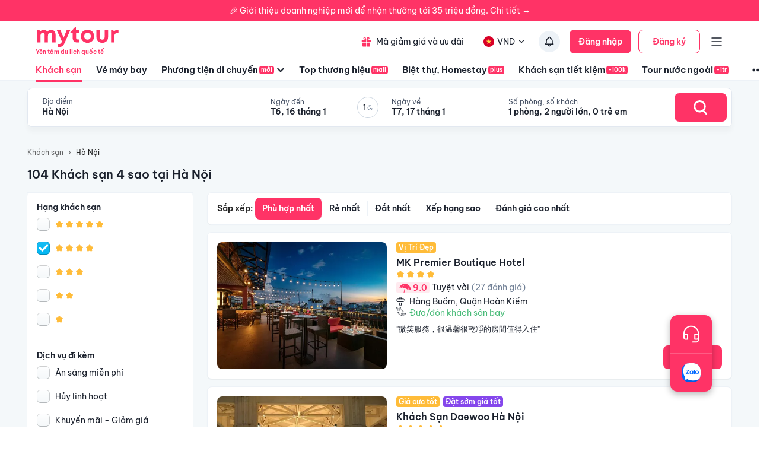

--- FILE ---
content_type: text/html; charset=utf-8
request_url: https://mytour.vn/khach-san/tp11/khach-san-4-sao-tai-ha-noi.html?checkIn=11-06-2023&checkOut=12-06-2023&adults=2&rooms=1&children=0&page=1
body_size: 87772
content:
<!DOCTYPE html><html lang="vi"><head><meta charSet="utf-8" data-next-head=""/><meta name="robots" content="index, follow" data-next-head=""/><link rel="canonical" href="https://mytour.vn/khach-san/tp11/khach-san-tai-ha-noi.html" data-next-head=""/><title data-next-head="">Khách sạn Hà Nội - Khách sạn giá tốt chỉ từ 350k/người</title><meta name="viewport" content="initial-scale=1.0 width=device-width" data-next-head=""/><meta name="keywords" content="Khách sạn Hà Nội, Hà Nội, Khách sạn tại Hà Nội" data-next-head=""/><meta name="description" content="Bảng giá tốt nhất 1/2026. Ăn Sáng Miễn Phí. Hoàn hủy linh hoạt. Hỗ trợ 24/7. Ưu đãi tới 80%. Điểm checkin-Hot tại Hà Nội. Mytour" data-next-head=""/><meta name="csrf-token" content="kh1ez4WH3sozbpbLC7tOumNr81Ut9n2kVwAu1g1S" data-next-head=""/><meta http-equiv="x-dns-prefetch-control" content="on" data-next-head=""/><link rel="dns-prefetch" href="https://mytourcdn.com/" data-next-head=""/><meta property="al:ios:app_name" content="Mytour.vn" data-next-head=""/><meta property="al:ios:app_store_id" content="1149730203" data-next-head=""/><meta property="al:android:app_name" content="Mytour.vn" data-next-head=""/><meta property="al:android:package" content="vn.mytour.apps.android" data-next-head=""/><meta property="fb:app_id" content="857393964278669" data-next-head=""/><meta property="fb:pages" content="180719541988518" data-next-head=""/><meta property="og:image" content="https://img.tripi.vn/cdn-cgi/image/width=640/https://gcs.tripi.vn/hms_prod/photo/thumb/458117FWq/mk.jpg" data-next-head=""/><meta property="og:url" content="https://mytour.vn/khach-san/tp11/khach-san-tai-ha-noi.html" data-next-head=""/><meta property="og:type" content="website" data-next-head=""/><meta property="og:site_name" content="Mytour.vn" data-next-head=""/><meta property="og:title" content="Khách sạn Hà Nội - Khách sạn giá tốt chỉ từ 350k/người" data-next-head=""/><meta property="og:description" content="Bảng giá tốt nhất 1/2026. Ăn Sáng Miễn Phí. Hoàn hủy linh hoạt. Hỗ trợ 24/7. Ưu đãi tới 80%. Điểm checkin-Hot tại Hà Nội. Mytour" data-next-head=""/><meta name="twitter:card" content="summary_large_image" data-next-head=""/><meta name="twitter:site" content="@mytourvn" data-next-head=""/><meta name="twitter:creator" content="@mytourvn" data-next-head=""/><meta name="twitter:image" content="https://img.tripi.vn/cdn-cgi/image/width=640/https://gcs.tripi.vn/hms_prod/photo/thumb/458117FWq/mk.jpg" data-next-head=""/><meta name="twitter:title" content="Khách sạn Hà Nội - Khách sạn giá tốt chỉ từ 350k/người" data-next-head=""/><meta name="twitter:description" content="Bảng giá tốt nhất 1/2026. Ăn Sáng Miễn Phí. Hoàn hủy linh hoạt. Hỗ trợ 24/7. Ưu đãi tới 80%. Điểm checkin-Hot tại Hà Nội. Mytour" data-next-head=""/><script type="application/ld+json" data-next-head="">{"@context":"https://schema.org","@type":"Organization","url":"https://mytour.vn","name":"Mytour.vn","logo":"https://cdn.mytour.vn/0x0,q90/themes/images/logo_new.png","sameAs":["https://www.facebook.com/mytour.vn","https://www.instagram.com/mytour.vn/","https://www.youtube.com/user/Mytourvn"]}</script><script type="application/ld+json" data-next-head="">{"@context":"https://schema.org","@type":"TravelAgency","@id":"https://mytour.vn","name":"Công ty Cổ Phần Du Lịch VIỆT NAM VNTRAVEL","image":"https://cdn.mytour.vn/0x0,q90/themes/images/logo_new.png","url":"https://mytour.vn","telephone":"024 7109 9999","email":"hotro@mytour.vn","priceRange":"$","address":[{"@type":"PostalAddress","streetAddress":"Tầng 20, Tòa A, HUD Tower, 37 Lê Văn Lương, Quận Thanh Xuân, Hà Nội.","addressLocality":"Hà Nội City","addressRegion":"Hà Nội","addressCountry":"VN","postalCode":"100000"},{"@type":"PostalAddress","streetAddress":"Tầng 6, 67 Lý Chính Thắng, Phường Võ Thị Sáu, Quận 3, HCM","addressLocality":"Hồ Chí Minh City","addressRegion":"TP.HCM","addressCountry":"VN","postalCode":"700000"}],"geo":[{"@type":"GeoCoordinates","latitude":"21.019442145750823","longitude":"105.82367739404928"},{"@type":"GeoCoordinates","latitude":"11.072737584684097","longitude":"106.73726793032382"}],"openingHoursSpecification":{"@type":"OpeningHoursSpecification","dayOfWeek":["https://schema.org/Monday","https://schema.org/Tuesday","https://schema.org/Wednesday","https://schema.org/Thursday","https://schema.org/Friday","https://schema.org/Saturday","https://schema.org/Sunday"],"opens":"00:00","closes":"23:59"}}</script><script type="application/ld+json" data-next-head="">{"@context":"https://schema.org","@type":"ItemList","url":"https://mytour.vn/khach-san/tp11/khach-san-tai-ha-noi.html","numberOfItems":104,"itemListElement":[{"@type":"ListItem","position":1,"name":"MK Premier Boutique Hotel","url":"https://mytour.vn/khach-san/8200-mk-premier-boutique-hotel.html","image":"https://img.tripi.vn/cdn-cgi/image/width=640/https://gcs.tripi.vn/hms_prod/photo/thumb/458117FWq/mk.jpg"},{"@type":"ListItem","position":2,"name":"Khách Sạn Daewoo Hà Nội","url":"https://mytour.vn/khach-san/611-khach-san-daewoo-ha-noi.html","image":"https://img.tripi.vn/cdn-cgi/image/width=640/https://pix8.agoda.net/hotelImages/109/10960/10960_16063014350044295517.jpg?ca=6&ce=1"},{"@type":"ListItem","position":3,"name":"Khách Sạn Beryl Charm Hanoi","url":"https://mytour.vn/khach-san/49198-khach-san-beryl-charm-hanoi.html","image":"https://img.tripi.vn/cdn-cgi/image/width=640/https://gcs.tripi.vn/hms_prod/photo/img/477730GrR/beryl-charm-hotel---deluxe-suite-balcony-1.jpg"},{"@type":"ListItem","position":4,"name":"Khách Sạn Mường Thanh Grand Hà Nội","url":"https://mytour.vn/khach-san/64-khach-san-muong-thanh-grand-ha-noi.html","image":"https://img.tripi.vn/cdn-cgi/image/width=640/https://googleapis.tripi.vn/download/storage/v1/b/tourcdn/o/photos%2F9MGX6N7VOL_%2Ftmp%2Fplaytemp1056886812785951681%2FmultipartBody4409276061739864449asTemporaryFile?generation=1593163485846153&alt=media"},{"@type":"ListItem","position":5,"name":"Khu nghỉ dưỡng Melia Núi Ba Vì (Melia Bavi Mountain Retreat)","url":"https://mytour.vn/khach-san/33364-khu-nghi-duong-melia-nui-ba-vi-melia-bavi-mountain-retreat.html","image":"https://img.tripi.vn/cdn-cgi/image/width=640/https://googleapis.tripi.vn/download/storage/v1/b/hotel_image/o/logo%2F4%2F4848611.jpg?generation=1563770016634393&alt=media"},{"@type":"ListItem","position":6,"name":"Glory Resort ","url":"https://mytour.vn/khach-san/49697-glory-resort.html","image":"https://img.tripi.vn/cdn-cgi/image/width=640/https://gcs.tripi.vn/hms_prod/photo/thumb/2685ij/282843781.jpg"},{"@type":"ListItem","position":7,"name":"Khách sạn & Căn hộ Palmo 1 (Palmo Hotel & Apartment 1)","url":"https://mytour.vn/khach-san/8209-khach-san-and-can-ho-palmo-1-palmo-hotel-and-apartment-1.html","image":"https://img.tripi.vn/cdn-cgi/image/width=640/https://www.googleapis.com/download/storage/v1/b/hotel_image/o/logo%2F4%2F1162707.jpg?generation=1563770095774931&alt=media"},{"@type":"ListItem","position":8,"name":"Amour Resort Bavi","url":"https://mytour.vn/khach-san/122899-amour-resort-bavi.html","image":"https://img.tripi.vn/cdn-cgi/image/width=640/https://gcs.tripi.vn/hms_prod/photo/img/463538FVE/310434514_126865730137649_29763562106960457_n.jpg"},{"@type":"ListItem","position":9,"name":"Khách Sạn Super Candle Hà Nội","url":"https://mytour.vn/khach-san/8213-khach-san-super-candle-ha-noi.html","image":"https://img.tripi.vn/cdn-cgi/image/width=640/https://googleapis.tripi.vn/download/storage/v1/b/tourcdn/o/photos%2F9X9NP3D840_%2Ftmp%2Fplaytemp2255092188038235168%2FmultipartBody3731757785523344197asTemporaryFile?generation=1585046240882892&alt=media"},{"@type":"ListItem","position":10,"name":"Khách Sạn Silk Path Boutique Hà Nội","url":"https://mytour.vn/khach-san/8218-khach-san-silk-path-boutique-ha-noi.html","image":"https://img.tripi.vn/cdn-cgi/image/width=640/https://pix8.agoda.net/hotelImages/992042/-1/84cb24e50cc834b444c2eb96c3f6bc8c.png?ca=27&ce=0"},{"@type":"ListItem","position":11,"name":"Vinhomes D'capitale Apartment Ha Noi - BK Homes","url":"https://mytour.vn/khach-san/2891830-vinhomes-d-capitale-apartment-ha-noi-bk-homes.html","image":"https://img.tripi.vn/cdn-cgi/image/width=640/https://pix8.agoda.net/hotelImages/58958784/884739733/12a8a1edee2fe0ca3e7449e3406646dd.jpg?ce=0"},{"@type":"ListItem","position":12,"name":"Vinhomes Skylake - Sunhometel","url":"https://mytour.vn/khach-san/2916401-vinhomes-skylake-sunhometel.html","image":"https://img.tripi.vn/cdn-cgi/image/width=640/https://pix8.agoda.net/hotelImages/71537607/0/73e13150ae5f340ec750be9696d48db5.jpg?ce=2"},{"@type":"ListItem","position":13,"name":"Luna's House - Vinhomes D'Capitale","url":"https://mytour.vn/khach-san/2908210-luna-s-house-vinhomes-d-capitale.html","image":"https://img.tripi.vn/cdn-cgi/image/width=640/https://pix8.agoda.net/hotelImages/65865676/0/78960ccc796c1bc549bb9c5c6cde4900.jpg?ce=0"},{"@type":"ListItem","position":14,"name":"Hanoi Legacy Hotel - Hang Bac","url":"https://mytour.vn/khach-san/38-hanoi-legacy-hotel-hang-bac.html","image":"https://img.tripi.vn/cdn-cgi/image/width=640/https://www.googleapis.com/download/storage/v1/b/hotel_image/o/logo%2F4%2F336786.jpg?generation=1563769979935853&alt=media"},{"@type":"ListItem","position":15,"name":"Khách sạn Hanoi  Center Silk","url":"https://mytour.vn/khach-san/49200-khach-san-hanoi-center-silk.html","image":"https://img.tripi.vn/cdn-cgi/image/width=640/https://storage.googleapis.com/hms_prod/photo/thumb/1621217144874VW/296858701.jpg"},{"@type":"ListItem","position":16,"name":"Khách sạn Sunway Hà Nội","url":"https://mytour.vn/khach-san/67-khach-san-sunway-ha-noi.html","image":"https://img.tripi.vn/cdn-cgi/image/width=640/https://googleapis.tripi.vn/download/storage/v1/b/hotelcdn/o/67%2F1LGKFGX4RU_118311043.jpg?generation=1586408085845840&alt=media"},{"@type":"ListItem","position":17,"name":"Căn hộ dịch vụ Golden Horse (Golden Horse Serviced Apartment  )","url":"https://mytour.vn/khach-san/8262-can-ho-dich-vu-golden-horse-golden-horse-serviced-apartment.html","image":"https://img.tripi.vn/cdn-cgi/image/width=640/https://www.googleapis.com/download/storage/v1/b/hotel_image/o/logo%2F4%2F1032141.jpg?generation=1563774081709870&alt=media"},{"@type":"ListItem","position":18,"name":"Jerry’s House - D’capitale Luxury Apartment","url":"https://mytour.vn/khach-san/2900064-jerrys-house-dcapitale-luxury-apartment.html","image":"https://img.tripi.vn/cdn-cgi/image/width=640/https://pix8.agoda.net/property/65272188/0/81dc4dc3675f3c1c184f7af66bbc3e53.jpeg?ce=0"},{"@type":"ListItem","position":19,"name":"Hanoi Must-stay Apartment","url":"https://mytour.vn/khach-san/8271-hanoi-must-stay-apartment.html","image":"https://img.tripi.vn/cdn-cgi/image/width=640/https://www.googleapis.com/download/storage/v1/b/tourcdn/o/photos%2FDQOPTC0T9H_%2Ftmp%2Fplaytemp4579087611053516230%2FmultipartBody2969571828053142805asTemporaryFile?generation=1491737211721857&alt=media"},{"@type":"ListItem","position":20,"name":"San Quatorze Hanoi Hotel","url":"https://mytour.vn/khach-san/2916476-san-quatorze-hanoi-hotel.html","image":"https://img.tripi.vn/cdn-cgi/image/width=640/https://pix8.agoda.net/hotelImages/71553152/0/3d86731a94b5a9cfdb7e342342418fdf.jpg?ce=2"}]}</script><script type="application/ld+json" data-next-head="">{"@context":"https://schema.org","@type":"Hotel","telephone":"19002083","description":"","priceRange":"Giá tốt nhất thị trường. Đã gồm ăn sáng","url":"https://mytour.vn/khach-san/tp11/khach-san-tai-ha-noi.html","name":"Khách sạn Hà Nội - Khách sạn giá tốt chỉ từ 350k/người","image":"https://img.tripi.vn/cdn-cgi/image/width=640/https://gcs.tripi.vn/hms_prod/photo/thumb/458117FWq/mk.jpg"}</script><script type="application/ld+json" data-next-head="">{"@context":"http://schema.org/","@type":"Hotel","name":"Hà Nội","description":"","url":"https://mytour.vn/khach-san/tp11/khach-san-tai-ha-noi.html","address":{"@type":"PostalAddress","addressLocality":"Hà Nội","addressCountry":"","addressRegion":"Hà Nội"},"image":"https://gcs.tripi.vn/tripi-assets/mytour/images/logo_facebook_mytour.png","aggregateRating":{"@type":"AggregateRating","ratingValue":"8.6","reviewCount":3645,"bestRating":10,"worstRating":1}}</script><script type="application/ld+json" data-next-head="">[{"@context":"http://schema.org","@type":"LocalBusiness","name":"MK Premier Boutique Hotel","description":"","url":"https://mytour.vn/khach-san/8200-mk-premier-boutique-hotel.html","image":"https://gcs.tripi.vn/hms_prod/photo/thumb/458117FWq/mk.jpg","address":{"@type":"PostalAddress","addressCountry":"Việt Nam","addressLocality":"72-74, Hàng Buồm, Quận Hoàn Kiếm, Hà Nội, Việt Nam","addressRegion":"Quận Hoàn Kiếm","postalCode":"","streetAddress":"72-74, Hàng Buồm, Quận Hoàn Kiếm, Hà Nội, Việt Nam"}},{"@context":"http://schema.org","@type":"LocalBusiness","name":"Khách Sạn Daewoo Hà Nội","description":"","url":"https://mytour.vn/khach-san/611-khach-san-daewoo-ha-noi.html","image":"https://pix8.agoda.net/hotelImages/109/10960/10960_16063014350044295517.jpg?ca=6&ce=1","address":{"@type":"PostalAddress","addressCountry":"Việt Nam","addressLocality":"360, Kim Mã, Quận Ba Đình, Hà Nội, Việt Nam","addressRegion":"Quận Ba Đình","postalCode":"","streetAddress":"360, Kim Mã, Quận Ba Đình, Hà Nội, Việt Nam"}},{"@context":"http://schema.org","@type":"LocalBusiness","name":"Khách Sạn Beryl Charm Hanoi","description":"","url":"https://mytour.vn/khach-san/49198-khach-san-beryl-charm-hanoi.html","image":"https://gcs.tripi.vn/hms_prod/photo/img/477730GrR/beryl-charm-hotel---deluxe-suite-balcony-1.jpg","address":{"@type":"PostalAddress","addressCountry":"Việt Nam","addressLocality":"173a, Hàng Bông, Quận Hoàn Kiếm, Hà Nội, Việt Nam","addressRegion":"Quận Hoàn Kiếm","postalCode":"","streetAddress":"173a, Hàng Bông, Quận Hoàn Kiếm, Hà Nội, Việt Nam"}},{"@context":"http://schema.org","@type":"LocalBusiness","name":"Khách Sạn Mường Thanh Grand Hà Nội","description":"","url":"https://mytour.vn/khach-san/64-khach-san-muong-thanh-grand-ha-noi.html","image":"https://googleapis.tripi.vn/download/storage/v1/b/tourcdn/o/photos%2F9MGX6N7VOL_%2Ftmp%2Fplaytemp1056886812785951681%2FmultipartBody4409276061739864449asTemporaryFile?generation=1593163485846153&alt=media","address":{"@type":"PostalAddress","addressCountry":"Việt Nam","addressLocality":"Cc2, Bắc Linh Đàm, Quận Hoàng Mai, Hà Nội, Việt Nam","addressRegion":"Quận Hoàng Mai","postalCode":"","streetAddress":"Cc2, Bắc Linh Đàm, Quận Hoàng Mai, Hà Nội, Việt Nam"}},{"@context":"http://schema.org","@type":"LocalBusiness","name":"Khu nghỉ dưỡng Melia Núi Ba Vì (Melia Bavi Mountain Retreat)","description":"","url":"https://mytour.vn/khach-san/33364-khu-nghi-duong-melia-nui-ba-vi-melia-bavi-mountain-retreat.html","image":"https://googleapis.tripi.vn/download/storage/v1/b/hotel_image/o/logo%2F4%2F4848611.jpg?generation=1563770016634393&alt=media","address":{"@type":"PostalAddress","addressCountry":"Việt Nam","addressLocality":"Cote 600m, Vườn Quốc Gia Ba Vì, Núi Ba Vì, Huyện Ba Vì, Hà Nội, Việt Nam","addressRegion":"Huyện Ba Vì","postalCode":"","streetAddress":"Cote 600m, Vườn Quốc Gia Ba Vì, Núi Ba Vì, Huyện Ba Vì, Hà Nội, Việt Nam"}},{"@context":"http://schema.org","@type":"LocalBusiness","name":"Glory Resort ","description":"","url":"https://mytour.vn/khach-san/49697-glory-resort.html","image":"https://gcs.tripi.vn/hms_prod/photo/thumb/2685ij/282843781.jpg","address":{"@type":"PostalAddress","addressCountry":"Việt Nam","addressLocality":"Đồi Dài , Xuân Sơn , Thị Xã Sơn Tây, Hà Nội, Việt Nam","addressRegion":"Thị Xã Sơn Tây","postalCode":"","streetAddress":"Đồi Dài , Xuân Sơn , Thị Xã Sơn Tây, Hà Nội, Việt Nam"}},{"@context":"http://schema.org","@type":"LocalBusiness","name":"Khách sạn & Căn hộ Palmo 1 (Palmo Hotel & Apartment 1)","description":"","url":"https://mytour.vn/khach-san/8209-khach-san-and-can-ho-palmo-1-palmo-hotel-and-apartment-1.html","image":"https://www.googleapis.com/download/storage/v1/b/hotel_image/o/logo%2F4%2F1162707.jpg?generation=1563770095774931&alt=media","address":{"@type":"PostalAddress","addressCountry":"Việt Nam","addressLocality":"Số 13 ngõ 19 phố Liễu Giai, Quận Ba Đình, Hà Nội, Việt Nam, 100000","addressRegion":"Quận Ba Đình","postalCode":"","streetAddress":"Số 13 ngõ 19 phố Liễu Giai, Quận Ba Đình, Hà Nội, Việt Nam, 100000"}},{"@context":"http://schema.org","@type":"LocalBusiness","name":"Amour Resort Bavi","description":"","url":"https://mytour.vn/khach-san/122899-amour-resort-bavi.html","image":"https://gcs.tripi.vn/hms_prod/photo/img/463538FVE/310434514_126865730137649_29763562106960457_n.jpg","address":{"@type":"PostalAddress","addressCountry":"Việt Nam","addressLocality":"Cote 400, Vườn Quốc Gia Ba Vì, Tản Lĩnh, Huyện Ba Vì, Hà Nội, Việt Nam","addressRegion":"Huyện Ba Vì","postalCode":"","streetAddress":"Cote 400, Vườn Quốc Gia Ba Vì, Tản Lĩnh, Huyện Ba Vì, Hà Nội, Việt Nam"}},{"@context":"http://schema.org","@type":"LocalBusiness","name":"Khách Sạn Super Candle Hà Nội","description":"","url":"https://mytour.vn/khach-san/8213-khach-san-super-candle-ha-noi.html","image":"https://googleapis.tripi.vn/download/storage/v1/b/tourcdn/o/photos%2F9X9NP3D840_%2Ftmp%2Fplaytemp2255092188038235168%2FmultipartBody3731757785523344197asTemporaryFile?generation=1585046240882892&alt=media","address":{"@type":"PostalAddress","addressCountry":"Việt Nam","addressLocality":"287-301, Đội Cấn, Quận Ba Đình, Hà Nội, Việt Nam","addressRegion":"Quận Ba Đình","postalCode":"","streetAddress":"287-301, Đội Cấn, Quận Ba Đình, Hà Nội, Việt Nam"}},{"@context":"http://schema.org","@type":"LocalBusiness","name":"Khách Sạn Silk Path Boutique Hà Nội","description":"","url":"https://mytour.vn/khach-san/8218-khach-san-silk-path-boutique-ha-noi.html","image":"https://pix8.agoda.net/hotelImages/992042/-1/84cb24e50cc834b444c2eb96c3f6bc8c.png?ca=27&ce=0","address":{"@type":"PostalAddress","addressCountry":"Việt Nam","addressLocality":"21, Hàng Khay, Quận Hoàn Kiếm, Hà Nội, Việt Nam","addressRegion":"Quận Hoàn Kiếm","postalCode":"","streetAddress":"21, Hàng Khay, Quận Hoàn Kiếm, Hà Nội, Việt Nam"}},{"@context":"http://schema.org","@type":"LocalBusiness","name":"Vinhomes D'capitale Apartment Ha Noi - BK Homes","description":"","url":"https://mytour.vn/khach-san/2891830-vinhomes-d-capitale-apartment-ha-noi-bk-homes.html","image":"https://pix8.agoda.net/hotelImages/58958784/884739733/12a8a1edee2fe0ca3e7449e3406646dd.jpg?ce=0","address":{"@type":"PostalAddress","addressCountry":"Việt Nam","addressLocality":"No. 119, Tran Duy Hung Street, C2 Tower, Vinhomes D'capital, Trung Hoa","addressRegion":null,"postalCode":"","streetAddress":"No. 119, Tran Duy Hung Street, C2 Tower, Vinhomes D'capital, Trung Hoa"}},{"@context":"http://schema.org","@type":"LocalBusiness","name":"Vinhomes Skylake - Sunhometel","description":"","url":"https://mytour.vn/khach-san/2916401-vinhomes-skylake-sunhometel.html","image":"https://pix8.agoda.net/hotelImages/71537607/0/73e13150ae5f340ec750be9696d48db5.jpg?ce=2","address":{"@type":"PostalAddress","addressCountry":"Việt Nam","addressLocality":"50 Đ. Phạm Hùng, Mỹ Đình","addressRegion":null,"postalCode":"","streetAddress":"50 Đ. Phạm Hùng, Mỹ Đình"}},{"@context":"http://schema.org","@type":"LocalBusiness","name":"Luna's House - Vinhomes D'Capitale","description":"","url":"https://mytour.vn/khach-san/2908210-luna-s-house-vinhomes-d-capitale.html","image":"https://pix8.agoda.net/hotelImages/65865676/0/78960ccc796c1bc549bb9c5c6cde4900.jpg?ce=0","address":{"@type":"PostalAddress","addressCountry":"Việt Nam","addressLocality":"119 Đ. Trần Duy Hưng, Trung Hoà","addressRegion":null,"postalCode":"","streetAddress":"119 Đ. Trần Duy Hưng, Trung Hoà"}},{"@context":"http://schema.org","@type":"LocalBusiness","name":"Hanoi Legacy Hotel - Hang Bac","description":"","url":"https://mytour.vn/khach-san/38-hanoi-legacy-hotel-hang-bac.html","image":"https://www.googleapis.com/download/storage/v1/b/hotel_image/o/logo%2F4%2F336786.jpg?generation=1563769979935853&alt=media","address":{"@type":"PostalAddress","addressCountry":"Việt Nam","addressLocality":"108 Hàng Bạc, Hoàn Kiếm, Hà Nội, Phố Cổ, Hà Nội, Việt Nam","addressRegion":"Quận Hoàn Kiếm","postalCode":"","streetAddress":"108 Hàng Bạc, Hoàn Kiếm, Hà Nội, Phố Cổ, Hà Nội, Việt Nam"}},{"@context":"http://schema.org","@type":"LocalBusiness","name":"Khách sạn Hanoi  Center Silk","description":"","url":"https://mytour.vn/khach-san/49200-khach-san-hanoi-center-silk.html","image":"https://storage.googleapis.com/hms_prod/photo/thumb/1621217144874VW/296858701.jpg","address":{"@type":"PostalAddress","addressCountry":"Việt Nam","addressLocality":"22a, Tạ Hiện, Quận Hoàn Kiếm, Hà Nội, Việt Nam","addressRegion":"Quận Hoàn Kiếm","postalCode":"","streetAddress":"22a, Tạ Hiện, Quận Hoàn Kiếm, Hà Nội, Việt Nam"}},{"@context":"http://schema.org","@type":"LocalBusiness","name":"Khách sạn Sunway Hà Nội","description":"","url":"https://mytour.vn/khach-san/67-khach-san-sunway-ha-noi.html","image":"https://googleapis.tripi.vn/download/storage/v1/b/hotelcdn/o/67%2F1LGKFGX4RU_118311043.jpg?generation=1586408085845840&alt=media","address":{"@type":"PostalAddress","addressCountry":"Việt Nam","addressLocality":"19, Phạm Đình Hổ, Quận Hai Bà Trưng, Hà Nội, Việt Nam","addressRegion":"Quận Hai Bà Trưng","postalCode":"","streetAddress":"19, Phạm Đình Hổ, Quận Hai Bà Trưng, Hà Nội, Việt Nam"}},{"@context":"http://schema.org","@type":"LocalBusiness","name":"Căn hộ dịch vụ Golden Horse (Golden Horse Serviced Apartment  )","description":"","url":"https://mytour.vn/khach-san/8262-can-ho-dich-vu-golden-horse-golden-horse-serviced-apartment.html","image":"https://www.googleapis.com/download/storage/v1/b/hotel_image/o/logo%2F4%2F1032141.jpg?generation=1563774081709870&alt=media","address":{"@type":"PostalAddress","addressCountry":"Việt Nam","addressLocality":"Số 9, ngõ 169/22, đường Kim Mã, Quận Ba Đình, Hà Nội, Việt Nam","addressRegion":"Quận Ba Đình","postalCode":"","streetAddress":"Số 9, ngõ 169/22, đường Kim Mã, Quận Ba Đình, Hà Nội, Việt Nam"}},{"@context":"http://schema.org","@type":"LocalBusiness","name":"Jerry’s House - D’capitale Luxury Apartment","description":"","url":"https://mytour.vn/khach-san/2900064-jerrys-house-dcapitale-luxury-apartment.html","image":"https://pix8.agoda.net/property/65272188/0/81dc4dc3675f3c1c184f7af66bbc3e53.jpeg?ce=0","address":{"@type":"PostalAddress","addressCountry":"Việt Nam","addressLocality":"119 Tran Duy Hung Street, Trung Hoa Ward","addressRegion":null,"postalCode":"","streetAddress":"119 Tran Duy Hung Street, Trung Hoa Ward"}},{"@context":"http://schema.org","@type":"LocalBusiness","name":"Hanoi Must-stay Apartment","description":"","url":"https://mytour.vn/khach-san/8271-hanoi-must-stay-apartment.html","image":"https://www.googleapis.com/download/storage/v1/b/tourcdn/o/photos%2FDQOPTC0T9H_%2Ftmp%2Fplaytemp4579087611053516230%2FmultipartBody2969571828053142805asTemporaryFile?generation=1491737211721857&alt=media","address":{"@type":"PostalAddress","addressCountry":"Việt Nam","addressLocality":"18 Ngô Quyền, Quận Hoàn Kiếm, Hà Nội","addressRegion":"Quận Hoàn Kiếm","postalCode":"","streetAddress":"18 Ngô Quyền, Quận Hoàn Kiếm, Hà Nội"}},{"@context":"http://schema.org","@type":"LocalBusiness","name":"San Quatorze Hanoi Hotel","description":"","url":"https://mytour.vn/khach-san/2916476-san-quatorze-hanoi-hotel.html","image":"https://pix8.agoda.net/hotelImages/71553152/0/3d86731a94b5a9cfdb7e342342418fdf.jpg?ce=2","address":{"@type":"PostalAddress","addressCountry":"Việt Nam","addressLocality":"56 Nguyen Chanh, Trung Hoa, Cau Giay, Hanoi","addressRegion":null,"postalCode":"","streetAddress":"56 Nguyen Chanh, Trung Hoa, Cau Giay, Hanoi"}}]</script><script type="application/ld+json" data-next-head="">{"@context":"https://schema.org","@type":"FAQPage","mainEntity":[{"@type":"Question","name":"Tôi đang tìm kiếm khách sạn tại Hà Nội, có những khu vực nào là lựa chọn tốt?","acceptedAnswer":{"@type":"Answer","text":"<p>Trả lời: Hà Nội có nhiều khu vực khác nhau để lựa chọn khách sạn, tùy vào mục đích của bạn. Nếu bạn muốn khám phá trung tâm thành phố, các khu vực như Hoàn Kiếm, Ba Đình, Hai Bà Trưng là lựa chọn tốt. Nếu bạn muốn tìm một khu vực yên tĩnh hơn, bạn có thể tìm khách sạn ở khu vực Tây Hồ hoặc Cầu Giấy.</p>"}},{"@type":"Question","name":"Tôi muốn tìm hiểu về các địa điểm du lịch nổi tiếng tại Hà Nội, có gì đáng chú ý?","acceptedAnswer":{"@type":"Answer","text":"<p>Trả lời: Hà Nội có nhiều địa điểm du lịch nổi tiếng, nhưng nếu bạn chỉ có thời gian ngắn, bạn nên ghé thăm Hoàn Kiếm Lake, Ngọc Sơn Temple, Hỏa Lò Prison, Hoàng Thành Thăng Long, Chùa Một Cột và Lăng Chủ tịch Hồ Chí Minh. Nếu bạn có thời gian dài hơn, bạn có thể khám phá thêm các khu phố cổ như Hàng Bè, Hàng Đào, Hàng Gai và Hàng Buồm.</p>"}},{"@type":"Question","name":"Tôi muốn tìm hiểu về ẩm thực địa phương tại Hà Nội, có những món ăn nào đặc trưng?","acceptedAnswer":{"@type":"Answer","text":"<p>Trả lời: Hà Nội có nhiều món ăn đặc trưng như Phở, Bún Chả, Bánh Cuốn, Chả Cá Lã Vọng, Nem Rán, Bánh Mì Pate và Trà Đá. Nếu bạn muốn thử các món ăn địa phương, bạn có thể đến các quán ăn truyền thống như Phở Gia Truyền Bát Đàn, Bún Chả Hàng Mành, Chả Cá Lã Vọng và Bánh Cuốn Gia Truyền Thanh Vân.</p>"}},{"@type":"Question","name":"Top Khách sạn 5 sao xịn xò nhất tại Hà Nội?","acceptedAnswer":{"@type":"Answer","text":"Top Khách sạn 5 sao xịn xò nhất tại Hà Nội là <a target=\"_blank\" class=\"hotel-link\" href=\"https://mytour.vn/khach-san/611-khach-san-daewoo-ha-noi.html\">Khách Sạn Daewoo Hà Nội</a>, <a target=\"_blank\" class=\"hotel-link\" href=\"https://mytour.vn/khach-san/33364-khu-nghi-duong-melia-nui-ba-vi-melia-bavi-mountain-retreat.html\">Khu nghỉ dưỡng Melia Núi Ba Vì (Melia Bavi Mountain Retreat)</a>, <a target=\"_blank\" class=\"hotel-link\" href=\"https://mytour.vn/khach-san/122899-amour-resort-bavi.html\">Amour Resort Bavi</a>, <a target=\"_blank\" class=\"hotel-link\" href=\"https://mytour.vn/khach-san/2908210-luna-s-house-vinhomes-d-capitale.html\">Luna's House - Vinhomes D'Capitale</a>"}},{"@type":"Question","name":"Top Khu nghỉ dưỡng 5 sao tại Hà Nội?","acceptedAnswer":{"@type":"Answer","text":"Top Khu nghỉ dưỡng 5 sao tại Hà Nội là <a target=\"_blank\" class=\"hotel-link\" href=\"https://mytour.vn/khach-san/49697-glory-resort.html\">Glory Resort </a>, <a target=\"_blank\" class=\"hotel-link\" href=\"https://mytour.vn/khach-san/122899-amour-resort-bavi.html\">Amour Resort Bavi</a>"}},{"@type":"Question","name":"Khách sạn nào nằm trên đường Kim Mã, Hà Nội?","acceptedAnswer":{"@type":"Answer","text":"Một số khách sạn/khu nghỉ dưỡng nằm trên đường Kim Mã, Hà Nội để bạn tham khảo <a target=\"_blank\" class=\"hotel-link\" href=\"https://mytour.vn/khach-san/611-khach-san-daewoo-ha-noi.html\">Khách Sạn Daewoo Hà Nội</a>, <a target=\"_blank\" class=\"hotel-link\" href=\"https://mytour.vn/khach-san/8262-can-ho-dich-vu-golden-horse-golden-horse-serviced-apartment.html\">Căn hộ dịch vụ Golden Horse (Golden Horse Serviced Apartment  )</a>"}},{"@type":"Question","name":"Khách sạn nào nằm trên đường Hàng Buồm, Hà Nội?","acceptedAnswer":{"@type":"Answer","text":"Một số khách sạn/khu nghỉ dưỡng nằm trên đường Hàng Buồm, Hà Nội để bạn tham khảo <a target=\"_blank\" class=\"hotel-link\" href=\"https://mytour.vn/khach-san/8200-mk-premier-boutique-hotel.html\">MK Premier Boutique Hotel</a>"}},{"@type":"Question","name":"Khách sạn nào nằm trên đường Hàng Bông, Hà Nội?","acceptedAnswer":{"@type":"Answer","text":"Một số khách sạn/khu nghỉ dưỡng nằm trên đường Hàng Bông, Hà Nội để bạn tham khảo <a target=\"_blank\" class=\"hotel-link\" href=\"https://mytour.vn/khach-san/49198-khach-san-beryl-charm-hanoi.html\">Khách Sạn Beryl Charm Hanoi</a>"}}]}</script><script type="application/ld+json" data-next-head="">{"@context":"https://schema.org","@type":"BreadcrumbList","itemListElement":[{"@type":"ListItem","position":1,"item":{"@id":"https://mytour.vn/","name":"Khách sạn"}},{"@type":"ListItem","position":2,"item":{"@id":"https://mytour.vn/khach-san/tp11/khach-san-tai-ha-noi.html","name":"Hà Nội"}}]}</script><meta name="emotion-insertion-point" content=""/><meta charSet="utf-8"/><meta name="agd-partner-manual-verification"/><link rel="shortcut icon" href="/favicon.ico"/><meta name="theme-color" content="#00B6F3"/><link rel="preload" href="/fonts/BeVietNamPro/BeVietnamPro-Regular.ttf" as="font" crossorigin=""/><link rel="preload" href="/fonts/BeVietNamPro/BeVietnamPro-Bold.ttf" as="font" crossorigin=""/><link rel="preload" href="/fonts/BeVietNamPro/BeVietnamPro-SemiBold.ttf" as="font" crossorigin=""/><script type="6c7b158d2eae7d60efc6ab8e-text/javascript">
                  (function(w,d,s,l,i){
                    w[l]=w[l]||[];
                    w[l].push({'gtm.start': new Date().getTime(), event:'gtm.js'});
                    var f=d.getElementsByTagName(s)[0],
                      j=d.createElement(s),
                      dl=l!='dataLayer'?'&l='+l:'';
                    j.defer=true;
                    j.src='https://gtm.tripi.vn/gtm.js?id='+i+dl;
                    f.parentNode.insertBefore(j,f);
                  })(window,document,'script','dataLayer','GTM-5XW6PZ2');
                </script><script src="https://unpkg.com/@lottiefiles/lottie-player@latest/dist/lottie-player.js" defer="" type="6c7b158d2eae7d60efc6ab8e-text/javascript"></script><script type="6c7b158d2eae7d60efc6ab8e-text/javascript">
                  (function() {
                    window.vntCa = 'VNT-2aHwQeffEVm0';
                    var po = document.createElement('script');
                    po.type = 'text/javascript';
                    po.defer = true;
                    po.src = 'https://gcs.tripi.vn/mkt-sdk/prod/vnt-mp.js';
                    var s = document.getElementsByTagName('script')[0];
                    s.parentNode.insertBefore(po, s);
                  })();
                </script><script type="6c7b158d2eae7d60efc6ab8e-text/javascript">
                  (function() {
                    window.vntInit = function () {
                      return {
                        caId: 9999,
                        channelId: "MYTOUR",
                        color: '#f36',
                        title: "MYTOUR"
                      };
                    };
                    var po = document.createElement('script');
                    po.type = 'text/javascript';
                    po.defer = true;
                    var d = new Date();
                    po.src = 'https://storage.googleapis.com/mkt-sdk/prod/vnt-chat-widget-tickets.js?verison=' + d.getTime();
                    var s = document.getElementsByTagName('script')[0];
                    s.parentNode.insertBefore(po, s);
                  })();
                </script><link data-next-font="" rel="preconnect" href="/" crossorigin="anonymous"/><link rel="preload" href="/_next/static/css/08c1908c47ac457c.css" as="style"/><link rel="stylesheet" href="/_next/static/css/08c1908c47ac457c.css" data-n-g=""/><link rel="preload" href="/_next/static/css/2c2a96185abfe163.css" as="style"/><link rel="stylesheet" href="/_next/static/css/2c2a96185abfe163.css" data-n-p=""/><noscript data-n-css=""></noscript><script defer="" nomodule="" src="/_next/static/chunks/polyfills-42372ed130431b0a.js" type="6c7b158d2eae7d60efc6ab8e-text/javascript"></script><script src="/_next/static/chunks/webpack-51d446f6f5c31567.js" defer="" type="6c7b158d2eae7d60efc6ab8e-text/javascript"></script><script src="/_next/static/chunks/framework-b9fd9bcc3ecde907.js" defer="" type="6c7b158d2eae7d60efc6ab8e-text/javascript"></script><script src="/_next/static/chunks/main-5d6e6d15cecc1a11.js" defer="" type="6c7b158d2eae7d60efc6ab8e-text/javascript"></script><script src="/_next/static/chunks/pages/_app-1aee9705da850648.js" defer="" type="6c7b158d2eae7d60efc6ab8e-text/javascript"></script><script src="/_next/static/chunks/2038-7f4ee5f29400871f.js" defer="" type="6c7b158d2eae7d60efc6ab8e-text/javascript"></script><script src="/_next/static/chunks/3821-2fdecf139ef010ab.js" defer="" type="6c7b158d2eae7d60efc6ab8e-text/javascript"></script><script src="/_next/static/chunks/1515-466544730df7987d.js" defer="" type="6c7b158d2eae7d60efc6ab8e-text/javascript"></script><script src="/_next/static/chunks/126-0037478c6185270d.js" defer="" type="6c7b158d2eae7d60efc6ab8e-text/javascript"></script><script src="/_next/static/chunks/1316-2b245f1d3221b42f.js" defer="" type="6c7b158d2eae7d60efc6ab8e-text/javascript"></script><script src="/_next/static/chunks/4149-5002e930698933a8.js" defer="" type="6c7b158d2eae7d60efc6ab8e-text/javascript"></script><script src="/_next/static/chunks/296-8ecd51f235c33fdc.js" defer="" type="6c7b158d2eae7d60efc6ab8e-text/javascript"></script><script src="/_next/static/chunks/9984-1c6132e90b91f3c4.js" defer="" type="6c7b158d2eae7d60efc6ab8e-text/javascript"></script><script src="/_next/static/chunks/8569-ecfb8f99ee60612e.js" defer="" type="6c7b158d2eae7d60efc6ab8e-text/javascript"></script><script src="/_next/static/chunks/9357-d1afb81e347ccae2.js" defer="" type="6c7b158d2eae7d60efc6ab8e-text/javascript"></script><script src="/_next/static/chunks/8667-cce5b4f9383a6150.js" defer="" type="6c7b158d2eae7d60efc6ab8e-text/javascript"></script><script src="/_next/static/chunks/8749-ee8a7975bb53e406.js" defer="" type="6c7b158d2eae7d60efc6ab8e-text/javascript"></script><script src="/_next/static/chunks/6257-df3b02503f934ed0.js" defer="" type="6c7b158d2eae7d60efc6ab8e-text/javascript"></script><script src="/_next/static/chunks/2441-2aa386828aeb7878.js" defer="" type="6c7b158d2eae7d60efc6ab8e-text/javascript"></script><script src="/_next/static/chunks/3844-e7d8792fe4c0dea8.js" defer="" type="6c7b158d2eae7d60efc6ab8e-text/javascript"></script><script src="/_next/static/chunks/984-88dc0d20b8186542.js" defer="" type="6c7b158d2eae7d60efc6ab8e-text/javascript"></script><script src="/_next/static/chunks/1577-df62cafac44419aa.js" defer="" type="6c7b158d2eae7d60efc6ab8e-text/javascript"></script><script src="/_next/static/chunks/3403-af8a23e00142d55a.js" defer="" type="6c7b158d2eae7d60efc6ab8e-text/javascript"></script><script src="/_next/static/chunks/9598-5a8af59ebb204d7d.js" defer="" type="6c7b158d2eae7d60efc6ab8e-text/javascript"></script><script src="/_next/static/chunks/8409-8175fc5f0a4d1d9a.js" defer="" type="6c7b158d2eae7d60efc6ab8e-text/javascript"></script><script src="/_next/static/chunks/3371-674b395249192241.js" defer="" type="6c7b158d2eae7d60efc6ab8e-text/javascript"></script><script src="/_next/static/chunks/2259-0fc44df1dfb6b436.js" defer="" type="6c7b158d2eae7d60efc6ab8e-text/javascript"></script><script src="/_next/static/chunks/9171-90412db78a6fd25c.js" defer="" type="6c7b158d2eae7d60efc6ab8e-text/javascript"></script><script src="/_next/static/chunks/2201-4bea086be2cd467b.js" defer="" type="6c7b158d2eae7d60efc6ab8e-text/javascript"></script><script src="/_next/static/chunks/8399-363c0e68d94d90b2.js" defer="" type="6c7b158d2eae7d60efc6ab8e-text/javascript"></script><script src="/_next/static/chunks/3559-639b971bf327f121.js" defer="" type="6c7b158d2eae7d60efc6ab8e-text/javascript"></script><script src="/_next/static/chunks/5605-1cb9eb6ba1451d24.js" defer="" type="6c7b158d2eae7d60efc6ab8e-text/javascript"></script><script src="/_next/static/chunks/4591-9bf3bad64cf18d15.js" defer="" type="6c7b158d2eae7d60efc6ab8e-text/javascript"></script><script src="/_next/static/chunks/3578-1ecc2906a060867a.js" defer="" type="6c7b158d2eae7d60efc6ab8e-text/javascript"></script><script src="/_next/static/chunks/pages/khach-san/%5B...slug%5D-f4dd2dcd60f08bd6.js" defer="" type="6c7b158d2eae7d60efc6ab8e-text/javascript"></script><script src="/_next/static/ovcq6uJTPh1PRQTISYMc-/_buildManifest.js" defer="" type="6c7b158d2eae7d60efc6ab8e-text/javascript"></script><script src="/_next/static/ovcq6uJTPh1PRQTISYMc-/_ssgManifest.js" defer="" type="6c7b158d2eae7d60efc6ab8e-text/javascript"></script><style data-emotion="mui-global 0"></style><style data-emotion="mui-global 1v7ojms">html{-webkit-font-smoothing:antialiased;-moz-osx-font-smoothing:grayscale;box-sizing:border-box;-webkit-text-size-adjust:100%;}*,*::before,*::after{box-sizing:inherit;}strong,b{font-weight:700;}body{margin:0;color:rgba(0, 0, 0, 0.87);font-size:16px;line-height:20px;font-weight:normal;font-family:BeVietnamPro;background-color:#fff;}@media print{body{background-color:#fff;}}body::backdrop{background-color:#fff;}</style><style data-emotion="mui-global 1prfaxn">@-webkit-keyframes mui-auto-fill{from{display:block;}}@keyframes mui-auto-fill{from{display:block;}}@-webkit-keyframes mui-auto-fill-cancel{from{display:block;}}@keyframes mui-auto-fill-cancel{from{display:block;}}</style><style data-emotion="mui f61gpg 1p7tass-container w59kdd-container 1f5otpv-content 1isodwu-logoMytour 1ykeged-signalTag p0vdu2-iconMenu 1ohtl0o-boxForBiz 1v7lun5-rightBoxForBiz 1d6wywm-titleForBiz 1ojqndu-desForBiz 1k3v82y-wrapperLogo 5fhwhn-textInternationalTravel e5fr7-bannerTopSticky hj5yd4-contentBannerTopSticky qtx3f8-container 1v6qpnu-content 1a59rmy-leftContent 1h1huul 1ox9m7k-rightContent 1bal3jx-menuTop 1veupx3-wrapperLink idyd3p-boxLink ui9n0z-wrapperItem gmt5fo-wrapperItem v8iefy-userAccount xydsc kecxjp-imgLang mpgc7z-wrapperItem 18t1j2s-contentLang flfoi2-wrapperItem 1rzb3uu p5y0yb-iconNotify 19bfp44 1sl27am-bottomHeader czaf89-menuItemWrap-itemMenu-itemMenuActive s99mc2-diver c35eum-diverContent jvgikk-menuItemWrap-itemMenu 1ui9uda-menuItemWrap-itemMenu r9pubz-contentSearch 1ght50o-diver 19t3jvk-locationContent 16fh2k2-dateContent 1ld2q6r-itemDate u6sbqu-guestContent 10bc68r-titleContent 12zbe31-valueContent 19khc6h-leftGuestContent k6y8ex-centerDateContentView gzg3hl-diverBottom 1bjxsev-container-containerSearchOnly 1jmkblh-inputRoot keeaog-inputSearchRestaurant 1czsn9i-searchBtn 1gs9dmy-popoverContent-locationContainer mc6ozp-popoverContent-dateContainer mz1eec-popoverContent-guestContainer 1wagq40-homeWrapper 160fxjq-homeContainer cfu6sw-homeMainLayout ybn6z7-headerHome vudeoe nhb8h9 144yex3 3mf706 1u3zm6i mtdik8 16etaxn-textLink uh072k-contentContainer 4qbpnq-filterContainer 1dgnxcc-icon v8zxs6-textItem 1qnnvlx-IconArrowDownToggle 1v56ljm-IconArrowDown 1ptx7f6-icon-checkedIconRadio 1r6yd8b-divider qfh22e-content 1h2u2ta-titleContainer bewhtm-titleContent 18bsfbd-checkBoxWrapper 12leesa 1m9pwf3 1hm5487-rankingHotel vd2x7v-voteContainer 1wdvpx0-customerButton 4bwcy0 70qvj9 aae35m-listContainer r8dog4-bannerImg 14nooqb-headerListing 1rzxlhi-typeResultContainer aj4h60-typeItem-typeItemActive e8l5k-typeItem 479wqq-wrapAnimation wvi8uz-leftContent ih1zvg-tagSpecial j182kv-rightContent 1gd8odt-leftInfo crkwse-wrapOption jauvlj-tagInfoText 1v4eig5-hotelNameStyle 4foi1a-ratingContent nrno6u-point wb437f-ratingText 1s038rv-countComment 1j9bvx4-wrapLocation dmead2-hotelLocation jzbfgy-wrapBreakFast 1tghx1w-iconConvient oj2gzz-rightInfo 14v3uif-locationContent f2bbjb-reviewContent 1gmna4m-linkHotelDetail 16y107c-imageWrapper 1ejlq6v-placeholder 179rt4k-imgContainer 1xyu09x-container-wrapRating 6nskrr-customerButton q7wfgn-categoryName 162is1w 1u9v7c4-showMoreBtn 1cburek-contentBlock 1jdilrc-divider 1ilqctf-logoMytourLarge whdmkg-contactZalo cfg1c1-footerContainer n2172k-footerContent 1h77wgb d566en 9ti12o-columnTitle m2ety2-textItemZalo 14wlga4-columnTextItem j7qwjs 10f202v-linkPolicyInfo zyk85c nyj1n5-footerContainer jwm2fk-companyInfoWrapper xrai5k-companyIconGroup 1kocmqq-imageWrapper-imageCompany f2u8l6-imgContainer-imageCompany 1jojd75-fixedBox 38m9ed-itemChat f6ml8x-wrapper 17p7nqi-icon 17wifes-divider ofypv8-itemChat">.mui-f61gpg{height:auto;background-color:#fafcff;min-height:100vh;}.mui-1p7tass-container{max-width:1188px;margin:0 auto;}@media (max-width:1179.95px){.mui-1p7tass-container{width:100%;margin:0;padding:0 25px;}}.mui-w59kdd-container{position:relative;font-size:14px;line-height:17px;font-weight:normal;color:#1a202c;}.mui-1f5otpv-content{width:100%;height:100%;display:-webkit-box;display:-webkit-flex;display:-ms-flexbox;display:flex;-webkit-flex-direction:column;-ms-flex-direction:column;flex-direction:column;}.mui-1isodwu-logoMytour{width:143px;height:35px;margin-right:56px;}.mui-1ykeged-signalTag{border-radius:4px;background-color:#FF3366;font-size:10px;line-height:12px;font-weight:500;color:#FFFFFF;padding:1px 3px;width:-webkit-fit-content;width:-moz-fit-content;width:fit-content;margin-left:2px;}.mui-p0vdu2-iconMenu{margin-right:4px;padding-left:16px;border-left:1px solid #E2E8F0;}.mui-1ohtl0o-boxForBiz{display:-webkit-box;display:-webkit-flex;display:-ms-flexbox;display:flex;-webkit-align-items:center;-webkit-box-align:center;-ms-flex-align:center;align-items:center;padding:6px 12px 6px 0;gap:8px;background-color:rgba(255, 51, 102, 0.1);border-radius:4px;height:40px;}.mui-1v7lun5-rightBoxForBiz{display:-webkit-box;display:-webkit-flex;display:-ms-flexbox;display:flex;-webkit-flex-direction:column;-ms-flex-direction:column;flex-direction:column;gap:2px;}.mui-1d6wywm-titleForBiz{font-size:12px;font-family:BeVietnamPro-SemiBold;line-height:14px;}.mui-1ojqndu-desForBiz{font-size:11px;line-height:13px;color:#FF3366;}.mui-1k3v82y-wrapperLogo{display:-webkit-box;display:-webkit-flex;display:-ms-flexbox;display:flex;-webkit-flex-direction:column;-ms-flex-direction:column;flex-direction:column;}.mui-5fhwhn-textInternationalTravel{margin-top:-5px;font-size:10px;color:rgba(255, 51, 102, 1);font-family:BeVietnamPro-SemiBold;}.mui-e5fr7-bannerTopSticky{position:fixed;top:0;z-index:99998;width:100%;cursor:pointer;height:36px;}.mui-hj5yd4-contentBannerTopSticky{background-color:#FF3366;width:100%;color:#fff;height:36px;font-size:14px;display:-webkit-box;display:-webkit-flex;display:-ms-flexbox;display:flex;-webkit-align-items:center;-webkit-box-align:center;-ms-flex-align:center;align-items:center;-webkit-box-pack:center;-ms-flex-pack:center;-webkit-justify-content:center;justify-content:center;}.mui-qtx3f8-container{height:96px;width:100%;padding:0px 60px;color:#1a202c;-webkit-transition:all 0.3s;transition:all 0.3s;font-size:14px;line-height:17px;border-bottom:1px solid #EDF2F7;background:#fff;z-index:1002;}.mui-1v6qpnu-content{height:56px;margin-top:6px;display:-webkit-box;display:-webkit-flex;display:-ms-flexbox;display:flex;-webkit-box-pack:justify;-webkit-justify-content:space-between;justify-content:space-between;-webkit-align-items:center;-webkit-box-align:center;-ms-flex-align:center;align-items:center;}.mui-1a59rmy-leftContent{display:-webkit-box;display:-webkit-flex;display:-ms-flexbox;display:flex;-webkit-align-items:center;-webkit-box-align:center;-ms-flex-align:center;align-items:center;}.mui-1h1huul{margin:0;font:inherit;color:#00B6F3;-webkit-text-decoration:underline;text-decoration:underline;text-decoration-color:rgba(0, 182, 243, 0.4);-webkit-text-decoration:none;text-decoration:none;color:inherit;}.mui-1h1huul:hover{text-decoration-color:inherit;}.mui-1h1huul:hover{color:#00B6F3;}.mui-1ox9m7k-rightContent{display:-webkit-box;display:-webkit-flex;display:-ms-flexbox;display:flex;-webkit-align-items:center;-webkit-box-align:center;-ms-flex-align:center;align-items:center;}.mui-1bal3jx-menuTop{display:-webkit-box;display:-webkit-flex;display:-ms-flexbox;display:flex;}.mui-1veupx3-wrapperLink{margin:0;font:inherit;color:#00B6F3;-webkit-text-decoration:underline;text-decoration:underline;text-decoration-color:rgba(0, 182, 243, 0.4);-webkit-text-decoration:none;text-decoration:none;color:inherit;margin-right:8px;display:-webkit-box;display:-webkit-flex;display:-ms-flexbox;display:flex;-webkit-align-items:center;-webkit-box-align:center;-ms-flex-align:center;align-items:center;font-weight:normal;color:#1A202C;white-space:nowrap;}.mui-1veupx3-wrapperLink:hover{text-decoration-color:inherit;}.mui-1veupx3-wrapperLink:hover{color:#00B6F3;}.mui-idyd3p-boxLink{display:-webkit-box;display:-webkit-flex;display:-ms-flexbox;display:flex;-webkit-align-items:center;-webkit-box-align:center;-ms-flex-align:center;align-items:center;border-radius:100px;padding:10px 8px;}.mui-idyd3p-boxLink:hover{background-color:#EDF2F7;}.mui-ui9n0z-wrapperItem{margin:0;font:inherit;color:#00B6F3;-webkit-text-decoration:underline;text-decoration:underline;text-decoration-color:rgba(0, 182, 243, 0.4);-webkit-text-decoration:none;text-decoration:none;color:inherit;margin-right:8px;display:-webkit-box;display:-webkit-flex;display:-ms-flexbox;display:flex;-webkit-align-items:center;-webkit-box-align:center;-ms-flex-align:center;align-items:center;font-weight:normal;padding:10px 8px;border-radius:100px;-webkit-transition:all 0.3s;transition:all 0.3s;}.mui-ui9n0z-wrapperItem:hover{text-decoration-color:inherit;}.mui-ui9n0z-wrapperItem:hover{color:#00B6F3;}.mui-gmt5fo-wrapperItem{display:-webkit-box;display:-webkit-flex;display:-ms-flexbox;display:flex;-webkit-align-items:center;-webkit-box-align:center;-ms-flex-align:center;align-items:center;cursor:pointer;position:relative;white-space:nowrap;}.mui-v8iefy-userAccount{display:-webkit-box;display:-webkit-flex;display:-ms-flexbox;display:flex;-webkit-align-items:center;-webkit-box-align:center;-ms-flex-align:center;align-items:center;background-color:#ffffff;border-radius:100px;-webkit-transition:all 0.3s;transition:all 0.3s;padding:10px 8px;}.mui-v8iefy-userAccount:hover{background-color:#EDF2F7;}.mui-xydsc{padding-left:6px;}.mui-kecxjp-imgLang{width:20px;height:20px;margin-right:4px;}.mui-mpgc7z-wrapperItem{display:-webkit-box;display:-webkit-flex;display:-ms-flexbox;display:flex;-webkit-align-items:center;-webkit-box-align:center;-ms-flex-align:center;align-items:center;cursor:pointer;position:relative;font-size:14px;line-height:17px;color:#1A202C;margin:0 16px 0 8px;}.mui-18t1j2s-contentLang{display:-webkit-box;display:-webkit-flex;display:-ms-flexbox;display:flex;-webkit-align-items:center;-webkit-box-align:center;-ms-flex-align:center;align-items:center;background-color:#ffffff;border-radius:100px;-webkit-transition:all 0.3s;transition:all 0.3s;padding:10px 8px;}.mui-18t1j2s-contentLang:hover{background-color:#EDF2F7;}.mui-flfoi2-wrapperItem{display:-webkit-box;display:-webkit-flex;display:-ms-flexbox;display:flex;-webkit-align-items:center;-webkit-box-align:center;-ms-flex-align:center;align-items:center;margin-right:16px;cursor:pointer;position:relative;}.mui-1rzb3uu{position:relative;display:-webkit-inline-box;display:-webkit-inline-flex;display:-ms-inline-flexbox;display:inline-flex;vertical-align:middle;-webkit-flex-shrink:0;-ms-flex-negative:0;flex-shrink:0;}.mui-p5y0yb-iconNotify{cursor:pointer;position:relative;border-radius:100px;-webkit-transition:all 0.3s;transition:all 0.3s;padding:8px;background-color:#EDF2F7;}.mui-19bfp44{display:-webkit-box;display:-webkit-flex;display:-ms-flexbox;display:flex;-webkit-flex-direction:row;-ms-flex-direction:row;flex-direction:row;-webkit-box-flex-wrap:wrap;-webkit-flex-wrap:wrap;-ms-flex-wrap:wrap;flex-wrap:wrap;-webkit-box-pack:center;-ms-flex-pack:center;-webkit-justify-content:center;justify-content:center;-webkit-align-content:center;-ms-flex-line-pack:center;align-content:center;-webkit-align-items:center;-webkit-box-align:center;-ms-flex-align:center;align-items:center;position:absolute;box-sizing:border-box;font-family:BeVietnamPro;font-weight:500;font-size:0.8571428571428571rem;min-width:20px;line-height:1;padding:0 6px;height:20px;border-radius:10px;z-index:1;-webkit-transition:-webkit-transform 225ms cubic-bezier(0.4, 0, 0.2, 1) 0ms;transition:transform 225ms cubic-bezier(0.4, 0, 0.2, 1) 0ms;background-color:#FF3366;color:#fff;top:0;right:0;-webkit-transform:scale(1) translate(50%, -50%);-moz-transform:scale(1) translate(50%, -50%);-ms-transform:scale(1) translate(50%, -50%);transform:scale(1) translate(50%, -50%);transform-origin:100% 0%;-webkit-transition:-webkit-transform 195ms cubic-bezier(0.4, 0, 0.2, 1) 0ms;transition:transform 195ms cubic-bezier(0.4, 0, 0.2, 1) 0ms;}.mui-19bfp44.MuiBadge-invisible{-webkit-transform:scale(0) translate(50%, -50%);-moz-transform:scale(0) translate(50%, -50%);-ms-transform:scale(0) translate(50%, -50%);transform:scale(0) translate(50%, -50%);}.mui-1sl27am-bottomHeader{height:40px;display:-webkit-box;display:-webkit-flex;display:-ms-flexbox;display:flex;-webkit-align-items:center;-webkit-box-align:center;-ms-flex-align:center;align-items:center;color:#1a202c;margin:0 -60px;padding:0 60px;}.mui-czaf89-menuItemWrap-itemMenu-itemMenuActive{margin:0;font:inherit;color:#00B6F3;-webkit-text-decoration:underline;text-decoration:underline;text-decoration-color:rgba(0, 182, 243, 0.4);-webkit-text-decoration:none;text-decoration:none;color:inherit;white-space:nowrap;height:100%;display:-webkit-box;display:-webkit-flex;display:-ms-flexbox;display:flex;-webkit-align-items:center;-webkit-box-align:center;-ms-flex-align:center;align-items:center;position:relative;font-size:15px;line-height:18px;font-family:BeVietnamPro-SemiBold;font-weight:600;margin-right:24px;color:#1a202c;-webkit-transition:all 0.3s;transition:all 0.3s;color:#FF3366;}.mui-czaf89-menuItemWrap-itemMenu-itemMenuActive:hover{text-decoration-color:inherit;}.mui-czaf89-menuItemWrap-itemMenu-itemMenuActive:hover{color:#00B6F3;}.mui-czaf89-menuItemWrap-itemMenu-itemMenuActive:hover{color:#FF3366;-webkit-text-decoration:none;text-decoration:none;}.mui-s99mc2-diver{position:absolute;bottom:0;left:0;display:-webkit-box;display:-webkit-flex;display:-ms-flexbox;display:flex;-webkit-box-pack:center;-ms-flex-pack:center;-webkit-justify-content:center;justify-content:center;width:100%;}.mui-c35eum-diverContent{width:100%;height:3px;}.mui-jvgikk-menuItemWrap-itemMenu{margin:0;font:inherit;color:#00B6F3;-webkit-text-decoration:underline;text-decoration:underline;text-decoration-color:rgba(0, 182, 243, 0.4);-webkit-text-decoration:none;text-decoration:none;color:inherit;white-space:nowrap;height:100%;display:-webkit-box;display:-webkit-flex;display:-ms-flexbox;display:flex;-webkit-align-items:center;-webkit-box-align:center;-ms-flex-align:center;align-items:center;position:relative;font-size:15px;line-height:18px;font-family:BeVietnamPro-SemiBold;font-weight:600;margin-right:24px;color:#1a202c;-webkit-transition:all 0.3s;transition:all 0.3s;}.mui-jvgikk-menuItemWrap-itemMenu:hover{text-decoration-color:inherit;}.mui-jvgikk-menuItemWrap-itemMenu:hover{color:#00B6F3;}.mui-jvgikk-menuItemWrap-itemMenu:hover{color:#FF3366;-webkit-text-decoration:none;text-decoration:none;}.mui-1ui9uda-menuItemWrap-itemMenu{white-space:nowrap;height:100%;display:-webkit-box;display:-webkit-flex;display:-ms-flexbox;display:flex;-webkit-align-items:center;-webkit-box-align:center;-ms-flex-align:center;align-items:center;position:relative;font-size:15px;line-height:18px;font-family:BeVietnamPro-SemiBold;font-weight:600;margin-right:24px;color:#1a202c;-webkit-transition:all 0.3s;transition:all 0.3s;}.mui-1ui9uda-menuItemWrap-itemMenu:hover{color:#FF3366;-webkit-text-decoration:none;text-decoration:none;}.mui-r9pubz-contentSearch{padding:12px 0;width:100%;z-index:1000;}.mui-1ght50o-diver{width:1px;height:40px;background-color:#E2E8F0;margin-top:12px;}.mui-19t3jvk-locationContent{padding:12px 24px;width:385px;display:-webkit-box;display:-webkit-flex;display:-ms-flexbox;display:flex;-webkit-box-pack:center;-ms-flex-pack:center;-webkit-justify-content:center;justify-content:center;-webkit-flex-direction:column;-ms-flex-direction:column;flex-direction:column;gap:4px;}.mui-16fh2k2-dateContent{width:400px;display:-webkit-box;display:-webkit-flex;display:-ms-flexbox;display:flex;-webkit-align-items:center;-webkit-box-align:center;-ms-flex-align:center;align-items:center;padding:12px 24px;cursor:pointer;}.mui-1ld2q6r-itemDate{display:-webkit-box;display:-webkit-flex;display:-ms-flexbox;display:flex;-webkit-flex-direction:column;-ms-flex-direction:column;flex-direction:column;gap:4px;}.mui-u6sbqu-guestContent{width:calc(100% - 785px);display:-webkit-box;display:-webkit-flex;display:-ms-flexbox;display:flex;-webkit-box-pack:justify;-webkit-justify-content:space-between;justify-content:space-between;-webkit-align-items:center;-webkit-box-align:center;-ms-flex-align:center;align-items:center;padding:8px 8px 8px 24px;gap:42px;cursor:pointer;}.mui-10bc68r-titleContent{font-size:12px;line-height:14px;color:#4A5568;}.mui-12zbe31-valueContent{font-size:14px;line-height:19px;font-family:BeVietnamPro-SemiBold;}.mui-19khc6h-leftGuestContent{display:-webkit-box;display:-webkit-flex;display:-ms-flexbox;display:flex;-webkit-flex-direction:column;-ms-flex-direction:column;flex-direction:column;gap:4px;}.mui-k6y8ex-centerDateContentView{margin:0 22px 0 52px;width:36px;height:36px;border-radius:100px;border:1px solid #CBD5E0;display:-webkit-box;display:-webkit-flex;display:-ms-flexbox;display:flex;-webkit-align-items:center;-webkit-box-align:center;-ms-flex-align:center;align-items:center;-webkit-box-pack:center;-ms-flex-pack:center;-webkit-justify-content:center;justify-content:center;}.mui-gzg3hl-diverBottom{position:absolute;background-color:#FF3366;height:3px;bottom:0;width:0;}.mui-1bjxsev-container-containerSearchOnly{display:-webkit-box;display:-webkit-flex;display:-ms-flexbox;display:flex;position:relative;color:#1a202c;font-size:14px;line-height:17px;background-color:#ffffff;min-height:64px;width:100%;border-radius:0 0 8px 8px;border:1px solid #E2E8F0;box-shadow:0px 8px 8px 0px rgba(0, 0, 0, 0.03);border-radius:8px;}.mui-1jmkblh-inputRoot{font-size:16px;line-height:1.4375em;font-weight:normal;font-family:BeVietnamPro;color:rgba(0, 0, 0, 0.87);box-sizing:border-box;position:relative;cursor:text;display:-webkit-inline-box;display:-webkit-inline-flex;display:-ms-inline-flexbox;display:inline-flex;-webkit-align-items:center;-webkit-box-align:center;-ms-flex-align:center;align-items:center;position:relative;font-size:14px;line-height:19px;font-family:BeVietnamPro-SemiBold;color:#1a202c;}.mui-1jmkblh-inputRoot.Mui-disabled{color:rgba(0, 0, 0, 0.38);cursor:default;}.mui-keeaog-inputSearchRestaurant{font:inherit;letter-spacing:inherit;color:currentColor;padding:4px 0 5px;border:0;box-sizing:content-box;background:none;height:1.4375em;margin:0;-webkit-tap-highlight-color:transparent;display:block;min-width:0;width:100%;-webkit-animation-name:mui-auto-fill-cancel;animation-name:mui-auto-fill-cancel;-webkit-animation-duration:10ms;animation-duration:10ms;padding:0;white-space:nowrap;overflow:hidden;text-overflow:ellipsis;}.mui-keeaog-inputSearchRestaurant::-webkit-input-placeholder{color:currentColor;opacity:0.42;-webkit-transition:opacity 200ms cubic-bezier(0.4, 0, 0.2, 1) 0ms;transition:opacity 200ms cubic-bezier(0.4, 0, 0.2, 1) 0ms;}.mui-keeaog-inputSearchRestaurant::-moz-placeholder{color:currentColor;opacity:0.42;-webkit-transition:opacity 200ms cubic-bezier(0.4, 0, 0.2, 1) 0ms;transition:opacity 200ms cubic-bezier(0.4, 0, 0.2, 1) 0ms;}.mui-keeaog-inputSearchRestaurant:-ms-input-placeholder{color:currentColor;opacity:0.42;-webkit-transition:opacity 200ms cubic-bezier(0.4, 0, 0.2, 1) 0ms;transition:opacity 200ms cubic-bezier(0.4, 0, 0.2, 1) 0ms;}.mui-keeaog-inputSearchRestaurant::-ms-input-placeholder{color:currentColor;opacity:0.42;-webkit-transition:opacity 200ms cubic-bezier(0.4, 0, 0.2, 1) 0ms;transition:opacity 200ms cubic-bezier(0.4, 0, 0.2, 1) 0ms;}.mui-keeaog-inputSearchRestaurant:focus{outline:0;}.mui-keeaog-inputSearchRestaurant:invalid{box-shadow:none;}.mui-keeaog-inputSearchRestaurant::-webkit-search-decoration{-webkit-appearance:none;}label[data-shrink=false]+.MuiInputBase-formControl .mui-keeaog-inputSearchRestaurant::-webkit-input-placeholder{opacity:0!important;}label[data-shrink=false]+.MuiInputBase-formControl .mui-keeaog-inputSearchRestaurant::-moz-placeholder{opacity:0!important;}label[data-shrink=false]+.MuiInputBase-formControl .mui-keeaog-inputSearchRestaurant:-ms-input-placeholder{opacity:0!important;}label[data-shrink=false]+.MuiInputBase-formControl .mui-keeaog-inputSearchRestaurant::-ms-input-placeholder{opacity:0!important;}label[data-shrink=false]+.MuiInputBase-formControl .mui-keeaog-inputSearchRestaurant:focus::-webkit-input-placeholder{opacity:0.42;}label[data-shrink=false]+.MuiInputBase-formControl .mui-keeaog-inputSearchRestaurant:focus::-moz-placeholder{opacity:0.42;}label[data-shrink=false]+.MuiInputBase-formControl .mui-keeaog-inputSearchRestaurant:focus:-ms-input-placeholder{opacity:0.42;}label[data-shrink=false]+.MuiInputBase-formControl .mui-keeaog-inputSearchRestaurant:focus::-ms-input-placeholder{opacity:0.42;}.mui-keeaog-inputSearchRestaurant.Mui-disabled{opacity:1;-webkit-text-fill-color:rgba(0, 0, 0, 0.38);}.mui-keeaog-inputSearchRestaurant:-webkit-autofill{-webkit-animation-duration:5000s;animation-duration:5000s;-webkit-animation-name:mui-auto-fill;animation-name:mui-auto-fill;}.mui-keeaog-inputSearchRestaurant::-webkit-input-placeholder{color:#718096;opacity:1;font-size:14px;line-height:19px;}.mui-keeaog-inputSearchRestaurant::-moz-placeholder{color:#718096;opacity:1;font-size:14px;line-height:19px;}.mui-keeaog-inputSearchRestaurant:-ms-input-placeholder{color:#718096;opacity:1;font-size:14px;line-height:19px;}.mui-keeaog-inputSearchRestaurant::placeholder{color:#718096;opacity:1;font-size:14px;line-height:19px;}.mui-1czsn9i-searchBtn{display:-webkit-inline-box;display:-webkit-inline-flex;display:-ms-inline-flexbox;display:inline-flex;-webkit-align-items:center;-webkit-box-align:center;-ms-flex-align:center;align-items:center;-webkit-box-pack:center;-ms-flex-pack:center;-webkit-justify-content:center;justify-content:center;position:relative;box-sizing:border-box;-webkit-tap-highlight-color:transparent;background-color:transparent;outline:0;border:0;margin:0;border-radius:0;padding:0;cursor:pointer;-webkit-user-select:none;-moz-user-select:none;-ms-user-select:none;user-select:none;vertical-align:middle;-moz-appearance:none;-webkit-appearance:none;-webkit-text-decoration:none;text-decoration:none;color:inherit;font-size:14px;text-transform:none;line-height:auto;font-weight:500;font-family:BeVietnamPro;min-width:64px;padding:6px 16px;border-radius:4px;-webkit-transition:background-color 250ms cubic-bezier(0.4, 0, 0.2, 1) 0ms,box-shadow 250ms cubic-bezier(0.4, 0, 0.2, 1) 0ms,border-color 250ms cubic-bezier(0.4, 0, 0.2, 1) 0ms,color 250ms cubic-bezier(0.4, 0, 0.2, 1) 0ms;transition:background-color 250ms cubic-bezier(0.4, 0, 0.2, 1) 0ms,box-shadow 250ms cubic-bezier(0.4, 0, 0.2, 1) 0ms,border-color 250ms cubic-bezier(0.4, 0, 0.2, 1) 0ms,color 250ms cubic-bezier(0.4, 0, 0.2, 1) 0ms;color:#fff;background-color:#FF3366;box-shadow:0px 3px 1px -2px rgba(0,0,0,0.2),0px 2px 2px 0px rgba(0,0,0,0.14),0px 1px 5px 0px rgba(0,0,0,0.12);min-height:40px;min-width:unset;padding:0 8px;font-size:14px;text-transform:none;line-height:auto;font-weight:500;height:48px;width:88px;display:-webkit-box;display:-webkit-flex;display:-ms-flexbox;display:flex;-webkit-align-items:center;-webkit-box-align:center;-ms-flex-align:center;align-items:center;-webkit-box-pack:center;-ms-flex-pack:center;-webkit-justify-content:center;justify-content:center;border-radius:8px;box-shadow:none;}.mui-1czsn9i-searchBtn::-moz-focus-inner{border-style:none;}.mui-1czsn9i-searchBtn.Mui-disabled{pointer-events:none;cursor:default;}@media print{.mui-1czsn9i-searchBtn{-webkit-print-color-adjust:exact;color-adjust:exact;}}.mui-1czsn9i-searchBtn:hover{-webkit-text-decoration:none;text-decoration:none;background-color:rgb(178, 35, 71);box-shadow:0px 2px 4px -1px rgba(0,0,0,0.2),0px 4px 5px 0px rgba(0,0,0,0.14),0px 1px 10px 0px rgba(0,0,0,0.12);}@media (hover: none){.mui-1czsn9i-searchBtn:hover{background-color:#FF3366;}}.mui-1czsn9i-searchBtn:active{box-shadow:0px 5px 5px -3px rgba(0,0,0,0.2),0px 8px 10px 1px rgba(0,0,0,0.14),0px 3px 14px 2px rgba(0,0,0,0.12);}.mui-1czsn9i-searchBtn.Mui-focusVisible{box-shadow:0px 3px 5px -1px rgba(0,0,0,0.2),0px 6px 10px 0px rgba(0,0,0,0.14),0px 1px 18px 0px rgba(0,0,0,0.12);}.mui-1czsn9i-searchBtn.Mui-disabled{color:rgba(0, 0, 0, 0.26);box-shadow:none;background-color:rgba(0, 0, 0, 0.12);}.mui-1gs9dmy-popoverContent-locationContainer{background:#ffffff;border:1px solid #E2E8F0;box-shadow:0px 8px 8px 0px rgba(0, 0, 0, 0.10);border-radius:8px;position:absolute;z-index:1000;top:72px;opacity:0;-webkit-transition:all 0.3s;transition:all 0.3s;width:1188px;display:-webkit-box;display:-webkit-flex;display:-ms-flexbox;display:flex;}.mui-mc6ozp-popoverContent-dateContainer{background:#ffffff;border:1px solid #E2E8F0;box-shadow:0px 8px 8px 0px rgba(0, 0, 0, 0.10);border-radius:8px;position:absolute;z-index:1000;top:72px;opacity:0;-webkit-transition:all 0.3s;transition:all 0.3s;width:805px;left:385px;}.mui-mz1eec-popoverContent-guestContainer{background:#ffffff;border:1px solid #E2E8F0;box-shadow:0px 8px 8px 0px rgba(0, 0, 0, 0.10);border-radius:8px;position:absolute;z-index:1000;top:72px;opacity:0;-webkit-transition:all 0.3s;transition:all 0.3s;left:785px;-webkit-transition:all ease .3s;transition:all ease .3s;}.mui-1wagq40-homeWrapper{width:100%;background:#F4F8FA;}.mui-160fxjq-homeContainer{max-width:1188px;margin:0 auto;}.mui-cfu6sw-homeMainLayout{display:-webkit-box;display:-webkit-flex;display:-ms-flexbox;display:flex;width:100%;-webkit-align-items:flex-start;-webkit-box-align:flex-start;-ms-flex-align:flex-start;align-items:flex-start;}.mui-ybn6z7-headerHome{margin-bottom:16px;}.mui-vudeoe{margin:0;font-size:16px;line-height:20px;font-weight:normal;font-family:BeVietnamPro;color:rgba(0, 0, 0, 0.6);}.mui-nhb8h9{display:-webkit-box;display:-webkit-flex;display:-ms-flexbox;display:flex;-webkit-box-flex-wrap:wrap;-webkit-flex-wrap:wrap;-ms-flex-wrap:wrap;flex-wrap:wrap;-webkit-align-items:center;-webkit-box-align:center;-ms-flex-align:center;align-items:center;padding:0;margin:0;list-style:none;}.mui-144yex3{margin:0;font:inherit;color:inherit;-webkit-text-decoration:underline;text-decoration:underline;color:inherit;-webkit-text-decoration:none;text-decoration:none;color:inherit;}.mui-144yex3:hover{text-decoration-color:inherit;}.mui-144yex3:hover{color:#00B6F3;}.mui-3mf706{display:-webkit-box;display:-webkit-flex;display:-ms-flexbox;display:flex;-webkit-user-select:none;-moz-user-select:none;-ms-user-select:none;user-select:none;margin-left:8px;margin-right:8px;}.mui-1u3zm6i{margin:0;font-size:16px;line-height:20px;font-weight:normal;font-family:BeVietnamPro;color:rgba(0, 0, 0, 0.87);}.mui-mtdik8{margin:0;font-size:16px;line-height:20px;font-weight:normal;font-family:BeVietnamPro;}.mui-16etaxn-textLink{margin:0;font:inherit;color:#00B6F3;-webkit-text-decoration:underline;text-decoration:underline;text-decoration-color:rgba(0, 182, 243, 0.4);-webkit-text-decoration:none;text-decoration:none;color:inherit;color:#1A202C;font-size:20px;line-height:28px;font-family:BeVietnamPro-SemiBold;}.mui-16etaxn-textLink:hover{text-decoration-color:inherit;}.mui-16etaxn-textLink:hover{color:#00B6F3;}.mui-16etaxn-textLink:hover{-webkit-text-decoration:none;text-decoration:none;}.mui-uh072k-contentContainer{display:-webkit-box;display:-webkit-flex;display:-ms-flexbox;display:flex;-webkit-align-items:flex-start;-webkit-box-align:flex-start;-ms-flex-align:flex-start;align-items:flex-start;-webkit-align-content:flex-start;-ms-flex-line-pack:flex-start;align-content:flex-start;}.mui-4qbpnq-filterContainer{background:white;border-radius:8px;color:#1A202C;margin-bottom:24px;width:100%;}.mui-1dgnxcc-icon{border-radius:6px;width:22px;height:22px;box-shadow:inset 0 0 0 1px rgba(16,22,26,.2),inset 0 -1px 0 rgba(16,22,26,.1);background-color:#f5f8fa;background-image:linear-gradient(180deg,hsla(0,0%,100%,.8),hsla(0,0%,100%,0));}$root.Mui-focusVisible .mui-1dgnxcc-icon{outline:2px auto #00B6F3;outline-offset:2px;}.mui-v8zxs6-textItem{font-size:14px;line-height:17px;display:-webkit-box;-webkit-line-clamp:1;-webkit-box-orient:vertical;overflow:hidden;}.mui-1qnnvlx-IconArrowDownToggle{stroke:#00B6F3;margin-left:8px;cursor:pointer;}.mui-1v56ljm-IconArrowDown{stroke:#718096;cursor:pointer;}.mui-1v56ljm-IconArrowDown:hover{stroke:#1A202C;}.mui-1ptx7f6-icon-checkedIconRadio{border-radius:6px;width:22px;height:22px;box-shadow:inset 0 0 0 1px rgba(16,22,26,.2),inset 0 -1px 0 rgba(16,22,26,.1);background-color:#f5f8fa;background-image:linear-gradient(180deg,hsla(0,0%,100%,.8),hsla(0,0%,100%,0));background-color:#00B6F3;background-image:linear-gradient(180deg,hsla(0,0%,100%,.1),hsla(0,0%,100%,0));}$root.Mui-focusVisible .mui-1ptx7f6-icon-checkedIconRadio{outline:2px auto #00B6F3;outline-offset:2px;}.mui-1ptx7f6-icon-checkedIconRadio:before{display:block;width:22px;height:22px;background-image:url(/icons/icon_checked.svg);-webkit-background-size:cover;background-size:cover;content:"";}.mui-1r6yd8b-divider{height:1px;width:100%;background:#EDF2F7;}.mui-qfh22e-content{padding:16px;}.mui-1h2u2ta-titleContainer{display:-webkit-box;display:-webkit-flex;display:-ms-flexbox;display:flex;-webkit-align-items:center;-webkit-box-align:center;-ms-flex-align:center;align-items:center;-webkit-box-pack:justify;-webkit-justify-content:space-between;justify-content:space-between;}.mui-bewhtm-titleContent{margin:0;font-size:12px;line-height:14px;font-weight:normal;font-family:BeVietnamPro;font-family:BeVietnamPro-SemiBold;font-size:14px;line-height:17px;}.mui-18bsfbd-checkBoxWrapper{display:-webkit-box;display:-webkit-flex;display:-ms-flexbox;display:flex;-webkit-align-items:center;-webkit-box-align:center;-ms-flex-align:center;align-items:center;margin:0 -9px;cursor:pointer;}.mui-12leesa{display:-webkit-inline-box;display:-webkit-inline-flex;display:-ms-inline-flexbox;display:inline-flex;-webkit-align-items:center;-webkit-box-align:center;-ms-flex-align:center;align-items:center;-webkit-box-pack:center;-ms-flex-pack:center;-webkit-justify-content:center;justify-content:center;position:relative;box-sizing:border-box;-webkit-tap-highlight-color:transparent;background-color:transparent;outline:0;border:0;margin:0;border-radius:0;padding:0;cursor:pointer;-webkit-user-select:none;-moz-user-select:none;-ms-user-select:none;user-select:none;vertical-align:middle;-moz-appearance:none;-webkit-appearance:none;-webkit-text-decoration:none;text-decoration:none;color:inherit;padding:9px;border-radius:50%;color:rgba(0, 0, 0, 0.6);}.mui-12leesa::-moz-focus-inner{border-style:none;}.mui-12leesa.Mui-disabled{pointer-events:none;cursor:default;}@media print{.mui-12leesa{-webkit-print-color-adjust:exact;color-adjust:exact;}}.mui-12leesa:hover{background-color:rgba(0, 0, 0, 0.04);}@media (hover: none){.mui-12leesa:hover{background-color:transparent;}}.mui-12leesa.Mui-checked{color:#00B6F3;}.mui-1m9pwf3{cursor:inherit;position:absolute;opacity:0;width:100%;height:100%;top:0;left:0;margin:0;padding:0;z-index:1;}.mui-1hm5487-rankingHotel{width:14px;height:14px;margin-right:3px;}.mui-vd2x7v-voteContainer{display:-webkit-box;display:-webkit-flex;display:-ms-flexbox;display:flex;}.mui-1wdvpx0-customerButton{display:-webkit-inline-box;display:-webkit-inline-flex;display:-ms-inline-flexbox;display:inline-flex;-webkit-align-items:center;-webkit-box-align:center;-ms-flex-align:center;align-items:center;-webkit-box-pack:center;-ms-flex-pack:center;-webkit-justify-content:center;justify-content:center;position:relative;box-sizing:border-box;-webkit-tap-highlight-color:transparent;background-color:transparent;outline:0;border:0;margin:0;border-radius:0;padding:0;cursor:pointer;-webkit-user-select:none;-moz-user-select:none;-ms-user-select:none;user-select:none;vertical-align:middle;-moz-appearance:none;-webkit-appearance:none;-webkit-text-decoration:none;text-decoration:none;color:inherit;font-size:14px;text-transform:none;line-height:auto;font-weight:500;font-family:BeVietnamPro;min-width:64px;padding:6px 8px;border-radius:4px;-webkit-transition:background-color 250ms cubic-bezier(0.4, 0, 0.2, 1) 0ms,box-shadow 250ms cubic-bezier(0.4, 0, 0.2, 1) 0ms,border-color 250ms cubic-bezier(0.4, 0, 0.2, 1) 0ms,color 250ms cubic-bezier(0.4, 0, 0.2, 1) 0ms;transition:background-color 250ms cubic-bezier(0.4, 0, 0.2, 1) 0ms,box-shadow 250ms cubic-bezier(0.4, 0, 0.2, 1) 0ms,border-color 250ms cubic-bezier(0.4, 0, 0.2, 1) 0ms,color 250ms cubic-bezier(0.4, 0, 0.2, 1) 0ms;color:#00B6F3;min-height:40px;min-width:unset;padding:0 8px;font-size:14px;text-transform:none;line-height:auto;font-weight:500;margin:0;padding:6px 8px 6px 0;background-color:initial;color:#00B6F3;height:40px;width:100%;font-size:14px;font-weight:normal;text-transform:none;border-radius:4px;border:none;min-height:20px;}.mui-1wdvpx0-customerButton::-moz-focus-inner{border-style:none;}.mui-1wdvpx0-customerButton.Mui-disabled{pointer-events:none;cursor:default;}@media print{.mui-1wdvpx0-customerButton{-webkit-print-color-adjust:exact;color-adjust:exact;}}.mui-1wdvpx0-customerButton:hover{-webkit-text-decoration:none;text-decoration:none;background-color:rgba(0, 182, 243, 0.04);}@media (hover: none){.mui-1wdvpx0-customerButton:hover{background-color:transparent;}}.mui-1wdvpx0-customerButton.Mui-disabled{color:rgba(0, 0, 0, 0.26);}.mui-1wdvpx0-customerButton:hover{background-color:initial;}.mui-1wdvpx0-customerButton:disabled{background-color:#cbd5e0;color:#ffffff;}.mui-4bwcy0{display:-webkit-box;display:-webkit-flex;display:-ms-flexbox;display:flex;-webkit-align-items:center;-webkit-box-align:center;-ms-flex-align:center;align-items:center;-webkit-box-pack:center;-ms-flex-pack:center;-webkit-justify-content:center;justify-content:center;position:relative;}.mui-70qvj9{display:-webkit-box;display:-webkit-flex;display:-ms-flexbox;display:flex;-webkit-align-items:center;-webkit-box-align:center;-ms-flex-align:center;align-items:center;}.mui-aae35m-listContainer{padding:0 0 0 24px;}.mui-r8dog4-bannerImg{width:100%;max-height:132px;border-radius:8px;}.mui-14nooqb-headerListing{padding:8px 16px;display:-webkit-box;display:-webkit-flex;display:-ms-flexbox;display:flex;-webkit-align-items:center;-webkit-box-align:center;-ms-flex-align:center;align-items:center;-webkit-box-pack:justify;-webkit-justify-content:space-between;justify-content:space-between;border:1px solid #EDF2F7;box-shadow:0px 1px 1px rgba(0, 0, 0, 0.05);background-color:#fff;border-radius:8px;}.mui-1rzxlhi-typeResultContainer{display:-webkit-box;display:-webkit-flex;display:-ms-flexbox;display:flex;font-family:BeVietnamPro-SemiBold;font-size:14px;line-height:17px;-webkit-align-items:center;-webkit-box-align:center;-ms-flex-align:center;align-items:center;}.mui-1rzxlhi-typeResultContainer .mui-45-typeItem-ref:not(:last-child){border-right:1px solid #EDF2F7;}.mui-aj4h60-typeItem-typeItemActive{color:#1A202C;cursor:pointer;padding:4px 12px;position:relative;background-color:#FF3366;padding:10px 12px;border-radius:8px;color:#fff;}.mui-e8l5k-typeItem{color:#1A202C;cursor:pointer;padding:4px 12px;position:relative;}.mui-479wqq-wrapAnimation{display:-webkit-box;display:-webkit-flex;display:-ms-flexbox;display:flex;background:#ffffff;width:100%;border-radius:8px;font-size:14px;line-height:17px;color:#1a202c;font-weight:normal;box-shadow:0px 1px 1px rgba(0, 0, 0, 0.05);border:1px solid #EDF2F7;padding:16px;-webkit-transition:all 0.2s;transition:all 0.2s;}.mui-479wqq-wrapAnimation:hover{box-shadow:0px 0px 10px rgba(0, 0, 0, 0.1);}.mui-479wqq-wrapAnimation:hover .hotel-name{color:#00B6F3;-webkit-transition:all 0.2s;transition:all 0.2s;}.mui-479wqq-wrapAnimation:hover .arrow-btn{opacity:1;}.mui-wvi8uz-leftContent{height:214px;width:286px;position:relative;}.mui-ih1zvg-tagSpecial{position:absolute;left:12px;top:12px;width:42px;height:50px;}.mui-j182kv-rightContent{width:calc(100% - 286px);padding-left:16px;display:-webkit-box;display:-webkit-flex;display:-ms-flexbox;display:flex;position:relative;}.mui-1gd8odt-leftInfo{width:60%;}.mui-crkwse-wrapOption{display:-webkit-box;display:-webkit-flex;display:-ms-flexbox;display:flex;white-space:nowrap;padding-bottom:6px;}.mui-jauvlj-tagInfoText{font-size:12px;line-height:14px;font-family:BeVietnamPro-SemiBold;color:#ffffff;padding:2px 4px;border-radius:4px;}.mui-1v4eig5-hotelNameStyle{font-family:BeVietnamPro-SemiBold;display:-webkit-box;-webkit-line-clamp:3;-webkit-box-orient:vertical;overflow:hidden;font-size:16px;line-height:21px;margin-bottom:2px;-webkit-transition:all 0.2s;transition:all 0.2s;padding-top:4px;margin-top:-4px;}.mui-4foi1a-ratingContent{display:-webkit-box;display:-webkit-flex;display:-ms-flexbox;display:flex;-webkit-align-items:center;-webkit-box-align:center;-ms-flex-align:center;align-items:center;margin-bottom:6px;}.mui-nrno6u-point{border-radius:4px;font-family:BeVietnamPro-SemiBold;color:#FF3366;background:rgba(255, 51, 102, 0.1);padding:2px 4px 0;display:-webkit-box;display:-webkit-flex;display:-ms-flexbox;display:flex;-webkit-align-items:center;-webkit-box-align:center;-ms-flex-align:center;align-items:center;}.mui-wb437f-ratingText{margin:0 4px;}.mui-1s038rv-countComment{color:#718096;}.mui-1j9bvx4-wrapLocation{display:-webkit-box;display:-webkit-flex;display:-ms-flexbox;display:flex;margin-bottom:6px;}.mui-dmead2-hotelLocation{display:-webkit-box;-webkit-line-clamp:2;-webkit-box-orient:vertical;overflow:hidden;margin-left:6px;}.mui-jzbfgy-wrapBreakFast{margin-bottom:6px;display:-webkit-box;display:-webkit-flex;display:-ms-flexbox;display:flex;-webkit-align-items:center;-webkit-box-align:center;-ms-flex-align:center;align-items:center;color:#48BB78;}.mui-1tghx1w-iconConvient{width:16px;height:16px;margin-right:6px;}.mui-oj2gzz-rightInfo{width:40%;display:-webkit-box;display:-webkit-flex;display:-ms-flexbox;display:flex;-webkit-flex-direction:column;-ms-flex-direction:column;flex-direction:column;-webkit-box-pack:end;-ms-flex-pack:end;-webkit-justify-content:flex-end;justify-content:flex-end;-webkit-align-items:flex-end;-webkit-box-align:flex-end;-ms-flex-align:flex-end;align-items:flex-end;}.mui-14v3uif-locationContent{-webkit-transition:all 0.3s;transition:all 0.3s;width:-webkit-fit-content;width:-moz-fit-content;width:fit-content;}.mui-14v3uif-locationContent:hover{-webkit-text-decoration:underline;text-decoration:underline;color:#00B6F3;}.mui-f2bbjb-reviewContent{font-size:13px;line-height:18px;max-height:54px;overflow:hidden;-webkit-line-clamp:3;display:-webkit-box;-webkit-box-orient:vertical;margin-top:8px;}.mui-1gmna4m-linkHotelDetail{margin:0;font:inherit;color:#00B6F3;-webkit-text-decoration:underline;text-decoration:underline;text-decoration-color:rgba(0, 182, 243, 0.4);-webkit-text-decoration:none;text-decoration:none;color:inherit;-webkit-text-decoration:none!important;text-decoration:none!important;}.mui-1gmna4m-linkHotelDetail:hover{text-decoration-color:inherit;}.mui-1gmna4m-linkHotelDetail:hover{color:#00B6F3;}.mui-16y107c-imageWrapper{width:100%;height:100%;position:relative;}.mui-16y107c-imageWrapper .lazyload-wrapper{height:100%;}.mui-1ejlq6v-placeholder{display:-webkit-box;display:-webkit-flex;display:-ms-flexbox;display:flex;-webkit-align-items:center;-webkit-box-align:center;-ms-flex-align:center;align-items:center;-webkit-box-pack:center;-ms-flex-pack:center;-webkit-justify-content:center;justify-content:center;position:absolute;top:0;left:0;right:0;bottom:0;width:100%;height:100%;background-color:#EDF2F7;opacity:1;-webkit-transition:opacity 500ms;transition:opacity 500ms;z-index:1;}.mui-179rt4k-imgContainer{width:100%;height:100%;position:absolute;left:0;top:0;object-fit:cover;}.mui-1xyu09x-container-wrapRating{display:-webkit-inline-box;display:-webkit-inline-flex;display:-ms-inline-flexbox;display:inline-flex;-webkit-align-items:center;-webkit-box-align:center;-ms-flex-align:center;align-items:center;margin-bottom:6px;}.mui-6nskrr-customerButton{display:-webkit-inline-box;display:-webkit-inline-flex;display:-ms-inline-flexbox;display:inline-flex;-webkit-align-items:center;-webkit-box-align:center;-ms-flex-align:center;align-items:center;-webkit-box-pack:center;-ms-flex-pack:center;-webkit-justify-content:center;justify-content:center;position:relative;box-sizing:border-box;-webkit-tap-highlight-color:transparent;background-color:transparent;outline:0;border:0;margin:0;border-radius:0;padding:0;cursor:pointer;-webkit-user-select:none;-moz-user-select:none;-ms-user-select:none;user-select:none;vertical-align:middle;-moz-appearance:none;-webkit-appearance:none;-webkit-text-decoration:none;text-decoration:none;color:inherit;font-size:14px;text-transform:none;line-height:auto;font-weight:500;font-family:BeVietnamPro;min-width:64px;padding:6px 8px;border-radius:4px;-webkit-transition:background-color 250ms cubic-bezier(0.4, 0, 0.2, 1) 0ms,box-shadow 250ms cubic-bezier(0.4, 0, 0.2, 1) 0ms,border-color 250ms cubic-bezier(0.4, 0, 0.2, 1) 0ms,color 250ms cubic-bezier(0.4, 0, 0.2, 1) 0ms;transition:background-color 250ms cubic-bezier(0.4, 0, 0.2, 1) 0ms,box-shadow 250ms cubic-bezier(0.4, 0, 0.2, 1) 0ms,border-color 250ms cubic-bezier(0.4, 0, 0.2, 1) 0ms,color 250ms cubic-bezier(0.4, 0, 0.2, 1) 0ms;color:#00B6F3;min-height:40px;min-width:unset;padding:0 8px;font-size:14px;text-transform:none;line-height:auto;font-weight:500;margin:0;padding:0 18px;background-color:#FF3366;color:#fdfdfd;height:40px;width:auto;font-size:16px;font-weight:normal;text-transform:none;border-radius:8px;border:none;min-height:20px;}.mui-6nskrr-customerButton::-moz-focus-inner{border-style:none;}.mui-6nskrr-customerButton.Mui-disabled{pointer-events:none;cursor:default;}@media print{.mui-6nskrr-customerButton{-webkit-print-color-adjust:exact;color-adjust:exact;}}.mui-6nskrr-customerButton:hover{-webkit-text-decoration:none;text-decoration:none;background-color:rgba(0, 182, 243, 0.04);}@media (hover: none){.mui-6nskrr-customerButton:hover{background-color:transparent;}}.mui-6nskrr-customerButton.Mui-disabled{color:rgba(0, 0, 0, 0.26);}.mui-6nskrr-customerButton:hover{background-color:#FF3366;}.mui-6nskrr-customerButton:disabled{background-color:#cbd5e0;color:#ffffff;}.mui-q7wfgn-categoryName{padding:2px 4px;font-size:12px;line-height:14px;color:#FF3366;border:1px solid #FF3366;border-radius:4px;margin-left:6px;white-space:nowrap;}.mui-162is1w{display:-webkit-box;display:-webkit-flex;display:-ms-flexbox;display:flex;-webkit-flex-direction:column;-ms-flex-direction:column;flex-direction:column;-webkit-align-items:center;-webkit-box-align:center;-ms-flex-align:center;align-items:center;padding:16px;}.mui-1u9v7c4-showMoreBtn{display:-webkit-inline-box;display:-webkit-inline-flex;display:-ms-inline-flexbox;display:inline-flex;-webkit-align-items:center;-webkit-box-align:center;-ms-flex-align:center;align-items:center;-webkit-box-pack:center;-ms-flex-pack:center;-webkit-justify-content:center;justify-content:center;position:relative;box-sizing:border-box;-webkit-tap-highlight-color:transparent;background-color:transparent;outline:0;border:0;margin:0;border-radius:0;padding:0;cursor:pointer;-webkit-user-select:none;-moz-user-select:none;-ms-user-select:none;user-select:none;vertical-align:middle;-moz-appearance:none;-webkit-appearance:none;-webkit-text-decoration:none;text-decoration:none;color:inherit;font-size:14px;text-transform:none;line-height:auto;font-weight:500;font-family:BeVietnamPro;min-width:64px;padding:6px 8px;border-radius:4px;-webkit-transition:background-color 250ms cubic-bezier(0.4, 0, 0.2, 1) 0ms,box-shadow 250ms cubic-bezier(0.4, 0, 0.2, 1) 0ms,border-color 250ms cubic-bezier(0.4, 0, 0.2, 1) 0ms,color 250ms cubic-bezier(0.4, 0, 0.2, 1) 0ms;transition:background-color 250ms cubic-bezier(0.4, 0, 0.2, 1) 0ms,box-shadow 250ms cubic-bezier(0.4, 0, 0.2, 1) 0ms,border-color 250ms cubic-bezier(0.4, 0, 0.2, 1) 0ms,color 250ms cubic-bezier(0.4, 0, 0.2, 1) 0ms;color:#00B6F3;min-height:40px;min-width:unset;padding:0 8px;font-size:14px;text-transform:none;line-height:auto;font-weight:500;border:1px solid #FF3366;color:#FF3366;border-radius:8px;font-family:BeVietnamPro-SemiBold;padding:14px 28px;font-size:16px;line-height:19px;}.mui-1u9v7c4-showMoreBtn::-moz-focus-inner{border-style:none;}.mui-1u9v7c4-showMoreBtn.Mui-disabled{pointer-events:none;cursor:default;}@media print{.mui-1u9v7c4-showMoreBtn{-webkit-print-color-adjust:exact;color-adjust:exact;}}.mui-1u9v7c4-showMoreBtn:hover{-webkit-text-decoration:none;text-decoration:none;background-color:rgba(0, 182, 243, 0.04);}@media (hover: none){.mui-1u9v7c4-showMoreBtn:hover{background-color:transparent;}}.mui-1u9v7c4-showMoreBtn.Mui-disabled{color:rgba(0, 0, 0, 0.26);}.mui-1cburek-contentBlock{background:white;}.mui-1jdilrc-divider{height:1px;background:#DBE8ED;width:100%;margin-top:20px;}.mui-1ilqctf-logoMytourLarge{width:165px;height:44px;}.mui-whdmkg-contactZalo{display:-webkit-box;display:-webkit-flex;display:-ms-flexbox;display:flex;gap:8px;-webkit-align-items:center;-webkit-box-align:center;-ms-flex-align:center;align-items:center;cursor:pointer;}.mui-cfg1c1-footerContainer{width:100%;padding-top:40px;background:#F7FAFC;}.mui-n2172k-footerContent{max-width:1188px;width:100%;margin:0 auto;}.mui-1h77wgb{box-sizing:border-box;display:-webkit-box;display:-webkit-flex;display:-ms-flexbox;display:flex;-webkit-box-flex-wrap:wrap;-webkit-flex-wrap:wrap;-ms-flex-wrap:wrap;flex-wrap:wrap;width:100%;-webkit-flex-direction:row;-ms-flex-direction:row;flex-direction:row;margin-top:-24px;width:calc(100% + 24px);margin-left:-24px;}.mui-1h77wgb>.MuiGrid-item{padding-top:24px;}.mui-1h77wgb>.MuiGrid-item{padding-left:24px;}.mui-d566en{box-sizing:border-box;margin:0;-webkit-flex-direction:row;-ms-flex-direction:row;flex-direction:row;-webkit-flex-basis:0;-ms-flex-preferred-size:0;flex-basis:0;-webkit-box-flex:1;-webkit-flex-grow:1;-ms-flex-positive:1;flex-grow:1;max-width:100%;}@media (min-width:768px){.mui-d566en{-webkit-flex-basis:0;-ms-flex-preferred-size:0;flex-basis:0;-webkit-box-flex:1;-webkit-flex-grow:1;-ms-flex-positive:1;flex-grow:1;max-width:100%;}}@media (min-width:992px){.mui-d566en{-webkit-flex-basis:0;-ms-flex-preferred-size:0;flex-basis:0;-webkit-box-flex:1;-webkit-flex-grow:1;-ms-flex-positive:1;flex-grow:1;max-width:100%;}}@media (min-width:1180px){.mui-d566en{-webkit-flex-basis:0;-ms-flex-preferred-size:0;flex-basis:0;-webkit-box-flex:1;-webkit-flex-grow:1;-ms-flex-positive:1;flex-grow:1;max-width:100%;}}@media (min-width:1200px){.mui-d566en{-webkit-flex-basis:0;-ms-flex-preferred-size:0;flex-basis:0;-webkit-box-flex:1;-webkit-flex-grow:1;-ms-flex-positive:1;flex-grow:1;max-width:100%;}}.mui-9ti12o-columnTitle{margin:0;font-size:12px;line-height:14px;font-weight:normal;font-family:BeVietnamPro;font-size:14px;line-height:17px;font-family:BeVietnamPro-SemiBold;margin-bottom:8px;}.mui-m2ety2-textItemZalo{margin:0;font-size:12px;line-height:14px;font-weight:normal;font-family:BeVietnamPro;font-size:12px;line-height:24px;color:#00B6F3;}.mui-14wlga4-columnTextItem{margin:0;font-size:12px;line-height:14px;font-weight:normal;font-family:BeVietnamPro;font-size:12px;line-height:24px;color:#4A5568;}.mui-j7qwjs{display:-webkit-box;display:-webkit-flex;display:-ms-flexbox;display:flex;-webkit-flex-direction:column;-ms-flex-direction:column;flex-direction:column;}.mui-10f202v-linkPolicyInfo{margin:0;font:inherit;color:#00B6F3;-webkit-text-decoration:underline;text-decoration:underline;text-decoration-color:rgba(0, 182, 243, 0.4);-webkit-text-decoration:none;text-decoration:none;color:inherit;color:#4A5568;}.mui-10f202v-linkPolicyInfo:hover{text-decoration-color:inherit;}.mui-10f202v-linkPolicyInfo:hover{color:#00B6F3;}.mui-10f202v-linkPolicyInfo:hover{-webkit-text-decoration:none;text-decoration:none;color:#00B6F3;}.mui-zyk85c{font-size:12px;line-height:24px;}.mui-nyj1n5-footerContainer{width:100%;padding-top:24px;padding-bottom:24px;background:#F7FAFC;}.mui-jwm2fk-companyInfoWrapper{text-align:center;}.mui-xrai5k-companyIconGroup{display:-webkit-box;display:-webkit-flex;display:-ms-flexbox;display:flex;-webkit-align-items:center;-webkit-box-align:center;-ms-flex-align:center;align-items:center;-webkit-box-pack:center;-ms-flex-pack:center;-webkit-justify-content:center;justify-content:center;margin:12px 0 20px 0;}.mui-1kocmqq-imageWrapper-imageCompany{width:100%;height:100%;position:relative;width:392px;height:32px;}.mui-1kocmqq-imageWrapper-imageCompany .lazyload-wrapper{height:100%;}.mui-f2u8l6-imgContainer-imageCompany{width:100%;height:100%;position:absolute;left:0;top:0;object-fit:cover;width:392px;height:32px;}.mui-1jojd75-fixedBox{position:fixed;bottom:60px;right:80px;width:-webkit-fit-content;width:-moz-fit-content;width:fit-content;z-index:1200;float:right;}@media (max-width:1179.95px){.mui-1jojd75-fixedBox{right:20px;}}.mui-38m9ed-itemChat{display:-webkit-box;display:-webkit-flex;display:-ms-flexbox;display:flex;-webkit-box-pack:center;-ms-flex-pack:center;-webkit-justify-content:center;justify-content:center;-webkit-align-items:center;-webkit-box-align:center;-ms-flex-align:center;align-items:center;padding:16px 0;}.mui-f6ml8x-wrapper{background-color:#ff3366;width:70px;box-shadow:rgba(0, 0, 0, 0.3) 0px 4px 12px;border-radius:12px;color:#FFFFFF;font-family:Be Vietnam Pro,system-ui;font-weight:600;box-sizing:border-box;-webkit-font-smoothing:antialiased;-webkit-tap-highlight-color:transparent;cursor:pointer;}.mui-17p7nqi-icon{width:32px;height:32px;cursor:pointer;}.mui-17wifes-divider{height:1px;background-color:rgba(255, 255, 255, 1);opacity:20%;width:100%;}.mui-ofypv8-itemChat{margin:0;font:inherit;color:#00B6F3;-webkit-text-decoration:none;text-decoration:none;display:-webkit-box;display:-webkit-flex;display:-ms-flexbox;display:flex;-webkit-box-pack:center;-ms-flex-pack:center;-webkit-justify-content:center;justify-content:center;-webkit-align-items:center;-webkit-box-align:center;-ms-flex-align:center;align-items:center;padding:16px 0;}</style></head><body><noscript><iframe src="https://gtm.tripi.vn/ns.html?id=GTM-5XW6PZ2" height="0" width="0" style="display:none;visibility:hidden"></iframe></noscript><div id="__next"><div class="MuiBox-root mui-f61gpg"><h1 style="display:none">Khách sạn Hà Nội</h1><div class="MuiBox-root mui-w59kdd-container" id="id-header-wrapper-content-listing"><div class="MuiBox-root mui-1f5otpv-content"><div class="mui-e5fr7-bannerTopSticky"><a href="https://mytour.vn/uu-dai/mytour-business-affiliate-program" target="_blank" rel="noopener noreferrer"><div class="mui-hj5yd4-contentBannerTopSticky">🎉 <!-- -->Giới thiệu doanh nghiệp mới để nhận thưởng tới 35 triệu đồng. Chi tiết<!-- --> →</div></a></div><div class="MuiBox-root mui-qtx3f8-container" style="height:100px;z-index:1001;margin-top:36px"><div class="MuiBox-root mui-1v6qpnu-content"><div class="MuiBox-root mui-1a59rmy-leftContent"><div class="mui-1k3v82y-wrapperLogo"><a class="MuiTypography-root MuiTypography-inherit MuiLink-root MuiLink-underlineAlways mui-1h1huul" style="cursor:pointer" href="/"><img src="https://gcs.tripi.vn/tripi-assets/mytour/icons/ic_logo_mytour.svg" class="mui-1isodwu-logoMytour" alt="logo_mytour" style="margin-right:56px"/></a><div class="mui-5fhwhn-textInternationalTravel">Yên tâm du lịch quốc tế</div></div></div><div class="MuiBox-root mui-1ox9m7k-rightContent"><div class="MuiBox-root mui-1bal3jx-menuTop"><a class="MuiTypography-root MuiTypography-inherit MuiLink-root MuiLink-underlineAlways mui-1veupx3-wrapperLink" style="text-decoration:none;color:#1A202C;white-space:nowrap" target="_blank" href="https://mytour.vn/uu-dai"><div class="MuiBox-root mui-idyd3p-boxLink"><svg width="17" height="17" fill="none" xmlns="http://www.w3.org/2000/svg" style="margin-right:8px"><path d="M9.166 8.5a.333.333 0 00.333.334h5.667a1.169 1.169 0 001.167-1.167V6.334a1.168 1.168 0 00-1.167-1.167H9.499a.333.333 0 00-.333.333v3zM3 8.834h4.833a.333.333 0 00.333-.334v-3a.333.333 0 00-.333-.333h-6A1.168 1.168 0 00.666 6.334v1.333a1.169 1.169 0 001.167 1.167h1.166zM8.167 10.166a.333.333 0 00-.334-.333h-5.5a.333.333 0 00-.333.333v5.167A1.169 1.169 0 003.167 16.5h4.666a.333.333 0 00.334-.334v-6zM9.5 9.833a.333.333 0 00-.334.333v6a.333.333 0 00.333.334h4.334a1.17 1.17 0 001.166-1.167v-5.167a.333.333 0 00-.333-.333H9.499z" fill="#F36"></path><path d="M9.194 4.971a.667.667 0 00.63.176c.788-.193 2.686-.703 3.266-1.283a1.972 1.972 0 10-2.792-2.787c-.504.504-.986 2.051-1.282 3.266a.694.694 0 00.178.628zm2.05-2.952a.638.638 0 11.901.902 5.992 5.992 0 01-1.523.622 5.945 5.945 0 01.621-1.524zM8.314 4.34c-.296-1.211-.778-2.758-1.281-3.264a1.972 1.972 0 10-2.79 2.788c.579.58 2.477 1.09 3.267 1.282a.667.667 0 00.629-.175.694.694 0 00.175-.63zM5.186 2.92a.638.638 0 01.902-.901c.276.476.485.99.62 1.523a5.93 5.93 0 01-1.522-.621z" fill="#F36"></path></svg>Mã giảm giá và ưu đãi</div></a><a class="MuiTypography-root MuiTypography-inherit MuiLink-root MuiLink-underlineAlways mui-ui9n0z-wrapperItem" style="text-decoration:none;color:#1A202C;white-space:nowrap" target="_blank" href="https://business.mytour.vn"><div class="mui-1ohtl0o-boxForBiz"><svg width="58" height="50" fill="none" xmlns="http://www.w3.org/2000/svg" style="margin-right:8px"><path d="M23.75 14c0-.69.56-1.25 1.25-1.25h8c.69 0 1.25.56 1.25 1.25v3.25h-10.5V14z" stroke="url(#icon_logo_forbiz_svg__paint0_linear_26938_116520)" stroke-width="1.5"></path><rect x="17" y="16" width="24" height="17" rx="2" fill="url(#icon_logo_forbiz_svg__paint1_linear_26938_116520)"></rect><g filter="url(#icon_logo_forbiz_svg__filter0_d_26938_116520)" fill="#fff"><path d="M28.012 20.738c1.298 0 2.213 1.07 2.213 2.6v4.118h-.706c-.544 0-.985-.463-.985-1.035V23.63c0-.874-.336-1.336-.95-1.336-.753 0-1.194.583-1.194 1.616v3.547h-1.656V23.63c0-.874-.313-1.336-.915-1.336-.765 0-1.228.583-1.228 1.616v3.547h-1.692v-6.56h1.182l.313.814c.452-.583 1.135-.972 1.877-.972.787 0 1.448.389 1.807 1.057a2.336 2.336 0 011.934-1.057zM35.306 20.896h1.807l-2.734 6.475c-.741 1.774-1.402 2.454-2.815 2.454h-.695v-1.604h.59c.812 0 .974-.242 1.414-1.214l.023-.049-2.653-6.062h1.842l1.668 4.033 1.553-4.033z"></path></g><path d="M42.505 29v-7.831h3.303c.702 0 1.262.172 1.681.516.42.343.629.795.629 1.353 0 .47-.14.87-.42 1.203a1.89 1.89 0 01-1.057.645c.515.132.91.363 1.187.693.279.329.419.752.419 1.267 0 .659-.231 1.184-.693 1.574-.462.387-1.082.58-1.859.58h-3.19zm1.982-3.41v1.96h.725c.272 0 .492-.066.66-.199.219-.168.328-.433.328-.795 0-.3-.086-.537-.258-.709-.172-.172-.415-.258-.73-.258h-.725zm0-3.035v1.713h.66c.33 0 .577-.08.742-.242a.82.82 0 00.247-.612c0-.333-.102-.568-.306-.704-.154-.103-.367-.155-.64-.155h-.703zM49.176 29v-5.521h1.783V29h-1.783zm0-6.247V21.17h1.783v1.584h-1.783zM51.486 29v-.924l2.202-3.41h-1.891v-1.188h3.894v1.059l-2.025 3.276h2.025V29h-4.206z" fill="#F36"></path><defs><linearGradient id="icon_logo_forbiz_svg__paint0_linear_26938_116520" x1="29" y1="12" x2="29" y2="18" gradientUnits="userSpaceOnUse"><stop stop-color="#FD6B74"></stop><stop offset="1" stop-color="#F36"></stop></linearGradient><linearGradient id="icon_logo_forbiz_svg__paint1_linear_26938_116520" x1="29" y1="16" x2="29" y2="33" gradientUnits="userSpaceOnUse"><stop stop-color="#FD6B74"></stop><stop offset="1" stop-color="#F36"></stop></linearGradient><filter id="icon_logo_forbiz_svg__filter0_d_26938_116520" x="0.899" y="0.738" width="56.214" height="49.087" filterUnits="userSpaceOnUse" color-interpolation-filters="sRGB"><feFlood flood-opacity="0" result="BackgroundImageFix"></feFlood><feColorMatrix in="SourceAlpha" values="0 0 0 0 0 0 0 0 0 0 0 0 0 0 0 0 0 0 127 0" result="hardAlpha"></feColorMatrix><feOffset></feOffset><feGaussianBlur stdDeviation="10"></feGaussianBlur><feComposite in2="hardAlpha" operator="out"></feComposite><feColorMatrix values="0 0 0 0 0 0 0 0 0 0 0 0 0 0 0 0 0 0 0.15 0"></feColorMatrix><feBlend in2="BackgroundImageFix" result="effect1_dropShadow_26938_116520"></feBlend><feBlend in="SourceGraphic" in2="effect1_dropShadow_26938_116520" result="shape"></feBlend></filter></defs></svg><div class="mui-1v7lun5-rightBoxForBiz"><span class="mui-1d6wywm-titleForBiz">Mytour for Business</span><span class="mui-1ojqndu-desForBiz">Hoàn tiền tới 5%</span></div></div></a><div class="MuiBox-root mui-gmt5fo-wrapperItem" style="color:#1A202C"><div class="MuiBox-root mui-v8iefy-userAccount"><svg width="16" height="16" fill="none" xmlns="http://www.w3.org/2000/svg"><path d="M9.2 1.6v3.022a.756.756 0 00.755.755h3.022" stroke="#1A202C" stroke-linecap="round" stroke-linejoin="round"></path><path d="M11.467 15.2H3.91A1.511 1.511 0 012.4 13.689V3.11A1.511 1.511 0 013.91 1.6H9.2l3.778 3.777v8.311a1.511 1.511 0 01-1.511 1.512zM5.422 6.133h.756M5.422 9.155h4.534M5.422 12.178h4.534" stroke="#1A202C" stroke-linecap="round" stroke-linejoin="round"></path></svg><span class="MuiBox-root mui-xydsc">Tìm kiếm đơn hàng</span></div></div></div><div class="MuiBox-root mui-mpgc7z-wrapperItem" style="color:#1A202C"><div class="MuiBox-root mui-18t1j2s-contentLang"><img src="https://gcs.tripi.vn/tripi-assets/mytour/icons/icon_lang_vi.png" class="mui-kecxjp-imgLang" alt=""/><span class="MuiBox-root mui-0">VND</span><svg width="10" height="6" fill="none" xmlns="http://www.w3.org/2000/svg" class="svgFillAll" style="stroke:#1A202C;margin-left:6px"><path d="M1.667 1.333L5 4.667l3.333-3.334" stroke="#1A202C" stroke-width="1.5" stroke-linecap="round" stroke-linejoin="round"></path></svg></div></div><div class="MuiBox-root mui-0"><div class="MuiBox-root mui-flfoi2-wrapperItem"><span class="MuiBadge-root mui-1rzb3uu"><div class="MuiBox-root mui-p5y0yb-iconNotify"><svg width="20" height="20" fill="none" xmlns="http://www.w3.org/2000/svg" class="svgFillAll" style="stroke:#1A202C"><path d="M8.333 4.167a1.667 1.667 0 013.334 0 5.833 5.833 0 013.333 5v2.5a3.333 3.333 0 001.667 2.5H3.333A3.334 3.334 0 005 11.667v-2.5a5.833 5.833 0 013.333-5" stroke="#fff" stroke-width="1.5" stroke-linecap="round" stroke-linejoin="round"></path><path d="M7.5 14.166V15a2.5 2.5 0 105 0v-.834" stroke="#fff" stroke-width="1.5" stroke-linecap="round" stroke-linejoin="round"></path></svg></div><span class="MuiBadge-badge MuiBadge-standard MuiBadge-invisible MuiBadge-anchorOriginTopRight MuiBadge-anchorOriginTopRightRectangular MuiBadge-overlapRectangular MuiBadge-colorSecondary mui-19bfp44"></span></span></div></div><svg width="24" height="24" fill="none" xmlns="http://www.w3.org/2000/svg" class="svgFillAll" style="stroke:#1A202C;cursor:pointer;margin-left:16px"><path d="M4 6h16M4 12h16M4 18h16" stroke="#1A202C" stroke-width="1.5" stroke-linecap="round" stroke-linejoin="round"></path></svg></div></div><div class="MuiBox-root mui-1sl27am-bottomHeader"><a class="MuiTypography-root MuiTypography-inherit MuiLink-root MuiLink-underlineAlways mui-czaf89-menuItemWrap-itemMenu-itemMenuActive" target="_blank" href="/khach-san">Khách sạn<div class="MuiBox-root mui-s99mc2-diver"><div class="MuiBox-root mui-c35eum-diverContent" style="background-color:#FF3366"></div></div></a><a class="MuiTypography-root MuiTypography-inherit MuiLink-root MuiLink-underlineAlways mui-jvgikk-menuItemWrap-itemMenu" target="_blank" href="/ve-may-bay">Vé máy bay</a><div class="MuiBox-root mui-1ui9uda-menuItemWrap-itemMenu" style="cursor:pointer;position:relative">Phương tiện di chuyển<div class="mui-1ykeged-signalTag">mới</div><svg width="14" height="14" fill="none" xmlns="http://www.w3.org/2000/svg" style="margin-left:4px" viewBox="0 0 10 6"><path d="M1.667 1.333L5 4.667l3.333-3.334" stroke="#1A202C" stroke-width="1.5" stroke-linecap="round" stroke-linejoin="round"></path></svg></div><a class="MuiTypography-root MuiTypography-inherit MuiLink-root MuiLink-underlineAlways mui-jvgikk-menuItemWrap-itemMenu" target="_blank" href="/mall/thuong-hieu-khach-san-hang-dau">Top thương hiệu<div class="mui-1ykeged-signalTag">mall</div></a><a class="MuiTypography-root MuiTypography-inherit MuiLink-root MuiLink-underlineAlways mui-jvgikk-menuItemWrap-itemMenu" target="_blank" href="/homestay">Biệt thự, Homestay<div class="mui-1ykeged-signalTag">plus</div></a><a class="MuiTypography-root MuiTypography-inherit MuiLink-root MuiLink-underlineAlways mui-jvgikk-menuItemWrap-itemMenu" target="_blank" href="/budgethotels">Khách sạn tiết kiệm<div class="mui-1ykeged-signalTag">-100k</div></a><a class="MuiTypography-root MuiTypography-inherit MuiLink-root MuiLink-underlineAlways mui-jvgikk-menuItemWrap-itemMenu" target="_blank" href="https://event.mytour.vn/tour">Tour nước ngoài</a><a class="MuiTypography-root MuiTypography-inherit MuiLink-root MuiLink-underlineAlways mui-czaf89-menuItemWrap-itemMenu-itemMenuActive" target="_blank" href="https://giftcard.mytour.vn"><span class="mui-p0vdu2-iconMenu"><svg width="24" height="24" fill="none" xmlns="http://www.w3.org/2000/svg"><path d="M2.481 9.922a1.609 1.609 0 011.054-2.017l13.047-4.09a1.609 1.609 0 012.016 1.053l2.888 9.21a1.609 1.609 0 01-1.054 2.015L7.386 20.185a1.609 1.609 0 01-2.017-1.054l-2.888-9.21z" fill="url(#icon_giftcard_svg__paint0_linear_23306_252530)"></path><path d="M5.217 8.963c0-.888.72-1.609 1.609-1.609h13.673c.889 0 1.609.72 1.609 1.61v9.65c0 .89-.72 1.61-1.609 1.61H6.826c-.889 0-1.609-.72-1.609-1.61v-9.65z" fill="url(#icon_giftcard_svg__paint1_linear_23306_252530)"></path><g filter="url(#icon_giftcard_svg__filter0_d_23306_252530)"><rect x="6.826" y="16.202" width="13.673" height="1.609" rx="0.804" fill="url(#icon_giftcard_svg__paint2_linear_23306_252530)"></rect></g><rect x="14.497" y="7.822" width="5.63" height="1.609" rx="0.804" transform="rotate(135.925 14.497 7.822)" fill="#fff"></rect><rect width="5.63" height="1.609" rx="0.804" transform="scale(1 -1) rotate(-44.075 -3.525 -19.073)" fill="#fff"></rect><path fill-rule="evenodd" clip-rule="evenodd" d="M15.012 6.148h2.018c.095-.03.227-.094.366-.196a1.38 1.38 0 00.377-.408c.079-.139.09-.243.073-.318-.015-.07-.073-.21-.323-.385-.407-.285-.71-.326-.935-.29-.241.038-.494.182-.759.445-.316.315-.587.734-.817 1.152zm1.386-2.789c.595-.095 1.208.068 1.816.493.431.302.718.68.812 1.122.094.438-.021.843-.203 1.165-.18.318-.442.585-.71.783a2.38 2.38 0 01-.878.419l-.063.014h-4.099l.416-.865c.01-.021.02-.044.032-.066.28-.586.764-1.593 1.458-2.283.369-.367.84-.689 1.419-.782z" fill="#FF5882"></path><path fill-rule="evenodd" clip-rule="evenodd" d="M12.047 6.148H10.03a1.314 1.314 0 01-.366-.196 1.38 1.38 0 01-.377-.408c-.08-.139-.09-.243-.074-.318.015-.07.074-.21.324-.385.407-.285.71-.326.934-.29.242.038.495.182.76.445.316.315.587.734.816 1.152zM10.662 3.36c-.595-.095-1.208.068-1.817.493-.43.302-.717.68-.812 1.122-.093.438.022.843.204 1.165.18.318.441.585.71.783.264.196.574.353.878.419l.063.014h4.098l-.415-.865-.032-.066c-.28-.586-.764-1.593-1.458-2.283-.369-.367-.84-.689-1.42-.782z" fill="#FF5882"></path><defs><linearGradient id="icon_giftcard_svg__paint0_linear_23306_252530" x1="3.005" y1="8.159" x2="13.909" y2="18.139" gradientUnits="userSpaceOnUse"><stop stop-color="#FFE3EA"></stop><stop offset="1" stop-color="#FF7D9F"></stop></linearGradient><linearGradient id="icon_giftcard_svg__paint1_linear_23306_252530" x1="6.223" y1="7.757" x2="23.716" y2="20.224" gradientUnits="userSpaceOnUse"><stop stop-color="#FF7195"></stop><stop offset="1" stop-color="#F36"></stop></linearGradient><linearGradient id="icon_giftcard_svg__paint2_linear_23306_252530" x1="6.012" y1="16.604" x2="21.152" y2="16.868" gradientUnits="userSpaceOnUse"><stop stop-color="#FFE3EA"></stop><stop offset="1" stop-color="#FF779A"></stop></linearGradient><filter id="icon_giftcard_svg__filter0_d_23306_252530" x="4.826" y="15.202" width="17.673" height="5.608" filterUnits="userSpaceOnUse" color-interpolation-filters="sRGB"><feFlood flood-opacity="0" result="BackgroundImageFix"></feFlood><feColorMatrix in="SourceAlpha" values="0 0 0 0 0 0 0 0 0 0 0 0 0 0 0 0 0 0 127 0" result="hardAlpha"></feColorMatrix><feOffset dy="1"></feOffset><feGaussianBlur stdDeviation="1"></feGaussianBlur><feComposite in2="hardAlpha" operator="out"></feComposite><feColorMatrix values="0 0 0 0 0 0 0 0 0 0 0 0 0 0 0 0 0 0 0.04 0"></feColorMatrix><feBlend in2="BackgroundImageFix" result="effect1_dropShadow_23306_252530"></feBlend><feBlend in="SourceGraphic" in2="effect1_dropShadow_23306_252530" result="shape"></feBlend></filter></defs></svg></span>Mytour Gift Card</a></div></div><div class="false MuiBox-root mui-r9pubz-contentSearch" style="background-color:#F4F8FA"><div class="mui-1p7tass-container"><div><div class="mui-1bjxsev-container-containerSearchOnly"><span class="mui-gzg3hl-diverBottom"></span><div class="mui-19t3jvk-locationContent"><span class="mui-10bc68r-titleContent">Địa điểm</span><div class="MuiInputBase-root MuiInput-root MuiInputBase-colorPrimary mui-1jmkblh-inputRoot"><input autoComplete="off" id="input-search-hotel" placeholder="Địa điểm, khách sạn trong nước hoặc quốc tế" type="text" class="MuiInputBase-input MuiInput-input mui-keeaog-inputSearchRestaurant" value="Hà Nội"/></div></div><div class="mui-1ght50o-diver"></div><div class="mui-16fh2k2-dateContent"><div class="mui-1ld2q6r-itemDate"><span class="mui-10bc68r-titleContent">Ngày đến</span><span class="mui-12zbe31-valueContent">Chọn ngày đi</span></div><div class="mui-k6y8ex-centerDateContentView"><svg width="10" height="9" fill="none" xmlns="http://www.w3.org/2000/svg" style="margin-left:2px"><path d="M4.982.504h.173A3.319 3.319 0 008.66 6.01 3.982 3.982 0 114.982.5v.004z" stroke="#718096" stroke-linecap="round" stroke-linejoin="round"></path></svg></div><div class="mui-1ld2q6r-itemDate"><span class="mui-10bc68r-titleContent">Ngày về</span><span class="mui-12zbe31-valueContent">Chọn ngày về</span></div></div><div class="mui-1ght50o-diver"></div><div class="mui-u6sbqu-guestContent"><div class="mui-19khc6h-leftGuestContent"><span class="mui-10bc68r-titleContent">Số phòng, số khách</span><span class="mui-12zbe31-valueContent">1 phòng, 2 người lớn, 0 trẻ em</span></div><button class="MuiButtonBase-root MuiButton-root MuiButton-contained MuiButton-containedSecondary MuiButton-sizeMedium MuiButton-containedSizeMedium MuiButton-colorSecondary MuiButton-root MuiButton-contained MuiButton-containedSecondary MuiButton-sizeMedium MuiButton-containedSizeMedium MuiButton-colorSecondary mui-1czsn9i-searchBtn" tabindex="0" type="button" aria-label="Search Hotel"><svg width="23" height="24" fill="none" xmlns="http://www.w3.org/2000/svg" class="svgFillAll" style="stroke:white"><path d="M21.312 22.5l-4.742-4.742m2.71-7.451a8.806 8.806 0 11-17.613 0 8.806 8.806 0 0117.613 0z" stroke="#fff" stroke-width="3" stroke-linecap="round" stroke-linejoin="round"></path></svg></button></div><div class="mui-1gs9dmy-popoverContent-locationContainer" style="height:0"></div><div class="mui-mc6ozp-popoverContent-dateContainer" style="height:0"></div><div class="mui-mz1eec-popoverContent-guestContainer" style="height:0;width:214px;transform:translate(0px,0)"></div></div></div></div></div></div></div><main><div class="MuiBox-root mui-0"><div class="MuiBox-root mui-1wagq40-homeWrapper"><div class="MuiBox-root mui-160fxjq-homeContainer"><div class="MuiBox-root mui-cfu6sw-homeMainLayout"><div class="MuiBox-root mui-0" style="width:100%;padding-top:24px;margin-left:auto;padding-left:0"><div class="MuiBox-root mui-ybn6z7-headerHome"><nav class="MuiTypography-root MuiTypography-body1 MuiBreadcrumbs-root mui-vudeoe" style="margin-bottom:16px;font-size:12px;line-height:14px;font-weight:400"><ol class="MuiBreadcrumbs-ol mui-nhb8h9"><li class="MuiBreadcrumbs-li"><a class="MuiTypography-root MuiTypography-inherit MuiLink-root MuiLink-underlineAlways mui-144yex3" href="/khach-san">Khách sạn</a></li><li aria-hidden="true" class="MuiBreadcrumbs-separator mui-3mf706">›</li><li class="MuiBreadcrumbs-li"><p class="MuiTypography-root MuiTypography-body1 mui-1u3zm6i" style="font-size:12px;line-height:14px;font-weight:400">Hà Nội</p></li></ol></nav><h2 class="MuiTypography-root MuiTypography-body1 mui-mtdik8"><a class="MuiTypography-root MuiTypography-inherit MuiLink-root MuiLink-underlineAlways active mui-16etaxn-textLink" href="/khach-san/tp11/khach-san-4-sao-tai-ha-noi.html?checkIn=16-01-2026&amp;checkOut=17-01-2026&amp;adults=2&amp;rooms=1&amp;children=0">104<!-- --> <!-- -->Khách sạn 4 sao tại Hà Nội</a></h2></div><div class="MuiBox-root mui-uh072k-contentContainer"><div class="MuiBox-root mui-0" style="width:279px"><div class="MuiBox-root mui-4qbpnq-filterContainer"><div class="MuiBox-root mui-1r6yd8b-divider"></div><div class="MuiBox-root mui-qfh22e-content"><div class="MuiBox-root mui-1h2u2ta-titleContainer"><span class="MuiTypography-root MuiTypography-body2 mui-bewhtm-titleContent">Hạng khách sạn</span></div><div class="MuiBox-root mui-18bsfbd-checkBoxWrapper"><span class="MuiButtonBase-root MuiCheckbox-root MuiCheckbox-colorDefault MuiCheckbox-sizeMedium PrivateSwitchBase-root MuiCheckbox-root MuiCheckbox-colorDefault MuiCheckbox-sizeMedium MuiCheckbox-root MuiCheckbox-colorDefault MuiCheckbox-sizeMedium mui-12leesa" aria-label="Check this box"><input class="PrivateSwitchBase-input mui-1m9pwf3" type="checkbox" data-indeterminate="false"/><span class="mui-1dgnxcc-icon" font-size="medium"></span></span><div class="MuiBox-root mui-vd2x7v-voteContainer"><svg width="14" height="14" fill="none" xmlns="http://www.w3.org/2000/svg" class="svgFillAll mui-1hm5487-rankingHotel" style="stroke:#FFBC39;fill:#FFBC39"><path d="M12.464 5.684a1.055 1.055 0 00-.849-.719L9.078 4.6 7.94 2.31a1.05 1.05 0 00-1.88 0L4.925 4.598l-2.536.367a1.057 1.057 0 00-.87 1.292c.047.191.148.365.29.502L3.64 8.534l-.433 2.51a1.05 1.05 0 001.521 1.107l2.272-1.188 2.273 1.19a1.05 1.05 0 001.522-1.108l-.435-2.51 1.832-1.776a1.05 1.05 0 00.271-1.075z" fill="#FFBC39"></path></svg><svg width="14" height="14" fill="none" xmlns="http://www.w3.org/2000/svg" class="svgFillAll mui-1hm5487-rankingHotel" style="stroke:#FFBC39;fill:#FFBC39"><path d="M12.464 5.684a1.055 1.055 0 00-.849-.719L9.078 4.6 7.94 2.31a1.05 1.05 0 00-1.88 0L4.925 4.598l-2.536.367a1.057 1.057 0 00-.87 1.292c.047.191.148.365.29.502L3.64 8.534l-.433 2.51a1.05 1.05 0 001.521 1.107l2.272-1.188 2.273 1.19a1.05 1.05 0 001.522-1.108l-.435-2.51 1.832-1.776a1.05 1.05 0 00.271-1.075z" fill="#FFBC39"></path></svg><svg width="14" height="14" fill="none" xmlns="http://www.w3.org/2000/svg" class="svgFillAll mui-1hm5487-rankingHotel" style="stroke:#FFBC39;fill:#FFBC39"><path d="M12.464 5.684a1.055 1.055 0 00-.849-.719L9.078 4.6 7.94 2.31a1.05 1.05 0 00-1.88 0L4.925 4.598l-2.536.367a1.057 1.057 0 00-.87 1.292c.047.191.148.365.29.502L3.64 8.534l-.433 2.51a1.05 1.05 0 001.521 1.107l2.272-1.188 2.273 1.19a1.05 1.05 0 001.522-1.108l-.435-2.51 1.832-1.776a1.05 1.05 0 00.271-1.075z" fill="#FFBC39"></path></svg><svg width="14" height="14" fill="none" xmlns="http://www.w3.org/2000/svg" class="svgFillAll mui-1hm5487-rankingHotel" style="stroke:#FFBC39;fill:#FFBC39"><path d="M12.464 5.684a1.055 1.055 0 00-.849-.719L9.078 4.6 7.94 2.31a1.05 1.05 0 00-1.88 0L4.925 4.598l-2.536.367a1.057 1.057 0 00-.87 1.292c.047.191.148.365.29.502L3.64 8.534l-.433 2.51a1.05 1.05 0 001.521 1.107l2.272-1.188 2.273 1.19a1.05 1.05 0 001.522-1.108l-.435-2.51 1.832-1.776a1.05 1.05 0 00.271-1.075z" fill="#FFBC39"></path></svg><svg width="14" height="14" fill="none" xmlns="http://www.w3.org/2000/svg" class="svgFillAll mui-1hm5487-rankingHotel" style="stroke:#FFBC39;fill:#FFBC39"><path d="M12.464 5.684a1.055 1.055 0 00-.849-.719L9.078 4.6 7.94 2.31a1.05 1.05 0 00-1.88 0L4.925 4.598l-2.536.367a1.057 1.057 0 00-.87 1.292c.047.191.148.365.29.502L3.64 8.534l-.433 2.51a1.05 1.05 0 001.521 1.107l2.272-1.188 2.273 1.19a1.05 1.05 0 001.522-1.108l-.435-2.51 1.832-1.776a1.05 1.05 0 00.271-1.075z" fill="#FFBC39"></path></svg></div></div><div class="MuiBox-root mui-18bsfbd-checkBoxWrapper"><span class="MuiButtonBase-root MuiCheckbox-root MuiCheckbox-colorDefault MuiCheckbox-sizeMedium PrivateSwitchBase-root MuiCheckbox-root MuiCheckbox-colorDefault MuiCheckbox-sizeMedium Mui-checked MuiCheckbox-root MuiCheckbox-colorDefault MuiCheckbox-sizeMedium mui-12leesa" aria-label="Check this box"><input class="PrivateSwitchBase-input mui-1m9pwf3" type="checkbox" data-indeterminate="false" checked=""/><span class="mui-1ptx7f6-icon-checkedIconRadio" font-size="medium"></span></span><div class="MuiBox-root mui-vd2x7v-voteContainer"><svg width="14" height="14" fill="none" xmlns="http://www.w3.org/2000/svg" class="svgFillAll mui-1hm5487-rankingHotel" style="stroke:#FFBC39;fill:#FFBC39"><path d="M12.464 5.684a1.055 1.055 0 00-.849-.719L9.078 4.6 7.94 2.31a1.05 1.05 0 00-1.88 0L4.925 4.598l-2.536.367a1.057 1.057 0 00-.87 1.292c.047.191.148.365.29.502L3.64 8.534l-.433 2.51a1.05 1.05 0 001.521 1.107l2.272-1.188 2.273 1.19a1.05 1.05 0 001.522-1.108l-.435-2.51 1.832-1.776a1.05 1.05 0 00.271-1.075z" fill="#FFBC39"></path></svg><svg width="14" height="14" fill="none" xmlns="http://www.w3.org/2000/svg" class="svgFillAll mui-1hm5487-rankingHotel" style="stroke:#FFBC39;fill:#FFBC39"><path d="M12.464 5.684a1.055 1.055 0 00-.849-.719L9.078 4.6 7.94 2.31a1.05 1.05 0 00-1.88 0L4.925 4.598l-2.536.367a1.057 1.057 0 00-.87 1.292c.047.191.148.365.29.502L3.64 8.534l-.433 2.51a1.05 1.05 0 001.521 1.107l2.272-1.188 2.273 1.19a1.05 1.05 0 001.522-1.108l-.435-2.51 1.832-1.776a1.05 1.05 0 00.271-1.075z" fill="#FFBC39"></path></svg><svg width="14" height="14" fill="none" xmlns="http://www.w3.org/2000/svg" class="svgFillAll mui-1hm5487-rankingHotel" style="stroke:#FFBC39;fill:#FFBC39"><path d="M12.464 5.684a1.055 1.055 0 00-.849-.719L9.078 4.6 7.94 2.31a1.05 1.05 0 00-1.88 0L4.925 4.598l-2.536.367a1.057 1.057 0 00-.87 1.292c.047.191.148.365.29.502L3.64 8.534l-.433 2.51a1.05 1.05 0 001.521 1.107l2.272-1.188 2.273 1.19a1.05 1.05 0 001.522-1.108l-.435-2.51 1.832-1.776a1.05 1.05 0 00.271-1.075z" fill="#FFBC39"></path></svg><svg width="14" height="14" fill="none" xmlns="http://www.w3.org/2000/svg" class="svgFillAll mui-1hm5487-rankingHotel" style="stroke:#FFBC39;fill:#FFBC39"><path d="M12.464 5.684a1.055 1.055 0 00-.849-.719L9.078 4.6 7.94 2.31a1.05 1.05 0 00-1.88 0L4.925 4.598l-2.536.367a1.057 1.057 0 00-.87 1.292c.047.191.148.365.29.502L3.64 8.534l-.433 2.51a1.05 1.05 0 001.521 1.107l2.272-1.188 2.273 1.19a1.05 1.05 0 001.522-1.108l-.435-2.51 1.832-1.776a1.05 1.05 0 00.271-1.075z" fill="#FFBC39"></path></svg></div></div><div class="MuiBox-root mui-18bsfbd-checkBoxWrapper"><span class="MuiButtonBase-root MuiCheckbox-root MuiCheckbox-colorDefault MuiCheckbox-sizeMedium PrivateSwitchBase-root MuiCheckbox-root MuiCheckbox-colorDefault MuiCheckbox-sizeMedium MuiCheckbox-root MuiCheckbox-colorDefault MuiCheckbox-sizeMedium mui-12leesa" aria-label="Check this box"><input class="PrivateSwitchBase-input mui-1m9pwf3" type="checkbox" data-indeterminate="false"/><span class="mui-1dgnxcc-icon" font-size="medium"></span></span><div class="MuiBox-root mui-vd2x7v-voteContainer"><svg width="14" height="14" fill="none" xmlns="http://www.w3.org/2000/svg" class="svgFillAll mui-1hm5487-rankingHotel" style="stroke:#FFBC39;fill:#FFBC39"><path d="M12.464 5.684a1.055 1.055 0 00-.849-.719L9.078 4.6 7.94 2.31a1.05 1.05 0 00-1.88 0L4.925 4.598l-2.536.367a1.057 1.057 0 00-.87 1.292c.047.191.148.365.29.502L3.64 8.534l-.433 2.51a1.05 1.05 0 001.521 1.107l2.272-1.188 2.273 1.19a1.05 1.05 0 001.522-1.108l-.435-2.51 1.832-1.776a1.05 1.05 0 00.271-1.075z" fill="#FFBC39"></path></svg><svg width="14" height="14" fill="none" xmlns="http://www.w3.org/2000/svg" class="svgFillAll mui-1hm5487-rankingHotel" style="stroke:#FFBC39;fill:#FFBC39"><path d="M12.464 5.684a1.055 1.055 0 00-.849-.719L9.078 4.6 7.94 2.31a1.05 1.05 0 00-1.88 0L4.925 4.598l-2.536.367a1.057 1.057 0 00-.87 1.292c.047.191.148.365.29.502L3.64 8.534l-.433 2.51a1.05 1.05 0 001.521 1.107l2.272-1.188 2.273 1.19a1.05 1.05 0 001.522-1.108l-.435-2.51 1.832-1.776a1.05 1.05 0 00.271-1.075z" fill="#FFBC39"></path></svg><svg width="14" height="14" fill="none" xmlns="http://www.w3.org/2000/svg" class="svgFillAll mui-1hm5487-rankingHotel" style="stroke:#FFBC39;fill:#FFBC39"><path d="M12.464 5.684a1.055 1.055 0 00-.849-.719L9.078 4.6 7.94 2.31a1.05 1.05 0 00-1.88 0L4.925 4.598l-2.536.367a1.057 1.057 0 00-.87 1.292c.047.191.148.365.29.502L3.64 8.534l-.433 2.51a1.05 1.05 0 001.521 1.107l2.272-1.188 2.273 1.19a1.05 1.05 0 001.522-1.108l-.435-2.51 1.832-1.776a1.05 1.05 0 00.271-1.075z" fill="#FFBC39"></path></svg></div></div><div class="MuiBox-root mui-18bsfbd-checkBoxWrapper"><span class="MuiButtonBase-root MuiCheckbox-root MuiCheckbox-colorDefault MuiCheckbox-sizeMedium PrivateSwitchBase-root MuiCheckbox-root MuiCheckbox-colorDefault MuiCheckbox-sizeMedium MuiCheckbox-root MuiCheckbox-colorDefault MuiCheckbox-sizeMedium mui-12leesa" aria-label="Check this box"><input class="PrivateSwitchBase-input mui-1m9pwf3" type="checkbox" data-indeterminate="false"/><span class="mui-1dgnxcc-icon" font-size="medium"></span></span><div class="MuiBox-root mui-vd2x7v-voteContainer"><svg width="14" height="14" fill="none" xmlns="http://www.w3.org/2000/svg" class="svgFillAll mui-1hm5487-rankingHotel" style="stroke:#FFBC39;fill:#FFBC39"><path d="M12.464 5.684a1.055 1.055 0 00-.849-.719L9.078 4.6 7.94 2.31a1.05 1.05 0 00-1.88 0L4.925 4.598l-2.536.367a1.057 1.057 0 00-.87 1.292c.047.191.148.365.29.502L3.64 8.534l-.433 2.51a1.05 1.05 0 001.521 1.107l2.272-1.188 2.273 1.19a1.05 1.05 0 001.522-1.108l-.435-2.51 1.832-1.776a1.05 1.05 0 00.271-1.075z" fill="#FFBC39"></path></svg><svg width="14" height="14" fill="none" xmlns="http://www.w3.org/2000/svg" class="svgFillAll mui-1hm5487-rankingHotel" style="stroke:#FFBC39;fill:#FFBC39"><path d="M12.464 5.684a1.055 1.055 0 00-.849-.719L9.078 4.6 7.94 2.31a1.05 1.05 0 00-1.88 0L4.925 4.598l-2.536.367a1.057 1.057 0 00-.87 1.292c.047.191.148.365.29.502L3.64 8.534l-.433 2.51a1.05 1.05 0 001.521 1.107l2.272-1.188 2.273 1.19a1.05 1.05 0 001.522-1.108l-.435-2.51 1.832-1.776a1.05 1.05 0 00.271-1.075z" fill="#FFBC39"></path></svg></div></div><div class="MuiBox-root mui-18bsfbd-checkBoxWrapper"><span class="MuiButtonBase-root MuiCheckbox-root MuiCheckbox-colorDefault MuiCheckbox-sizeMedium PrivateSwitchBase-root MuiCheckbox-root MuiCheckbox-colorDefault MuiCheckbox-sizeMedium MuiCheckbox-root MuiCheckbox-colorDefault MuiCheckbox-sizeMedium mui-12leesa" aria-label="Check this box"><input class="PrivateSwitchBase-input mui-1m9pwf3" type="checkbox" data-indeterminate="false"/><span class="mui-1dgnxcc-icon" font-size="medium"></span></span><div class="MuiBox-root mui-vd2x7v-voteContainer"><svg width="14" height="14" fill="none" xmlns="http://www.w3.org/2000/svg" class="svgFillAll mui-1hm5487-rankingHotel" style="stroke:#FFBC39;fill:#FFBC39"><path d="M12.464 5.684a1.055 1.055 0 00-.849-.719L9.078 4.6 7.94 2.31a1.05 1.05 0 00-1.88 0L4.925 4.598l-2.536.367a1.057 1.057 0 00-.87 1.292c.047.191.148.365.29.502L3.64 8.534l-.433 2.51a1.05 1.05 0 001.521 1.107l2.272-1.188 2.273 1.19a1.05 1.05 0 001.522-1.108l-.435-2.51 1.832-1.776a1.05 1.05 0 00.271-1.075z" fill="#FFBC39"></path></svg></div></div></div><div class="MuiBox-root mui-1r6yd8b-divider"></div><div class="MuiBox-root mui-qfh22e-content"><div class="MuiBox-root mui-1h2u2ta-titleContainer"><span class="MuiTypography-root MuiTypography-body2 mui-bewhtm-titleContent">Dịch vụ đi kèm</span></div><div class="MuiBox-root mui-18bsfbd-checkBoxWrapper"><span class="MuiButtonBase-root MuiCheckbox-root MuiCheckbox-colorDefault MuiCheckbox-sizeMedium PrivateSwitchBase-root MuiCheckbox-root MuiCheckbox-colorDefault MuiCheckbox-sizeMedium MuiCheckbox-root MuiCheckbox-colorDefault MuiCheckbox-sizeMedium mui-12leesa" aria-label="Check this box"><input class="PrivateSwitchBase-input mui-1m9pwf3" type="checkbox" data-indeterminate="false"/><span class="mui-1dgnxcc-icon" font-size="medium"></span></span><span class="mui-v8zxs6-textItem" title="Ăn sáng miễn phí">Ăn sáng miễn phí</span></div><div class="MuiBox-root mui-18bsfbd-checkBoxWrapper"><span class="MuiButtonBase-root MuiCheckbox-root MuiCheckbox-colorDefault MuiCheckbox-sizeMedium PrivateSwitchBase-root MuiCheckbox-root MuiCheckbox-colorDefault MuiCheckbox-sizeMedium MuiCheckbox-root MuiCheckbox-colorDefault MuiCheckbox-sizeMedium mui-12leesa" aria-label="Check this box"><input class="PrivateSwitchBase-input mui-1m9pwf3" type="checkbox" data-indeterminate="false"/><span class="mui-1dgnxcc-icon" font-size="medium"></span></span><span class="mui-v8zxs6-textItem" title="Hủy linh hoạt">Hủy linh hoạt</span></div><div class="MuiBox-root mui-18bsfbd-checkBoxWrapper"><span class="MuiButtonBase-root MuiCheckbox-root MuiCheckbox-colorDefault MuiCheckbox-sizeMedium PrivateSwitchBase-root MuiCheckbox-root MuiCheckbox-colorDefault MuiCheckbox-sizeMedium MuiCheckbox-root MuiCheckbox-colorDefault MuiCheckbox-sizeMedium mui-12leesa" aria-label="Check this box"><input class="PrivateSwitchBase-input mui-1m9pwf3" type="checkbox" data-indeterminate="false"/><span class="mui-1dgnxcc-icon" font-size="medium"></span></span><span class="mui-v8zxs6-textItem" title="Khuyến mãi - Giảm giá">Khuyến mãi - Giảm giá</span></div></div><div class="MuiBox-root mui-1r6yd8b-divider"></div><div class="MuiBox-root mui-qfh22e-content"><div class="MuiBox-root mui-1h2u2ta-titleContainer"><span class="MuiTypography-root MuiTypography-body2 mui-bewhtm-titleContent">Người dùng đánh giá</span></div><div class="MuiBox-root mui-18bsfbd-checkBoxWrapper"><span class="MuiButtonBase-root MuiCheckbox-root MuiCheckbox-colorDefault MuiCheckbox-sizeMedium PrivateSwitchBase-root MuiCheckbox-root MuiCheckbox-colorDefault MuiCheckbox-sizeMedium MuiCheckbox-root MuiCheckbox-colorDefault MuiCheckbox-sizeMedium mui-12leesa" aria-label="Check this box"><input class="PrivateSwitchBase-input mui-1m9pwf3" type="checkbox" data-indeterminate="false"/><span class="mui-1dgnxcc-icon" font-size="medium"></span></span><span class="mui-v8zxs6-textItem" title="Tuyệt vời (9.0+)">Tuyệt vời (9.0+)</span></div><div class="MuiBox-root mui-18bsfbd-checkBoxWrapper"><span class="MuiButtonBase-root MuiCheckbox-root MuiCheckbox-colorDefault MuiCheckbox-sizeMedium PrivateSwitchBase-root MuiCheckbox-root MuiCheckbox-colorDefault MuiCheckbox-sizeMedium MuiCheckbox-root MuiCheckbox-colorDefault MuiCheckbox-sizeMedium mui-12leesa" aria-label="Check this box"><input class="PrivateSwitchBase-input mui-1m9pwf3" type="checkbox" data-indeterminate="false"/><span class="mui-1dgnxcc-icon" font-size="medium"></span></span><span class="mui-v8zxs6-textItem" title="Rất tốt (8.0+)">Rất tốt (8.0+)</span></div><div class="MuiBox-root mui-18bsfbd-checkBoxWrapper"><span class="MuiButtonBase-root MuiCheckbox-root MuiCheckbox-colorDefault MuiCheckbox-sizeMedium PrivateSwitchBase-root MuiCheckbox-root MuiCheckbox-colorDefault MuiCheckbox-sizeMedium MuiCheckbox-root MuiCheckbox-colorDefault MuiCheckbox-sizeMedium mui-12leesa" aria-label="Check this box"><input class="PrivateSwitchBase-input mui-1m9pwf3" type="checkbox" data-indeterminate="false"/><span class="mui-1dgnxcc-icon" font-size="medium"></span></span><span class="mui-v8zxs6-textItem" title="Tốt (7.0+)">Tốt (7.0+)</span></div></div><div class="MuiBox-root mui-1r6yd8b-divider"></div><div class="MuiBox-root mui-qfh22e-content"><div class="MuiBox-root mui-1h2u2ta-titleContainer"><span class="MuiTypography-root MuiTypography-body2 mui-bewhtm-titleContent">Tiện nghi</span><svg width="10" height="6" fill="none" xmlns="http://www.w3.org/2000/svg" class="svgFillAll mui-1v56ljm-IconArrowDown"><path d="M1 1l4 4 4-4" stroke="#4A5568" stroke-width="1.5" stroke-linecap="round" stroke-linejoin="round"></path></svg></div><div class="MuiBox-root mui-18bsfbd-checkBoxWrapper"><span class="MuiButtonBase-root MuiCheckbox-root MuiCheckbox-colorDefault MuiCheckbox-sizeMedium PrivateSwitchBase-root MuiCheckbox-root MuiCheckbox-colorDefault MuiCheckbox-sizeMedium MuiCheckbox-root MuiCheckbox-colorDefault MuiCheckbox-sizeMedium mui-12leesa" aria-label="Check this box"><input class="PrivateSwitchBase-input mui-1m9pwf3" type="checkbox" data-indeterminate="false"/><span class="mui-1dgnxcc-icon" font-size="medium"></span></span><span class="mui-v8zxs6-textItem" title="Miễn phí bữa sáng">Miễn phí bữa sáng</span></div><div class="MuiBox-root mui-18bsfbd-checkBoxWrapper"><span class="MuiButtonBase-root MuiCheckbox-root MuiCheckbox-colorDefault MuiCheckbox-sizeMedium PrivateSwitchBase-root MuiCheckbox-root MuiCheckbox-colorDefault MuiCheckbox-sizeMedium MuiCheckbox-root MuiCheckbox-colorDefault MuiCheckbox-sizeMedium mui-12leesa" aria-label="Check this box"><input class="PrivateSwitchBase-input mui-1m9pwf3" type="checkbox" data-indeterminate="false"/><span class="mui-1dgnxcc-icon" font-size="medium"></span></span><span class="mui-v8zxs6-textItem" title="Đưa/đón khách sân bay">Đưa/đón khách sân bay</span></div><div class="MuiBox-root mui-18bsfbd-checkBoxWrapper"><span class="MuiButtonBase-root MuiCheckbox-root MuiCheckbox-colorDefault MuiCheckbox-sizeMedium PrivateSwitchBase-root MuiCheckbox-root MuiCheckbox-colorDefault MuiCheckbox-sizeMedium MuiCheckbox-root MuiCheckbox-colorDefault MuiCheckbox-sizeMedium mui-12leesa" aria-label="Check this box"><input class="PrivateSwitchBase-input mui-1m9pwf3" type="checkbox" data-indeterminate="false"/><span class="mui-1dgnxcc-icon" font-size="medium"></span></span><span class="mui-v8zxs6-textItem" title="Đưa/đón khách bến phà">Đưa/đón khách bến phà</span></div><div class="MuiBox-root mui-18bsfbd-checkBoxWrapper"><span class="MuiButtonBase-root MuiCheckbox-root MuiCheckbox-colorDefault MuiCheckbox-sizeMedium PrivateSwitchBase-root MuiCheckbox-root MuiCheckbox-colorDefault MuiCheckbox-sizeMedium MuiCheckbox-root MuiCheckbox-colorDefault MuiCheckbox-sizeMedium mui-12leesa" aria-label="Check this box"><input class="PrivateSwitchBase-input mui-1m9pwf3" type="checkbox" data-indeterminate="false"/><span class="mui-1dgnxcc-icon" font-size="medium"></span></span><span class="mui-v8zxs6-textItem" title="Đưa/đón khách ga tàu">Đưa/đón khách ga tàu</span></div><div class="MuiBox-root mui-18bsfbd-checkBoxWrapper"><span class="MuiButtonBase-root MuiCheckbox-root MuiCheckbox-colorDefault MuiCheckbox-sizeMedium PrivateSwitchBase-root MuiCheckbox-root MuiCheckbox-colorDefault MuiCheckbox-sizeMedium MuiCheckbox-root MuiCheckbox-colorDefault MuiCheckbox-sizeMedium mui-12leesa" aria-label="Check this box"><input class="PrivateSwitchBase-input mui-1m9pwf3" type="checkbox" data-indeterminate="false"/><span class="mui-1dgnxcc-icon" font-size="medium"></span></span><span class="mui-v8zxs6-textItem" title="Cho thuê xe máy">Cho thuê xe máy</span></div><button class="MuiButtonBase-root MuiButton-root MuiButton-text MuiButton-textPrimary MuiButton-sizeMedium MuiButton-textSizeMedium MuiButton-colorPrimary MuiButton-root MuiButton-text MuiButton-textPrimary MuiButton-sizeMedium MuiButton-textSizeMedium MuiButton-colorPrimary mui-1wdvpx0-customerButton" tabindex="0" type="button"><div class="MuiBox-root mui-4bwcy0"><div class="MuiBox-root mui-70qvj9" opacity="1"><span class="MuiTypography-root MuiTypography-body1 mui-mtdik8" style="align-items:center;display:flex">Xem thêm<svg width="10" height="6" fill="none" xmlns="http://www.w3.org/2000/svg" class="svgFillAll mui-1qnnvlx-IconArrowDownToggle"><path d="M1 1l4 4 4-4" stroke="#4A5568" stroke-width="1.5" stroke-linecap="round" stroke-linejoin="round"></path></svg></span></div></div></button></div></div></div><div class="MuiBox-root mui-aae35m-listContainer" style="width:calc(100% - 279px)"><div class="MuiBox-root mui-r8dog4-bannerImg" id="banner_listing"></div><div class="MuiBox-root mui-0"><div class="MuiBox-root mui-14nooqb-headerListing"><div class="MuiBox-root mui-1rzxlhi-typeResultContainer"><span style="font-weight:400;margin:0;margin-right:4px;font-size:inherit">Sắp xếp<!-- -->:</span><span class="mui-45-typeItem-ref MuiBox-root mui-aj4h60-typeItem-typeItemActive" style="margin:0">Phù hợp nhất</span><span class="mui-45-typeItem-ref MuiBox-root mui-e8l5k-typeItem" style="margin:0">Rẻ nhất</span><span class="mui-45-typeItem-ref MuiBox-root mui-e8l5k-typeItem" style="margin:0">Đắt nhất</span><span class="mui-45-typeItem-ref MuiBox-root mui-e8l5k-typeItem" style="margin:0">Xếp hạng sao</span><span class="mui-45-typeItem-ref MuiBox-root mui-e8l5k-typeItem" style="margin:0">Đánh giá cao nhất</span></div></div><div class="MuiBox-root mui-0"><div class="item-hotel-listing MuiBox-root mui-0" id="8200" style="margin:12px 0"><a class="MuiTypography-root MuiTypography-inherit MuiLink-root MuiLink-underlineAlways mui-1gmna4m-linkHotelDetail" href="/khach-san/8200-mk-premier-boutique-hotel.html"><div class="mui-479wqq-wrapAnimation"><div class="mui-wvi8uz-leftContent" style="border-radius:8px;overflow:hidden"><div class="mui-16y107c-imageWrapper"><div class="mui-1ejlq6v-placeholder"></div><img src="https://img.tripi.vn/unsafe/w:572/h:428/f:webp/aHR0cHM6Ly9nY3MudHJpcGkudm4vaG1zX3Byb2QvcGhvdG8vdGh1bWIvNDU4MTE3RldxL21rLmpwZw" class="mui-179rt4k-imgContainer" alt="Ảnh MK Premier Boutique Hotel" loading="lazy" fetchpriority="high" style="border-radius:8px"/></div></div><div class="mui-j182kv-rightContent"><div class="mui-1gd8odt-leftInfo"><div class="mui-crkwse-wrapOption"><div class="mui-jauvlj-tagInfoText" style="background-color:#FFBC39;margin-right:6px" aria-label="Khách sạn trung tâm, vị trí đẹp">Vị Trí Đẹp</div></div><h3 class="hotel-name mui-1v4eig5-hotelNameStyle">MK Premier Boutique Hotel</h3><div class="MuiBox-root mui-1xyu09x-container-wrapRating"><div class="MuiBox-root mui-0" aria-label="Số sao đánh giá này do nơi lưu trú cung cấp, phản ánh sự thoải mái, cơ sở vật chất và tiện nghi mà khách hàng có thể mong đợi."><div class="MuiBox-root mui-vd2x7v-voteContainer"><svg width="14" height="14" fill="none" xmlns="http://www.w3.org/2000/svg" class="svgFillAll mui-1hm5487-rankingHotel" style="stroke:#FFBC39;fill:#FFBC39"><path d="M12.464 5.684a1.055 1.055 0 00-.849-.719L9.078 4.6 7.94 2.31a1.05 1.05 0 00-1.88 0L4.925 4.598l-2.536.367a1.057 1.057 0 00-.87 1.292c.047.191.148.365.29.502L3.64 8.534l-.433 2.51a1.05 1.05 0 001.521 1.107l2.272-1.188 2.273 1.19a1.05 1.05 0 001.522-1.108l-.435-2.51 1.832-1.776a1.05 1.05 0 00.271-1.075z" fill="#FFBC39"></path></svg><svg width="14" height="14" fill="none" xmlns="http://www.w3.org/2000/svg" class="svgFillAll mui-1hm5487-rankingHotel" style="stroke:#FFBC39;fill:#FFBC39"><path d="M12.464 5.684a1.055 1.055 0 00-.849-.719L9.078 4.6 7.94 2.31a1.05 1.05 0 00-1.88 0L4.925 4.598l-2.536.367a1.057 1.057 0 00-.87 1.292c.047.191.148.365.29.502L3.64 8.534l-.433 2.51a1.05 1.05 0 001.521 1.107l2.272-1.188 2.273 1.19a1.05 1.05 0 001.522-1.108l-.435-2.51 1.832-1.776a1.05 1.05 0 00.271-1.075z" fill="#FFBC39"></path></svg><svg width="14" height="14" fill="none" xmlns="http://www.w3.org/2000/svg" class="svgFillAll mui-1hm5487-rankingHotel" style="stroke:#FFBC39;fill:#FFBC39"><path d="M12.464 5.684a1.055 1.055 0 00-.849-.719L9.078 4.6 7.94 2.31a1.05 1.05 0 00-1.88 0L4.925 4.598l-2.536.367a1.057 1.057 0 00-.87 1.292c.047.191.148.365.29.502L3.64 8.534l-.433 2.51a1.05 1.05 0 001.521 1.107l2.272-1.188 2.273 1.19a1.05 1.05 0 001.522-1.108l-.435-2.51 1.832-1.776a1.05 1.05 0 00.271-1.075z" fill="#FFBC39"></path></svg><svg width="14" height="14" fill="none" xmlns="http://www.w3.org/2000/svg" class="svgFillAll mui-1hm5487-rankingHotel" style="stroke:#FFBC39;fill:#FFBC39"><path d="M12.464 5.684a1.055 1.055 0 00-.849-.719L9.078 4.6 7.94 2.31a1.05 1.05 0 00-1.88 0L4.925 4.598l-2.536.367a1.057 1.057 0 00-.87 1.292c.047.191.148.365.29.502L3.64 8.534l-.433 2.51a1.05 1.05 0 001.521 1.107l2.272-1.188 2.273 1.19a1.05 1.05 0 001.522-1.108l-.435-2.51 1.832-1.776a1.05 1.05 0 00.271-1.075z" fill="#FFBC39"></path></svg></div></div></div><div class="mui-4foi1a-ratingContent"><span class="mui-nrno6u-point"><svg width="21" height="16" fill="none" xmlns="http://www.w3.org/2000/svg" style="margin-right:3px"><path fill-rule="evenodd" clip-rule="evenodd" d="M5.825 8.157c.044-.13.084-.264.136-.394.31-.783.666-1.548 1.118-2.264.3-.475.606-.95.949-1.398.474-.616 1.005-1.19 1.635-1.665.27-.202.55-.393.827-.59.019-.015.034-.033.038-.08-.036.015-.078.025-.111.045-.506.349-1.024.68-1.51 1.052A15.241 15.241 0 006.627 4.98c-.408.47-.78.97-1.144 1.474-.182.249-.31.534-.474.818-1.096-1.015-2.385-1.199-3.844-.77.853-2.19 2.291-3.862 4.356-5.011 3.317-1.843 7.495-1.754 10.764.544 2.904 2.041 4.31 5.497 4.026 8.465-1.162-.748-2.38-.902-3.68-.314.05-.92-.099-1.798-.3-2.67a14.842 14.842 0 00-.834-2.567 16.416 16.416 0 00-1.225-2.345l-.054.028c.103.193.21.383.309.58.402.81.642 1.67.8 2.553.152.86.25 1.724.287 2.595.027.648.003 1.294-.094 1.936-.01.066-.018.133-.027.219-1.223-1.305-2.68-2.203-4.446-2.617a9.031 9.031 0 00-5.19.29l-.033-.03z" fill="#F36"></path><path fill-rule="evenodd" clip-rule="evenodd" d="M10 12.92h-.003c.31-1.315.623-2.627.93-3.943.011-.052-.015-.145-.052-.176a1.039 1.039 0 00-.815-.247c-.082.01-.124.046-.142.135-.044.216-.088.433-.138.646-.285 1.207-.57 2.413-.859 3.62l.006.001c-.31 1.314-.623 2.626-.93 3.942-.011.052.016.145.052.177.238.196.51.285.815.247.082-.01.125-.047.142-.134.044-.215.088-.433.138-.648.282-1.208.567-2.414.857-3.62z" fill="#F36"></path><path fill-rule="evenodd" clip-rule="evenodd" d="M15.983 19.203s-8.091-6.063-17.978-.467c0 0-.273.228.122.241 0 0 8.429-4.107 17.739.458-.002 0 .282.034.117-.232z" fill="#F36"></path></svg>9.0</span><span class="mui-wb437f-ratingText">Tuyệt vời</span><span class="mui-1s038rv-countComment">(27 đánh giá)</span></div><div class="mui-14v3uif-locationContent"><div class="mui-1j9bvx4-wrapLocation" style="margin-bottom:0"><span style="width:16px;height:16px"><svg width="16" height="16" fill="none" xmlns="http://www.w3.org/2000/svg"><path d="M8.467 3.8V2a1 1 0 00-1-1h-.8a1 1 0 00-1 1v1.8" stroke="currentColor" stroke-linecap="round" stroke-linejoin="round"></path><path d="M1 7.467a1 1 0 001 1h9.838a1 1 0 00.64-.232l1.6-1.333a1 1 0 000-1.537l-1.6-1.333a1 1 0 00-.64-.232H2a1 1 0 00-1 1v2.667zM5.667 10.333V14a1 1 0 001 1h.8a1 1 0 001-1v-3.667" stroke="currentColor" stroke-linecap="round" stroke-linejoin="round"></path></svg></span><h4 class="mui-dmead2-hotelLocation" style="margin:0 0 0 6px;font-weight:initial">Hàng Buồm, Quận Hoàn Kiếm</h4></div></div><div class="mui-jzbfgy-wrapBreakFast"><span><img src="https://storage.googleapis.com/tripi-assets/images/hotels/amenities/phuongtiendilai/san-bay.png" class="mui-1tghx1w-iconConvient"/></span><span color="black.black3">Đưa/đón khách sân bay</span></div><div class="mui-f2bbjb-reviewContent">"微笑服務，很温馨很乾凈的房間值得入住"</div></div><div class="mui-oj2gzz-rightInfo"><button class="MuiButtonBase-root MuiButton-root MuiButton-text MuiButton-textPrimary MuiButton-sizeMedium MuiButton-textSizeMedium MuiButton-colorPrimary MuiButton-root MuiButton-text MuiButton-textPrimary MuiButton-sizeMedium MuiButton-textSizeMedium MuiButton-colorPrimary mui-6nskrr-customerButton" tabindex="0" type="button" font-family="BeVietnamPro-SemiBold"><div class="MuiBox-root mui-4bwcy0"><div class="MuiBox-root mui-70qvj9" opacity="1">Xem giá</div></div></button></div></div></div></a></div><div class="item-hotel-listing MuiBox-root mui-0" id="611" style="margin:12px 0"><a class="MuiTypography-root MuiTypography-inherit MuiLink-root MuiLink-underlineAlways mui-1gmna4m-linkHotelDetail" href="/khach-san/611-khach-san-daewoo-ha-noi.html"><div class="mui-479wqq-wrapAnimation"><div class="mui-wvi8uz-leftContent" style="border-radius:8px;overflow:hidden"><div class="mui-16y107c-imageWrapper"><div class="mui-1ejlq6v-placeholder"></div><img src="https://img.tripi.vn/unsafe/w:572/h:428/f:webp/aHR0cHM6Ly9waXg4LmFnb2RhLm5ldC9ob3RlbEltYWdlcy8xMDkvMTA5NjAvMTA5NjBfMTYwNjMwMTQzNTAwNDQyOTU1MTcuanBnP2NhPTYmY2U9MQ" class="mui-179rt4k-imgContainer" alt="Ảnh Khách Sạn Daewoo Hà Nội" loading="lazy" fetchpriority="low" style="border-radius:8px"/></div></div><div class="mui-j182kv-rightContent"><div class="mui-1gd8odt-leftInfo"><div class="mui-crkwse-wrapOption"><div class="mui-jauvlj-tagInfoText" style="background-color:#FFBC39;margin-right:6px" aria-label="Giá cực tốt">Giá cực tốt</div><div class="mui-jauvlj-tagInfoText" style="background-color:#8547EC;margin-right:6px" aria-label="Đặt sớm giá tốt">Đặt sớm giá tốt</div></div><h3 class="hotel-name mui-1v4eig5-hotelNameStyle">Khách Sạn Daewoo Hà Nội</h3><div class="MuiBox-root mui-1xyu09x-container-wrapRating"><div class="MuiBox-root mui-0" aria-label="Số sao đánh giá này do nơi lưu trú cung cấp, phản ánh sự thoải mái, cơ sở vật chất và tiện nghi mà khách hàng có thể mong đợi."><div class="MuiBox-root mui-vd2x7v-voteContainer"><svg width="14" height="14" fill="none" xmlns="http://www.w3.org/2000/svg" class="svgFillAll mui-1hm5487-rankingHotel" style="stroke:#FFBC39;fill:#FFBC39"><path d="M12.464 5.684a1.055 1.055 0 00-.849-.719L9.078 4.6 7.94 2.31a1.05 1.05 0 00-1.88 0L4.925 4.598l-2.536.367a1.057 1.057 0 00-.87 1.292c.047.191.148.365.29.502L3.64 8.534l-.433 2.51a1.05 1.05 0 001.521 1.107l2.272-1.188 2.273 1.19a1.05 1.05 0 001.522-1.108l-.435-2.51 1.832-1.776a1.05 1.05 0 00.271-1.075z" fill="#FFBC39"></path></svg><svg width="14" height="14" fill="none" xmlns="http://www.w3.org/2000/svg" class="svgFillAll mui-1hm5487-rankingHotel" style="stroke:#FFBC39;fill:#FFBC39"><path d="M12.464 5.684a1.055 1.055 0 00-.849-.719L9.078 4.6 7.94 2.31a1.05 1.05 0 00-1.88 0L4.925 4.598l-2.536.367a1.057 1.057 0 00-.87 1.292c.047.191.148.365.29.502L3.64 8.534l-.433 2.51a1.05 1.05 0 001.521 1.107l2.272-1.188 2.273 1.19a1.05 1.05 0 001.522-1.108l-.435-2.51 1.832-1.776a1.05 1.05 0 00.271-1.075z" fill="#FFBC39"></path></svg><svg width="14" height="14" fill="none" xmlns="http://www.w3.org/2000/svg" class="svgFillAll mui-1hm5487-rankingHotel" style="stroke:#FFBC39;fill:#FFBC39"><path d="M12.464 5.684a1.055 1.055 0 00-.849-.719L9.078 4.6 7.94 2.31a1.05 1.05 0 00-1.88 0L4.925 4.598l-2.536.367a1.057 1.057 0 00-.87 1.292c.047.191.148.365.29.502L3.64 8.534l-.433 2.51a1.05 1.05 0 001.521 1.107l2.272-1.188 2.273 1.19a1.05 1.05 0 001.522-1.108l-.435-2.51 1.832-1.776a1.05 1.05 0 00.271-1.075z" fill="#FFBC39"></path></svg><svg width="14" height="14" fill="none" xmlns="http://www.w3.org/2000/svg" class="svgFillAll mui-1hm5487-rankingHotel" style="stroke:#FFBC39;fill:#FFBC39"><path d="M12.464 5.684a1.055 1.055 0 00-.849-.719L9.078 4.6 7.94 2.31a1.05 1.05 0 00-1.88 0L4.925 4.598l-2.536.367a1.057 1.057 0 00-.87 1.292c.047.191.148.365.29.502L3.64 8.534l-.433 2.51a1.05 1.05 0 001.521 1.107l2.272-1.188 2.273 1.19a1.05 1.05 0 001.522-1.108l-.435-2.51 1.832-1.776a1.05 1.05 0 00.271-1.075z" fill="#FFBC39"></path></svg><svg width="14" height="14" fill="none" xmlns="http://www.w3.org/2000/svg" class="svgFillAll mui-1hm5487-rankingHotel" style="stroke:#FFBC39;fill:#FFBC39"><path d="M12.464 5.684a1.055 1.055 0 00-.849-.719L9.078 4.6 7.94 2.31a1.05 1.05 0 00-1.88 0L4.925 4.598l-2.536.367a1.057 1.057 0 00-.87 1.292c.047.191.148.365.29.502L3.64 8.534l-.433 2.51a1.05 1.05 0 001.521 1.107l2.272-1.188 2.273 1.19a1.05 1.05 0 001.522-1.108l-.435-2.51 1.832-1.776a1.05 1.05 0 00.271-1.075z" fill="#FFBC39"></path></svg></div></div></div><div class="mui-4foi1a-ratingContent"><span class="mui-nrno6u-point"><svg width="21" height="16" fill="none" xmlns="http://www.w3.org/2000/svg" style="margin-right:3px"><path fill-rule="evenodd" clip-rule="evenodd" d="M5.825 8.157c.044-.13.084-.264.136-.394.31-.783.666-1.548 1.118-2.264.3-.475.606-.95.949-1.398.474-.616 1.005-1.19 1.635-1.665.27-.202.55-.393.827-.59.019-.015.034-.033.038-.08-.036.015-.078.025-.111.045-.506.349-1.024.68-1.51 1.052A15.241 15.241 0 006.627 4.98c-.408.47-.78.97-1.144 1.474-.182.249-.31.534-.474.818-1.096-1.015-2.385-1.199-3.844-.77.853-2.19 2.291-3.862 4.356-5.011 3.317-1.843 7.495-1.754 10.764.544 2.904 2.041 4.31 5.497 4.026 8.465-1.162-.748-2.38-.902-3.68-.314.05-.92-.099-1.798-.3-2.67a14.842 14.842 0 00-.834-2.567 16.416 16.416 0 00-1.225-2.345l-.054.028c.103.193.21.383.309.58.402.81.642 1.67.8 2.553.152.86.25 1.724.287 2.595.027.648.003 1.294-.094 1.936-.01.066-.018.133-.027.219-1.223-1.305-2.68-2.203-4.446-2.617a9.031 9.031 0 00-5.19.29l-.033-.03z" fill="#F36"></path><path fill-rule="evenodd" clip-rule="evenodd" d="M10 12.92h-.003c.31-1.315.623-2.627.93-3.943.011-.052-.015-.145-.052-.176a1.039 1.039 0 00-.815-.247c-.082.01-.124.046-.142.135-.044.216-.088.433-.138.646-.285 1.207-.57 2.413-.859 3.62l.006.001c-.31 1.314-.623 2.626-.93 3.942-.011.052.016.145.052.177.238.196.51.285.815.247.082-.01.125-.047.142-.134.044-.215.088-.433.138-.648.282-1.208.567-2.414.857-3.62z" fill="#F36"></path><path fill-rule="evenodd" clip-rule="evenodd" d="M15.983 19.203s-8.091-6.063-17.978-.467c0 0-.273.228.122.241 0 0 8.429-4.107 17.739.458-.002 0 .282.034.117-.232z" fill="#F36"></path></svg>8.8</span><span class="mui-wb437f-ratingText">Rất tốt</span><span class="mui-1s038rv-countComment">(211 đánh giá)</span></div><div class="mui-14v3uif-locationContent"><div class="mui-1j9bvx4-wrapLocation" style="margin-bottom:0"><span style="width:16px;height:16px"><svg width="16" height="16" fill="none" xmlns="http://www.w3.org/2000/svg"><path d="M8.467 3.8V2a1 1 0 00-1-1h-.8a1 1 0 00-1 1v1.8" stroke="currentColor" stroke-linecap="round" stroke-linejoin="round"></path><path d="M1 7.467a1 1 0 001 1h9.838a1 1 0 00.64-.232l1.6-1.333a1 1 0 000-1.537l-1.6-1.333a1 1 0 00-.64-.232H2a1 1 0 00-1 1v2.667zM5.667 10.333V14a1 1 0 001 1h.8a1 1 0 001-1v-3.667" stroke="currentColor" stroke-linecap="round" stroke-linejoin="round"></path></svg></span><h4 class="mui-dmead2-hotelLocation" style="margin:0 0 0 6px;font-weight:initial">Kim Mã, Quận Ba Đình</h4></div></div><div class="mui-jzbfgy-wrapBreakFast"><span><img src="https://storage.googleapis.com/tripi-assets/images/hotels/amenities/doanhnhanh/phong-hop.png" class="mui-1tghx1w-iconConvient"/></span><span color="black.black3">Tổ chức sự kiện</span></div><div class="mui-f2bbjb-reviewContent">"nhân viên nhiệt tình, không gian thoáng rộng. Thủ tục nhận phòng rất nhanh, gia hạn phòng cũng hỗ trợ nhiệt tình, nếu quay lại hà nội vẫn sẽ chọn ở daewoo"</div></div><div class="mui-oj2gzz-rightInfo"><button class="MuiButtonBase-root MuiButton-root MuiButton-text MuiButton-textPrimary MuiButton-sizeMedium MuiButton-textSizeMedium MuiButton-colorPrimary MuiButton-root MuiButton-text MuiButton-textPrimary MuiButton-sizeMedium MuiButton-textSizeMedium MuiButton-colorPrimary mui-6nskrr-customerButton" tabindex="0" type="button" font-family="BeVietnamPro-SemiBold"><div class="MuiBox-root mui-4bwcy0"><div class="MuiBox-root mui-70qvj9" opacity="1">Xem giá</div></div></button></div></div></div></a></div><div class="item-hotel-listing MuiBox-root mui-0" id="49198" style="margin:12px 0"><a class="MuiTypography-root MuiTypography-inherit MuiLink-root MuiLink-underlineAlways mui-1gmna4m-linkHotelDetail" href="/khach-san/49198-khach-san-beryl-charm-hanoi.html"><div class="mui-479wqq-wrapAnimation"><div class="mui-wvi8uz-leftContent" style="border-radius:8px;overflow:hidden"><div class="mui-16y107c-imageWrapper"><div class="mui-1ejlq6v-placeholder"></div><img src="https://img.tripi.vn/unsafe/w:572/h:428/f:webp/aHR0cHM6Ly9nY3MudHJpcGkudm4vaG1zX3Byb2QvcGhvdG8vaW1nLzQ3NzczMEdyUi9iZXJ5bC1jaGFybS1ob3RlbC0tLWRlbHV4ZS1zdWl0ZS1iYWxjb255LTEuanBn" class="mui-179rt4k-imgContainer" alt="Ảnh Khách Sạn Beryl Charm Hanoi" loading="lazy" fetchpriority="low" style="border-radius:8px"/></div></div><div class="mui-j182kv-rightContent"><div class="mui-1gd8odt-leftInfo"><h3 class="hotel-name mui-1v4eig5-hotelNameStyle">Khách Sạn Beryl Charm Hanoi</h3><div class="MuiBox-root mui-1xyu09x-container-wrapRating"><div class="MuiBox-root mui-0" aria-label="Số sao đánh giá này do nơi lưu trú cung cấp, phản ánh sự thoải mái, cơ sở vật chất và tiện nghi mà khách hàng có thể mong đợi."><div class="MuiBox-root mui-vd2x7v-voteContainer"><svg width="14" height="14" fill="none" xmlns="http://www.w3.org/2000/svg" class="svgFillAll mui-1hm5487-rankingHotel" style="stroke:#FFBC39;fill:#FFBC39"><path d="M12.464 5.684a1.055 1.055 0 00-.849-.719L9.078 4.6 7.94 2.31a1.05 1.05 0 00-1.88 0L4.925 4.598l-2.536.367a1.057 1.057 0 00-.87 1.292c.047.191.148.365.29.502L3.64 8.534l-.433 2.51a1.05 1.05 0 001.521 1.107l2.272-1.188 2.273 1.19a1.05 1.05 0 001.522-1.108l-.435-2.51 1.832-1.776a1.05 1.05 0 00.271-1.075z" fill="#FFBC39"></path></svg><svg width="14" height="14" fill="none" xmlns="http://www.w3.org/2000/svg" class="svgFillAll mui-1hm5487-rankingHotel" style="stroke:#FFBC39;fill:#FFBC39"><path d="M12.464 5.684a1.055 1.055 0 00-.849-.719L9.078 4.6 7.94 2.31a1.05 1.05 0 00-1.88 0L4.925 4.598l-2.536.367a1.057 1.057 0 00-.87 1.292c.047.191.148.365.29.502L3.64 8.534l-.433 2.51a1.05 1.05 0 001.521 1.107l2.272-1.188 2.273 1.19a1.05 1.05 0 001.522-1.108l-.435-2.51 1.832-1.776a1.05 1.05 0 00.271-1.075z" fill="#FFBC39"></path></svg><svg width="14" height="14" fill="none" xmlns="http://www.w3.org/2000/svg" class="svgFillAll mui-1hm5487-rankingHotel" style="stroke:#FFBC39;fill:#FFBC39"><path d="M12.464 5.684a1.055 1.055 0 00-.849-.719L9.078 4.6 7.94 2.31a1.05 1.05 0 00-1.88 0L4.925 4.598l-2.536.367a1.057 1.057 0 00-.87 1.292c.047.191.148.365.29.502L3.64 8.534l-.433 2.51a1.05 1.05 0 001.521 1.107l2.272-1.188 2.273 1.19a1.05 1.05 0 001.522-1.108l-.435-2.51 1.832-1.776a1.05 1.05 0 00.271-1.075z" fill="#FFBC39"></path></svg><svg width="14" height="14" fill="none" xmlns="http://www.w3.org/2000/svg" class="svgFillAll mui-1hm5487-rankingHotel" style="stroke:#FFBC39;fill:#FFBC39"><path d="M12.464 5.684a1.055 1.055 0 00-.849-.719L9.078 4.6 7.94 2.31a1.05 1.05 0 00-1.88 0L4.925 4.598l-2.536.367a1.057 1.057 0 00-.87 1.292c.047.191.148.365.29.502L3.64 8.534l-.433 2.51a1.05 1.05 0 001.521 1.107l2.272-1.188 2.273 1.19a1.05 1.05 0 001.522-1.108l-.435-2.51 1.832-1.776a1.05 1.05 0 00.271-1.075z" fill="#FFBC39"></path></svg></div></div></div><div class="mui-4foi1a-ratingContent"><span class="mui-nrno6u-point"><svg width="21" height="16" fill="none" xmlns="http://www.w3.org/2000/svg" style="margin-right:3px"><path fill-rule="evenodd" clip-rule="evenodd" d="M5.825 8.157c.044-.13.084-.264.136-.394.31-.783.666-1.548 1.118-2.264.3-.475.606-.95.949-1.398.474-.616 1.005-1.19 1.635-1.665.27-.202.55-.393.827-.59.019-.015.034-.033.038-.08-.036.015-.078.025-.111.045-.506.349-1.024.68-1.51 1.052A15.241 15.241 0 006.627 4.98c-.408.47-.78.97-1.144 1.474-.182.249-.31.534-.474.818-1.096-1.015-2.385-1.199-3.844-.77.853-2.19 2.291-3.862 4.356-5.011 3.317-1.843 7.495-1.754 10.764.544 2.904 2.041 4.31 5.497 4.026 8.465-1.162-.748-2.38-.902-3.68-.314.05-.92-.099-1.798-.3-2.67a14.842 14.842 0 00-.834-2.567 16.416 16.416 0 00-1.225-2.345l-.054.028c.103.193.21.383.309.58.402.81.642 1.67.8 2.553.152.86.25 1.724.287 2.595.027.648.003 1.294-.094 1.936-.01.066-.018.133-.027.219-1.223-1.305-2.68-2.203-4.446-2.617a9.031 9.031 0 00-5.19.29l-.033-.03z" fill="#F36"></path><path fill-rule="evenodd" clip-rule="evenodd" d="M10 12.92h-.003c.31-1.315.623-2.627.93-3.943.011-.052-.015-.145-.052-.176a1.039 1.039 0 00-.815-.247c-.082.01-.124.046-.142.135-.044.216-.088.433-.138.646-.285 1.207-.57 2.413-.859 3.62l.006.001c-.31 1.314-.623 2.626-.93 3.942-.011.052.016.145.052.177.238.196.51.285.815.247.082-.01.125-.047.142-.134.044-.215.088-.433.138-.648.282-1.208.567-2.414.857-3.62z" fill="#F36"></path><path fill-rule="evenodd" clip-rule="evenodd" d="M15.983 19.203s-8.091-6.063-17.978-.467c0 0-.273.228.122.241 0 0 8.429-4.107 17.739.458-.002 0 .282.034.117-.232z" fill="#F36"></path></svg>9.0</span><span class="mui-wb437f-ratingText">Tuyệt vời</span><span class="mui-1s038rv-countComment">(42 đánh giá)</span></div><div class="mui-14v3uif-locationContent"><div class="mui-1j9bvx4-wrapLocation" style="margin-bottom:0"><span style="width:16px;height:16px"><svg width="16" height="16" fill="none" xmlns="http://www.w3.org/2000/svg"><path d="M8.467 3.8V2a1 1 0 00-1-1h-.8a1 1 0 00-1 1v1.8" stroke="currentColor" stroke-linecap="round" stroke-linejoin="round"></path><path d="M1 7.467a1 1 0 001 1h9.838a1 1 0 00.64-.232l1.6-1.333a1 1 0 000-1.537l-1.6-1.333a1 1 0 00-.64-.232H2a1 1 0 00-1 1v2.667zM5.667 10.333V14a1 1 0 001 1h.8a1 1 0 001-1v-3.667" stroke="currentColor" stroke-linecap="round" stroke-linejoin="round"></path></svg></span><h4 class="mui-dmead2-hotelLocation" style="margin:0 0 0 6px;font-weight:initial">Hàng Bông, Quận Hoàn Kiếm</h4></div></div><div class="mui-jzbfgy-wrapBreakFast"><span><img src="https://storage.googleapis.com/tripi-assets/images/hotels/amenities/doanhnhanh/printer%201.png" class="mui-1tghx1w-iconConvient"/></span><span color="black.black3">Máy fax/Photocopy</span></div><div class="mui-f2bbjb-reviewContent">"Khách sạn mình đặt lần đầu. Vô cùng thích thú, khách sạn gần trung tam,thuận tiện đi lại. Ngoài ra phòng vô cùng sạch sẽ nhân viên thân thiện. Nếu có quay lại mình sẽ ủng hộ khách sạn lần nữa."</div></div><div class="mui-oj2gzz-rightInfo"><button class="MuiButtonBase-root MuiButton-root MuiButton-text MuiButton-textPrimary MuiButton-sizeMedium MuiButton-textSizeMedium MuiButton-colorPrimary MuiButton-root MuiButton-text MuiButton-textPrimary MuiButton-sizeMedium MuiButton-textSizeMedium MuiButton-colorPrimary mui-6nskrr-customerButton" tabindex="0" type="button" font-family="BeVietnamPro-SemiBold"><div class="MuiBox-root mui-4bwcy0"><div class="MuiBox-root mui-70qvj9" opacity="1">Xem giá</div></div></button></div></div></div></a></div><div class="item-hotel-listing MuiBox-root mui-0" id="64" style="margin:12px 0"><a class="MuiTypography-root MuiTypography-inherit MuiLink-root MuiLink-underlineAlways mui-1gmna4m-linkHotelDetail" href="/khach-san/64-khach-san-muong-thanh-grand-ha-noi.html"><div class="mui-479wqq-wrapAnimation"><div class="mui-wvi8uz-leftContent" style="border-radius:8px;overflow:hidden"><div class="mui-16y107c-imageWrapper"><div class="mui-1ejlq6v-placeholder"></div><img src="https://img.tripi.vn/unsafe/w:572/h:428/f:webp/[base64]" class="mui-179rt4k-imgContainer" alt="Ảnh Khách Sạn Mường Thanh Grand Hà Nội" loading="lazy" fetchpriority="low" style="border-radius:8px"/></div></div><div class="mui-j182kv-rightContent"><div class="mui-1gd8odt-leftInfo"><div class="mui-crkwse-wrapOption"><div class="mui-jauvlj-tagInfoText" style="background-color:#FFBC39;margin-right:6px" aria-label="Giá cực tốt">Giá cực tốt</div></div><h3 class="hotel-name mui-1v4eig5-hotelNameStyle">Khách Sạn Mường Thanh Grand Hà Nội</h3><div class="MuiBox-root mui-1xyu09x-container-wrapRating"><div class="MuiBox-root mui-0" aria-label="Số sao đánh giá này do nơi lưu trú cung cấp, phản ánh sự thoải mái, cơ sở vật chất và tiện nghi mà khách hàng có thể mong đợi."><div class="MuiBox-root mui-vd2x7v-voteContainer"><svg width="14" height="14" fill="none" xmlns="http://www.w3.org/2000/svg" class="svgFillAll mui-1hm5487-rankingHotel" style="stroke:#FFBC39;fill:#FFBC39"><path d="M12.464 5.684a1.055 1.055 0 00-.849-.719L9.078 4.6 7.94 2.31a1.05 1.05 0 00-1.88 0L4.925 4.598l-2.536.367a1.057 1.057 0 00-.87 1.292c.047.191.148.365.29.502L3.64 8.534l-.433 2.51a1.05 1.05 0 001.521 1.107l2.272-1.188 2.273 1.19a1.05 1.05 0 001.522-1.108l-.435-2.51 1.832-1.776a1.05 1.05 0 00.271-1.075z" fill="#FFBC39"></path></svg><svg width="14" height="14" fill="none" xmlns="http://www.w3.org/2000/svg" class="svgFillAll mui-1hm5487-rankingHotel" style="stroke:#FFBC39;fill:#FFBC39"><path d="M12.464 5.684a1.055 1.055 0 00-.849-.719L9.078 4.6 7.94 2.31a1.05 1.05 0 00-1.88 0L4.925 4.598l-2.536.367a1.057 1.057 0 00-.87 1.292c.047.191.148.365.29.502L3.64 8.534l-.433 2.51a1.05 1.05 0 001.521 1.107l2.272-1.188 2.273 1.19a1.05 1.05 0 001.522-1.108l-.435-2.51 1.832-1.776a1.05 1.05 0 00.271-1.075z" fill="#FFBC39"></path></svg><svg width="14" height="14" fill="none" xmlns="http://www.w3.org/2000/svg" class="svgFillAll mui-1hm5487-rankingHotel" style="stroke:#FFBC39;fill:#FFBC39"><path d="M12.464 5.684a1.055 1.055 0 00-.849-.719L9.078 4.6 7.94 2.31a1.05 1.05 0 00-1.88 0L4.925 4.598l-2.536.367a1.057 1.057 0 00-.87 1.292c.047.191.148.365.29.502L3.64 8.534l-.433 2.51a1.05 1.05 0 001.521 1.107l2.272-1.188 2.273 1.19a1.05 1.05 0 001.522-1.108l-.435-2.51 1.832-1.776a1.05 1.05 0 00.271-1.075z" fill="#FFBC39"></path></svg><svg width="14" height="14" fill="none" xmlns="http://www.w3.org/2000/svg" class="svgFillAll mui-1hm5487-rankingHotel" style="stroke:#FFBC39;fill:#FFBC39"><path d="M12.464 5.684a1.055 1.055 0 00-.849-.719L9.078 4.6 7.94 2.31a1.05 1.05 0 00-1.88 0L4.925 4.598l-2.536.367a1.057 1.057 0 00-.87 1.292c.047.191.148.365.29.502L3.64 8.534l-.433 2.51a1.05 1.05 0 001.521 1.107l2.272-1.188 2.273 1.19a1.05 1.05 0 001.522-1.108l-.435-2.51 1.832-1.776a1.05 1.05 0 00.271-1.075z" fill="#FFBC39"></path></svg></div></div></div><div class="mui-4foi1a-ratingContent"><span class="mui-nrno6u-point"><svg width="21" height="16" fill="none" xmlns="http://www.w3.org/2000/svg" style="margin-right:3px"><path fill-rule="evenodd" clip-rule="evenodd" d="M5.825 8.157c.044-.13.084-.264.136-.394.31-.783.666-1.548 1.118-2.264.3-.475.606-.95.949-1.398.474-.616 1.005-1.19 1.635-1.665.27-.202.55-.393.827-.59.019-.015.034-.033.038-.08-.036.015-.078.025-.111.045-.506.349-1.024.68-1.51 1.052A15.241 15.241 0 006.627 4.98c-.408.47-.78.97-1.144 1.474-.182.249-.31.534-.474.818-1.096-1.015-2.385-1.199-3.844-.77.853-2.19 2.291-3.862 4.356-5.011 3.317-1.843 7.495-1.754 10.764.544 2.904 2.041 4.31 5.497 4.026 8.465-1.162-.748-2.38-.902-3.68-.314.05-.92-.099-1.798-.3-2.67a14.842 14.842 0 00-.834-2.567 16.416 16.416 0 00-1.225-2.345l-.054.028c.103.193.21.383.309.58.402.81.642 1.67.8 2.553.152.86.25 1.724.287 2.595.027.648.003 1.294-.094 1.936-.01.066-.018.133-.027.219-1.223-1.305-2.68-2.203-4.446-2.617a9.031 9.031 0 00-5.19.29l-.033-.03z" fill="#F36"></path><path fill-rule="evenodd" clip-rule="evenodd" d="M10 12.92h-.003c.31-1.315.623-2.627.93-3.943.011-.052-.015-.145-.052-.176a1.039 1.039 0 00-.815-.247c-.082.01-.124.046-.142.135-.044.216-.088.433-.138.646-.285 1.207-.57 2.413-.859 3.62l.006.001c-.31 1.314-.623 2.626-.93 3.942-.011.052.016.145.052.177.238.196.51.285.815.247.082-.01.125-.047.142-.134.044-.215.088-.433.138-.648.282-1.208.567-2.414.857-3.62z" fill="#F36"></path><path fill-rule="evenodd" clip-rule="evenodd" d="M15.983 19.203s-8.091-6.063-17.978-.467c0 0-.273.228.122.241 0 0 8.429-4.107 17.739.458-.002 0 .282.034.117-.232z" fill="#F36"></path></svg>7.8</span><span class="mui-wb437f-ratingText">Tốt</span><span class="mui-1s038rv-countComment">(19 đánh giá)</span></div><div class="mui-14v3uif-locationContent"><div class="mui-1j9bvx4-wrapLocation" style="margin-bottom:0"><span style="width:16px;height:16px"><svg width="16" height="16" fill="none" xmlns="http://www.w3.org/2000/svg"><path d="M8.467 3.8V2a1 1 0 00-1-1h-.8a1 1 0 00-1 1v1.8" stroke="currentColor" stroke-linecap="round" stroke-linejoin="round"></path><path d="M1 7.467a1 1 0 001 1h9.838a1 1 0 00.64-.232l1.6-1.333a1 1 0 000-1.537l-1.6-1.333a1 1 0 00-.64-.232H2a1 1 0 00-1 1v2.667zM5.667 10.333V14a1 1 0 001 1h.8a1 1 0 001-1v-3.667" stroke="currentColor" stroke-linecap="round" stroke-linejoin="round"></path></svg></span><h4 class="mui-dmead2-hotelLocation" style="margin:0 0 0 6px;font-weight:initial">Bắc Linh Đàm, Quận Hoàng Mai</h4></div></div><div class="mui-jzbfgy-wrapBreakFast"><span><img src="https://storage.googleapis.com/tripi-assets/images/hotels/amenities/phuongtiendilai/san-bay.png" class="mui-1tghx1w-iconConvient"/></span><span color="black.black3">Đưa/đón khách sân bay</span></div><div class="mui-f2bbjb-reviewContent">"Tốt sạch sẽ, phòng đẹp"</div></div><div class="mui-oj2gzz-rightInfo"><button class="MuiButtonBase-root MuiButton-root MuiButton-text MuiButton-textPrimary MuiButton-sizeMedium MuiButton-textSizeMedium MuiButton-colorPrimary MuiButton-root MuiButton-text MuiButton-textPrimary MuiButton-sizeMedium MuiButton-textSizeMedium MuiButton-colorPrimary mui-6nskrr-customerButton" tabindex="0" type="button" font-family="BeVietnamPro-SemiBold"><div class="MuiBox-root mui-4bwcy0"><div class="MuiBox-root mui-70qvj9" opacity="1">Xem giá</div></div></button></div></div></div></a></div><div class="item-hotel-listing MuiBox-root mui-0" id="33364" style="margin:12px 0"><a class="MuiTypography-root MuiTypography-inherit MuiLink-root MuiLink-underlineAlways mui-1gmna4m-linkHotelDetail" href="/khach-san/33364-khu-nghi-duong-melia-nui-ba-vi-melia-bavi-mountain-retreat.html"><div class="mui-479wqq-wrapAnimation"><div class="mui-wvi8uz-leftContent" style="border-radius:8px;overflow:hidden"><div class="mui-16y107c-imageWrapper"><div class="mui-1ejlq6v-placeholder"></div><img src="https://img.tripi.vn/unsafe/w:572/h:428/f:webp/aHR0cHM6Ly9nb29nbGVhcGlzLnRyaXBpLnZuL2Rvd25sb2FkL3N0b3JhZ2UvdjEvYi9ob3RlbF9pbWFnZS9vL2xvZ28lMkY0JTJGNDg0ODYxMS5qcGc_Z2VuZXJhdGlvbj0xNTYzNzcwMDE2NjM0MzkzJmFsdD1tZWRpYQ" class="mui-179rt4k-imgContainer" alt="Ảnh Khu nghỉ dưỡng Melia Núi Ba Vì (Melia Bavi Mountain Retreat)" loading="lazy" fetchpriority="low" style="border-radius:8px"/></div><img loading="lazy" src="https://img.tripi.vn/unsafe/w:42/h:50/f:webp/aHR0cHM6Ly9nY3MudHJpcGkudm4vdHJpcGktYXNzZXRzL215dG91ci9pY29ucy9pY29uX3RhZ190cmF2ZWxsZXJzXzIwMjMuc3Zn" class="mui-ih1zvg-tagSpecial" alt="Travellers&#x27; Choice"/></div><div class="mui-j182kv-rightContent"><div class="mui-1gd8odt-leftInfo"><div class="mui-crkwse-wrapOption"></div><h3 class="hotel-name mui-1v4eig5-hotelNameStyle">Khu nghỉ dưỡng Melia Núi Ba Vì (Melia Bavi Mountain Retreat)</h3><div class="MuiBox-root mui-1xyu09x-container-wrapRating"><div class="MuiBox-root mui-0" aria-label="Số sao đánh giá này do nơi lưu trú cung cấp, phản ánh sự thoải mái, cơ sở vật chất và tiện nghi mà khách hàng có thể mong đợi."><div class="MuiBox-root mui-vd2x7v-voteContainer"><svg width="14" height="14" fill="none" xmlns="http://www.w3.org/2000/svg" class="svgFillAll mui-1hm5487-rankingHotel" style="stroke:#FFBC39;fill:#FFBC39"><path d="M12.464 5.684a1.055 1.055 0 00-.849-.719L9.078 4.6 7.94 2.31a1.05 1.05 0 00-1.88 0L4.925 4.598l-2.536.367a1.057 1.057 0 00-.87 1.292c.047.191.148.365.29.502L3.64 8.534l-.433 2.51a1.05 1.05 0 001.521 1.107l2.272-1.188 2.273 1.19a1.05 1.05 0 001.522-1.108l-.435-2.51 1.832-1.776a1.05 1.05 0 00.271-1.075z" fill="#FFBC39"></path></svg><svg width="14" height="14" fill="none" xmlns="http://www.w3.org/2000/svg" class="svgFillAll mui-1hm5487-rankingHotel" style="stroke:#FFBC39;fill:#FFBC39"><path d="M12.464 5.684a1.055 1.055 0 00-.849-.719L9.078 4.6 7.94 2.31a1.05 1.05 0 00-1.88 0L4.925 4.598l-2.536.367a1.057 1.057 0 00-.87 1.292c.047.191.148.365.29.502L3.64 8.534l-.433 2.51a1.05 1.05 0 001.521 1.107l2.272-1.188 2.273 1.19a1.05 1.05 0 001.522-1.108l-.435-2.51 1.832-1.776a1.05 1.05 0 00.271-1.075z" fill="#FFBC39"></path></svg><svg width="14" height="14" fill="none" xmlns="http://www.w3.org/2000/svg" class="svgFillAll mui-1hm5487-rankingHotel" style="stroke:#FFBC39;fill:#FFBC39"><path d="M12.464 5.684a1.055 1.055 0 00-.849-.719L9.078 4.6 7.94 2.31a1.05 1.05 0 00-1.88 0L4.925 4.598l-2.536.367a1.057 1.057 0 00-.87 1.292c.047.191.148.365.29.502L3.64 8.534l-.433 2.51a1.05 1.05 0 001.521 1.107l2.272-1.188 2.273 1.19a1.05 1.05 0 001.522-1.108l-.435-2.51 1.832-1.776a1.05 1.05 0 00.271-1.075z" fill="#FFBC39"></path></svg><svg width="14" height="14" fill="none" xmlns="http://www.w3.org/2000/svg" class="svgFillAll mui-1hm5487-rankingHotel" style="stroke:#FFBC39;fill:#FFBC39"><path d="M12.464 5.684a1.055 1.055 0 00-.849-.719L9.078 4.6 7.94 2.31a1.05 1.05 0 00-1.88 0L4.925 4.598l-2.536.367a1.057 1.057 0 00-.87 1.292c.047.191.148.365.29.502L3.64 8.534l-.433 2.51a1.05 1.05 0 001.521 1.107l2.272-1.188 2.273 1.19a1.05 1.05 0 001.522-1.108l-.435-2.51 1.832-1.776a1.05 1.05 0 00.271-1.075z" fill="#FFBC39"></path></svg><svg width="14" height="14" fill="none" xmlns="http://www.w3.org/2000/svg" class="svgFillAll mui-1hm5487-rankingHotel" style="stroke:#FFBC39;fill:#FFBC39"><path d="M12.464 5.684a1.055 1.055 0 00-.849-.719L9.078 4.6 7.94 2.31a1.05 1.05 0 00-1.88 0L4.925 4.598l-2.536.367a1.057 1.057 0 00-.87 1.292c.047.191.148.365.29.502L3.64 8.534l-.433 2.51a1.05 1.05 0 001.521 1.107l2.272-1.188 2.273 1.19a1.05 1.05 0 001.522-1.108l-.435-2.51 1.832-1.776a1.05 1.05 0 00.271-1.075z" fill="#FFBC39"></path></svg></div></div></div><div class="mui-4foi1a-ratingContent"><span class="mui-nrno6u-point"><svg width="21" height="16" fill="none" xmlns="http://www.w3.org/2000/svg" style="margin-right:3px"><path fill-rule="evenodd" clip-rule="evenodd" d="M5.825 8.157c.044-.13.084-.264.136-.394.31-.783.666-1.548 1.118-2.264.3-.475.606-.95.949-1.398.474-.616 1.005-1.19 1.635-1.665.27-.202.55-.393.827-.59.019-.015.034-.033.038-.08-.036.015-.078.025-.111.045-.506.349-1.024.68-1.51 1.052A15.241 15.241 0 006.627 4.98c-.408.47-.78.97-1.144 1.474-.182.249-.31.534-.474.818-1.096-1.015-2.385-1.199-3.844-.77.853-2.19 2.291-3.862 4.356-5.011 3.317-1.843 7.495-1.754 10.764.544 2.904 2.041 4.31 5.497 4.026 8.465-1.162-.748-2.38-.902-3.68-.314.05-.92-.099-1.798-.3-2.67a14.842 14.842 0 00-.834-2.567 16.416 16.416 0 00-1.225-2.345l-.054.028c.103.193.21.383.309.58.402.81.642 1.67.8 2.553.152.86.25 1.724.287 2.595.027.648.003 1.294-.094 1.936-.01.066-.018.133-.027.219-1.223-1.305-2.68-2.203-4.446-2.617a9.031 9.031 0 00-5.19.29l-.033-.03z" fill="#F36"></path><path fill-rule="evenodd" clip-rule="evenodd" d="M10 12.92h-.003c.31-1.315.623-2.627.93-3.943.011-.052-.015-.145-.052-.176a1.039 1.039 0 00-.815-.247c-.082.01-.124.046-.142.135-.044.216-.088.433-.138.646-.285 1.207-.57 2.413-.859 3.62l.006.001c-.31 1.314-.623 2.626-.93 3.942-.011.052.016.145.052.177.238.196.51.285.815.247.082-.01.125-.047.142-.134.044-.215.088-.433.138-.648.282-1.208.567-2.414.857-3.62z" fill="#F36"></path><path fill-rule="evenodd" clip-rule="evenodd" d="M15.983 19.203s-8.091-6.063-17.978-.467c0 0-.273.228.122.241 0 0 8.429-4.107 17.739.458-.002 0 .282.034.117-.232z" fill="#F36"></path></svg>9.2</span><span class="mui-wb437f-ratingText">Tuyệt vời</span><span class="mui-1s038rv-countComment">(3 đánh giá)</span></div><div class="mui-14v3uif-locationContent"><div class="mui-1j9bvx4-wrapLocation" style="margin-bottom:0"><span style="width:16px;height:16px"><svg width="16" height="16" fill="none" xmlns="http://www.w3.org/2000/svg"><path d="M8.467 3.8V2a1 1 0 00-1-1h-.8a1 1 0 00-1 1v1.8" stroke="currentColor" stroke-linecap="round" stroke-linejoin="round"></path><path d="M1 7.467a1 1 0 001 1h9.838a1 1 0 00.64-.232l1.6-1.333a1 1 0 000-1.537l-1.6-1.333a1 1 0 00-.64-.232H2a1 1 0 00-1 1v2.667zM5.667 10.333V14a1 1 0 001 1h.8a1 1 0 001-1v-3.667" stroke="currentColor" stroke-linecap="round" stroke-linejoin="round"></path></svg></span><h4 class="mui-dmead2-hotelLocation" style="margin:0 0 0 6px;font-weight:initial">Núi Ba Vì, Huyện Ba Vì</h4></div></div><div class="mui-jzbfgy-wrapBreakFast"><span><img class="mui-1tghx1w-iconConvient"/></span><span color="black.black3">Miễn phí bữa sáng</span></div><div class="mui-f2bbjb-reviewContent">"Không khí trong lành mát mẻ thiên nhiên tuyệt vời "</div></div><div class="mui-oj2gzz-rightInfo"><button class="MuiButtonBase-root MuiButton-root MuiButton-text MuiButton-textPrimary MuiButton-sizeMedium MuiButton-textSizeMedium MuiButton-colorPrimary MuiButton-root MuiButton-text MuiButton-textPrimary MuiButton-sizeMedium MuiButton-textSizeMedium MuiButton-colorPrimary mui-6nskrr-customerButton" tabindex="0" type="button" font-family="BeVietnamPro-SemiBold"><div class="MuiBox-root mui-4bwcy0"><div class="MuiBox-root mui-70qvj9" opacity="1">Xem giá</div></div></button></div></div></div></a></div><div class="item-hotel-listing MuiBox-root mui-0" id="49697" style="margin:12px 0"><a class="MuiTypography-root MuiTypography-inherit MuiLink-root MuiLink-underlineAlways mui-1gmna4m-linkHotelDetail" href="/khach-san/49697-glory-resort.html"><div class="mui-479wqq-wrapAnimation"><div class="mui-wvi8uz-leftContent" style="border-radius:8px;overflow:hidden"><div class="mui-16y107c-imageWrapper"><div class="mui-1ejlq6v-placeholder"></div><img src="https://img.tripi.vn/unsafe/w:572/h:428/f:webp/aHR0cHM6Ly9nY3MudHJpcGkudm4vaG1zX3Byb2QvcGhvdG8vdGh1bWIvMjY4NWlqLzI4Mjg0Mzc4MS5qcGc" class="mui-179rt4k-imgContainer" alt="Ảnh Glory Resort " loading="lazy" fetchpriority="low" style="border-radius:8px"/></div></div><div class="mui-j182kv-rightContent"><div class="mui-1gd8odt-leftInfo"><div class="mui-crkwse-wrapOption"><div class="mui-jauvlj-tagInfoText" style="background-color:#FFBC39;margin-right:6px" aria-label="Bể bơi bốn mùa">Bể bơi bốn mùa</div><div class="mui-jauvlj-tagInfoText" style="background-color:#8547EC;margin-right:6px" aria-label="Nhiều chương trình, hoạt động cho trẻ em.">Trải nghiệm lý thú cho trẻ em</div></div><h3 class="hotel-name mui-1v4eig5-hotelNameStyle">Glory Resort </h3><div class="MuiBox-root mui-1xyu09x-container-wrapRating"><div class="MuiBox-root mui-0" aria-label="Số sao đánh giá này do nơi lưu trú cung cấp, phản ánh sự thoải mái, cơ sở vật chất và tiện nghi mà khách hàng có thể mong đợi."><div class="MuiBox-root mui-vd2x7v-voteContainer"><svg width="14" height="14" fill="none" xmlns="http://www.w3.org/2000/svg" class="svgFillAll mui-1hm5487-rankingHotel" style="stroke:#FFBC39;fill:#FFBC39"><path d="M12.464 5.684a1.055 1.055 0 00-.849-.719L9.078 4.6 7.94 2.31a1.05 1.05 0 00-1.88 0L4.925 4.598l-2.536.367a1.057 1.057 0 00-.87 1.292c.047.191.148.365.29.502L3.64 8.534l-.433 2.51a1.05 1.05 0 001.521 1.107l2.272-1.188 2.273 1.19a1.05 1.05 0 001.522-1.108l-.435-2.51 1.832-1.776a1.05 1.05 0 00.271-1.075z" fill="#FFBC39"></path></svg><svg width="14" height="14" fill="none" xmlns="http://www.w3.org/2000/svg" class="svgFillAll mui-1hm5487-rankingHotel" style="stroke:#FFBC39;fill:#FFBC39"><path d="M12.464 5.684a1.055 1.055 0 00-.849-.719L9.078 4.6 7.94 2.31a1.05 1.05 0 00-1.88 0L4.925 4.598l-2.536.367a1.057 1.057 0 00-.87 1.292c.047.191.148.365.29.502L3.64 8.534l-.433 2.51a1.05 1.05 0 001.521 1.107l2.272-1.188 2.273 1.19a1.05 1.05 0 001.522-1.108l-.435-2.51 1.832-1.776a1.05 1.05 0 00.271-1.075z" fill="#FFBC39"></path></svg><svg width="14" height="14" fill="none" xmlns="http://www.w3.org/2000/svg" class="svgFillAll mui-1hm5487-rankingHotel" style="stroke:#FFBC39;fill:#FFBC39"><path d="M12.464 5.684a1.055 1.055 0 00-.849-.719L9.078 4.6 7.94 2.31a1.05 1.05 0 00-1.88 0L4.925 4.598l-2.536.367a1.057 1.057 0 00-.87 1.292c.047.191.148.365.29.502L3.64 8.534l-.433 2.51a1.05 1.05 0 001.521 1.107l2.272-1.188 2.273 1.19a1.05 1.05 0 001.522-1.108l-.435-2.51 1.832-1.776a1.05 1.05 0 00.271-1.075z" fill="#FFBC39"></path></svg><svg width="14" height="14" fill="none" xmlns="http://www.w3.org/2000/svg" class="svgFillAll mui-1hm5487-rankingHotel" style="stroke:#FFBC39;fill:#FFBC39"><path d="M12.464 5.684a1.055 1.055 0 00-.849-.719L9.078 4.6 7.94 2.31a1.05 1.05 0 00-1.88 0L4.925 4.598l-2.536.367a1.057 1.057 0 00-.87 1.292c.047.191.148.365.29.502L3.64 8.534l-.433 2.51a1.05 1.05 0 001.521 1.107l2.272-1.188 2.273 1.19a1.05 1.05 0 001.522-1.108l-.435-2.51 1.832-1.776a1.05 1.05 0 00.271-1.075z" fill="#FFBC39"></path></svg></div></div><span class="MuiBox-root mui-q7wfgn-categoryName" aria-label="Khu nghỉ dưỡng">Khu nghỉ dưỡng</span></div><div class="mui-4foi1a-ratingContent"><span class="mui-nrno6u-point"><svg width="21" height="16" fill="none" xmlns="http://www.w3.org/2000/svg" style="margin-right:3px"><path fill-rule="evenodd" clip-rule="evenodd" d="M5.825 8.157c.044-.13.084-.264.136-.394.31-.783.666-1.548 1.118-2.264.3-.475.606-.95.949-1.398.474-.616 1.005-1.19 1.635-1.665.27-.202.55-.393.827-.59.019-.015.034-.033.038-.08-.036.015-.078.025-.111.045-.506.349-1.024.68-1.51 1.052A15.241 15.241 0 006.627 4.98c-.408.47-.78.97-1.144 1.474-.182.249-.31.534-.474.818-1.096-1.015-2.385-1.199-3.844-.77.853-2.19 2.291-3.862 4.356-5.011 3.317-1.843 7.495-1.754 10.764.544 2.904 2.041 4.31 5.497 4.026 8.465-1.162-.748-2.38-.902-3.68-.314.05-.92-.099-1.798-.3-2.67a14.842 14.842 0 00-.834-2.567 16.416 16.416 0 00-1.225-2.345l-.054.028c.103.193.21.383.309.58.402.81.642 1.67.8 2.553.152.86.25 1.724.287 2.595.027.648.003 1.294-.094 1.936-.01.066-.018.133-.027.219-1.223-1.305-2.68-2.203-4.446-2.617a9.031 9.031 0 00-5.19.29l-.033-.03z" fill="#F36"></path><path fill-rule="evenodd" clip-rule="evenodd" d="M10 12.92h-.003c.31-1.315.623-2.627.93-3.943.011-.052-.015-.145-.052-.176a1.039 1.039 0 00-.815-.247c-.082.01-.124.046-.142.135-.044.216-.088.433-.138.646-.285 1.207-.57 2.413-.859 3.62l.006.001c-.31 1.314-.623 2.626-.93 3.942-.011.052.016.145.052.177.238.196.51.285.815.247.082-.01.125-.047.142-.134.044-.215.088-.433.138-.648.282-1.208.567-2.414.857-3.62z" fill="#F36"></path><path fill-rule="evenodd" clip-rule="evenodd" d="M15.983 19.203s-8.091-6.063-17.978-.467c0 0-.273.228.122.241 0 0 8.429-4.107 17.739.458-.002 0 .282.034.117-.232z" fill="#F36"></path></svg>8.6</span><span class="mui-wb437f-ratingText">Rất tốt</span><span class="mui-1s038rv-countComment">(166 đánh giá)</span></div><div class="mui-14v3uif-locationContent"><div class="mui-1j9bvx4-wrapLocation" style="margin-bottom:0"><span style="width:16px;height:16px"><svg width="16" height="16" fill="none" xmlns="http://www.w3.org/2000/svg"><path d="M8.467 3.8V2a1 1 0 00-1-1h-.8a1 1 0 00-1 1v1.8" stroke="currentColor" stroke-linecap="round" stroke-linejoin="round"></path><path d="M1 7.467a1 1 0 001 1h9.838a1 1 0 00.64-.232l1.6-1.333a1 1 0 000-1.537l-1.6-1.333a1 1 0 00-.64-.232H2a1 1 0 00-1 1v2.667zM5.667 10.333V14a1 1 0 001 1h.8a1 1 0 001-1v-3.667" stroke="currentColor" stroke-linecap="round" stroke-linejoin="round"></path></svg></span><h4 class="mui-dmead2-hotelLocation" style="margin:0 0 0 6px;font-weight:initial">Thị Xã Sơn Tây</h4></div></div><div class="mui-jzbfgy-wrapBreakFast"><span><img src="https://storage.googleapis.com/tripi-assets/images/hotels/amenities/treem/bua-an-tre-em.png" class="mui-1tghx1w-iconConvient"/></span><span color="black.black3">Bữa ăn trẻ em</span></div><div class="mui-f2bbjb-reviewContent">"Phù hợp với gia đình có trẻ nhỏ. Các bé rất thích. Bể bơi đẹp nước sạch nhân viên thân thiện. Có cơ hội sẽ quay lại. 2 ngày 1 đêm chưa khám phá được hết. Món ăn nhà hàng rất ngon."</div></div><div class="mui-oj2gzz-rightInfo"><button class="MuiButtonBase-root MuiButton-root MuiButton-text MuiButton-textPrimary MuiButton-sizeMedium MuiButton-textSizeMedium MuiButton-colorPrimary MuiButton-root MuiButton-text MuiButton-textPrimary MuiButton-sizeMedium MuiButton-textSizeMedium MuiButton-colorPrimary mui-6nskrr-customerButton" tabindex="0" type="button" font-family="BeVietnamPro-SemiBold"><div class="MuiBox-root mui-4bwcy0"><div class="MuiBox-root mui-70qvj9" opacity="1">Xem giá</div></div></button></div></div></div></a></div><div class="item-hotel-listing MuiBox-root mui-0" id="8209" style="margin:12px 0"><a class="MuiTypography-root MuiTypography-inherit MuiLink-root MuiLink-underlineAlways mui-1gmna4m-linkHotelDetail" href="/khach-san/8209-khach-san-and-can-ho-palmo-1-palmo-hotel-and-apartment-1.html"><div class="mui-479wqq-wrapAnimation"><div class="mui-wvi8uz-leftContent" style="border-radius:8px;overflow:hidden"><div class="mui-16y107c-imageWrapper"><div class="mui-1ejlq6v-placeholder"></div><img src="https://img.tripi.vn/unsafe/w:572/h:428/f:webp/aHR0cHM6Ly93d3cuZ29vZ2xlYXBpcy5jb20vZG93bmxvYWQvc3RvcmFnZS92MS9iL2hvdGVsX2ltYWdlL28vbG9nbyUyRjQlMkYxMTYyNzA3LmpwZz9nZW5lcmF0aW9uPTE1NjM3NzAwOTU3NzQ5MzEmYWx0PW1lZGlh" class="mui-179rt4k-imgContainer" alt="Ảnh Khách sạn &amp; Căn hộ Palmo 1 (Palmo Hotel &amp; Apartment 1)" loading="lazy" fetchpriority="low" style="border-radius:8px"/></div></div><div class="mui-j182kv-rightContent"><div class="mui-1gd8odt-leftInfo"><h3 class="hotel-name mui-1v4eig5-hotelNameStyle">Khách sạn &amp; Căn hộ Palmo 1 (Palmo Hotel &amp; Apartment 1)</h3><div class="MuiBox-root mui-1xyu09x-container-wrapRating"><div class="MuiBox-root mui-0" aria-label="Số sao đánh giá này do nơi lưu trú cung cấp, phản ánh sự thoải mái, cơ sở vật chất và tiện nghi mà khách hàng có thể mong đợi."><div class="MuiBox-root mui-vd2x7v-voteContainer"><svg width="14" height="14" fill="none" xmlns="http://www.w3.org/2000/svg" class="svgFillAll mui-1hm5487-rankingHotel" style="stroke:#FFBC39;fill:#FFBC39"><path d="M12.464 5.684a1.055 1.055 0 00-.849-.719L9.078 4.6 7.94 2.31a1.05 1.05 0 00-1.88 0L4.925 4.598l-2.536.367a1.057 1.057 0 00-.87 1.292c.047.191.148.365.29.502L3.64 8.534l-.433 2.51a1.05 1.05 0 001.521 1.107l2.272-1.188 2.273 1.19a1.05 1.05 0 001.522-1.108l-.435-2.51 1.832-1.776a1.05 1.05 0 00.271-1.075z" fill="#FFBC39"></path></svg><svg width="14" height="14" fill="none" xmlns="http://www.w3.org/2000/svg" class="svgFillAll mui-1hm5487-rankingHotel" style="stroke:#FFBC39;fill:#FFBC39"><path d="M12.464 5.684a1.055 1.055 0 00-.849-.719L9.078 4.6 7.94 2.31a1.05 1.05 0 00-1.88 0L4.925 4.598l-2.536.367a1.057 1.057 0 00-.87 1.292c.047.191.148.365.29.502L3.64 8.534l-.433 2.51a1.05 1.05 0 001.521 1.107l2.272-1.188 2.273 1.19a1.05 1.05 0 001.522-1.108l-.435-2.51 1.832-1.776a1.05 1.05 0 00.271-1.075z" fill="#FFBC39"></path></svg><svg width="14" height="14" fill="none" xmlns="http://www.w3.org/2000/svg" class="svgFillAll mui-1hm5487-rankingHotel" style="stroke:#FFBC39;fill:#FFBC39"><path d="M12.464 5.684a1.055 1.055 0 00-.849-.719L9.078 4.6 7.94 2.31a1.05 1.05 0 00-1.88 0L4.925 4.598l-2.536.367a1.057 1.057 0 00-.87 1.292c.047.191.148.365.29.502L3.64 8.534l-.433 2.51a1.05 1.05 0 001.521 1.107l2.272-1.188 2.273 1.19a1.05 1.05 0 001.522-1.108l-.435-2.51 1.832-1.776a1.05 1.05 0 00.271-1.075z" fill="#FFBC39"></path></svg><svg width="14" height="14" fill="none" xmlns="http://www.w3.org/2000/svg" class="svgFillAll mui-1hm5487-rankingHotel" style="stroke:#FFBC39;fill:#FFBC39"><path d="M12.464 5.684a1.055 1.055 0 00-.849-.719L9.078 4.6 7.94 2.31a1.05 1.05 0 00-1.88 0L4.925 4.598l-2.536.367a1.057 1.057 0 00-.87 1.292c.047.191.148.365.29.502L3.64 8.534l-.433 2.51a1.05 1.05 0 001.521 1.107l2.272-1.188 2.273 1.19a1.05 1.05 0 001.522-1.108l-.435-2.51 1.832-1.776a1.05 1.05 0 00.271-1.075z" fill="#FFBC39"></path></svg></div></div><span class="MuiBox-root mui-q7wfgn-categoryName" aria-label="Khách sạn căn hộ">Khách sạn căn hộ</span></div><div class="mui-4foi1a-ratingContent"><span class="mui-nrno6u-point"><svg width="21" height="16" fill="none" xmlns="http://www.w3.org/2000/svg" style="margin-right:3px"><path fill-rule="evenodd" clip-rule="evenodd" d="M5.825 8.157c.044-.13.084-.264.136-.394.31-.783.666-1.548 1.118-2.264.3-.475.606-.95.949-1.398.474-.616 1.005-1.19 1.635-1.665.27-.202.55-.393.827-.59.019-.015.034-.033.038-.08-.036.015-.078.025-.111.045-.506.349-1.024.68-1.51 1.052A15.241 15.241 0 006.627 4.98c-.408.47-.78.97-1.144 1.474-.182.249-.31.534-.474.818-1.096-1.015-2.385-1.199-3.844-.77.853-2.19 2.291-3.862 4.356-5.011 3.317-1.843 7.495-1.754 10.764.544 2.904 2.041 4.31 5.497 4.026 8.465-1.162-.748-2.38-.902-3.68-.314.05-.92-.099-1.798-.3-2.67a14.842 14.842 0 00-.834-2.567 16.416 16.416 0 00-1.225-2.345l-.054.028c.103.193.21.383.309.58.402.81.642 1.67.8 2.553.152.86.25 1.724.287 2.595.027.648.003 1.294-.094 1.936-.01.066-.018.133-.027.219-1.223-1.305-2.68-2.203-4.446-2.617a9.031 9.031 0 00-5.19.29l-.033-.03z" fill="#F36"></path><path fill-rule="evenodd" clip-rule="evenodd" d="M10 12.92h-.003c.31-1.315.623-2.627.93-3.943.011-.052-.015-.145-.052-.176a1.039 1.039 0 00-.815-.247c-.082.01-.124.046-.142.135-.044.216-.088.433-.138.646-.285 1.207-.57 2.413-.859 3.62l.006.001c-.31 1.314-.623 2.626-.93 3.942-.011.052.016.145.052.177.238.196.51.285.815.247.082-.01.125-.047.142-.134.044-.215.088-.433.138-.648.282-1.208.567-2.414.857-3.62z" fill="#F36"></path><path fill-rule="evenodd" clip-rule="evenodd" d="M15.983 19.203s-8.091-6.063-17.978-.467c0 0-.273.228.122.241 0 0 8.429-4.107 17.739.458-.002 0 .282.034.117-.232z" fill="#F36"></path></svg>8.6</span><span class="mui-wb437f-ratingText">Rất tốt</span><span class="mui-1s038rv-countComment">(66 đánh giá)</span></div><div class="mui-14v3uif-locationContent"><div class="mui-1j9bvx4-wrapLocation" style="margin-bottom:0"><span style="width:16px;height:16px"><svg width="16" height="16" fill="none" xmlns="http://www.w3.org/2000/svg"><path d="M8.467 3.8V2a1 1 0 00-1-1h-.8a1 1 0 00-1 1v1.8" stroke="currentColor" stroke-linecap="round" stroke-linejoin="round"></path><path d="M1 7.467a1 1 0 001 1h9.838a1 1 0 00.64-.232l1.6-1.333a1 1 0 000-1.537l-1.6-1.333a1 1 0 00-.64-.232H2a1 1 0 00-1 1v2.667zM5.667 10.333V14a1 1 0 001 1h.8a1 1 0 001-1v-3.667" stroke="currentColor" stroke-linecap="round" stroke-linejoin="round"></path></svg></span><h4 class="mui-dmead2-hotelLocation" style="margin:0 0 0 6px;font-weight:initial">Liễu Giai, Quận Ba Đình</h4></div></div><div class="mui-jzbfgy-wrapBreakFast"><span><img src="https://storage.googleapis.com/tripi-assets/images/hotels/amenities/phuongtiendilai/san-bay.png" class="mui-1tghx1w-iconConvient"/></span><span color="black.black3">Đưa/đón khách sân bay</span></div><div class="mui-f2bbjb-reviewContent">"Căn hộ đầy đủ tiện nghi. Nhà bếp hoàn chỉnh với đầy đủ đồ dùng. Bữa sáng đơn giản đẹp mắt được phục vụ tận phòng đến tận 12 giờ trưa. Vị trí đắc địa, cách tháp Lotte Center 5 phút đi bộ. Nhiều lựa chọn thực phẩm, tạp hóa và mua sắm trong khu vực. Dịch vụ tốt, dọn dẹp, giặt là miễn phí trong ngày."</div></div><div class="mui-oj2gzz-rightInfo"><button class="MuiButtonBase-root MuiButton-root MuiButton-text MuiButton-textPrimary MuiButton-sizeMedium MuiButton-textSizeMedium MuiButton-colorPrimary MuiButton-root MuiButton-text MuiButton-textPrimary MuiButton-sizeMedium MuiButton-textSizeMedium MuiButton-colorPrimary mui-6nskrr-customerButton" tabindex="0" type="button" font-family="BeVietnamPro-SemiBold"><div class="MuiBox-root mui-4bwcy0"><div class="MuiBox-root mui-70qvj9" opacity="1">Xem giá</div></div></button></div></div></div></a></div><div class="item-hotel-listing MuiBox-root mui-0" id="122899" style="margin:12px 0"><a class="MuiTypography-root MuiTypography-inherit MuiLink-root MuiLink-underlineAlways mui-1gmna4m-linkHotelDetail" href="/khach-san/122899-amour-resort-bavi.html"><div class="mui-479wqq-wrapAnimation"><div class="mui-wvi8uz-leftContent" style="border-radius:8px;overflow:hidden"><div class="mui-16y107c-imageWrapper"><div class="mui-1ejlq6v-placeholder"></div><img src="https://img.tripi.vn/unsafe/w:572/h:428/f:webp/aHR0cHM6Ly9nY3MudHJpcGkudm4vaG1zX3Byb2QvcGhvdG8vaW1nLzQ2MzUzOEZWRS8zMTA0MzQ1MTRfMTI2ODY1NzMwMTM3NjQ5XzI5NzYzNTYyMTA2OTYwNDU3X24uanBn" class="mui-179rt4k-imgContainer" alt="Ảnh Amour Resort Bavi" loading="lazy" fetchpriority="low" style="border-radius:8px"/></div></div><div class="mui-j182kv-rightContent"><div class="mui-1gd8odt-leftInfo"><h3 class="hotel-name mui-1v4eig5-hotelNameStyle">Amour Resort Bavi</h3><div class="MuiBox-root mui-1xyu09x-container-wrapRating"><div class="MuiBox-root mui-0" aria-label="Số sao đánh giá này do nơi lưu trú cung cấp, phản ánh sự thoải mái, cơ sở vật chất và tiện nghi mà khách hàng có thể mong đợi."><div class="MuiBox-root mui-vd2x7v-voteContainer"><svg width="14" height="14" fill="none" xmlns="http://www.w3.org/2000/svg" class="svgFillAll mui-1hm5487-rankingHotel" style="stroke:#FFBC39;fill:#FFBC39"><path d="M12.464 5.684a1.055 1.055 0 00-.849-.719L9.078 4.6 7.94 2.31a1.05 1.05 0 00-1.88 0L4.925 4.598l-2.536.367a1.057 1.057 0 00-.87 1.292c.047.191.148.365.29.502L3.64 8.534l-.433 2.51a1.05 1.05 0 001.521 1.107l2.272-1.188 2.273 1.19a1.05 1.05 0 001.522-1.108l-.435-2.51 1.832-1.776a1.05 1.05 0 00.271-1.075z" fill="#FFBC39"></path></svg><svg width="14" height="14" fill="none" xmlns="http://www.w3.org/2000/svg" class="svgFillAll mui-1hm5487-rankingHotel" style="stroke:#FFBC39;fill:#FFBC39"><path d="M12.464 5.684a1.055 1.055 0 00-.849-.719L9.078 4.6 7.94 2.31a1.05 1.05 0 00-1.88 0L4.925 4.598l-2.536.367a1.057 1.057 0 00-.87 1.292c.047.191.148.365.29.502L3.64 8.534l-.433 2.51a1.05 1.05 0 001.521 1.107l2.272-1.188 2.273 1.19a1.05 1.05 0 001.522-1.108l-.435-2.51 1.832-1.776a1.05 1.05 0 00.271-1.075z" fill="#FFBC39"></path></svg><svg width="14" height="14" fill="none" xmlns="http://www.w3.org/2000/svg" class="svgFillAll mui-1hm5487-rankingHotel" style="stroke:#FFBC39;fill:#FFBC39"><path d="M12.464 5.684a1.055 1.055 0 00-.849-.719L9.078 4.6 7.94 2.31a1.05 1.05 0 00-1.88 0L4.925 4.598l-2.536.367a1.057 1.057 0 00-.87 1.292c.047.191.148.365.29.502L3.64 8.534l-.433 2.51a1.05 1.05 0 001.521 1.107l2.272-1.188 2.273 1.19a1.05 1.05 0 001.522-1.108l-.435-2.51 1.832-1.776a1.05 1.05 0 00.271-1.075z" fill="#FFBC39"></path></svg><svg width="14" height="14" fill="none" xmlns="http://www.w3.org/2000/svg" class="svgFillAll mui-1hm5487-rankingHotel" style="stroke:#FFBC39;fill:#FFBC39"><path d="M12.464 5.684a1.055 1.055 0 00-.849-.719L9.078 4.6 7.94 2.31a1.05 1.05 0 00-1.88 0L4.925 4.598l-2.536.367a1.057 1.057 0 00-.87 1.292c.047.191.148.365.29.502L3.64 8.534l-.433 2.51a1.05 1.05 0 001.521 1.107l2.272-1.188 2.273 1.19a1.05 1.05 0 001.522-1.108l-.435-2.51 1.832-1.776a1.05 1.05 0 00.271-1.075z" fill="#FFBC39"></path></svg><svg width="14" height="14" fill="none" xmlns="http://www.w3.org/2000/svg" class="svgFillAll mui-1hm5487-rankingHotel" style="stroke:#FFBC39;fill:#FFBC39"><path d="M12.464 5.684a1.055 1.055 0 00-.849-.719L9.078 4.6 7.94 2.31a1.05 1.05 0 00-1.88 0L4.925 4.598l-2.536.367a1.057 1.057 0 00-.87 1.292c.047.191.148.365.29.502L3.64 8.534l-.433 2.51a1.05 1.05 0 001.521 1.107l2.272-1.188 2.273 1.19a1.05 1.05 0 001.522-1.108l-.435-2.51 1.832-1.776a1.05 1.05 0 00.271-1.075z" fill="#FFBC39"></path></svg></div></div><span class="MuiBox-root mui-q7wfgn-categoryName" aria-label="Khu nghỉ dưỡng">Khu nghỉ dưỡng</span></div><div class="mui-4foi1a-ratingContent"><span class="mui-nrno6u-point"><svg width="21" height="16" fill="none" xmlns="http://www.w3.org/2000/svg" style="margin-right:3px"><path fill-rule="evenodd" clip-rule="evenodd" d="M5.825 8.157c.044-.13.084-.264.136-.394.31-.783.666-1.548 1.118-2.264.3-.475.606-.95.949-1.398.474-.616 1.005-1.19 1.635-1.665.27-.202.55-.393.827-.59.019-.015.034-.033.038-.08-.036.015-.078.025-.111.045-.506.349-1.024.68-1.51 1.052A15.241 15.241 0 006.627 4.98c-.408.47-.78.97-1.144 1.474-.182.249-.31.534-.474.818-1.096-1.015-2.385-1.199-3.844-.77.853-2.19 2.291-3.862 4.356-5.011 3.317-1.843 7.495-1.754 10.764.544 2.904 2.041 4.31 5.497 4.026 8.465-1.162-.748-2.38-.902-3.68-.314.05-.92-.099-1.798-.3-2.67a14.842 14.842 0 00-.834-2.567 16.416 16.416 0 00-1.225-2.345l-.054.028c.103.193.21.383.309.58.402.81.642 1.67.8 2.553.152.86.25 1.724.287 2.595.027.648.003 1.294-.094 1.936-.01.066-.018.133-.027.219-1.223-1.305-2.68-2.203-4.446-2.617a9.031 9.031 0 00-5.19.29l-.033-.03z" fill="#F36"></path><path fill-rule="evenodd" clip-rule="evenodd" d="M10 12.92h-.003c.31-1.315.623-2.627.93-3.943.011-.052-.015-.145-.052-.176a1.039 1.039 0 00-.815-.247c-.082.01-.124.046-.142.135-.044.216-.088.433-.138.646-.285 1.207-.57 2.413-.859 3.62l.006.001c-.31 1.314-.623 2.626-.93 3.942-.011.052.016.145.052.177.238.196.51.285.815.247.082-.01.125-.047.142-.134.044-.215.088-.433.138-.648.282-1.208.567-2.414.857-3.62z" fill="#F36"></path><path fill-rule="evenodd" clip-rule="evenodd" d="M15.983 19.203s-8.091-6.063-17.978-.467c0 0-.273.228.122.241 0 0 8.429-4.107 17.739.458-.002 0 .282.034.117-.232z" fill="#F36"></path></svg>8.6</span><span class="mui-wb437f-ratingText">Rất tốt</span><span class="mui-1s038rv-countComment">(5 đánh giá)</span></div><div class="mui-14v3uif-locationContent"><div class="mui-1j9bvx4-wrapLocation" style="margin-bottom:0"><span style="width:16px;height:16px"><svg width="16" height="16" fill="none" xmlns="http://www.w3.org/2000/svg"><path d="M8.467 3.8V2a1 1 0 00-1-1h-.8a1 1 0 00-1 1v1.8" stroke="currentColor" stroke-linecap="round" stroke-linejoin="round"></path><path d="M1 7.467a1 1 0 001 1h9.838a1 1 0 00.64-.232l1.6-1.333a1 1 0 000-1.537l-1.6-1.333a1 1 0 00-.64-.232H2a1 1 0 00-1 1v2.667zM5.667 10.333V14a1 1 0 001 1h.8a1 1 0 001-1v-3.667" stroke="currentColor" stroke-linecap="round" stroke-linejoin="round"></path></svg></span><h4 class="mui-dmead2-hotelLocation" style="margin:0 0 0 6px;font-weight:initial">Tản Lĩnh, Huyện Ba Vì</h4></div></div><div class="mui-jzbfgy-wrapBreakFast"><span><img src="https://storage.googleapis.com/tripi-assets/images/hotels/amenities/treem/bua-an-tre-em.png" class="mui-1tghx1w-iconConvient"/></span><span color="black.black3">Bữa ăn trẻ em</span></div></div><div class="mui-oj2gzz-rightInfo"><button class="MuiButtonBase-root MuiButton-root MuiButton-text MuiButton-textPrimary MuiButton-sizeMedium MuiButton-textSizeMedium MuiButton-colorPrimary MuiButton-root MuiButton-text MuiButton-textPrimary MuiButton-sizeMedium MuiButton-textSizeMedium MuiButton-colorPrimary mui-6nskrr-customerButton" tabindex="0" type="button" font-family="BeVietnamPro-SemiBold"><div class="MuiBox-root mui-4bwcy0"><div class="MuiBox-root mui-70qvj9" opacity="1">Xem giá</div></div></button></div></div></div></a></div><div class="item-hotel-listing MuiBox-root mui-0" id="8213" style="margin:12px 0"><a class="MuiTypography-root MuiTypography-inherit MuiLink-root MuiLink-underlineAlways mui-1gmna4m-linkHotelDetail" href="/khach-san/8213-khach-san-super-candle-ha-noi.html"><div class="mui-479wqq-wrapAnimation"><div class="mui-wvi8uz-leftContent" style="border-radius:8px;overflow:hidden"><div class="mui-16y107c-imageWrapper"><div class="mui-1ejlq6v-placeholder"></div><img src="https://img.tripi.vn/unsafe/w:572/h:428/f:webp/[base64]" class="mui-179rt4k-imgContainer" alt="Ảnh Khách Sạn Super Candle Hà Nội" loading="lazy" fetchpriority="low" style="border-radius:8px"/></div></div><div class="mui-j182kv-rightContent"><div class="mui-1gd8odt-leftInfo"><h3 class="hotel-name mui-1v4eig5-hotelNameStyle">Khách Sạn Super Candle Hà Nội</h3><div class="MuiBox-root mui-1xyu09x-container-wrapRating"><div class="MuiBox-root mui-0" aria-label="Số sao đánh giá này do nơi lưu trú cung cấp, phản ánh sự thoải mái, cơ sở vật chất và tiện nghi mà khách hàng có thể mong đợi."><div class="MuiBox-root mui-vd2x7v-voteContainer"><svg width="14" height="14" fill="none" xmlns="http://www.w3.org/2000/svg" class="svgFillAll mui-1hm5487-rankingHotel" style="stroke:#FFBC39;fill:#FFBC39"><path d="M12.464 5.684a1.055 1.055 0 00-.849-.719L9.078 4.6 7.94 2.31a1.05 1.05 0 00-1.88 0L4.925 4.598l-2.536.367a1.057 1.057 0 00-.87 1.292c.047.191.148.365.29.502L3.64 8.534l-.433 2.51a1.05 1.05 0 001.521 1.107l2.272-1.188 2.273 1.19a1.05 1.05 0 001.522-1.108l-.435-2.51 1.832-1.776a1.05 1.05 0 00.271-1.075z" fill="#FFBC39"></path></svg><svg width="14" height="14" fill="none" xmlns="http://www.w3.org/2000/svg" class="svgFillAll mui-1hm5487-rankingHotel" style="stroke:#FFBC39;fill:#FFBC39"><path d="M12.464 5.684a1.055 1.055 0 00-.849-.719L9.078 4.6 7.94 2.31a1.05 1.05 0 00-1.88 0L4.925 4.598l-2.536.367a1.057 1.057 0 00-.87 1.292c.047.191.148.365.29.502L3.64 8.534l-.433 2.51a1.05 1.05 0 001.521 1.107l2.272-1.188 2.273 1.19a1.05 1.05 0 001.522-1.108l-.435-2.51 1.832-1.776a1.05 1.05 0 00.271-1.075z" fill="#FFBC39"></path></svg><svg width="14" height="14" fill="none" xmlns="http://www.w3.org/2000/svg" class="svgFillAll mui-1hm5487-rankingHotel" style="stroke:#FFBC39;fill:#FFBC39"><path d="M12.464 5.684a1.055 1.055 0 00-.849-.719L9.078 4.6 7.94 2.31a1.05 1.05 0 00-1.88 0L4.925 4.598l-2.536.367a1.057 1.057 0 00-.87 1.292c.047.191.148.365.29.502L3.64 8.534l-.433 2.51a1.05 1.05 0 001.521 1.107l2.272-1.188 2.273 1.19a1.05 1.05 0 001.522-1.108l-.435-2.51 1.832-1.776a1.05 1.05 0 00.271-1.075z" fill="#FFBC39"></path></svg><svg width="14" height="14" fill="none" xmlns="http://www.w3.org/2000/svg" class="svgFillAll mui-1hm5487-rankingHotel" style="stroke:#FFBC39;fill:#FFBC39"><path d="M12.464 5.684a1.055 1.055 0 00-.849-.719L9.078 4.6 7.94 2.31a1.05 1.05 0 00-1.88 0L4.925 4.598l-2.536.367a1.057 1.057 0 00-.87 1.292c.047.191.148.365.29.502L3.64 8.534l-.433 2.51a1.05 1.05 0 001.521 1.107l2.272-1.188 2.273 1.19a1.05 1.05 0 001.522-1.108l-.435-2.51 1.832-1.776a1.05 1.05 0 00.271-1.075z" fill="#FFBC39"></path></svg></div></div></div><div class="mui-4foi1a-ratingContent"><span class="mui-nrno6u-point"><svg width="21" height="16" fill="none" xmlns="http://www.w3.org/2000/svg" style="margin-right:3px"><path fill-rule="evenodd" clip-rule="evenodd" d="M5.825 8.157c.044-.13.084-.264.136-.394.31-.783.666-1.548 1.118-2.264.3-.475.606-.95.949-1.398.474-.616 1.005-1.19 1.635-1.665.27-.202.55-.393.827-.59.019-.015.034-.033.038-.08-.036.015-.078.025-.111.045-.506.349-1.024.68-1.51 1.052A15.241 15.241 0 006.627 4.98c-.408.47-.78.97-1.144 1.474-.182.249-.31.534-.474.818-1.096-1.015-2.385-1.199-3.844-.77.853-2.19 2.291-3.862 4.356-5.011 3.317-1.843 7.495-1.754 10.764.544 2.904 2.041 4.31 5.497 4.026 8.465-1.162-.748-2.38-.902-3.68-.314.05-.92-.099-1.798-.3-2.67a14.842 14.842 0 00-.834-2.567 16.416 16.416 0 00-1.225-2.345l-.054.028c.103.193.21.383.309.58.402.81.642 1.67.8 2.553.152.86.25 1.724.287 2.595.027.648.003 1.294-.094 1.936-.01.066-.018.133-.027.219-1.223-1.305-2.68-2.203-4.446-2.617a9.031 9.031 0 00-5.19.29l-.033-.03z" fill="#F36"></path><path fill-rule="evenodd" clip-rule="evenodd" d="M10 12.92h-.003c.31-1.315.623-2.627.93-3.943.011-.052-.015-.145-.052-.176a1.039 1.039 0 00-.815-.247c-.082.01-.124.046-.142.135-.044.216-.088.433-.138.646-.285 1.207-.57 2.413-.859 3.62l.006.001c-.31 1.314-.623 2.626-.93 3.942-.011.052.016.145.052.177.238.196.51.285.815.247.082-.01.125-.047.142-.134.044-.215.088-.433.138-.648.282-1.208.567-2.414.857-3.62z" fill="#F36"></path><path fill-rule="evenodd" clip-rule="evenodd" d="M15.983 19.203s-8.091-6.063-17.978-.467c0 0-.273.228.122.241 0 0 8.429-4.107 17.739.458-.002 0 .282.034.117-.232z" fill="#F36"></path></svg>8.6</span><span class="mui-wb437f-ratingText">Rất tốt</span><span class="mui-1s038rv-countComment">(10 đánh giá)</span></div><div class="mui-14v3uif-locationContent"><div class="mui-1j9bvx4-wrapLocation" style="margin-bottom:0"><span style="width:16px;height:16px"><svg width="16" height="16" fill="none" xmlns="http://www.w3.org/2000/svg"><path d="M8.467 3.8V2a1 1 0 00-1-1h-.8a1 1 0 00-1 1v1.8" stroke="currentColor" stroke-linecap="round" stroke-linejoin="round"></path><path d="M1 7.467a1 1 0 001 1h9.838a1 1 0 00.64-.232l1.6-1.333a1 1 0 000-1.537l-1.6-1.333a1 1 0 00-.64-.232H2a1 1 0 00-1 1v2.667zM5.667 10.333V14a1 1 0 001 1h.8a1 1 0 001-1v-3.667" stroke="currentColor" stroke-linecap="round" stroke-linejoin="round"></path></svg></span><h4 class="mui-dmead2-hotelLocation" style="margin:0 0 0 6px;font-weight:initial">Đội Cấn, Quận Ba Đình</h4></div></div><div class="mui-jzbfgy-wrapBreakFast"><span><img src="https://storage.googleapis.com/tripi-assets/images/hotels/amenities/doanhnhanh/phong-hop.png" class="mui-1tghx1w-iconConvient"/></span><span color="black.black3">Tổ chức sự kiện</span></div><div class="mui-f2bbjb-reviewContent">"熱水不夠燙"</div></div><div class="mui-oj2gzz-rightInfo"><button class="MuiButtonBase-root MuiButton-root MuiButton-text MuiButton-textPrimary MuiButton-sizeMedium MuiButton-textSizeMedium MuiButton-colorPrimary MuiButton-root MuiButton-text MuiButton-textPrimary MuiButton-sizeMedium MuiButton-textSizeMedium MuiButton-colorPrimary mui-6nskrr-customerButton" tabindex="0" type="button" font-family="BeVietnamPro-SemiBold"><div class="MuiBox-root mui-4bwcy0"><div class="MuiBox-root mui-70qvj9" opacity="1">Xem giá</div></div></button></div></div></div></a></div><div class="item-hotel-listing MuiBox-root mui-0" id="8218" style="margin:12px 0"><a class="MuiTypography-root MuiTypography-inherit MuiLink-root MuiLink-underlineAlways mui-1gmna4m-linkHotelDetail" href="/khach-san/8218-khach-san-silk-path-boutique-ha-noi.html"><div class="mui-479wqq-wrapAnimation"><div class="mui-wvi8uz-leftContent" style="border-radius:8px;overflow:hidden"><div class="mui-16y107c-imageWrapper"><div class="mui-1ejlq6v-placeholder"></div><img src="https://img.tripi.vn/unsafe/w:572/h:428/f:webp/aHR0cHM6Ly9waXg4LmFnb2RhLm5ldC9ob3RlbEltYWdlcy85OTIwNDIvLTEvODRjYjI0ZTUwY2M4MzRiNDQ0YzJlYjk2YzNmNmJjOGMucG5nP2NhPTI3JmNlPTA" class="mui-179rt4k-imgContainer" alt="Ảnh Khách Sạn Silk Path Boutique Hà Nội" loading="lazy" fetchpriority="low" style="border-radius:8px"/></div></div><div class="mui-j182kv-rightContent"><div class="mui-1gd8odt-leftInfo"><h3 class="hotel-name mui-1v4eig5-hotelNameStyle">Khách Sạn Silk Path Boutique Hà Nội</h3><div class="MuiBox-root mui-1xyu09x-container-wrapRating"><div class="MuiBox-root mui-0" aria-label="Số sao đánh giá này do nơi lưu trú cung cấp, phản ánh sự thoải mái, cơ sở vật chất và tiện nghi mà khách hàng có thể mong đợi."><div class="MuiBox-root mui-vd2x7v-voteContainer"><svg width="14" height="14" fill="none" xmlns="http://www.w3.org/2000/svg" class="svgFillAll mui-1hm5487-rankingHotel" style="stroke:#FFBC39;fill:#FFBC39"><path d="M12.464 5.684a1.055 1.055 0 00-.849-.719L9.078 4.6 7.94 2.31a1.05 1.05 0 00-1.88 0L4.925 4.598l-2.536.367a1.057 1.057 0 00-.87 1.292c.047.191.148.365.29.502L3.64 8.534l-.433 2.51a1.05 1.05 0 001.521 1.107l2.272-1.188 2.273 1.19a1.05 1.05 0 001.522-1.108l-.435-2.51 1.832-1.776a1.05 1.05 0 00.271-1.075z" fill="#FFBC39"></path></svg><svg width="14" height="14" fill="none" xmlns="http://www.w3.org/2000/svg" class="svgFillAll mui-1hm5487-rankingHotel" style="stroke:#FFBC39;fill:#FFBC39"><path d="M12.464 5.684a1.055 1.055 0 00-.849-.719L9.078 4.6 7.94 2.31a1.05 1.05 0 00-1.88 0L4.925 4.598l-2.536.367a1.057 1.057 0 00-.87 1.292c.047.191.148.365.29.502L3.64 8.534l-.433 2.51a1.05 1.05 0 001.521 1.107l2.272-1.188 2.273 1.19a1.05 1.05 0 001.522-1.108l-.435-2.51 1.832-1.776a1.05 1.05 0 00.271-1.075z" fill="#FFBC39"></path></svg><svg width="14" height="14" fill="none" xmlns="http://www.w3.org/2000/svg" class="svgFillAll mui-1hm5487-rankingHotel" style="stroke:#FFBC39;fill:#FFBC39"><path d="M12.464 5.684a1.055 1.055 0 00-.849-.719L9.078 4.6 7.94 2.31a1.05 1.05 0 00-1.88 0L4.925 4.598l-2.536.367a1.057 1.057 0 00-.87 1.292c.047.191.148.365.29.502L3.64 8.534l-.433 2.51a1.05 1.05 0 001.521 1.107l2.272-1.188 2.273 1.19a1.05 1.05 0 001.522-1.108l-.435-2.51 1.832-1.776a1.05 1.05 0 00.271-1.075z" fill="#FFBC39"></path></svg><svg width="14" height="14" fill="none" xmlns="http://www.w3.org/2000/svg" class="svgFillAll mui-1hm5487-rankingHotel" style="stroke:#FFBC39;fill:#FFBC39"><path d="M12.464 5.684a1.055 1.055 0 00-.849-.719L9.078 4.6 7.94 2.31a1.05 1.05 0 00-1.88 0L4.925 4.598l-2.536.367a1.057 1.057 0 00-.87 1.292c.047.191.148.365.29.502L3.64 8.534l-.433 2.51a1.05 1.05 0 001.521 1.107l2.272-1.188 2.273 1.19a1.05 1.05 0 001.522-1.108l-.435-2.51 1.832-1.776a1.05 1.05 0 00.271-1.075z" fill="#FFBC39"></path></svg></div></div></div><div class="mui-4foi1a-ratingContent"><span class="mui-nrno6u-point"><svg width="21" height="16" fill="none" xmlns="http://www.w3.org/2000/svg" style="margin-right:3px"><path fill-rule="evenodd" clip-rule="evenodd" d="M5.825 8.157c.044-.13.084-.264.136-.394.31-.783.666-1.548 1.118-2.264.3-.475.606-.95.949-1.398.474-.616 1.005-1.19 1.635-1.665.27-.202.55-.393.827-.59.019-.015.034-.033.038-.08-.036.015-.078.025-.111.045-.506.349-1.024.68-1.51 1.052A15.241 15.241 0 006.627 4.98c-.408.47-.78.97-1.144 1.474-.182.249-.31.534-.474.818-1.096-1.015-2.385-1.199-3.844-.77.853-2.19 2.291-3.862 4.356-5.011 3.317-1.843 7.495-1.754 10.764.544 2.904 2.041 4.31 5.497 4.026 8.465-1.162-.748-2.38-.902-3.68-.314.05-.92-.099-1.798-.3-2.67a14.842 14.842 0 00-.834-2.567 16.416 16.416 0 00-1.225-2.345l-.054.028c.103.193.21.383.309.58.402.81.642 1.67.8 2.553.152.86.25 1.724.287 2.595.027.648.003 1.294-.094 1.936-.01.066-.018.133-.027.219-1.223-1.305-2.68-2.203-4.446-2.617a9.031 9.031 0 00-5.19.29l-.033-.03z" fill="#F36"></path><path fill-rule="evenodd" clip-rule="evenodd" d="M10 12.92h-.003c.31-1.315.623-2.627.93-3.943.011-.052-.015-.145-.052-.176a1.039 1.039 0 00-.815-.247c-.082.01-.124.046-.142.135-.044.216-.088.433-.138.646-.285 1.207-.57 2.413-.859 3.62l.006.001c-.31 1.314-.623 2.626-.93 3.942-.011.052.016.145.052.177.238.196.51.285.815.247.082-.01.125-.047.142-.134.044-.215.088-.433.138-.648.282-1.208.567-2.414.857-3.62z" fill="#F36"></path><path fill-rule="evenodd" clip-rule="evenodd" d="M15.983 19.203s-8.091-6.063-17.978-.467c0 0-.273.228.122.241 0 0 8.429-4.107 17.739.458-.002 0 .282.034.117-.232z" fill="#F36"></path></svg>9.6</span><span class="mui-wb437f-ratingText">Tuyệt vời</span><span class="mui-1s038rv-countComment">(2 đánh giá)</span></div><div class="mui-14v3uif-locationContent"><div class="mui-1j9bvx4-wrapLocation" style="margin-bottom:0"><span style="width:16px;height:16px"><svg width="16" height="16" fill="none" xmlns="http://www.w3.org/2000/svg"><path d="M8.467 3.8V2a1 1 0 00-1-1h-.8a1 1 0 00-1 1v1.8" stroke="currentColor" stroke-linecap="round" stroke-linejoin="round"></path><path d="M1 7.467a1 1 0 001 1h9.838a1 1 0 00.64-.232l1.6-1.333a1 1 0 000-1.537l-1.6-1.333a1 1 0 00-.64-.232H2a1 1 0 00-1 1v2.667zM5.667 10.333V14a1 1 0 001 1h.8a1 1 0 001-1v-3.667" stroke="currentColor" stroke-linecap="round" stroke-linejoin="round"></path></svg></span><h4 class="mui-dmead2-hotelLocation" style="margin:0 0 0 6px;font-weight:initial">Hàng Khay, Quận Hoàn Kiếm</h4></div></div><div class="mui-jzbfgy-wrapBreakFast"><span><img src="https://storage.googleapis.com/tripi-assets/images/hotels/amenities/phuongtiendilai/san-bay.png" class="mui-1tghx1w-iconConvient"/></span><span color="black.black3">Đưa/đón khách sân bay</span></div><div class="mui-f2bbjb-reviewContent">"就在面對還劍湖第一排，地點方便，服務熱誠且體貼，最後1晚住房，櫃檯經理居然幫我免費升等到高樓層湖景房，驚喜"</div></div><div class="mui-oj2gzz-rightInfo"><button class="MuiButtonBase-root MuiButton-root MuiButton-text MuiButton-textPrimary MuiButton-sizeMedium MuiButton-textSizeMedium MuiButton-colorPrimary MuiButton-root MuiButton-text MuiButton-textPrimary MuiButton-sizeMedium MuiButton-textSizeMedium MuiButton-colorPrimary mui-6nskrr-customerButton" tabindex="0" type="button" font-family="BeVietnamPro-SemiBold"><div class="MuiBox-root mui-4bwcy0"><div class="MuiBox-root mui-70qvj9" opacity="1">Xem giá</div></div></button></div></div></div></a></div><div class="item-hotel-listing MuiBox-root mui-0" id="2891830" style="margin:12px 0"><a class="MuiTypography-root MuiTypography-inherit MuiLink-root MuiLink-underlineAlways mui-1gmna4m-linkHotelDetail" href="/khach-san/2891830-vinhomes-d-capitale-apartment-ha-noi-bk-homes.html"><div class="mui-479wqq-wrapAnimation"><div class="mui-wvi8uz-leftContent" style="border-radius:8px;overflow:hidden"><div class="mui-16y107c-imageWrapper"><div class="mui-1ejlq6v-placeholder"></div><img src="https://img.tripi.vn/unsafe/w:572/h:428/f:webp/aHR0cHM6Ly9waXg4LmFnb2RhLm5ldC9ob3RlbEltYWdlcy81ODk1ODc4NC84ODQ3Mzk3MzMvMTJhOGExZWRlZTJmZTBjYTNlNzQ0OWUzNDA2NjQ2ZGQuanBnP2NlPTA" class="mui-179rt4k-imgContainer" alt="Ảnh Vinhomes D&#x27;capitale Apartment Ha Noi - BK Homes" loading="lazy" fetchpriority="low" style="border-radius:8px"/></div></div><div class="mui-j182kv-rightContent"><div class="mui-1gd8odt-leftInfo"><h3 class="hotel-name mui-1v4eig5-hotelNameStyle">Vinhomes D&#x27;capitale Apartment Ha Noi - BK Homes</h3><div class="MuiBox-root mui-1xyu09x-container-wrapRating"><div class="MuiBox-root mui-0" aria-label="Số sao đánh giá này do nơi lưu trú cung cấp, phản ánh sự thoải mái, cơ sở vật chất và tiện nghi mà khách hàng có thể mong đợi."><div class="MuiBox-root mui-vd2x7v-voteContainer"><svg width="14" height="14" fill="none" xmlns="http://www.w3.org/2000/svg" class="svgFillAll mui-1hm5487-rankingHotel" style="stroke:#FFBC39;fill:#FFBC39"><path d="M12.464 5.684a1.055 1.055 0 00-.849-.719L9.078 4.6 7.94 2.31a1.05 1.05 0 00-1.88 0L4.925 4.598l-2.536.367a1.057 1.057 0 00-.87 1.292c.047.191.148.365.29.502L3.64 8.534l-.433 2.51a1.05 1.05 0 001.521 1.107l2.272-1.188 2.273 1.19a1.05 1.05 0 001.522-1.108l-.435-2.51 1.832-1.776a1.05 1.05 0 00.271-1.075z" fill="#FFBC39"></path></svg><svg width="14" height="14" fill="none" xmlns="http://www.w3.org/2000/svg" class="svgFillAll mui-1hm5487-rankingHotel" style="stroke:#FFBC39;fill:#FFBC39"><path d="M12.464 5.684a1.055 1.055 0 00-.849-.719L9.078 4.6 7.94 2.31a1.05 1.05 0 00-1.88 0L4.925 4.598l-2.536.367a1.057 1.057 0 00-.87 1.292c.047.191.148.365.29.502L3.64 8.534l-.433 2.51a1.05 1.05 0 001.521 1.107l2.272-1.188 2.273 1.19a1.05 1.05 0 001.522-1.108l-.435-2.51 1.832-1.776a1.05 1.05 0 00.271-1.075z" fill="#FFBC39"></path></svg><svg width="14" height="14" fill="none" xmlns="http://www.w3.org/2000/svg" class="svgFillAll mui-1hm5487-rankingHotel" style="stroke:#FFBC39;fill:#FFBC39"><path d="M12.464 5.684a1.055 1.055 0 00-.849-.719L9.078 4.6 7.94 2.31a1.05 1.05 0 00-1.88 0L4.925 4.598l-2.536.367a1.057 1.057 0 00-.87 1.292c.047.191.148.365.29.502L3.64 8.534l-.433 2.51a1.05 1.05 0 001.521 1.107l2.272-1.188 2.273 1.19a1.05 1.05 0 001.522-1.108l-.435-2.51 1.832-1.776a1.05 1.05 0 00.271-1.075z" fill="#FFBC39"></path></svg><svg width="14" height="14" fill="none" xmlns="http://www.w3.org/2000/svg" class="svgFillAll mui-1hm5487-rankingHotel" style="stroke:#FFBC39;fill:#FFBC39"><path d="M12.464 5.684a1.055 1.055 0 00-.849-.719L9.078 4.6 7.94 2.31a1.05 1.05 0 00-1.88 0L4.925 4.598l-2.536.367a1.057 1.057 0 00-.87 1.292c.047.191.148.365.29.502L3.64 8.534l-.433 2.51a1.05 1.05 0 001.521 1.107l2.272-1.188 2.273 1.19a1.05 1.05 0 001.522-1.108l-.435-2.51 1.832-1.776a1.05 1.05 0 00.271-1.075z" fill="#FFBC39"></path></svg></div></div></div><div class="mui-4foi1a-ratingContent"><span class="mui-nrno6u-point"><svg width="21" height="16" fill="none" xmlns="http://www.w3.org/2000/svg" style="margin-right:3px"><path fill-rule="evenodd" clip-rule="evenodd" d="M5.825 8.157c.044-.13.084-.264.136-.394.31-.783.666-1.548 1.118-2.264.3-.475.606-.95.949-1.398.474-.616 1.005-1.19 1.635-1.665.27-.202.55-.393.827-.59.019-.015.034-.033.038-.08-.036.015-.078.025-.111.045-.506.349-1.024.68-1.51 1.052A15.241 15.241 0 006.627 4.98c-.408.47-.78.97-1.144 1.474-.182.249-.31.534-.474.818-1.096-1.015-2.385-1.199-3.844-.77.853-2.19 2.291-3.862 4.356-5.011 3.317-1.843 7.495-1.754 10.764.544 2.904 2.041 4.31 5.497 4.026 8.465-1.162-.748-2.38-.902-3.68-.314.05-.92-.099-1.798-.3-2.67a14.842 14.842 0 00-.834-2.567 16.416 16.416 0 00-1.225-2.345l-.054.028c.103.193.21.383.309.58.402.81.642 1.67.8 2.553.152.86.25 1.724.287 2.595.027.648.003 1.294-.094 1.936-.01.066-.018.133-.027.219-1.223-1.305-2.68-2.203-4.446-2.617a9.031 9.031 0 00-5.19.29l-.033-.03z" fill="#F36"></path><path fill-rule="evenodd" clip-rule="evenodd" d="M10 12.92h-.003c.31-1.315.623-2.627.93-3.943.011-.052-.015-.145-.052-.176a1.039 1.039 0 00-.815-.247c-.082.01-.124.046-.142.135-.044.216-.088.433-.138.646-.285 1.207-.57 2.413-.859 3.62l.006.001c-.31 1.314-.623 2.626-.93 3.942-.011.052.016.145.052.177.238.196.51.285.815.247.082-.01.125-.047.142-.134.044-.215.088-.433.138-.648.282-1.208.567-2.414.857-3.62z" fill="#F36"></path><path fill-rule="evenodd" clip-rule="evenodd" d="M15.983 19.203s-8.091-6.063-17.978-.467c0 0-.273.228.122.241 0 0 8.429-4.107 17.739.458-.002 0 .282.034.117-.232z" fill="#F36"></path></svg>8.6</span><span class="mui-wb437f-ratingText">Rất tốt</span><span class="mui-1s038rv-countComment"></span></div><div class="mui-14v3uif-locationContent"><div class="mui-1j9bvx4-wrapLocation" style="margin-bottom:0"><span style="width:16px;height:16px"><svg width="16" height="16" fill="none" xmlns="http://www.w3.org/2000/svg"><path d="M8.467 3.8V2a1 1 0 00-1-1h-.8a1 1 0 00-1 1v1.8" stroke="currentColor" stroke-linecap="round" stroke-linejoin="round"></path><path d="M1 7.467a1 1 0 001 1h9.838a1 1 0 00.64-.232l1.6-1.333a1 1 0 000-1.537l-1.6-1.333a1 1 0 00-.64-.232H2a1 1 0 00-1 1v2.667zM5.667 10.333V14a1 1 0 001 1h.8a1 1 0 001-1v-3.667" stroke="currentColor" stroke-linecap="round" stroke-linejoin="round"></path></svg></span><h4 class="mui-dmead2-hotelLocation" style="margin:0 0 0 6px;font-weight:initial">Hà Nội</h4></div></div><div class="mui-jzbfgy-wrapBreakFast"><span><img src="https://storage.googleapis.com/tripi-assets/images/hotels/amenities/phuongtiendilai/bai-do-xe.png" class="mui-1tghx1w-iconConvient"/></span><span color="black.black3">Bãi đỗ xe thu phí</span></div></div><div class="mui-oj2gzz-rightInfo"><button class="MuiButtonBase-root MuiButton-root MuiButton-text MuiButton-textPrimary MuiButton-sizeMedium MuiButton-textSizeMedium MuiButton-colorPrimary MuiButton-root MuiButton-text MuiButton-textPrimary MuiButton-sizeMedium MuiButton-textSizeMedium MuiButton-colorPrimary mui-6nskrr-customerButton" tabindex="0" type="button" font-family="BeVietnamPro-SemiBold"><div class="MuiBox-root mui-4bwcy0"><div class="MuiBox-root mui-70qvj9" opacity="1">Xem giá</div></div></button></div></div></div></a></div><div class="item-hotel-listing MuiBox-root mui-0" id="2916401" style="margin:12px 0"><a class="MuiTypography-root MuiTypography-inherit MuiLink-root MuiLink-underlineAlways mui-1gmna4m-linkHotelDetail" href="/khach-san/2916401-vinhomes-skylake-sunhometel.html"><div class="mui-479wqq-wrapAnimation"><div class="mui-wvi8uz-leftContent" style="border-radius:8px;overflow:hidden"><div class="mui-16y107c-imageWrapper"><div class="mui-1ejlq6v-placeholder"></div><img src="https://img.tripi.vn/unsafe/w:572/h:428/f:webp/aHR0cHM6Ly9waXg4LmFnb2RhLm5ldC9ob3RlbEltYWdlcy83MTUzNzYwNy8wLzczZTEzMTUwYWU1ZjM0MGVjNzUwYmU5Njk2ZDQ4ZGI1LmpwZz9jZT0y" class="mui-179rt4k-imgContainer" alt="Ảnh Vinhomes Skylake - Sunhometel" loading="lazy" fetchpriority="low" style="border-radius:8px"/></div></div><div class="mui-j182kv-rightContent"><div class="mui-1gd8odt-leftInfo"><h3 class="hotel-name mui-1v4eig5-hotelNameStyle">Vinhomes Skylake - Sunhometel</h3><div class="MuiBox-root mui-1xyu09x-container-wrapRating"><div class="MuiBox-root mui-0" aria-label="Số sao đánh giá này do nơi lưu trú cung cấp, phản ánh sự thoải mái, cơ sở vật chất và tiện nghi mà khách hàng có thể mong đợi."><div class="MuiBox-root mui-vd2x7v-voteContainer"><svg width="14" height="14" fill="none" xmlns="http://www.w3.org/2000/svg" class="svgFillAll mui-1hm5487-rankingHotel" style="stroke:#FFBC39;fill:#FFBC39"><path d="M12.464 5.684a1.055 1.055 0 00-.849-.719L9.078 4.6 7.94 2.31a1.05 1.05 0 00-1.88 0L4.925 4.598l-2.536.367a1.057 1.057 0 00-.87 1.292c.047.191.148.365.29.502L3.64 8.534l-.433 2.51a1.05 1.05 0 001.521 1.107l2.272-1.188 2.273 1.19a1.05 1.05 0 001.522-1.108l-.435-2.51 1.832-1.776a1.05 1.05 0 00.271-1.075z" fill="#FFBC39"></path></svg><svg width="14" height="14" fill="none" xmlns="http://www.w3.org/2000/svg" class="svgFillAll mui-1hm5487-rankingHotel" style="stroke:#FFBC39;fill:#FFBC39"><path d="M12.464 5.684a1.055 1.055 0 00-.849-.719L9.078 4.6 7.94 2.31a1.05 1.05 0 00-1.88 0L4.925 4.598l-2.536.367a1.057 1.057 0 00-.87 1.292c.047.191.148.365.29.502L3.64 8.534l-.433 2.51a1.05 1.05 0 001.521 1.107l2.272-1.188 2.273 1.19a1.05 1.05 0 001.522-1.108l-.435-2.51 1.832-1.776a1.05 1.05 0 00.271-1.075z" fill="#FFBC39"></path></svg><svg width="14" height="14" fill="none" xmlns="http://www.w3.org/2000/svg" class="svgFillAll mui-1hm5487-rankingHotel" style="stroke:#FFBC39;fill:#FFBC39"><path d="M12.464 5.684a1.055 1.055 0 00-.849-.719L9.078 4.6 7.94 2.31a1.05 1.05 0 00-1.88 0L4.925 4.598l-2.536.367a1.057 1.057 0 00-.87 1.292c.047.191.148.365.29.502L3.64 8.534l-.433 2.51a1.05 1.05 0 001.521 1.107l2.272-1.188 2.273 1.19a1.05 1.05 0 001.522-1.108l-.435-2.51 1.832-1.776a1.05 1.05 0 00.271-1.075z" fill="#FFBC39"></path></svg><svg width="14" height="14" fill="none" xmlns="http://www.w3.org/2000/svg" class="svgFillAll mui-1hm5487-rankingHotel" style="stroke:#FFBC39;fill:#FFBC39"><path d="M12.464 5.684a1.055 1.055 0 00-.849-.719L9.078 4.6 7.94 2.31a1.05 1.05 0 00-1.88 0L4.925 4.598l-2.536.367a1.057 1.057 0 00-.87 1.292c.047.191.148.365.29.502L3.64 8.534l-.433 2.51a1.05 1.05 0 001.521 1.107l2.272-1.188 2.273 1.19a1.05 1.05 0 001.522-1.108l-.435-2.51 1.832-1.776a1.05 1.05 0 00.271-1.075z" fill="#FFBC39"></path></svg></div></div></div><div class="mui-4foi1a-ratingContent"><span class="mui-nrno6u-point"><svg width="21" height="16" fill="none" xmlns="http://www.w3.org/2000/svg" style="margin-right:3px"><path fill-rule="evenodd" clip-rule="evenodd" d="M5.825 8.157c.044-.13.084-.264.136-.394.31-.783.666-1.548 1.118-2.264.3-.475.606-.95.949-1.398.474-.616 1.005-1.19 1.635-1.665.27-.202.55-.393.827-.59.019-.015.034-.033.038-.08-.036.015-.078.025-.111.045-.506.349-1.024.68-1.51 1.052A15.241 15.241 0 006.627 4.98c-.408.47-.78.97-1.144 1.474-.182.249-.31.534-.474.818-1.096-1.015-2.385-1.199-3.844-.77.853-2.19 2.291-3.862 4.356-5.011 3.317-1.843 7.495-1.754 10.764.544 2.904 2.041 4.31 5.497 4.026 8.465-1.162-.748-2.38-.902-3.68-.314.05-.92-.099-1.798-.3-2.67a14.842 14.842 0 00-.834-2.567 16.416 16.416 0 00-1.225-2.345l-.054.028c.103.193.21.383.309.58.402.81.642 1.67.8 2.553.152.86.25 1.724.287 2.595.027.648.003 1.294-.094 1.936-.01.066-.018.133-.027.219-1.223-1.305-2.68-2.203-4.446-2.617a9.031 9.031 0 00-5.19.29l-.033-.03z" fill="#F36"></path><path fill-rule="evenodd" clip-rule="evenodd" d="M10 12.92h-.003c.31-1.315.623-2.627.93-3.943.011-.052-.015-.145-.052-.176a1.039 1.039 0 00-.815-.247c-.082.01-.124.046-.142.135-.044.216-.088.433-.138.646-.285 1.207-.57 2.413-.859 3.62l.006.001c-.31 1.314-.623 2.626-.93 3.942-.011.052.016.145.052.177.238.196.51.285.815.247.082-.01.125-.047.142-.134.044-.215.088-.433.138-.648.282-1.208.567-2.414.857-3.62z" fill="#F36"></path><path fill-rule="evenodd" clip-rule="evenodd" d="M15.983 19.203s-8.091-6.063-17.978-.467c0 0-.273.228.122.241 0 0 8.429-4.107 17.739.458-.002 0 .282.034.117-.232z" fill="#F36"></path></svg>8.6</span><span class="mui-wb437f-ratingText">Rất tốt</span><span class="mui-1s038rv-countComment"></span></div><div class="mui-14v3uif-locationContent"><div class="mui-1j9bvx4-wrapLocation" style="margin-bottom:0"><span style="width:16px;height:16px"><svg width="16" height="16" fill="none" xmlns="http://www.w3.org/2000/svg"><path d="M8.467 3.8V2a1 1 0 00-1-1h-.8a1 1 0 00-1 1v1.8" stroke="currentColor" stroke-linecap="round" stroke-linejoin="round"></path><path d="M1 7.467a1 1 0 001 1h9.838a1 1 0 00.64-.232l1.6-1.333a1 1 0 000-1.537l-1.6-1.333a1 1 0 00-.64-.232H2a1 1 0 00-1 1v2.667zM5.667 10.333V14a1 1 0 001 1h.8a1 1 0 001-1v-3.667" stroke="currentColor" stroke-linecap="round" stroke-linejoin="round"></path></svg></span><h4 class="mui-dmead2-hotelLocation" style="margin:0 0 0 6px;font-weight:initial">Hà Nội</h4></div></div><div class="mui-jzbfgy-wrapBreakFast"><span><img src="https://storage.googleapis.com/tripi-assets/images/hotels/amenities/phuongtiendilai/san-bay.png" class="mui-1tghx1w-iconConvient"/></span><span color="black.black3">Đưa/đón khách sân bay</span></div></div><div class="mui-oj2gzz-rightInfo"><button class="MuiButtonBase-root MuiButton-root MuiButton-text MuiButton-textPrimary MuiButton-sizeMedium MuiButton-textSizeMedium MuiButton-colorPrimary MuiButton-root MuiButton-text MuiButton-textPrimary MuiButton-sizeMedium MuiButton-textSizeMedium MuiButton-colorPrimary mui-6nskrr-customerButton" tabindex="0" type="button" font-family="BeVietnamPro-SemiBold"><div class="MuiBox-root mui-4bwcy0"><div class="MuiBox-root mui-70qvj9" opacity="1">Xem giá</div></div></button></div></div></div></a></div><div class="item-hotel-listing MuiBox-root mui-0" id="2908210" style="margin:12px 0"><a class="MuiTypography-root MuiTypography-inherit MuiLink-root MuiLink-underlineAlways mui-1gmna4m-linkHotelDetail" href="/khach-san/2908210-luna-s-house-vinhomes-d-capitale.html"><div class="mui-479wqq-wrapAnimation"><div class="mui-wvi8uz-leftContent" style="border-radius:8px;overflow:hidden"><div class="mui-16y107c-imageWrapper"><div class="mui-1ejlq6v-placeholder"></div><img src="https://img.tripi.vn/unsafe/w:572/h:428/f:webp/aHR0cHM6Ly9waXg4LmFnb2RhLm5ldC9ob3RlbEltYWdlcy82NTg2NTY3Ni8wLzc4OTYwY2NjNzk2YzFiYzU0OWJiOWM1YzZjZGU0OTAwLmpwZz9jZT0w" class="mui-179rt4k-imgContainer" alt="Ảnh Luna&#x27;s House - Vinhomes D&#x27;Capitale" loading="lazy" fetchpriority="low" style="border-radius:8px"/></div></div><div class="mui-j182kv-rightContent"><div class="mui-1gd8odt-leftInfo"><h3 class="hotel-name mui-1v4eig5-hotelNameStyle">Luna&#x27;s House - Vinhomes D&#x27;Capitale</h3><div class="MuiBox-root mui-1xyu09x-container-wrapRating"><div class="MuiBox-root mui-0" aria-label="Số sao đánh giá này do nơi lưu trú cung cấp, phản ánh sự thoải mái, cơ sở vật chất và tiện nghi mà khách hàng có thể mong đợi."><div class="MuiBox-root mui-vd2x7v-voteContainer"><svg width="14" height="14" fill="none" xmlns="http://www.w3.org/2000/svg" class="svgFillAll mui-1hm5487-rankingHotel" style="stroke:#FFBC39;fill:#FFBC39"><path d="M12.464 5.684a1.055 1.055 0 00-.849-.719L9.078 4.6 7.94 2.31a1.05 1.05 0 00-1.88 0L4.925 4.598l-2.536.367a1.057 1.057 0 00-.87 1.292c.047.191.148.365.29.502L3.64 8.534l-.433 2.51a1.05 1.05 0 001.521 1.107l2.272-1.188 2.273 1.19a1.05 1.05 0 001.522-1.108l-.435-2.51 1.832-1.776a1.05 1.05 0 00.271-1.075z" fill="#FFBC39"></path></svg><svg width="14" height="14" fill="none" xmlns="http://www.w3.org/2000/svg" class="svgFillAll mui-1hm5487-rankingHotel" style="stroke:#FFBC39;fill:#FFBC39"><path d="M12.464 5.684a1.055 1.055 0 00-.849-.719L9.078 4.6 7.94 2.31a1.05 1.05 0 00-1.88 0L4.925 4.598l-2.536.367a1.057 1.057 0 00-.87 1.292c.047.191.148.365.29.502L3.64 8.534l-.433 2.51a1.05 1.05 0 001.521 1.107l2.272-1.188 2.273 1.19a1.05 1.05 0 001.522-1.108l-.435-2.51 1.832-1.776a1.05 1.05 0 00.271-1.075z" fill="#FFBC39"></path></svg><svg width="14" height="14" fill="none" xmlns="http://www.w3.org/2000/svg" class="svgFillAll mui-1hm5487-rankingHotel" style="stroke:#FFBC39;fill:#FFBC39"><path d="M12.464 5.684a1.055 1.055 0 00-.849-.719L9.078 4.6 7.94 2.31a1.05 1.05 0 00-1.88 0L4.925 4.598l-2.536.367a1.057 1.057 0 00-.87 1.292c.047.191.148.365.29.502L3.64 8.534l-.433 2.51a1.05 1.05 0 001.521 1.107l2.272-1.188 2.273 1.19a1.05 1.05 0 001.522-1.108l-.435-2.51 1.832-1.776a1.05 1.05 0 00.271-1.075z" fill="#FFBC39"></path></svg><svg width="14" height="14" fill="none" xmlns="http://www.w3.org/2000/svg" class="svgFillAll mui-1hm5487-rankingHotel" style="stroke:#FFBC39;fill:#FFBC39"><path d="M12.464 5.684a1.055 1.055 0 00-.849-.719L9.078 4.6 7.94 2.31a1.05 1.05 0 00-1.88 0L4.925 4.598l-2.536.367a1.057 1.057 0 00-.87 1.292c.047.191.148.365.29.502L3.64 8.534l-.433 2.51a1.05 1.05 0 001.521 1.107l2.272-1.188 2.273 1.19a1.05 1.05 0 001.522-1.108l-.435-2.51 1.832-1.776a1.05 1.05 0 00.271-1.075z" fill="#FFBC39"></path></svg><svg width="14" height="14" fill="none" xmlns="http://www.w3.org/2000/svg" class="svgFillAll mui-1hm5487-rankingHotel" style="stroke:#FFBC39;fill:#FFBC39"><path d="M12.464 5.684a1.055 1.055 0 00-.849-.719L9.078 4.6 7.94 2.31a1.05 1.05 0 00-1.88 0L4.925 4.598l-2.536.367a1.057 1.057 0 00-.87 1.292c.047.191.148.365.29.502L3.64 8.534l-.433 2.51a1.05 1.05 0 001.521 1.107l2.272-1.188 2.273 1.19a1.05 1.05 0 001.522-1.108l-.435-2.51 1.832-1.776a1.05 1.05 0 00.271-1.075z" fill="#FFBC39"></path></svg></div></div></div><div class="mui-4foi1a-ratingContent"><span class="mui-nrno6u-point"><svg width="21" height="16" fill="none" xmlns="http://www.w3.org/2000/svg" style="margin-right:3px"><path fill-rule="evenodd" clip-rule="evenodd" d="M5.825 8.157c.044-.13.084-.264.136-.394.31-.783.666-1.548 1.118-2.264.3-.475.606-.95.949-1.398.474-.616 1.005-1.19 1.635-1.665.27-.202.55-.393.827-.59.019-.015.034-.033.038-.08-.036.015-.078.025-.111.045-.506.349-1.024.68-1.51 1.052A15.241 15.241 0 006.627 4.98c-.408.47-.78.97-1.144 1.474-.182.249-.31.534-.474.818-1.096-1.015-2.385-1.199-3.844-.77.853-2.19 2.291-3.862 4.356-5.011 3.317-1.843 7.495-1.754 10.764.544 2.904 2.041 4.31 5.497 4.026 8.465-1.162-.748-2.38-.902-3.68-.314.05-.92-.099-1.798-.3-2.67a14.842 14.842 0 00-.834-2.567 16.416 16.416 0 00-1.225-2.345l-.054.028c.103.193.21.383.309.58.402.81.642 1.67.8 2.553.152.86.25 1.724.287 2.595.027.648.003 1.294-.094 1.936-.01.066-.018.133-.027.219-1.223-1.305-2.68-2.203-4.446-2.617a9.031 9.031 0 00-5.19.29l-.033-.03z" fill="#F36"></path><path fill-rule="evenodd" clip-rule="evenodd" d="M10 12.92h-.003c.31-1.315.623-2.627.93-3.943.011-.052-.015-.145-.052-.176a1.039 1.039 0 00-.815-.247c-.082.01-.124.046-.142.135-.044.216-.088.433-.138.646-.285 1.207-.57 2.413-.859 3.62l.006.001c-.31 1.314-.623 2.626-.93 3.942-.011.052.016.145.052.177.238.196.51.285.815.247.082-.01.125-.047.142-.134.044-.215.088-.433.138-.648.282-1.208.567-2.414.857-3.62z" fill="#F36"></path><path fill-rule="evenodd" clip-rule="evenodd" d="M15.983 19.203s-8.091-6.063-17.978-.467c0 0-.273.228.122.241 0 0 8.429-4.107 17.739.458-.002 0 .282.034.117-.232z" fill="#F36"></path></svg>8.6</span><span class="mui-wb437f-ratingText">Rất tốt</span><span class="mui-1s038rv-countComment"></span></div><div class="mui-14v3uif-locationContent"><div class="mui-1j9bvx4-wrapLocation" style="margin-bottom:0"><span style="width:16px;height:16px"><svg width="16" height="16" fill="none" xmlns="http://www.w3.org/2000/svg"><path d="M8.467 3.8V2a1 1 0 00-1-1h-.8a1 1 0 00-1 1v1.8" stroke="currentColor" stroke-linecap="round" stroke-linejoin="round"></path><path d="M1 7.467a1 1 0 001 1h9.838a1 1 0 00.64-.232l1.6-1.333a1 1 0 000-1.537l-1.6-1.333a1 1 0 00-.64-.232H2a1 1 0 00-1 1v2.667zM5.667 10.333V14a1 1 0 001 1h.8a1 1 0 001-1v-3.667" stroke="currentColor" stroke-linecap="round" stroke-linejoin="round"></path></svg></span><h4 class="mui-dmead2-hotelLocation" style="margin:0 0 0 6px;font-weight:initial">Hà Nội</h4></div></div><div class="mui-jzbfgy-wrapBreakFast"><span><img src="https://storage.googleapis.com/tripi-assets/images/hotels/amenities/tongquat/san-thuong.png" class="mui-1tghx1w-iconConvient"/></span><span color="black.black3">Sân thượng</span></div></div><div class="mui-oj2gzz-rightInfo"><button class="MuiButtonBase-root MuiButton-root MuiButton-text MuiButton-textPrimary MuiButton-sizeMedium MuiButton-textSizeMedium MuiButton-colorPrimary MuiButton-root MuiButton-text MuiButton-textPrimary MuiButton-sizeMedium MuiButton-textSizeMedium MuiButton-colorPrimary mui-6nskrr-customerButton" tabindex="0" type="button" font-family="BeVietnamPro-SemiBold"><div class="MuiBox-root mui-4bwcy0"><div class="MuiBox-root mui-70qvj9" opacity="1">Xem giá</div></div></button></div></div></div></a></div><div class="item-hotel-listing MuiBox-root mui-0" id="38" style="margin:12px 0"><a class="MuiTypography-root MuiTypography-inherit MuiLink-root MuiLink-underlineAlways mui-1gmna4m-linkHotelDetail" href="/khach-san/38-hanoi-legacy-hotel-hang-bac.html"><div class="mui-479wqq-wrapAnimation"><div class="mui-wvi8uz-leftContent" style="border-radius:8px;overflow:hidden"><div class="mui-16y107c-imageWrapper"><div class="mui-1ejlq6v-placeholder"></div><img src="https://img.tripi.vn/unsafe/w:572/h:428/f:webp/aHR0cHM6Ly93d3cuZ29vZ2xlYXBpcy5jb20vZG93bmxvYWQvc3RvcmFnZS92MS9iL2hvdGVsX2ltYWdlL28vbG9nbyUyRjQlMkYzMzY3ODYuanBnP2dlbmVyYXRpb249MTU2Mzc2OTk3OTkzNTg1MyZhbHQ9bWVkaWE" class="mui-179rt4k-imgContainer" alt="Ảnh Hanoi Legacy Hotel - Hang Bac" loading="lazy" fetchpriority="low" style="border-radius:8px"/></div></div><div class="mui-j182kv-rightContent"><div class="mui-1gd8odt-leftInfo"><h3 class="hotel-name mui-1v4eig5-hotelNameStyle">Hanoi Legacy Hotel - Hang Bac</h3><div class="MuiBox-root mui-1xyu09x-container-wrapRating"><div class="MuiBox-root mui-0" aria-label="Số sao đánh giá này do nơi lưu trú cung cấp, phản ánh sự thoải mái, cơ sở vật chất và tiện nghi mà khách hàng có thể mong đợi."><div class="MuiBox-root mui-vd2x7v-voteContainer"><svg width="14" height="14" fill="none" xmlns="http://www.w3.org/2000/svg" class="svgFillAll mui-1hm5487-rankingHotel" style="stroke:#FFBC39;fill:#FFBC39"><path d="M12.464 5.684a1.055 1.055 0 00-.849-.719L9.078 4.6 7.94 2.31a1.05 1.05 0 00-1.88 0L4.925 4.598l-2.536.367a1.057 1.057 0 00-.87 1.292c.047.191.148.365.29.502L3.64 8.534l-.433 2.51a1.05 1.05 0 001.521 1.107l2.272-1.188 2.273 1.19a1.05 1.05 0 001.522-1.108l-.435-2.51 1.832-1.776a1.05 1.05 0 00.271-1.075z" fill="#FFBC39"></path></svg><svg width="14" height="14" fill="none" xmlns="http://www.w3.org/2000/svg" class="svgFillAll mui-1hm5487-rankingHotel" style="stroke:#FFBC39;fill:#FFBC39"><path d="M12.464 5.684a1.055 1.055 0 00-.849-.719L9.078 4.6 7.94 2.31a1.05 1.05 0 00-1.88 0L4.925 4.598l-2.536.367a1.057 1.057 0 00-.87 1.292c.047.191.148.365.29.502L3.64 8.534l-.433 2.51a1.05 1.05 0 001.521 1.107l2.272-1.188 2.273 1.19a1.05 1.05 0 001.522-1.108l-.435-2.51 1.832-1.776a1.05 1.05 0 00.271-1.075z" fill="#FFBC39"></path></svg><svg width="14" height="14" fill="none" xmlns="http://www.w3.org/2000/svg" class="svgFillAll mui-1hm5487-rankingHotel" style="stroke:#FFBC39;fill:#FFBC39"><path d="M12.464 5.684a1.055 1.055 0 00-.849-.719L9.078 4.6 7.94 2.31a1.05 1.05 0 00-1.88 0L4.925 4.598l-2.536.367a1.057 1.057 0 00-.87 1.292c.047.191.148.365.29.502L3.64 8.534l-.433 2.51a1.05 1.05 0 001.521 1.107l2.272-1.188 2.273 1.19a1.05 1.05 0 001.522-1.108l-.435-2.51 1.832-1.776a1.05 1.05 0 00.271-1.075z" fill="#FFBC39"></path></svg><svg width="14" height="14" fill="none" xmlns="http://www.w3.org/2000/svg" class="svgFillAll mui-1hm5487-rankingHotel" style="stroke:#FFBC39;fill:#FFBC39"><path d="M12.464 5.684a1.055 1.055 0 00-.849-.719L9.078 4.6 7.94 2.31a1.05 1.05 0 00-1.88 0L4.925 4.598l-2.536.367a1.057 1.057 0 00-.87 1.292c.047.191.148.365.29.502L3.64 8.534l-.433 2.51a1.05 1.05 0 001.521 1.107l2.272-1.188 2.273 1.19a1.05 1.05 0 001.522-1.108l-.435-2.51 1.832-1.776a1.05 1.05 0 00.271-1.075z" fill="#FFBC39"></path></svg></div></div></div><div class="mui-4foi1a-ratingContent"><span class="mui-nrno6u-point"><svg width="21" height="16" fill="none" xmlns="http://www.w3.org/2000/svg" style="margin-right:3px"><path fill-rule="evenodd" clip-rule="evenodd" d="M5.825 8.157c.044-.13.084-.264.136-.394.31-.783.666-1.548 1.118-2.264.3-.475.606-.95.949-1.398.474-.616 1.005-1.19 1.635-1.665.27-.202.55-.393.827-.59.019-.015.034-.033.038-.08-.036.015-.078.025-.111.045-.506.349-1.024.68-1.51 1.052A15.241 15.241 0 006.627 4.98c-.408.47-.78.97-1.144 1.474-.182.249-.31.534-.474.818-1.096-1.015-2.385-1.199-3.844-.77.853-2.19 2.291-3.862 4.356-5.011 3.317-1.843 7.495-1.754 10.764.544 2.904 2.041 4.31 5.497 4.026 8.465-1.162-.748-2.38-.902-3.68-.314.05-.92-.099-1.798-.3-2.67a14.842 14.842 0 00-.834-2.567 16.416 16.416 0 00-1.225-2.345l-.054.028c.103.193.21.383.309.58.402.81.642 1.67.8 2.553.152.86.25 1.724.287 2.595.027.648.003 1.294-.094 1.936-.01.066-.018.133-.027.219-1.223-1.305-2.68-2.203-4.446-2.617a9.031 9.031 0 00-5.19.29l-.033-.03z" fill="#F36"></path><path fill-rule="evenodd" clip-rule="evenodd" d="M10 12.92h-.003c.31-1.315.623-2.627.93-3.943.011-.052-.015-.145-.052-.176a1.039 1.039 0 00-.815-.247c-.082.01-.124.046-.142.135-.044.216-.088.433-.138.646-.285 1.207-.57 2.413-.859 3.62l.006.001c-.31 1.314-.623 2.626-.93 3.942-.011.052.016.145.052.177.238.196.51.285.815.247.082-.01.125-.047.142-.134.044-.215.088-.433.138-.648.282-1.208.567-2.414.857-3.62z" fill="#F36"></path><path fill-rule="evenodd" clip-rule="evenodd" d="M15.983 19.203s-8.091-6.063-17.978-.467c0 0-.273.228.122.241 0 0 8.429-4.107 17.739.458-.002 0 .282.034.117-.232z" fill="#F36"></path></svg>8.2</span><span class="mui-wb437f-ratingText">Rất tốt</span><span class="mui-1s038rv-countComment">(87 đánh giá)</span></div><div class="mui-14v3uif-locationContent"><div class="mui-1j9bvx4-wrapLocation" style="margin-bottom:0"><span style="width:16px;height:16px"><svg width="16" height="16" fill="none" xmlns="http://www.w3.org/2000/svg"><path d="M8.467 3.8V2a1 1 0 00-1-1h-.8a1 1 0 00-1 1v1.8" stroke="currentColor" stroke-linecap="round" stroke-linejoin="round"></path><path d="M1 7.467a1 1 0 001 1h9.838a1 1 0 00.64-.232l1.6-1.333a1 1 0 000-1.537l-1.6-1.333a1 1 0 00-.64-.232H2a1 1 0 00-1 1v2.667zM5.667 10.333V14a1 1 0 001 1h.8a1 1 0 001-1v-3.667" stroke="currentColor" stroke-linecap="round" stroke-linejoin="round"></path></svg></span><h4 class="mui-dmead2-hotelLocation" style="margin:0 0 0 6px;font-weight:initial">Hàng Bạc, Quận Hoàn Kiếm</h4></div></div><div class="mui-jzbfgy-wrapBreakFast"><span><img src="https://storage.googleapis.com/tripi-assets/images/hotels/amenities/phuongtiendilai/san-bay.png" class="mui-1tghx1w-iconConvient"/></span><span color="black.black3">Đưa/đón khách sân bay</span></div><div class="mui-f2bbjb-reviewContent">"Tôi cùng với đứa bạn tại khách sạn trong hai đêm, đi đến Vịnh Hạ Long và trở lại khách sạn trong đêm thứ ba. Hai đêm đầu tiên căn phòng không có cửa sổ, đêm thứ ba, chúng tôi được chia một căn phòng có cửa sổ, mỗi phòng mang đến một trải nghiệm khác nhau, nhưng theo quan điểm tôi thích phòng không có cửa sổ hơn. Khách sạn tốt, hợp lý sạch sẽ, nhưng mức độ sạch sẽ của các phòng tắm cần được cải thiện hơn.  Ăn sáng tạm ổn. Điểm cộng lớn nhất là nhân viên thân thiện và vị trí của khách sạn."</div></div><div class="mui-oj2gzz-rightInfo"><button class="MuiButtonBase-root MuiButton-root MuiButton-text MuiButton-textPrimary MuiButton-sizeMedium MuiButton-textSizeMedium MuiButton-colorPrimary MuiButton-root MuiButton-text MuiButton-textPrimary MuiButton-sizeMedium MuiButton-textSizeMedium MuiButton-colorPrimary mui-6nskrr-customerButton" tabindex="0" type="button" font-family="BeVietnamPro-SemiBold"><div class="MuiBox-root mui-4bwcy0"><div class="MuiBox-root mui-70qvj9" opacity="1">Xem giá</div></div></button></div></div></div></a></div><div class="item-hotel-listing MuiBox-root mui-0" id="49200" style="margin:12px 0"><a class="MuiTypography-root MuiTypography-inherit MuiLink-root MuiLink-underlineAlways mui-1gmna4m-linkHotelDetail" href="/khach-san/49200-khach-san-hanoi-center-silk.html"><div class="mui-479wqq-wrapAnimation"><div class="mui-wvi8uz-leftContent" style="border-radius:8px;overflow:hidden"><div class="mui-16y107c-imageWrapper"><div class="mui-1ejlq6v-placeholder"></div><img src="https://img.tripi.vn/unsafe/w:572/h:428/f:webp/aHR0cHM6Ly9zdG9yYWdlLmdvb2dsZWFwaXMuY29tL2htc19wcm9kL3Bob3RvL3RodW1iLzE2MjEyMTcxNDQ4NzRWVy8yOTY4NTg3MDEuanBn" class="mui-179rt4k-imgContainer" alt="Ảnh Khách sạn Hanoi  Center Silk" loading="lazy" fetchpriority="low" style="border-radius:8px"/></div></div><div class="mui-j182kv-rightContent"><div class="mui-1gd8odt-leftInfo"><h3 class="hotel-name mui-1v4eig5-hotelNameStyle">Khách sạn Hanoi  Center Silk</h3><div class="MuiBox-root mui-1xyu09x-container-wrapRating"><div class="MuiBox-root mui-0" aria-label="Số sao đánh giá này do nơi lưu trú cung cấp, phản ánh sự thoải mái, cơ sở vật chất và tiện nghi mà khách hàng có thể mong đợi."><div class="MuiBox-root mui-vd2x7v-voteContainer"><svg width="14" height="14" fill="none" xmlns="http://www.w3.org/2000/svg" class="svgFillAll mui-1hm5487-rankingHotel" style="stroke:#FFBC39;fill:#FFBC39"><path d="M12.464 5.684a1.055 1.055 0 00-.849-.719L9.078 4.6 7.94 2.31a1.05 1.05 0 00-1.88 0L4.925 4.598l-2.536.367a1.057 1.057 0 00-.87 1.292c.047.191.148.365.29.502L3.64 8.534l-.433 2.51a1.05 1.05 0 001.521 1.107l2.272-1.188 2.273 1.19a1.05 1.05 0 001.522-1.108l-.435-2.51 1.832-1.776a1.05 1.05 0 00.271-1.075z" fill="#FFBC39"></path></svg><svg width="14" height="14" fill="none" xmlns="http://www.w3.org/2000/svg" class="svgFillAll mui-1hm5487-rankingHotel" style="stroke:#FFBC39;fill:#FFBC39"><path d="M12.464 5.684a1.055 1.055 0 00-.849-.719L9.078 4.6 7.94 2.31a1.05 1.05 0 00-1.88 0L4.925 4.598l-2.536.367a1.057 1.057 0 00-.87 1.292c.047.191.148.365.29.502L3.64 8.534l-.433 2.51a1.05 1.05 0 001.521 1.107l2.272-1.188 2.273 1.19a1.05 1.05 0 001.522-1.108l-.435-2.51 1.832-1.776a1.05 1.05 0 00.271-1.075z" fill="#FFBC39"></path></svg><svg width="14" height="14" fill="none" xmlns="http://www.w3.org/2000/svg" class="svgFillAll mui-1hm5487-rankingHotel" style="stroke:#FFBC39;fill:#FFBC39"><path d="M12.464 5.684a1.055 1.055 0 00-.849-.719L9.078 4.6 7.94 2.31a1.05 1.05 0 00-1.88 0L4.925 4.598l-2.536.367a1.057 1.057 0 00-.87 1.292c.047.191.148.365.29.502L3.64 8.534l-.433 2.51a1.05 1.05 0 001.521 1.107l2.272-1.188 2.273 1.19a1.05 1.05 0 001.522-1.108l-.435-2.51 1.832-1.776a1.05 1.05 0 00.271-1.075z" fill="#FFBC39"></path></svg><svg width="14" height="14" fill="none" xmlns="http://www.w3.org/2000/svg" class="svgFillAll mui-1hm5487-rankingHotel" style="stroke:#FFBC39;fill:#FFBC39"><path d="M12.464 5.684a1.055 1.055 0 00-.849-.719L9.078 4.6 7.94 2.31a1.05 1.05 0 00-1.88 0L4.925 4.598l-2.536.367a1.057 1.057 0 00-.87 1.292c.047.191.148.365.29.502L3.64 8.534l-.433 2.51a1.05 1.05 0 001.521 1.107l2.272-1.188 2.273 1.19a1.05 1.05 0 001.522-1.108l-.435-2.51 1.832-1.776a1.05 1.05 0 00.271-1.075z" fill="#FFBC39"></path></svg></div></div></div><div class="mui-4foi1a-ratingContent"><span class="mui-nrno6u-point"><svg width="21" height="16" fill="none" xmlns="http://www.w3.org/2000/svg" style="margin-right:3px"><path fill-rule="evenodd" clip-rule="evenodd" d="M5.825 8.157c.044-.13.084-.264.136-.394.31-.783.666-1.548 1.118-2.264.3-.475.606-.95.949-1.398.474-.616 1.005-1.19 1.635-1.665.27-.202.55-.393.827-.59.019-.015.034-.033.038-.08-.036.015-.078.025-.111.045-.506.349-1.024.68-1.51 1.052A15.241 15.241 0 006.627 4.98c-.408.47-.78.97-1.144 1.474-.182.249-.31.534-.474.818-1.096-1.015-2.385-1.199-3.844-.77.853-2.19 2.291-3.862 4.356-5.011 3.317-1.843 7.495-1.754 10.764.544 2.904 2.041 4.31 5.497 4.026 8.465-1.162-.748-2.38-.902-3.68-.314.05-.92-.099-1.798-.3-2.67a14.842 14.842 0 00-.834-2.567 16.416 16.416 0 00-1.225-2.345l-.054.028c.103.193.21.383.309.58.402.81.642 1.67.8 2.553.152.86.25 1.724.287 2.595.027.648.003 1.294-.094 1.936-.01.066-.018.133-.027.219-1.223-1.305-2.68-2.203-4.446-2.617a9.031 9.031 0 00-5.19.29l-.033-.03z" fill="#F36"></path><path fill-rule="evenodd" clip-rule="evenodd" d="M10 12.92h-.003c.31-1.315.623-2.627.93-3.943.011-.052-.015-.145-.052-.176a1.039 1.039 0 00-.815-.247c-.082.01-.124.046-.142.135-.044.216-.088.433-.138.646-.285 1.207-.57 2.413-.859 3.62l.006.001c-.31 1.314-.623 2.626-.93 3.942-.011.052.016.145.052.177.238.196.51.285.815.247.082-.01.125-.047.142-.134.044-.215.088-.433.138-.648.282-1.208.567-2.414.857-3.62z" fill="#F36"></path><path fill-rule="evenodd" clip-rule="evenodd" d="M15.983 19.203s-8.091-6.063-17.978-.467c0 0-.273.228.122.241 0 0 8.429-4.107 17.739.458-.002 0 .282.034.117-.232z" fill="#F36"></path></svg>9.4</span><span class="mui-wb437f-ratingText">Tuyệt vời</span><span class="mui-1s038rv-countComment">(43 đánh giá)</span></div><div class="mui-14v3uif-locationContent"><div class="mui-1j9bvx4-wrapLocation" style="margin-bottom:0"><span style="width:16px;height:16px"><svg width="16" height="16" fill="none" xmlns="http://www.w3.org/2000/svg"><path d="M8.467 3.8V2a1 1 0 00-1-1h-.8a1 1 0 00-1 1v1.8" stroke="currentColor" stroke-linecap="round" stroke-linejoin="round"></path><path d="M1 7.467a1 1 0 001 1h9.838a1 1 0 00.64-.232l1.6-1.333a1 1 0 000-1.537l-1.6-1.333a1 1 0 00-.64-.232H2a1 1 0 00-1 1v2.667zM5.667 10.333V14a1 1 0 001 1h.8a1 1 0 001-1v-3.667" stroke="currentColor" stroke-linecap="round" stroke-linejoin="round"></path></svg></span><h4 class="mui-dmead2-hotelLocation" style="margin:0 0 0 6px;font-weight:initial">Tạ Hiện, Quận Hoàn Kiếm</h4></div></div><div class="mui-jzbfgy-wrapBreakFast"><span><img src="https://storage.googleapis.com/tripi-assets/images/hotels/amenities/nhahanganuong/nha-hang.png" class="mui-1tghx1w-iconConvient"/></span><span color="black.black3">Nhà hàng</span></div><div class="mui-f2bbjb-reviewContent">"Siêu ưng - lần sau sẽ quay lại ạ"</div></div><div class="mui-oj2gzz-rightInfo"><button class="MuiButtonBase-root MuiButton-root MuiButton-text MuiButton-textPrimary MuiButton-sizeMedium MuiButton-textSizeMedium MuiButton-colorPrimary MuiButton-root MuiButton-text MuiButton-textPrimary MuiButton-sizeMedium MuiButton-textSizeMedium MuiButton-colorPrimary mui-6nskrr-customerButton" tabindex="0" type="button" font-family="BeVietnamPro-SemiBold"><div class="MuiBox-root mui-4bwcy0"><div class="MuiBox-root mui-70qvj9" opacity="1">Xem giá</div></div></button></div></div></div></a></div><div class="item-hotel-listing MuiBox-root mui-0" id="67" style="margin:12px 0"><a class="MuiTypography-root MuiTypography-inherit MuiLink-root MuiLink-underlineAlways mui-1gmna4m-linkHotelDetail" href="/khach-san/67-khach-san-sunway-ha-noi.html"><div class="mui-479wqq-wrapAnimation"><div class="mui-wvi8uz-leftContent" style="border-radius:8px;overflow:hidden"><div class="mui-16y107c-imageWrapper"><div class="mui-1ejlq6v-placeholder"></div><img src="https://img.tripi.vn/unsafe/w:572/h:428/f:webp/aHR0cHM6Ly9nb29nbGVhcGlzLnRyaXBpLnZuL2Rvd25sb2FkL3N0b3JhZ2UvdjEvYi9ob3RlbGNkbi9vLzY3JTJGMUxHS0ZHWDRSVV8xMTgzMTEwNDMuanBnP2dlbmVyYXRpb249MTU4NjQwODA4NTg0NTg0MCZhbHQ9bWVkaWE" class="mui-179rt4k-imgContainer" alt="Ảnh Khách sạn Sunway Hà Nội" loading="lazy" fetchpriority="low" style="border-radius:8px"/></div></div><div class="mui-j182kv-rightContent"><div class="mui-1gd8odt-leftInfo"><h3 class="hotel-name mui-1v4eig5-hotelNameStyle">Khách sạn Sunway Hà Nội</h3><div class="MuiBox-root mui-1xyu09x-container-wrapRating"><div class="MuiBox-root mui-0" aria-label="Số sao đánh giá này do nơi lưu trú cung cấp, phản ánh sự thoải mái, cơ sở vật chất và tiện nghi mà khách hàng có thể mong đợi."><div class="MuiBox-root mui-vd2x7v-voteContainer"><svg width="14" height="14" fill="none" xmlns="http://www.w3.org/2000/svg" class="svgFillAll mui-1hm5487-rankingHotel" style="stroke:#FFBC39;fill:#FFBC39"><path d="M12.464 5.684a1.055 1.055 0 00-.849-.719L9.078 4.6 7.94 2.31a1.05 1.05 0 00-1.88 0L4.925 4.598l-2.536.367a1.057 1.057 0 00-.87 1.292c.047.191.148.365.29.502L3.64 8.534l-.433 2.51a1.05 1.05 0 001.521 1.107l2.272-1.188 2.273 1.19a1.05 1.05 0 001.522-1.108l-.435-2.51 1.832-1.776a1.05 1.05 0 00.271-1.075z" fill="#FFBC39"></path></svg><svg width="14" height="14" fill="none" xmlns="http://www.w3.org/2000/svg" class="svgFillAll mui-1hm5487-rankingHotel" style="stroke:#FFBC39;fill:#FFBC39"><path d="M12.464 5.684a1.055 1.055 0 00-.849-.719L9.078 4.6 7.94 2.31a1.05 1.05 0 00-1.88 0L4.925 4.598l-2.536.367a1.057 1.057 0 00-.87 1.292c.047.191.148.365.29.502L3.64 8.534l-.433 2.51a1.05 1.05 0 001.521 1.107l2.272-1.188 2.273 1.19a1.05 1.05 0 001.522-1.108l-.435-2.51 1.832-1.776a1.05 1.05 0 00.271-1.075z" fill="#FFBC39"></path></svg><svg width="14" height="14" fill="none" xmlns="http://www.w3.org/2000/svg" class="svgFillAll mui-1hm5487-rankingHotel" style="stroke:#FFBC39;fill:#FFBC39"><path d="M12.464 5.684a1.055 1.055 0 00-.849-.719L9.078 4.6 7.94 2.31a1.05 1.05 0 00-1.88 0L4.925 4.598l-2.536.367a1.057 1.057 0 00-.87 1.292c.047.191.148.365.29.502L3.64 8.534l-.433 2.51a1.05 1.05 0 001.521 1.107l2.272-1.188 2.273 1.19a1.05 1.05 0 001.522-1.108l-.435-2.51 1.832-1.776a1.05 1.05 0 00.271-1.075z" fill="#FFBC39"></path></svg><svg width="14" height="14" fill="none" xmlns="http://www.w3.org/2000/svg" class="svgFillAll mui-1hm5487-rankingHotel" style="stroke:#FFBC39;fill:#FFBC39"><path d="M12.464 5.684a1.055 1.055 0 00-.849-.719L9.078 4.6 7.94 2.31a1.05 1.05 0 00-1.88 0L4.925 4.598l-2.536.367a1.057 1.057 0 00-.87 1.292c.047.191.148.365.29.502L3.64 8.534l-.433 2.51a1.05 1.05 0 001.521 1.107l2.272-1.188 2.273 1.19a1.05 1.05 0 001.522-1.108l-.435-2.51 1.832-1.776a1.05 1.05 0 00.271-1.075z" fill="#FFBC39"></path></svg></div></div></div><div class="mui-4foi1a-ratingContent"><span class="mui-nrno6u-point"><svg width="21" height="16" fill="none" xmlns="http://www.w3.org/2000/svg" style="margin-right:3px"><path fill-rule="evenodd" clip-rule="evenodd" d="M5.825 8.157c.044-.13.084-.264.136-.394.31-.783.666-1.548 1.118-2.264.3-.475.606-.95.949-1.398.474-.616 1.005-1.19 1.635-1.665.27-.202.55-.393.827-.59.019-.015.034-.033.038-.08-.036.015-.078.025-.111.045-.506.349-1.024.68-1.51 1.052A15.241 15.241 0 006.627 4.98c-.408.47-.78.97-1.144 1.474-.182.249-.31.534-.474.818-1.096-1.015-2.385-1.199-3.844-.77.853-2.19 2.291-3.862 4.356-5.011 3.317-1.843 7.495-1.754 10.764.544 2.904 2.041 4.31 5.497 4.026 8.465-1.162-.748-2.38-.902-3.68-.314.05-.92-.099-1.798-.3-2.67a14.842 14.842 0 00-.834-2.567 16.416 16.416 0 00-1.225-2.345l-.054.028c.103.193.21.383.309.58.402.81.642 1.67.8 2.553.152.86.25 1.724.287 2.595.027.648.003 1.294-.094 1.936-.01.066-.018.133-.027.219-1.223-1.305-2.68-2.203-4.446-2.617a9.031 9.031 0 00-5.19.29l-.033-.03z" fill="#F36"></path><path fill-rule="evenodd" clip-rule="evenodd" d="M10 12.92h-.003c.31-1.315.623-2.627.93-3.943.011-.052-.015-.145-.052-.176a1.039 1.039 0 00-.815-.247c-.082.01-.124.046-.142.135-.044.216-.088.433-.138.646-.285 1.207-.57 2.413-.859 3.62l.006.001c-.31 1.314-.623 2.626-.93 3.942-.011.052.016.145.052.177.238.196.51.285.815.247.082-.01.125-.047.142-.134.044-.215.088-.433.138-.648.282-1.208.567-2.414.857-3.62z" fill="#F36"></path><path fill-rule="evenodd" clip-rule="evenodd" d="M15.983 19.203s-8.091-6.063-17.978-.467c0 0-.273.228.122.241 0 0 8.429-4.107 17.739.458-.002 0 .282.034.117-.232z" fill="#F36"></path></svg>8.8</span><span class="mui-wb437f-ratingText">Rất tốt</span><span class="mui-1s038rv-countComment">(5 đánh giá)</span></div><div class="mui-14v3uif-locationContent"><div class="mui-1j9bvx4-wrapLocation" style="margin-bottom:0"><span style="width:16px;height:16px"><svg width="16" height="16" fill="none" xmlns="http://www.w3.org/2000/svg"><path d="M8.467 3.8V2a1 1 0 00-1-1h-.8a1 1 0 00-1 1v1.8" stroke="currentColor" stroke-linecap="round" stroke-linejoin="round"></path><path d="M1 7.467a1 1 0 001 1h9.838a1 1 0 00.64-.232l1.6-1.333a1 1 0 000-1.537l-1.6-1.333a1 1 0 00-.64-.232H2a1 1 0 00-1 1v2.667zM5.667 10.333V14a1 1 0 001 1h.8a1 1 0 001-1v-3.667" stroke="currentColor" stroke-linecap="round" stroke-linejoin="round"></path></svg></span><h4 class="mui-dmead2-hotelLocation" style="margin:0 0 0 6px;font-weight:initial">Phạm Đình Hổ, Quận Hai Bà Trưng</h4></div></div><div class="mui-jzbfgy-wrapBreakFast"><span><img src="https://storage.googleapis.com/tripi-assets/images/hotels/amenities/doanhnhanh/printer%201.png" class="mui-1tghx1w-iconConvient"/></span><span color="black.black3">Máy fax/Photocopy</span></div><div class="mui-f2bbjb-reviewContent">"乾淨舒服衛生"</div></div><div class="mui-oj2gzz-rightInfo"><button class="MuiButtonBase-root MuiButton-root MuiButton-text MuiButton-textPrimary MuiButton-sizeMedium MuiButton-textSizeMedium MuiButton-colorPrimary MuiButton-root MuiButton-text MuiButton-textPrimary MuiButton-sizeMedium MuiButton-textSizeMedium MuiButton-colorPrimary mui-6nskrr-customerButton" tabindex="0" type="button" font-family="BeVietnamPro-SemiBold"><div class="MuiBox-root mui-4bwcy0"><div class="MuiBox-root mui-70qvj9" opacity="1">Xem giá</div></div></button></div></div></div></a></div><div class="item-hotel-listing MuiBox-root mui-0" id="8262" style="margin:12px 0"><a class="MuiTypography-root MuiTypography-inherit MuiLink-root MuiLink-underlineAlways mui-1gmna4m-linkHotelDetail" href="/khach-san/8262-can-ho-dich-vu-golden-horse-golden-horse-serviced-apartment.html"><div class="mui-479wqq-wrapAnimation"><div class="mui-wvi8uz-leftContent" style="border-radius:8px;overflow:hidden"><div class="mui-16y107c-imageWrapper"><div class="mui-1ejlq6v-placeholder"></div><img src="https://img.tripi.vn/unsafe/w:572/h:428/f:webp/aHR0cHM6Ly93d3cuZ29vZ2xlYXBpcy5jb20vZG93bmxvYWQvc3RvcmFnZS92MS9iL2hvdGVsX2ltYWdlL28vbG9nbyUyRjQlMkYxMDMyMTQxLmpwZz9nZW5lcmF0aW9uPTE1NjM3NzQwODE3MDk4NzAmYWx0PW1lZGlh" class="mui-179rt4k-imgContainer" alt="Ảnh Căn hộ dịch vụ Golden Horse (Golden Horse Serviced Apartment  )" loading="lazy" fetchpriority="low" style="border-radius:8px"/></div></div><div class="mui-j182kv-rightContent"><div class="mui-1gd8odt-leftInfo"><h3 class="hotel-name mui-1v4eig5-hotelNameStyle">Căn hộ dịch vụ Golden Horse (Golden Horse Serviced Apartment  )</h3><div class="MuiBox-root mui-1xyu09x-container-wrapRating"><div class="MuiBox-root mui-0" aria-label="Số sao đánh giá này do nơi lưu trú cung cấp, phản ánh sự thoải mái, cơ sở vật chất và tiện nghi mà khách hàng có thể mong đợi."><div class="MuiBox-root mui-vd2x7v-voteContainer"><svg width="14" height="14" fill="none" xmlns="http://www.w3.org/2000/svg" class="svgFillAll mui-1hm5487-rankingHotel" style="stroke:#FFBC39;fill:#FFBC39"><path d="M12.464 5.684a1.055 1.055 0 00-.849-.719L9.078 4.6 7.94 2.31a1.05 1.05 0 00-1.88 0L4.925 4.598l-2.536.367a1.057 1.057 0 00-.87 1.292c.047.191.148.365.29.502L3.64 8.534l-.433 2.51a1.05 1.05 0 001.521 1.107l2.272-1.188 2.273 1.19a1.05 1.05 0 001.522-1.108l-.435-2.51 1.832-1.776a1.05 1.05 0 00.271-1.075z" fill="#FFBC39"></path></svg><svg width="14" height="14" fill="none" xmlns="http://www.w3.org/2000/svg" class="svgFillAll mui-1hm5487-rankingHotel" style="stroke:#FFBC39;fill:#FFBC39"><path d="M12.464 5.684a1.055 1.055 0 00-.849-.719L9.078 4.6 7.94 2.31a1.05 1.05 0 00-1.88 0L4.925 4.598l-2.536.367a1.057 1.057 0 00-.87 1.292c.047.191.148.365.29.502L3.64 8.534l-.433 2.51a1.05 1.05 0 001.521 1.107l2.272-1.188 2.273 1.19a1.05 1.05 0 001.522-1.108l-.435-2.51 1.832-1.776a1.05 1.05 0 00.271-1.075z" fill="#FFBC39"></path></svg><svg width="14" height="14" fill="none" xmlns="http://www.w3.org/2000/svg" class="svgFillAll mui-1hm5487-rankingHotel" style="stroke:#FFBC39;fill:#FFBC39"><path d="M12.464 5.684a1.055 1.055 0 00-.849-.719L9.078 4.6 7.94 2.31a1.05 1.05 0 00-1.88 0L4.925 4.598l-2.536.367a1.057 1.057 0 00-.87 1.292c.047.191.148.365.29.502L3.64 8.534l-.433 2.51a1.05 1.05 0 001.521 1.107l2.272-1.188 2.273 1.19a1.05 1.05 0 001.522-1.108l-.435-2.51 1.832-1.776a1.05 1.05 0 00.271-1.075z" fill="#FFBC39"></path></svg><svg width="14" height="14" fill="none" xmlns="http://www.w3.org/2000/svg" class="svgFillAll mui-1hm5487-rankingHotel" style="stroke:#FFBC39;fill:#FFBC39"><path d="M12.464 5.684a1.055 1.055 0 00-.849-.719L9.078 4.6 7.94 2.31a1.05 1.05 0 00-1.88 0L4.925 4.598l-2.536.367a1.057 1.057 0 00-.87 1.292c.047.191.148.365.29.502L3.64 8.534l-.433 2.51a1.05 1.05 0 001.521 1.107l2.272-1.188 2.273 1.19a1.05 1.05 0 001.522-1.108l-.435-2.51 1.832-1.776a1.05 1.05 0 00.271-1.075z" fill="#FFBC39"></path></svg></div></div><span class="MuiBox-root mui-q7wfgn-categoryName" aria-label="Khách sạn căn hộ">Khách sạn căn hộ</span></div><div class="mui-4foi1a-ratingContent"><span class="mui-nrno6u-point"><svg width="21" height="16" fill="none" xmlns="http://www.w3.org/2000/svg" style="margin-right:3px"><path fill-rule="evenodd" clip-rule="evenodd" d="M5.825 8.157c.044-.13.084-.264.136-.394.31-.783.666-1.548 1.118-2.264.3-.475.606-.95.949-1.398.474-.616 1.005-1.19 1.635-1.665.27-.202.55-.393.827-.59.019-.015.034-.033.038-.08-.036.015-.078.025-.111.045-.506.349-1.024.68-1.51 1.052A15.241 15.241 0 006.627 4.98c-.408.47-.78.97-1.144 1.474-.182.249-.31.534-.474.818-1.096-1.015-2.385-1.199-3.844-.77.853-2.19 2.291-3.862 4.356-5.011 3.317-1.843 7.495-1.754 10.764.544 2.904 2.041 4.31 5.497 4.026 8.465-1.162-.748-2.38-.902-3.68-.314.05-.92-.099-1.798-.3-2.67a14.842 14.842 0 00-.834-2.567 16.416 16.416 0 00-1.225-2.345l-.054.028c.103.193.21.383.309.58.402.81.642 1.67.8 2.553.152.86.25 1.724.287 2.595.027.648.003 1.294-.094 1.936-.01.066-.018.133-.027.219-1.223-1.305-2.68-2.203-4.446-2.617a9.031 9.031 0 00-5.19.29l-.033-.03z" fill="#F36"></path><path fill-rule="evenodd" clip-rule="evenodd" d="M10 12.92h-.003c.31-1.315.623-2.627.93-3.943.011-.052-.015-.145-.052-.176a1.039 1.039 0 00-.815-.247c-.082.01-.124.046-.142.135-.044.216-.088.433-.138.646-.285 1.207-.57 2.413-.859 3.62l.006.001c-.31 1.314-.623 2.626-.93 3.942-.011.052.016.145.052.177.238.196.51.285.815.247.082-.01.125-.047.142-.134.044-.215.088-.433.138-.648.282-1.208.567-2.414.857-3.62z" fill="#F36"></path><path fill-rule="evenodd" clip-rule="evenodd" d="M15.983 19.203s-8.091-6.063-17.978-.467c0 0-.273.228.122.241 0 0 8.429-4.107 17.739.458-.002 0 .282.034.117-.232z" fill="#F36"></path></svg>7.0</span><span class="mui-wb437f-ratingText">Tốt</span><span class="mui-1s038rv-countComment">(14 đánh giá)</span></div><div class="mui-14v3uif-locationContent"><div class="mui-1j9bvx4-wrapLocation" style="margin-bottom:0"><span style="width:16px;height:16px"><svg width="16" height="16" fill="none" xmlns="http://www.w3.org/2000/svg"><path d="M8.467 3.8V2a1 1 0 00-1-1h-.8a1 1 0 00-1 1v1.8" stroke="currentColor" stroke-linecap="round" stroke-linejoin="round"></path><path d="M1 7.467a1 1 0 001 1h9.838a1 1 0 00.64-.232l1.6-1.333a1 1 0 000-1.537l-1.6-1.333a1 1 0 00-.64-.232H2a1 1 0 00-1 1v2.667zM5.667 10.333V14a1 1 0 001 1h.8a1 1 0 001-1v-3.667" stroke="currentColor" stroke-linecap="round" stroke-linejoin="round"></path></svg></span><h4 class="mui-dmead2-hotelLocation" style="margin:0 0 0 6px;font-weight:initial">Kim Mã, Quận Ba Đình</h4></div></div><div class="mui-jzbfgy-wrapBreakFast"><span><img src="https://storage.googleapis.com/tripi-assets/images/hotels/amenities/phuongtiendilai/san-bay.png" class="mui-1tghx1w-iconConvient"/></span><span color="black.black3">Đưa/đón khách sân bay</span></div></div><div class="mui-oj2gzz-rightInfo"><button class="MuiButtonBase-root MuiButton-root MuiButton-text MuiButton-textPrimary MuiButton-sizeMedium MuiButton-textSizeMedium MuiButton-colorPrimary MuiButton-root MuiButton-text MuiButton-textPrimary MuiButton-sizeMedium MuiButton-textSizeMedium MuiButton-colorPrimary mui-6nskrr-customerButton" tabindex="0" type="button" font-family="BeVietnamPro-SemiBold"><div class="MuiBox-root mui-4bwcy0"><div class="MuiBox-root mui-70qvj9" opacity="1">Xem giá</div></div></button></div></div></div></a></div><div class="item-hotel-listing MuiBox-root mui-0" id="2900064" style="margin:12px 0"><a class="MuiTypography-root MuiTypography-inherit MuiLink-root MuiLink-underlineAlways mui-1gmna4m-linkHotelDetail" href="/khach-san/2900064-jerrys-house-dcapitale-luxury-apartment.html"><div class="mui-479wqq-wrapAnimation"><div class="mui-wvi8uz-leftContent" style="border-radius:8px;overflow:hidden"><div class="mui-16y107c-imageWrapper"><div class="mui-1ejlq6v-placeholder"></div><img src="https://img.tripi.vn/unsafe/w:572/h:428/f:webp/aHR0cHM6Ly9waXg4LmFnb2RhLm5ldC9wcm9wZXJ0eS82NTI3MjE4OC8wLzgxZGM0ZGMzNjc1ZjNjMWMxODRmN2FmNjZiYmMzZTUzLmpwZWc_Y2U9MA" class="mui-179rt4k-imgContainer" alt="Ảnh Jerry’s House - D’capitale Luxury Apartment" loading="lazy" fetchpriority="low" style="border-radius:8px"/></div></div><div class="mui-j182kv-rightContent"><div class="mui-1gd8odt-leftInfo"><h3 class="hotel-name mui-1v4eig5-hotelNameStyle">Jerry’s House - D’capitale Luxury Apartment</h3><div class="MuiBox-root mui-1xyu09x-container-wrapRating"><div class="MuiBox-root mui-0" aria-label="Số sao đánh giá này do nơi lưu trú cung cấp, phản ánh sự thoải mái, cơ sở vật chất và tiện nghi mà khách hàng có thể mong đợi."><div class="MuiBox-root mui-vd2x7v-voteContainer"><svg width="14" height="14" fill="none" xmlns="http://www.w3.org/2000/svg" class="svgFillAll mui-1hm5487-rankingHotel" style="stroke:#FFBC39;fill:#FFBC39"><path d="M12.464 5.684a1.055 1.055 0 00-.849-.719L9.078 4.6 7.94 2.31a1.05 1.05 0 00-1.88 0L4.925 4.598l-2.536.367a1.057 1.057 0 00-.87 1.292c.047.191.148.365.29.502L3.64 8.534l-.433 2.51a1.05 1.05 0 001.521 1.107l2.272-1.188 2.273 1.19a1.05 1.05 0 001.522-1.108l-.435-2.51 1.832-1.776a1.05 1.05 0 00.271-1.075z" fill="#FFBC39"></path></svg><svg width="14" height="14" fill="none" xmlns="http://www.w3.org/2000/svg" class="svgFillAll mui-1hm5487-rankingHotel" style="stroke:#FFBC39;fill:#FFBC39"><path d="M12.464 5.684a1.055 1.055 0 00-.849-.719L9.078 4.6 7.94 2.31a1.05 1.05 0 00-1.88 0L4.925 4.598l-2.536.367a1.057 1.057 0 00-.87 1.292c.047.191.148.365.29.502L3.64 8.534l-.433 2.51a1.05 1.05 0 001.521 1.107l2.272-1.188 2.273 1.19a1.05 1.05 0 001.522-1.108l-.435-2.51 1.832-1.776a1.05 1.05 0 00.271-1.075z" fill="#FFBC39"></path></svg><svg width="14" height="14" fill="none" xmlns="http://www.w3.org/2000/svg" class="svgFillAll mui-1hm5487-rankingHotel" style="stroke:#FFBC39;fill:#FFBC39"><path d="M12.464 5.684a1.055 1.055 0 00-.849-.719L9.078 4.6 7.94 2.31a1.05 1.05 0 00-1.88 0L4.925 4.598l-2.536.367a1.057 1.057 0 00-.87 1.292c.047.191.148.365.29.502L3.64 8.534l-.433 2.51a1.05 1.05 0 001.521 1.107l2.272-1.188 2.273 1.19a1.05 1.05 0 001.522-1.108l-.435-2.51 1.832-1.776a1.05 1.05 0 00.271-1.075z" fill="#FFBC39"></path></svg><svg width="14" height="14" fill="none" xmlns="http://www.w3.org/2000/svg" class="svgFillAll mui-1hm5487-rankingHotel" style="stroke:#FFBC39;fill:#FFBC39"><path d="M12.464 5.684a1.055 1.055 0 00-.849-.719L9.078 4.6 7.94 2.31a1.05 1.05 0 00-1.88 0L4.925 4.598l-2.536.367a1.057 1.057 0 00-.87 1.292c.047.191.148.365.29.502L3.64 8.534l-.433 2.51a1.05 1.05 0 001.521 1.107l2.272-1.188 2.273 1.19a1.05 1.05 0 001.522-1.108l-.435-2.51 1.832-1.776a1.05 1.05 0 00.271-1.075z" fill="#FFBC39"></path></svg></div></div></div><div class="mui-4foi1a-ratingContent"><span class="mui-nrno6u-point"><svg width="21" height="16" fill="none" xmlns="http://www.w3.org/2000/svg" style="margin-right:3px"><path fill-rule="evenodd" clip-rule="evenodd" d="M5.825 8.157c.044-.13.084-.264.136-.394.31-.783.666-1.548 1.118-2.264.3-.475.606-.95.949-1.398.474-.616 1.005-1.19 1.635-1.665.27-.202.55-.393.827-.59.019-.015.034-.033.038-.08-.036.015-.078.025-.111.045-.506.349-1.024.68-1.51 1.052A15.241 15.241 0 006.627 4.98c-.408.47-.78.97-1.144 1.474-.182.249-.31.534-.474.818-1.096-1.015-2.385-1.199-3.844-.77.853-2.19 2.291-3.862 4.356-5.011 3.317-1.843 7.495-1.754 10.764.544 2.904 2.041 4.31 5.497 4.026 8.465-1.162-.748-2.38-.902-3.68-.314.05-.92-.099-1.798-.3-2.67a14.842 14.842 0 00-.834-2.567 16.416 16.416 0 00-1.225-2.345l-.054.028c.103.193.21.383.309.58.402.81.642 1.67.8 2.553.152.86.25 1.724.287 2.595.027.648.003 1.294-.094 1.936-.01.066-.018.133-.027.219-1.223-1.305-2.68-2.203-4.446-2.617a9.031 9.031 0 00-5.19.29l-.033-.03z" fill="#F36"></path><path fill-rule="evenodd" clip-rule="evenodd" d="M10 12.92h-.003c.31-1.315.623-2.627.93-3.943.011-.052-.015-.145-.052-.176a1.039 1.039 0 00-.815-.247c-.082.01-.124.046-.142.135-.044.216-.088.433-.138.646-.285 1.207-.57 2.413-.859 3.62l.006.001c-.31 1.314-.623 2.626-.93 3.942-.011.052.016.145.052.177.238.196.51.285.815.247.082-.01.125-.047.142-.134.044-.215.088-.433.138-.648.282-1.208.567-2.414.857-3.62z" fill="#F36"></path><path fill-rule="evenodd" clip-rule="evenodd" d="M15.983 19.203s-8.091-6.063-17.978-.467c0 0-.273.228.122.241 0 0 8.429-4.107 17.739.458-.002 0 .282.034.117-.232z" fill="#F36"></path></svg>8.6</span><span class="mui-wb437f-ratingText">Rất tốt</span><span class="mui-1s038rv-countComment"></span></div><div class="mui-14v3uif-locationContent"><div class="mui-1j9bvx4-wrapLocation" style="margin-bottom:0"><span style="width:16px;height:16px"><svg width="16" height="16" fill="none" xmlns="http://www.w3.org/2000/svg"><path d="M8.467 3.8V2a1 1 0 00-1-1h-.8a1 1 0 00-1 1v1.8" stroke="currentColor" stroke-linecap="round" stroke-linejoin="round"></path><path d="M1 7.467a1 1 0 001 1h9.838a1 1 0 00.64-.232l1.6-1.333a1 1 0 000-1.537l-1.6-1.333a1 1 0 00-.64-.232H2a1 1 0 00-1 1v2.667zM5.667 10.333V14a1 1 0 001 1h.8a1 1 0 001-1v-3.667" stroke="currentColor" stroke-linecap="round" stroke-linejoin="round"></path></svg></span><h4 class="mui-dmead2-hotelLocation" style="margin:0 0 0 6px;font-weight:initial">Hà Nội</h4></div></div><div class="mui-jzbfgy-wrapBreakFast"><span><img src="https://storage.googleapis.com/tripi-assets/images/hotels/amenities/tongquat/thang-may.png" class="mui-1tghx1w-iconConvient"/></span><span color="black.black3">Thang máy</span></div></div><div class="mui-oj2gzz-rightInfo"><button class="MuiButtonBase-root MuiButton-root MuiButton-text MuiButton-textPrimary MuiButton-sizeMedium MuiButton-textSizeMedium MuiButton-colorPrimary MuiButton-root MuiButton-text MuiButton-textPrimary MuiButton-sizeMedium MuiButton-textSizeMedium MuiButton-colorPrimary mui-6nskrr-customerButton" tabindex="0" type="button" font-family="BeVietnamPro-SemiBold"><div class="MuiBox-root mui-4bwcy0"><div class="MuiBox-root mui-70qvj9" opacity="1">Xem giá</div></div></button></div></div></div></a></div><div class="item-hotel-listing MuiBox-root mui-0" id="8271" style="margin:12px 0"><a class="MuiTypography-root MuiTypography-inherit MuiLink-root MuiLink-underlineAlways mui-1gmna4m-linkHotelDetail" href="/khach-san/8271-hanoi-must-stay-apartment.html"><div class="mui-479wqq-wrapAnimation"><div class="mui-wvi8uz-leftContent" style="border-radius:8px;overflow:hidden"><div class="mui-16y107c-imageWrapper"><div class="mui-1ejlq6v-placeholder"></div><img src="https://img.tripi.vn/unsafe/w:572/h:428/f:webp/[base64]" class="mui-179rt4k-imgContainer" alt="Ảnh Hanoi Must-stay Apartment" loading="lazy" fetchpriority="low" style="border-radius:8px"/></div></div><div class="mui-j182kv-rightContent"><div class="mui-1gd8odt-leftInfo"><h3 class="hotel-name mui-1v4eig5-hotelNameStyle">Hanoi Must-stay Apartment</h3><div class="MuiBox-root mui-1xyu09x-container-wrapRating"><div class="MuiBox-root mui-0" aria-label="Số sao đánh giá này do nơi lưu trú cung cấp, phản ánh sự thoải mái, cơ sở vật chất và tiện nghi mà khách hàng có thể mong đợi."><div class="MuiBox-root mui-vd2x7v-voteContainer"><svg width="14" height="14" fill="none" xmlns="http://www.w3.org/2000/svg" class="svgFillAll mui-1hm5487-rankingHotel" style="stroke:#FFBC39;fill:#FFBC39"><path d="M12.464 5.684a1.055 1.055 0 00-.849-.719L9.078 4.6 7.94 2.31a1.05 1.05 0 00-1.88 0L4.925 4.598l-2.536.367a1.057 1.057 0 00-.87 1.292c.047.191.148.365.29.502L3.64 8.534l-.433 2.51a1.05 1.05 0 001.521 1.107l2.272-1.188 2.273 1.19a1.05 1.05 0 001.522-1.108l-.435-2.51 1.832-1.776a1.05 1.05 0 00.271-1.075z" fill="#FFBC39"></path></svg><svg width="14" height="14" fill="none" xmlns="http://www.w3.org/2000/svg" class="svgFillAll mui-1hm5487-rankingHotel" style="stroke:#FFBC39;fill:#FFBC39"><path d="M12.464 5.684a1.055 1.055 0 00-.849-.719L9.078 4.6 7.94 2.31a1.05 1.05 0 00-1.88 0L4.925 4.598l-2.536.367a1.057 1.057 0 00-.87 1.292c.047.191.148.365.29.502L3.64 8.534l-.433 2.51a1.05 1.05 0 001.521 1.107l2.272-1.188 2.273 1.19a1.05 1.05 0 001.522-1.108l-.435-2.51 1.832-1.776a1.05 1.05 0 00.271-1.075z" fill="#FFBC39"></path></svg><svg width="14" height="14" fill="none" xmlns="http://www.w3.org/2000/svg" class="svgFillAll mui-1hm5487-rankingHotel" style="stroke:#FFBC39;fill:#FFBC39"><path d="M12.464 5.684a1.055 1.055 0 00-.849-.719L9.078 4.6 7.94 2.31a1.05 1.05 0 00-1.88 0L4.925 4.598l-2.536.367a1.057 1.057 0 00-.87 1.292c.047.191.148.365.29.502L3.64 8.534l-.433 2.51a1.05 1.05 0 001.521 1.107l2.272-1.188 2.273 1.19a1.05 1.05 0 001.522-1.108l-.435-2.51 1.832-1.776a1.05 1.05 0 00.271-1.075z" fill="#FFBC39"></path></svg><svg width="14" height="14" fill="none" xmlns="http://www.w3.org/2000/svg" class="svgFillAll mui-1hm5487-rankingHotel" style="stroke:#FFBC39;fill:#FFBC39"><path d="M12.464 5.684a1.055 1.055 0 00-.849-.719L9.078 4.6 7.94 2.31a1.05 1.05 0 00-1.88 0L4.925 4.598l-2.536.367a1.057 1.057 0 00-.87 1.292c.047.191.148.365.29.502L3.64 8.534l-.433 2.51a1.05 1.05 0 001.521 1.107l2.272-1.188 2.273 1.19a1.05 1.05 0 001.522-1.108l-.435-2.51 1.832-1.776a1.05 1.05 0 00.271-1.075z" fill="#FFBC39"></path></svg></div></div><span class="MuiBox-root mui-q7wfgn-categoryName" aria-label="Khách sạn căn hộ">Khách sạn căn hộ</span></div><div class="mui-4foi1a-ratingContent"><span class="mui-nrno6u-point"><svg width="21" height="16" fill="none" xmlns="http://www.w3.org/2000/svg" style="margin-right:3px"><path fill-rule="evenodd" clip-rule="evenodd" d="M5.825 8.157c.044-.13.084-.264.136-.394.31-.783.666-1.548 1.118-2.264.3-.475.606-.95.949-1.398.474-.616 1.005-1.19 1.635-1.665.27-.202.55-.393.827-.59.019-.015.034-.033.038-.08-.036.015-.078.025-.111.045-.506.349-1.024.68-1.51 1.052A15.241 15.241 0 006.627 4.98c-.408.47-.78.97-1.144 1.474-.182.249-.31.534-.474.818-1.096-1.015-2.385-1.199-3.844-.77.853-2.19 2.291-3.862 4.356-5.011 3.317-1.843 7.495-1.754 10.764.544 2.904 2.041 4.31 5.497 4.026 8.465-1.162-.748-2.38-.902-3.68-.314.05-.92-.099-1.798-.3-2.67a14.842 14.842 0 00-.834-2.567 16.416 16.416 0 00-1.225-2.345l-.054.028c.103.193.21.383.309.58.402.81.642 1.67.8 2.553.152.86.25 1.724.287 2.595.027.648.003 1.294-.094 1.936-.01.066-.018.133-.027.219-1.223-1.305-2.68-2.203-4.446-2.617a9.031 9.031 0 00-5.19.29l-.033-.03z" fill="#F36"></path><path fill-rule="evenodd" clip-rule="evenodd" d="M10 12.92h-.003c.31-1.315.623-2.627.93-3.943.011-.052-.015-.145-.052-.176a1.039 1.039 0 00-.815-.247c-.082.01-.124.046-.142.135-.044.216-.088.433-.138.646-.285 1.207-.57 2.413-.859 3.62l.006.001c-.31 1.314-.623 2.626-.93 3.942-.011.052.016.145.052.177.238.196.51.285.815.247.082-.01.125-.047.142-.134.044-.215.088-.433.138-.648.282-1.208.567-2.414.857-3.62z" fill="#F36"></path><path fill-rule="evenodd" clip-rule="evenodd" d="M15.983 19.203s-8.091-6.063-17.978-.467c0 0-.273.228.122.241 0 0 8.429-4.107 17.739.458-.002 0 .282.034.117-.232z" fill="#F36"></path></svg>7.0</span><span class="mui-wb437f-ratingText">Tốt</span><span class="mui-1s038rv-countComment">(1 đánh giá)</span></div><div class="mui-14v3uif-locationContent"><div class="mui-1j9bvx4-wrapLocation" style="margin-bottom:0"><span style="width:16px;height:16px"><svg width="16" height="16" fill="none" xmlns="http://www.w3.org/2000/svg"><path d="M8.467 3.8V2a1 1 0 00-1-1h-.8a1 1 0 00-1 1v1.8" stroke="currentColor" stroke-linecap="round" stroke-linejoin="round"></path><path d="M1 7.467a1 1 0 001 1h9.838a1 1 0 00.64-.232l1.6-1.333a1 1 0 000-1.537l-1.6-1.333a1 1 0 00-.64-.232H2a1 1 0 00-1 1v2.667zM5.667 10.333V14a1 1 0 001 1h.8a1 1 0 001-1v-3.667" stroke="currentColor" stroke-linecap="round" stroke-linejoin="round"></path></svg></span><h4 class="mui-dmead2-hotelLocation" style="margin:0 0 0 6px;font-weight:initial">Ngô Quyền, Quận Hoàn Kiếm</h4></div></div><div class="mui-jzbfgy-wrapBreakFast"><span><img src="https://storage.googleapis.com/tripi-assets/images/hotels/amenities/hoboi/swimming-pool-person%201.png" class="mui-1tghx1w-iconConvient"/></span><span color="black.black3">Hồ bơi ngoài trời</span></div></div><div class="mui-oj2gzz-rightInfo"><button class="MuiButtonBase-root MuiButton-root MuiButton-text MuiButton-textPrimary MuiButton-sizeMedium MuiButton-textSizeMedium MuiButton-colorPrimary MuiButton-root MuiButton-text MuiButton-textPrimary MuiButton-sizeMedium MuiButton-textSizeMedium MuiButton-colorPrimary mui-6nskrr-customerButton" tabindex="0" type="button" font-family="BeVietnamPro-SemiBold"><div class="MuiBox-root mui-4bwcy0"><div class="MuiBox-root mui-70qvj9" opacity="1">Xem giá</div></div></button></div></div></div></a></div><div class="item-hotel-listing MuiBox-root mui-0" id="2916476" style="margin:12px 0"><a class="MuiTypography-root MuiTypography-inherit MuiLink-root MuiLink-underlineAlways mui-1gmna4m-linkHotelDetail" href="/khach-san/2916476-san-quatorze-hanoi-hotel.html"><div class="mui-479wqq-wrapAnimation"><div class="mui-wvi8uz-leftContent" style="border-radius:8px;overflow:hidden"><div class="mui-16y107c-imageWrapper"><div class="mui-1ejlq6v-placeholder"></div><img src="https://img.tripi.vn/unsafe/w:572/h:428/f:webp/aHR0cHM6Ly9waXg4LmFnb2RhLm5ldC9ob3RlbEltYWdlcy83MTU1MzE1Mi8wLzNkODY3MzFhOTRiNWE5Y2ZkYjdlMzQyMzQyNDE4ZmRmLmpwZz9jZT0y" class="mui-179rt4k-imgContainer" alt="Ảnh San Quatorze Hanoi Hotel" loading="lazy" fetchpriority="low" style="border-radius:8px"/></div></div><div class="mui-j182kv-rightContent"><div class="mui-1gd8odt-leftInfo"><h3 class="hotel-name mui-1v4eig5-hotelNameStyle">San Quatorze Hanoi Hotel</h3><div class="MuiBox-root mui-1xyu09x-container-wrapRating"><div class="MuiBox-root mui-0" aria-label="Số sao đánh giá này do nơi lưu trú cung cấp, phản ánh sự thoải mái, cơ sở vật chất và tiện nghi mà khách hàng có thể mong đợi."><div class="MuiBox-root mui-vd2x7v-voteContainer"><svg width="14" height="14" fill="none" xmlns="http://www.w3.org/2000/svg" class="svgFillAll mui-1hm5487-rankingHotel" style="stroke:#FFBC39;fill:#FFBC39"><path d="M12.464 5.684a1.055 1.055 0 00-.849-.719L9.078 4.6 7.94 2.31a1.05 1.05 0 00-1.88 0L4.925 4.598l-2.536.367a1.057 1.057 0 00-.87 1.292c.047.191.148.365.29.502L3.64 8.534l-.433 2.51a1.05 1.05 0 001.521 1.107l2.272-1.188 2.273 1.19a1.05 1.05 0 001.522-1.108l-.435-2.51 1.832-1.776a1.05 1.05 0 00.271-1.075z" fill="#FFBC39"></path></svg><svg width="14" height="14" fill="none" xmlns="http://www.w3.org/2000/svg" class="svgFillAll mui-1hm5487-rankingHotel" style="stroke:#FFBC39;fill:#FFBC39"><path d="M12.464 5.684a1.055 1.055 0 00-.849-.719L9.078 4.6 7.94 2.31a1.05 1.05 0 00-1.88 0L4.925 4.598l-2.536.367a1.057 1.057 0 00-.87 1.292c.047.191.148.365.29.502L3.64 8.534l-.433 2.51a1.05 1.05 0 001.521 1.107l2.272-1.188 2.273 1.19a1.05 1.05 0 001.522-1.108l-.435-2.51 1.832-1.776a1.05 1.05 0 00.271-1.075z" fill="#FFBC39"></path></svg><svg width="14" height="14" fill="none" xmlns="http://www.w3.org/2000/svg" class="svgFillAll mui-1hm5487-rankingHotel" style="stroke:#FFBC39;fill:#FFBC39"><path d="M12.464 5.684a1.055 1.055 0 00-.849-.719L9.078 4.6 7.94 2.31a1.05 1.05 0 00-1.88 0L4.925 4.598l-2.536.367a1.057 1.057 0 00-.87 1.292c.047.191.148.365.29.502L3.64 8.534l-.433 2.51a1.05 1.05 0 001.521 1.107l2.272-1.188 2.273 1.19a1.05 1.05 0 001.522-1.108l-.435-2.51 1.832-1.776a1.05 1.05 0 00.271-1.075z" fill="#FFBC39"></path></svg><svg width="14" height="14" fill="none" xmlns="http://www.w3.org/2000/svg" class="svgFillAll mui-1hm5487-rankingHotel" style="stroke:#FFBC39;fill:#FFBC39"><path d="M12.464 5.684a1.055 1.055 0 00-.849-.719L9.078 4.6 7.94 2.31a1.05 1.05 0 00-1.88 0L4.925 4.598l-2.536.367a1.057 1.057 0 00-.87 1.292c.047.191.148.365.29.502L3.64 8.534l-.433 2.51a1.05 1.05 0 001.521 1.107l2.272-1.188 2.273 1.19a1.05 1.05 0 001.522-1.108l-.435-2.51 1.832-1.776a1.05 1.05 0 00.271-1.075z" fill="#FFBC39"></path></svg></div></div></div><div class="mui-4foi1a-ratingContent"><span class="mui-nrno6u-point"><svg width="21" height="16" fill="none" xmlns="http://www.w3.org/2000/svg" style="margin-right:3px"><path fill-rule="evenodd" clip-rule="evenodd" d="M5.825 8.157c.044-.13.084-.264.136-.394.31-.783.666-1.548 1.118-2.264.3-.475.606-.95.949-1.398.474-.616 1.005-1.19 1.635-1.665.27-.202.55-.393.827-.59.019-.015.034-.033.038-.08-.036.015-.078.025-.111.045-.506.349-1.024.68-1.51 1.052A15.241 15.241 0 006.627 4.98c-.408.47-.78.97-1.144 1.474-.182.249-.31.534-.474.818-1.096-1.015-2.385-1.199-3.844-.77.853-2.19 2.291-3.862 4.356-5.011 3.317-1.843 7.495-1.754 10.764.544 2.904 2.041 4.31 5.497 4.026 8.465-1.162-.748-2.38-.902-3.68-.314.05-.92-.099-1.798-.3-2.67a14.842 14.842 0 00-.834-2.567 16.416 16.416 0 00-1.225-2.345l-.054.028c.103.193.21.383.309.58.402.81.642 1.67.8 2.553.152.86.25 1.724.287 2.595.027.648.003 1.294-.094 1.936-.01.066-.018.133-.027.219-1.223-1.305-2.68-2.203-4.446-2.617a9.031 9.031 0 00-5.19.29l-.033-.03z" fill="#F36"></path><path fill-rule="evenodd" clip-rule="evenodd" d="M10 12.92h-.003c.31-1.315.623-2.627.93-3.943.011-.052-.015-.145-.052-.176a1.039 1.039 0 00-.815-.247c-.082.01-.124.046-.142.135-.044.216-.088.433-.138.646-.285 1.207-.57 2.413-.859 3.62l.006.001c-.31 1.314-.623 2.626-.93 3.942-.011.052.016.145.052.177.238.196.51.285.815.247.082-.01.125-.047.142-.134.044-.215.088-.433.138-.648.282-1.208.567-2.414.857-3.62z" fill="#F36"></path><path fill-rule="evenodd" clip-rule="evenodd" d="M15.983 19.203s-8.091-6.063-17.978-.467c0 0-.273.228.122.241 0 0 8.429-4.107 17.739.458-.002 0 .282.034.117-.232z" fill="#F36"></path></svg>8.6</span><span class="mui-wb437f-ratingText">Rất tốt</span><span class="mui-1s038rv-countComment"></span></div><div class="mui-14v3uif-locationContent"><div class="mui-1j9bvx4-wrapLocation" style="margin-bottom:0"><span style="width:16px;height:16px"><svg width="16" height="16" fill="none" xmlns="http://www.w3.org/2000/svg"><path d="M8.467 3.8V2a1 1 0 00-1-1h-.8a1 1 0 00-1 1v1.8" stroke="currentColor" stroke-linecap="round" stroke-linejoin="round"></path><path d="M1 7.467a1 1 0 001 1h9.838a1 1 0 00.64-.232l1.6-1.333a1 1 0 000-1.537l-1.6-1.333a1 1 0 00-.64-.232H2a1 1 0 00-1 1v2.667zM5.667 10.333V14a1 1 0 001 1h.8a1 1 0 001-1v-3.667" stroke="currentColor" stroke-linecap="round" stroke-linejoin="round"></path></svg></span><h4 class="mui-dmead2-hotelLocation" style="margin:0 0 0 6px;font-weight:initial">Hà Nội</h4></div></div><div class="mui-jzbfgy-wrapBreakFast"><span><img class="mui-1tghx1w-iconConvient"/></span><span color="black.black3">Miễn phí bữa sáng</span></div></div><div class="mui-oj2gzz-rightInfo"><button class="MuiButtonBase-root MuiButton-root MuiButton-text MuiButton-textPrimary MuiButton-sizeMedium MuiButton-textSizeMedium MuiButton-colorPrimary MuiButton-root MuiButton-text MuiButton-textPrimary MuiButton-sizeMedium MuiButton-textSizeMedium MuiButton-colorPrimary mui-6nskrr-customerButton" tabindex="0" type="button" font-family="BeVietnamPro-SemiBold"><div class="MuiBox-root mui-4bwcy0"><div class="MuiBox-root mui-70qvj9" opacity="1">Xem giá</div></div></button></div></div></div></a></div></div><div class="MuiBox-root mui-162is1w"><button class="MuiButtonBase-root MuiButton-root MuiButton-text MuiButton-textPrimary MuiButton-sizeMedium MuiButton-textSizeMedium MuiButton-colorPrimary MuiButton-root MuiButton-text MuiButton-textPrimary MuiButton-sizeMedium MuiButton-textSizeMedium MuiButton-colorPrimary mui-1u9v7c4-showMoreBtn" tabindex="0" type="button">Xem thêm 84 khách sạn</button></div></div></div></div></div></div></div></div><div class="MuiBox-root mui-1cburek-contentBlock" style="padding:12px 0px 30px"><div class="LocationRating_container__4Lsol"><div class="LocationRating_title__RiglY">Đánh giá khách sạn, Khu nghỉ dưỡng ở Hà Nội</div><div class="LocationRating_row__4v9zL"><div class="LocationRating_icon__zFsNw"><svg class="rc-progress-circle" viewBox="0 0 100 100" style="width:116px;height:116px" role="presentation"><circle class="rc-progress-circle-trail" r="47" cx="50" cy="50" stroke="#E2E8F0" stroke-linecap="round" stroke-width="6" style="stroke:#E2E8F0;stroke-dasharray:295.3097094374406px 295.3097094374406;stroke-dashoffset:0;transform:rotate(-90deg);transform-origin:50px 50px;transition:stroke-dashoffset .3s ease 0s, stroke-dasharray .3s ease 0s, stroke .3s, stroke-width .06s ease .3s, opacity .3s ease 0s;fill-opacity:0"></circle><circle class="rc-progress-circle-path" r="47" cx="50" cy="50" stroke-linecap="round" stroke-width="6" opacity="1" style="stroke:#FF3366;stroke-dasharray:295.3097094374406px 295.3097094374406;stroke-dashoffset:0;transform:rotate(-90deg);transform-origin:50px 50px;transition:stroke-dashoffset .3s ease 0s, stroke-dasharray .3s ease 0s, stroke .3s, stroke-width .06s ease .3s, opacity .3s ease 0s;fill-opacity:0"></circle></svg><div class="LocationRating_value__MmgJ3">8.6</div><div class="LocationRating_value-text__6Coau">Tuyệt vời</div></div><div><div class="LocationRating_des__LfU1H">Các khách sạn ở Hà Nội được đánh giá với số điểm trung bình 8.6/10 từ 3.645 lượt đánh giá</div><div class="LocationRating_des__LfU1H">Các đánh giá hữu ích bởi các khách hàng đã từng ở Hà Nội là thông tin quan trọng giúp bạn chọn được khách sạn phù hợp nhất.</div></div></div></div><div class="MuiBox-root mui-0" style="width:100%;height:4px;background:#EDF2F7;max-width:1188px;margin:30px auto 0"></div></div><div class="MuiBox-root mui-1cburek-contentBlock" style="display:flow-root" id="location_description"><div style="margin:16px auto;max-width:1188px;background-color:#F7FAFC;display:flex;align-items:flex-start" class="LocationIntrodution_container__lJbn0"><div class="seo-content has-menu" style="padding-bottom:10px"><div class="content-menu seo-content"><div class="title" style="font-size:25px;font-family:BeVietnamPro-SemiBold;margin:0.6em">Thông tin chi tiết</div><ul class="menu-content" style="line-height:initial"><li class="h2" alt="thong-tin-cap-nhat-16-1-2026">Thông tin cập nhật 16/1/2026</li><li class="h3" alt="top-khach-san-ha-noi-duoc-dat-phong-nhieu-nhat-trong-thang">Top Khách sạn Hà Nội được đặt phòng nhiều nhất trong tháng:</li><li class="h3" alt="top-nha-hang-gan-khach-san-ha-noi">Top nhà hàng gần Khách sạn Hà Nội:</li><li class="h3" alt="top-dia-diem-du-lich-gan-khach-san-ha-noi">Top địa điểm du lịch gần Khách sạn Hà Nội:</li><li class="h3" alt="cac-chuyen-bay-gia-tot-nhat-di-ha-noi">Các chuyến bay giá tốt nhất đi Hà Nội:</li><li class="h2" alt="i-gioi-thieu-ve-ha-noi">I. Giới thiệu về Hà Nội</li><li class="h3" alt="vi-tri-dia-ly">- Vị trí địa lý</li><li class="h3" alt="lich-su-va-van-hoa">- Lịch sử và văn hóa</li><li class="h3" alt="dac-san-am-thuc">- Đặc sản ẩm thực</li><li class="h2" alt="ii-nhung-dia-diem-du-lich-noi-tieng-tai-ha-noi">II. Những địa điểm du lịch nổi tiếng tại Hà Nội</li><li class="h3" alt="hoan-kiem-lake">- Hoàn Kiếm Lake</li><li class="h3" alt="chua-mot-cot">- Chùa Một Cột</li><li class="h3" alt="thap-rua">- Tháp Rùa</li><li class="h3" alt="lang-bac">- Lăng Bác</li><li class="h3" alt="pho-co-ha-noi">- Phố cổ Hà Nội</li><li class="h2" alt="iii-cac-loai-khach-san-tai-ha-noi">III. Các loại khách sạn tại Hà Nội</li><li class="h3" alt="khach-san-5-sao">- Khách sạn 5 sao</li><li class="h3" alt="khach-san-4-sao">- Khách sạn 4 sao</li><li class="h3" alt="khach-san-3-sao">- Khách sạn 3 sao</li><li class="h3" alt="nha-nghi-khach-san-mini">- Nhà nghỉ, khách sạn mini</li><li class="h2" alt="iv-nhung-khach-san-noi-tieng-tai-ha-noi">IV. Những khách sạn nổi tiếng tại Hà Nội</li><li class="h3" alt="sofitel-legend-metropole-hanoi">- Sofitel Legend Metropole Hanoi</li><li class="h3" alt="intercontinental-hanoi-westlake">- InterContinental Hanoi Westlake</li><li class="h3" alt="hilton-hanoi-opera">- Hilton Hanoi Opera</li><li class="h3" alt="apricot-hotel">- Apricot Hotel</li><li class="h3" alt="hanoi-la-siesta-hotel-and-spa">- Hanoi La Siesta Hotel &amp; Spa</li><li class="h2" alt="v-kinh-nghiem-dat-phong-khach-san-tai-ha-noi">V. Kinh nghiệm đặt phòng khách sạn tại Hà Nội</li><li class="h3" alt="tim-hieu-thong-tin-ve-khach-san-truoc-khi-dat-phong">- Tìm hiểu thông tin về khách sạn trước khi đặt phòng</li><li class="h3" alt="dat-phong-truc-tuyen-de-tiet-kiem-thoi-gian-va-chi-phi">- Đặt phòng trực tuyến để tiết kiệm thời gian và chi phí</li><li class="h3" alt="chon-phong-o-vi-tri-thuan-tien-va-an-toan">- Chọn phòng ở vị trí thuận tiện và an toàn</li><li class="h3" alt="kiem-tra-cac-tien-nghi-va-dich-vu-cua-khach-san">- Kiểm tra các tiện nghi và dịch vụ của khách sạn</li><li class="h2" alt="vi-nhung-hoat-dong-giai-tri-tai-khach-san-tai-ha-noi">VI. Những hoạt động giải trí tại khách sạn tại Hà Nội</li><li class="h3" alt="thuong-thuc-am-thuc-dia-phuong">- Thưởng thức ẩm thực địa phương</li><li class="h3" alt="thu-gian-tai-spa">- Thư giãn tại spa</li><li class="h3" alt="tap-the-duc-tai-phong-gym">- Tập thể dục tại phòng gym</li><li class="h3" alt="boi-loi-tai-ho-boi">- Bơi lội tại hồ bơi</li><li class="h3" alt="tham-gia-cac-hoat-dong-giai-tri-tai-khach-san">- Tham gia các hoạt động giải trí tại khách sạn</li><li class="h2" alt="vii-tong-ket-va-danh-gia-ve-du-lich-va-khach-san-tai-ha-noi">VII. Tổng kết và đánh giá về du lịch và khách sạn tại Hà Nội</li><li class="h3" alt="nhung-diem-noi-bat-cua-ha-noi-va-cac-khach-san-tai-day">- Những điểm nổi bật của Hà Nội và các khách sạn tại đây</li><li class="h3" alt="nhung-kho-khan-va-thach-thuc-khi-du-lich-va-luu-tru-tai-ha-noi">- Những khó khăn và thách thức khi du lịch và lưu trú tại Hà Nội</li><li class="h3" alt="danh-gia-chung-ve-chat-luong-dich-vu-va-gia-ca-cua-khach-san-tai-ha-noi">- Đánh giá chung về chất lượng dịch vụ và giá cả của khách sạn tại Hà Nội.</li></ul><div class="more"><button>Xem thêm</button></div></div><div style="flex:1;display:block" class="LocationIntrodution_content__6zWEd LocationIntrodution_full__2yehn seo-content"><div style="padding: 6px;"><h2 id='thong-tin-cap-nhat-16-1-2026' >Thông tin cập nhật 16/1/2026</h2><h3 id='top-khach-san-ha-noi-duoc-dat-phong-nhieu-nhat-trong-thang' >Top Khách sạn Hà Nội được đặt phòng nhiều nhất trong tháng:</h3><ul style="line-height:2"><li><a target="_blank" style="color: #f36;" href="/vi/khach-san/1401095-airlinevn-hotel.html">AIRLINEVN HOTEL</a></li><li><a target="_blank" style="color: #f36;" href="/vi/khach-san/470-khach-san-intercontinental-westlake-ha-noi.html">Khách Sạn InterContinental Westlake Hà Nội</a></li><li><a target="_blank" style="color: #f36;" href="/vi/khach-san/122899-amour-resort-bavi.html">Amour Resort Bavi</a></li><li><a target="_blank" style="color: #f36;" href="/vi/khach-san/1311168-nanahousing-vinhomes-skylake-near-korean-town.html">Nanahousing-Vinhomes Skylake near Korean Town</a></li><li><a target="_blank" style="color: #f36;" href="/vi/khach-san/488-khach-san-de-lopera-hanoi-mgallery.html">Khách Sạn De L’Opera Hanoi - MGallery</a></li></ul><h3 id='top-nha-hang-gan-khach-san-ha-noi' >Top nhà hàng gần Khách sạn Hà Nội:</h3><ul style="line-height:2"><li>Redcap Pizza & Chicken
          <p style="display: inline; line-height: 25px; margin-right: 10px;">📍Tầng 9 Keangnam Hanoi Landmark Tower, đường Phạm Hùng, Mễ Trì, Nam Từ Liêm, Hà Nội
              <a style="display: inline-block; color: #f36 ; white-space: nowrap; font-size: 14px; border: 1px solid; padding:0 4px; border-radius: 4px; background-color: #F4F8FA;" href="https://www.google.com/maps?q=21.01738,105.78386" target="_blank" rel="noopener">
                bản đồ 
              </a>
            </p> 
        </li><li>Cafe Hà Trang
           
        </li><li>Cafe Cao độ 400
           
        </li><li>Cafe Dulac
          <p style="display: inline; line-height: 25px; margin-right: 10px;">📍5 P. Từ Hoa, Quảng An, Tây Hồ, Hà Nội
              <a style="display: inline-block; color: #f36 ; white-space: nowrap; font-size: 14px; border: 1px solid; padding:0 4px; border-radius: 4px; background-color: #F4F8FA;" href="https://www.google.com/maps?q=21.058481,105.83114" target="_blank" rel="noopener">
                bản đồ 
              </a>
            </p> 
        </li><li>Nhà Hàng Thu Hoa Sữa - Nội Bài
           
        </li></ul><h3 id='top-dia-diem-du-lich-gan-khach-san-ha-noi' >Top địa điểm du lịch gần Khách sạn Hà Nội:</h3><ul style="line-height:2"><li>Bảo Tàng Báo Chí Việt Nam
         
        </li><li>Khu du lịch sinh thái Bản Rõm
         
        </li><li>Vườn Hoa Lạc Long Quân
         
        </li><li>National Cinema Center
         
        </li><li>Khu trại hè thời Pháp
         
        </li></ul><h3 id='cac-chuyen-bay-gia-tot-nhat-di-ha-noi' >Các chuyến bay giá tốt nhất đi Hà Nội:</h3><h4>Vé máy bay Tân Sơn Nhất đi Nội Bài, Hà Nội</h4><div style="display: flex; gap: 20px; align-items: center; box-shadow: 0px 5px 5px rgba(0, 0, 0, 0.03); border: 1px solid #EDF2F7; padding: 8px 16px; justify-content: space-between; margin-bottom: 10px;">
          <div style="display: flex; gap: 10px; align-items: center;">
            <img loading="lazy" src="https://gcs.tripi.vn/tripi-flights/agenticons/bamboo_airway.png" alt="" style="width: 24px; height: 24px;"/>
            <span>Bamboo Airways</span>
          </div>  
            <div>
              <div style="font-size: 16px; font-family: BeVietnamPro; font-family:"BeVietnamPro-SemiBold"; line-height: 20px;">Tân Sơn Nhất ⮕ Nội Bài
              </div>
              <div>✈︎ khởi hành 15-01-2026</div>
            </div>
            <div style="max-width: unset;">
              <div style="color: #1a202c; font-size: 18px; text-align: right; font-family:"BeVietnamPro-SemiBold";max-width: unset;">689.000 ₫</div>
              <div style="text-align: right;max-width: unset;">Giá sau thuế: 1.446.000 ₫</div>
            </div>
            <a target="_blank" style="color: rgb(253, 253, 253); padding: 12px 8px; font-size: 14px; font-family:"BeVietnamPro-SemiBold"; border-radius: 8px; background-color: #ff3366;" href="/ve-may-bay/result/outbound?adultCount=1&childCount=0&infantCount=0&seatSearch=economy&departureDate=15-01-2026&origin_code=SGN&destination_code=HAN">Hãy đặt ngay!</a>
          </div><div style="display: flex; gap: 20px; align-items: center; box-shadow: 0px 5px 5px rgba(0, 0, 0, 0.03); border: 1px solid #EDF2F7; padding: 8px 16px; justify-content: space-between; margin-bottom: 10px;">
          <div style="display: flex; gap: 10px; align-items: center;">
            <img loading="lazy" src="https://gcs.tripi.vn/tripi-flights/airline_logos/VU_logo.png" alt="" style="width: 24px; height: 24px;"/>
            <span>Vietravel Airlines</span>
          </div>  
            <div>
              <div style="font-size: 16px; font-family: BeVietnamPro; font-family:"BeVietnamPro-SemiBold"; line-height: 20px;">Tân Sơn Nhất ⮕ Nội Bài
              </div>
              <div>✈︎ khởi hành 16-01-2026</div>
            </div>
            <div style="max-width: unset;">
              <div style="color: #1a202c; font-size: 18px; text-align: right; font-family:"BeVietnamPro-SemiBold";max-width: unset;">508.000 ₫</div>
              <div style="text-align: right;max-width: unset;">Giá sau thuế: 1.292.040 ₫</div>
            </div>
            <a target="_blank" style="color: rgb(253, 253, 253); padding: 12px 8px; font-size: 14px; font-family:"BeVietnamPro-SemiBold"; border-radius: 8px; background-color: #ff3366;" href="/ve-may-bay/result/outbound?adultCount=1&childCount=0&infantCount=0&seatSearch=economy&departureDate=16-01-2026&origin_code=SGN&destination_code=HAN">Hãy đặt ngay!</a>
          </div><div style="display: flex; gap: 20px; align-items: center; box-shadow: 0px 5px 5px rgba(0, 0, 0, 0.03); border: 1px solid #EDF2F7; padding: 8px 16px; justify-content: space-between; margin-bottom: 10px;">
          <div style="display: flex; gap: 10px; align-items: center;">
            <img loading="lazy" src="https://gcs.tripi.vn/tripi-flights/airline_logos/VU_logo.png" alt="" style="width: 24px; height: 24px;"/>
            <span>Vietravel Airlines</span>
          </div>  
            <div>
              <div style="font-size: 16px; font-family: BeVietnamPro; font-family:"BeVietnamPro-SemiBold"; line-height: 20px;">Tân Sơn Nhất ⮕ Nội Bài
              </div>
              <div>✈︎ khởi hành 17-01-2026</div>
            </div>
            <div style="max-width: unset;">
              <div style="color: #1a202c; font-size: 18px; text-align: right; font-family:"BeVietnamPro-SemiBold";max-width: unset;">508.000 ₫</div>
              <div style="text-align: right;max-width: unset;">Giá sau thuế: 1.292.040 ₫</div>
            </div>
            <a target="_blank" style="color: rgb(253, 253, 253); padding: 12px 8px; font-size: 14px; font-family:"BeVietnamPro-SemiBold"; border-radius: 8px; background-color: #ff3366;" href="/ve-may-bay/result/outbound?adultCount=1&childCount=0&infantCount=0&seatSearch=economy&departureDate=17-01-2026&origin_code=SGN&destination_code=HAN">Hãy đặt ngay!</a>
          </div><div style="display: flex; gap: 20px; align-items: center; box-shadow: 0px 5px 5px rgba(0, 0, 0, 0.03); border: 1px solid #EDF2F7; padding: 8px 16px; justify-content: space-between; margin-bottom: 10px;">
          <div style="display: flex; gap: 10px; align-items: center;">
            <img loading="lazy" src="https://gcs.tripi.vn/tripi-flights/airline_logos/VU_logo.png" alt="" style="width: 24px; height: 24px;"/>
            <span>Vietravel Airlines</span>
          </div>  
            <div>
              <div style="font-size: 16px; font-family: BeVietnamPro; font-family:"BeVietnamPro-SemiBold"; line-height: 20px;">Tân Sơn Nhất ⮕ Nội Bài
              </div>
              <div>✈︎ khởi hành 18-01-2026</div>
            </div>
            <div style="max-width: unset;">
              <div style="color: #1a202c; font-size: 18px; text-align: right; font-family:"BeVietnamPro-SemiBold";max-width: unset;">748.000 ₫</div>
              <div style="text-align: right;max-width: unset;">Giá sau thuế: 1.551.240 ₫</div>
            </div>
            <a target="_blank" style="color: rgb(253, 253, 253); padding: 12px 8px; font-size: 14px; font-family:"BeVietnamPro-SemiBold"; border-radius: 8px; background-color: #ff3366;" href="/ve-may-bay/result/outbound?adultCount=1&childCount=0&infantCount=0&seatSearch=economy&departureDate=18-01-2026&origin_code=SGN&destination_code=HAN">Hãy đặt ngay!</a>
          </div><div style="display: flex; gap: 20px; align-items: center; box-shadow: 0px 5px 5px rgba(0, 0, 0, 0.03); border: 1px solid #EDF2F7; padding: 8px 16px; justify-content: space-between; margin-bottom: 10px;">
          <div style="display: flex; gap: 10px; align-items: center;">
            <img loading="lazy" src="https://gcs.tripi.vn/tripi-assets/flight_services/agent_icons/VietjetAir_transpng.png" alt="" style="width: 24px; height: 24px;"/>
            <span>Vietjet Air</span>
          </div>  
            <div>
              <div style="font-size: 16px; font-family: BeVietnamPro; font-family:"BeVietnamPro-SemiBold"; line-height: 20px;">Tân Sơn Nhất ⮕ Nội Bài
              </div>
              <div>✈︎ khởi hành 19-01-2026</div>
            </div>
            <div style="max-width: unset;">
              <div style="color: #1a202c; font-size: 18px; text-align: right; font-family:"BeVietnamPro-SemiBold";max-width: unset;">390.000 ₫</div>
              <div style="text-align: right;max-width: unset;">Giá sau thuế: 1.110.600 ₫</div>
            </div>
            <a target="_blank" style="color: rgb(253, 253, 253); padding: 12px 8px; font-size: 14px; font-family:"BeVietnamPro-SemiBold"; border-radius: 8px; background-color: #ff3366;" href="/ve-may-bay/result/outbound?adultCount=1&childCount=0&infantCount=0&seatSearch=economy&departureDate=19-01-2026&origin_code=SGN&destination_code=HAN">Hãy đặt ngay!</a>
          </div><h4>Vé máy bay Đà Nẵng đi Nội Bài, Hà Nội</h4><div style="display: flex; gap: 20px; align-items: center; box-shadow: 0px 5px 5px rgba(0, 0, 0, 0.03); border: 1px solid #EDF2F7; padding: 8px 16px; justify-content: space-between; margin-bottom: 10px;">
          <div style="display: flex; gap: 10px; align-items: center;">
            <img loading="lazy" src="https://gcs.tripi.vn/tripi-assets/flight_services/agent_icons/VietjetAir_transpng.png" alt="" style="width: 24px; height: 24px;"/>
            <span>Vietjet Air</span>
          </div>  
            <div>
              <div style="font-size: 16px; font-family: BeVietnamPro; font-family:"BeVietnamPro-SemiBold"; line-height: 20px;">Đà Nẵng ⮕ Nội Bài
              </div>
              <div>✈︎ khởi hành 15-01-2026</div>
            </div>
            <div style="max-width: unset;">
              <div style="color: #1a202c; font-size: 18px; text-align: right; font-family:"BeVietnamPro-SemiBold";max-width: unset;">290.000 ₫</div>
              <div style="text-align: right;max-width: unset;">Giá sau thuế: 1.002.600 ₫</div>
            </div>
            <a target="_blank" style="color: rgb(253, 253, 253); padding: 12px 8px; font-size: 14px; font-family:"BeVietnamPro-SemiBold"; border-radius: 8px; background-color: #ff3366;" href="/ve-may-bay/result/outbound?adultCount=1&childCount=0&infantCount=0&seatSearch=economy&departureDate=15-01-2026&origin_code=DAD&destination_code=HAN">Hãy đặt ngay!</a>
          </div><div style="display: flex; gap: 20px; align-items: center; box-shadow: 0px 5px 5px rgba(0, 0, 0, 0.03); border: 1px solid #EDF2F7; padding: 8px 16px; justify-content: space-between; margin-bottom: 10px;">
          <div style="display: flex; gap: 10px; align-items: center;">
            <img loading="lazy" src="https://gcs.tripi.vn/tripi-flights/airline_logos/VU_logo.png" alt="" style="width: 24px; height: 24px;"/>
            <span>Vietravel Airlines</span>
          </div>  
            <div>
              <div style="font-size: 16px; font-family: BeVietnamPro; font-family:"BeVietnamPro-SemiBold"; line-height: 20px;">Đà Nẵng ⮕ Nội Bài
              </div>
              <div>✈︎ khởi hành 16-01-2026</div>
            </div>
            <div style="max-width: unset;">
              <div style="color: #1a202c; font-size: 18px; text-align: right; font-family:"BeVietnamPro-SemiBold";max-width: unset;">378.000 ₫</div>
              <div style="text-align: right;max-width: unset;">Giá sau thuế: 1.119.240 ₫</div>
            </div>
            <a target="_blank" style="color: rgb(253, 253, 253); padding: 12px 8px; font-size: 14px; font-family:"BeVietnamPro-SemiBold"; border-radius: 8px; background-color: #ff3366;" href="/ve-may-bay/result/outbound?adultCount=1&childCount=0&infantCount=0&seatSearch=economy&departureDate=16-01-2026&origin_code=DAD&destination_code=HAN">Hãy đặt ngay!</a>
          </div><div style="display: flex; gap: 20px; align-items: center; box-shadow: 0px 5px 5px rgba(0, 0, 0, 0.03); border: 1px solid #EDF2F7; padding: 8px 16px; justify-content: space-between; margin-bottom: 10px;">
          <div style="display: flex; gap: 10px; align-items: center;">
            <img loading="lazy" src="https://gcs.tripi.vn/tripi-assets/flight_services/agent_icons/VietjetAir_transpng.png" alt="" style="width: 24px; height: 24px;"/>
            <span>Vietjet Air</span>
          </div>  
            <div>
              <div style="font-size: 16px; font-family: BeVietnamPro; font-family:"BeVietnamPro-SemiBold"; line-height: 20px;">Đà Nẵng ⮕ Nội Bài
              </div>
              <div>✈︎ khởi hành 17-01-2026</div>
            </div>
            <div style="max-width: unset;">
              <div style="color: #1a202c; font-size: 18px; text-align: right; font-family:"BeVietnamPro-SemiBold";max-width: unset;">90.000 ₫</div>
              <div style="text-align: right;max-width: unset;">Giá sau thuế: 786.600 ₫</div>
            </div>
            <a target="_blank" style="color: rgb(253, 253, 253); padding: 12px 8px; font-size: 14px; font-family:"BeVietnamPro-SemiBold"; border-radius: 8px; background-color: #ff3366;" href="/ve-may-bay/result/outbound?adultCount=1&childCount=0&infantCount=0&seatSearch=economy&departureDate=17-01-2026&origin_code=DAD&destination_code=HAN">Hãy đặt ngay!</a>
          </div><div style="display: flex; gap: 20px; align-items: center; box-shadow: 0px 5px 5px rgba(0, 0, 0, 0.03); border: 1px solid #EDF2F7; padding: 8px 16px; justify-content: space-between; margin-bottom: 10px;">
          <div style="display: flex; gap: 10px; align-items: center;">
            <img loading="lazy" src="https://gcs.tripi.vn/tripi-assets/flight_services/agent_icons/VietjetAir_transpng.png" alt="" style="width: 24px; height: 24px;"/>
            <span>Vietjet Air</span>
          </div>  
            <div>
              <div style="font-size: 16px; font-family: BeVietnamPro; font-family:"BeVietnamPro-SemiBold"; line-height: 20px;">Đà Nẵng ⮕ Nội Bài
              </div>
              <div>✈︎ khởi hành 18-01-2026</div>
            </div>
            <div style="max-width: unset;">
              <div style="color: #1a202c; font-size: 18px; text-align: right; font-family:"BeVietnamPro-SemiBold";max-width: unset;">90.000 ₫</div>
              <div style="text-align: right;max-width: unset;">Giá sau thuế: 786.600 ₫</div>
            </div>
            <a target="_blank" style="color: rgb(253, 253, 253); padding: 12px 8px; font-size: 14px; font-family:"BeVietnamPro-SemiBold"; border-radius: 8px; background-color: #ff3366;" href="/ve-may-bay/result/outbound?adultCount=1&childCount=0&infantCount=0&seatSearch=economy&departureDate=18-01-2026&origin_code=DAD&destination_code=HAN">Hãy đặt ngay!</a>
          </div><div style="display: flex; gap: 20px; align-items: center; box-shadow: 0px 5px 5px rgba(0, 0, 0, 0.03); border: 1px solid #EDF2F7; padding: 8px 16px; justify-content: space-between; margin-bottom: 10px;">
          <div style="display: flex; gap: 10px; align-items: center;">
            <img loading="lazy" src="https://gcs.tripi.vn/tripi-assets/flight_services/agent_icons/VietjetAir_transpng.png" alt="" style="width: 24px; height: 24px;"/>
            <span>Vietjet Air</span>
          </div>  
            <div>
              <div style="font-size: 16px; font-family: BeVietnamPro; font-family:"BeVietnamPro-SemiBold"; line-height: 20px;">Đà Nẵng ⮕ Nội Bài
              </div>
              <div>✈︎ khởi hành 19-01-2026</div>
            </div>
            <div style="max-width: unset;">
              <div style="color: #1a202c; font-size: 18px; text-align: right; font-family:"BeVietnamPro-SemiBold";max-width: unset;">90.000 ₫</div>
              <div style="text-align: right;max-width: unset;">Giá sau thuế: 786.600 ₫</div>
            </div>
            <a target="_blank" style="color: rgb(253, 253, 253); padding: 12px 8px; font-size: 14px; font-family:"BeVietnamPro-SemiBold"; border-radius: 8px; background-color: #ff3366;" href="/ve-may-bay/result/outbound?adultCount=1&childCount=0&infantCount=0&seatSearch=economy&departureDate=19-01-2026&origin_code=DAD&destination_code=HAN">Hãy đặt ngay!</a>
          </div><h4>Vé máy bay Phú Quốc đi Nội Bài, Hà Nội</h4><div style="display: flex; gap: 20px; align-items: center; box-shadow: 0px 5px 5px rgba(0, 0, 0, 0.03); border: 1px solid #EDF2F7; padding: 8px 16px; justify-content: space-between; margin-bottom: 10px;">
          <div style="display: flex; gap: 10px; align-items: center;">
            <img loading="lazy" src="https://gcs.tripi.vn/tripi-assets/flight_services/agent_icons/VietjetAir_transpng.png" alt="" style="width: 24px; height: 24px;"/>
            <span>Vietjet Air</span>
          </div>  
            <div>
              <div style="font-size: 16px; font-family: BeVietnamPro; font-family:"BeVietnamPro-SemiBold"; line-height: 20px;">Phú Quốc ⮕ Nội Bài
              </div>
              <div>✈︎ khởi hành 15-01-2026</div>
            </div>
            <div style="max-width: unset;">
              <div style="color: #1a202c; font-size: 18px; text-align: right; font-family:"BeVietnamPro-SemiBold";max-width: unset;">890.000 ₫</div>
              <div style="text-align: right;max-width: unset;">Giá sau thuế: 1.650.600 ₫</div>
            </div>
            <a target="_blank" style="color: rgb(253, 253, 253); padding: 12px 8px; font-size: 14px; font-family:"BeVietnamPro-SemiBold"; border-radius: 8px; background-color: #ff3366;" href="/ve-may-bay/result/outbound?adultCount=1&childCount=0&infantCount=0&seatSearch=economy&departureDate=15-01-2026&origin_code=PQC&destination_code=HAN">Hãy đặt ngay!</a>
          </div><div style="display: flex; gap: 20px; align-items: center; box-shadow: 0px 5px 5px rgba(0, 0, 0, 0.03); border: 1px solid #EDF2F7; padding: 8px 16px; justify-content: space-between; margin-bottom: 10px;">
          <div style="display: flex; gap: 10px; align-items: center;">
            <img loading="lazy" src="https://gcs.tripi.vn/tripi-assets/flight_services/agent_icons/VietjetAir_transpng.png" alt="" style="width: 24px; height: 24px;"/>
            <span>Vietjet Air</span>
          </div>  
            <div>
              <div style="font-size: 16px; font-family: BeVietnamPro; font-family:"BeVietnamPro-SemiBold"; line-height: 20px;">Phú Quốc ⮕ Nội Bài
              </div>
              <div>✈︎ khởi hành 16-01-2026</div>
            </div>
            <div style="max-width: unset;">
              <div style="color: #1a202c; font-size: 18px; text-align: right; font-family:"BeVietnamPro-SemiBold";max-width: unset;">590.000 ₫</div>
              <div style="text-align: right;max-width: unset;">Giá sau thuế: 1.326.600 ₫</div>
            </div>
            <a target="_blank" style="color: rgb(253, 253, 253); padding: 12px 8px; font-size: 14px; font-family:"BeVietnamPro-SemiBold"; border-radius: 8px; background-color: #ff3366;" href="/ve-may-bay/result/outbound?adultCount=1&childCount=0&infantCount=0&seatSearch=economy&departureDate=16-01-2026&origin_code=PQC&destination_code=HAN">Hãy đặt ngay!</a>
          </div><div style="display: flex; gap: 20px; align-items: center; box-shadow: 0px 5px 5px rgba(0, 0, 0, 0.03); border: 1px solid #EDF2F7; padding: 8px 16px; justify-content: space-between; margin-bottom: 10px;">
          <div style="display: flex; gap: 10px; align-items: center;">
            <img loading="lazy" src="https://gcs.tripi.vn/tripi-assets/flight_services/agent_icons/VietjetAir_transpng.png" alt="" style="width: 24px; height: 24px;"/>
            <span>Vietjet Air</span>
          </div>  
            <div>
              <div style="font-size: 16px; font-family: BeVietnamPro; font-family:"BeVietnamPro-SemiBold"; line-height: 20px;">Phú Quốc ⮕ Nội Bài
              </div>
              <div>✈︎ khởi hành 17-01-2026</div>
            </div>
            <div style="max-width: unset;">
              <div style="color: #1a202c; font-size: 18px; text-align: right; font-family:"BeVietnamPro-SemiBold";max-width: unset;">290.000 ₫</div>
              <div style="text-align: right;max-width: unset;">Giá sau thuế: 1.002.600 ₫</div>
            </div>
            <a target="_blank" style="color: rgb(253, 253, 253); padding: 12px 8px; font-size: 14px; font-family:"BeVietnamPro-SemiBold"; border-radius: 8px; background-color: #ff3366;" href="/ve-may-bay/result/outbound?adultCount=1&childCount=0&infantCount=0&seatSearch=economy&departureDate=17-01-2026&origin_code=PQC&destination_code=HAN">Hãy đặt ngay!</a>
          </div><div style="display: flex; gap: 20px; align-items: center; box-shadow: 0px 5px 5px rgba(0, 0, 0, 0.03); border: 1px solid #EDF2F7; padding: 8px 16px; justify-content: space-between; margin-bottom: 10px;">
          <div style="display: flex; gap: 10px; align-items: center;">
            <img loading="lazy" src="https://gcs.tripi.vn/tripi-flights/agenticons/Sun.png" alt="" style="width: 24px; height: 24px;"/>
            <span>Sun Phu Quoc Airways</span>
          </div>  
            <div>
              <div style="font-size: 16px; font-family: BeVietnamPro; font-family:"BeVietnamPro-SemiBold"; line-height: 20px;">Phú Quốc ⮕ Nội Bài
              </div>
              <div>✈︎ khởi hành 18-01-2026</div>
            </div>
            <div style="max-width: unset;">
              <div style="color: #1a202c; font-size: 18px; text-align: right; font-family:"BeVietnamPro-SemiBold";max-width: unset;">299.000 ₫</div>
              <div style="text-align: right;max-width: unset;">Giá sau thuế: 1.024.000 ₫</div>
            </div>
            <a target="_blank" style="color: rgb(253, 253, 253); padding: 12px 8px; font-size: 14px; font-family:"BeVietnamPro-SemiBold"; border-radius: 8px; background-color: #ff3366;" href="/ve-may-bay/result/outbound?adultCount=1&childCount=0&infantCount=0&seatSearch=economy&departureDate=18-01-2026&origin_code=PQC&destination_code=HAN">Hãy đặt ngay!</a>
          </div><div style="display: flex; gap: 20px; align-items: center; box-shadow: 0px 5px 5px rgba(0, 0, 0, 0.03); border: 1px solid #EDF2F7; padding: 8px 16px; justify-content: space-between; margin-bottom: 10px;">
          <div style="display: flex; gap: 10px; align-items: center;">
            <img loading="lazy" src="https://gcs.tripi.vn/tripi-flights/agenticons/Sun.png" alt="" style="width: 24px; height: 24px;"/>
            <span>Sun Phu Quoc Airways</span>
          </div>  
            <div>
              <div style="font-size: 16px; font-family: BeVietnamPro; font-family:"BeVietnamPro-SemiBold"; line-height: 20px;">Phú Quốc ⮕ Nội Bài
              </div>
              <div>✈︎ khởi hành 19-01-2026</div>
            </div>
            <div style="max-width: unset;">
              <div style="color: #1a202c; font-size: 18px; text-align: right; font-family:"BeVietnamPro-SemiBold";max-width: unset;">299.000 ₫</div>
              <div style="text-align: right;max-width: unset;">Giá sau thuế: 1.141.500 ₫</div>
            </div>
            <a target="_blank" style="color: rgb(253, 253, 253); padding: 12px 8px; font-size: 14px; font-family:"BeVietnamPro-SemiBold"; border-radius: 8px; background-color: #ff3366;" href="/ve-may-bay/result/outbound?adultCount=1&childCount=0&infantCount=0&seatSearch=economy&departureDate=19-01-2026&origin_code=PQC&destination_code=HAN">Hãy đặt ngay!</a>
          </div><h4>Vé máy bay Cam Ranh đi Nội Bài, Hà Nội</h4><div style="display: flex; gap: 20px; align-items: center; box-shadow: 0px 5px 5px rgba(0, 0, 0, 0.03); border: 1px solid #EDF2F7; padding: 8px 16px; justify-content: space-between; margin-bottom: 10px;">
          <div style="display: flex; gap: 10px; align-items: center;">
            <img loading="lazy" src="https://gcs.tripi.vn/tripi-assets/flight_services/agent_icons/VietjetAir_transpng.png" alt="" style="width: 24px; height: 24px;"/>
            <span>Vietjet Air</span>
          </div>  
            <div>
              <div style="font-size: 16px; font-family: BeVietnamPro; font-family:"BeVietnamPro-SemiBold"; line-height: 20px;">Cam Ranh ⮕ Nội Bài
              </div>
              <div>✈︎ khởi hành 15-01-2026</div>
            </div>
            <div style="max-width: unset;">
              <div style="color: #1a202c; font-size: 18px; text-align: right; font-family:"BeVietnamPro-SemiBold";max-width: unset;">1.130.000 ₫</div>
              <div style="text-align: right;max-width: unset;">Giá sau thuế: 1.909.800 ₫</div>
            </div>
            <a target="_blank" style="color: rgb(253, 253, 253); padding: 12px 8px; font-size: 14px; font-family:"BeVietnamPro-SemiBold"; border-radius: 8px; background-color: #ff3366;" href="/ve-may-bay/result/outbound?adultCount=1&childCount=0&infantCount=0&seatSearch=economy&departureDate=15-01-2026&origin_code=CXR&destination_code=HAN">Hãy đặt ngay!</a>
          </div><div style="display: flex; gap: 20px; align-items: center; box-shadow: 0px 5px 5px rgba(0, 0, 0, 0.03); border: 1px solid #EDF2F7; padding: 8px 16px; justify-content: space-between; margin-bottom: 10px;">
          <div style="display: flex; gap: 10px; align-items: center;">
            <img loading="lazy" src="https://gcs.tripi.vn/tripi-flights/agenticons/VNA_logo_notext.png" alt="" style="width: 24px; height: 24px;"/>
            <span>Vietnam Airlines</span>
          </div>  
            <div>
              <div style="font-size: 16px; font-family: BeVietnamPro; font-family:"BeVietnamPro-SemiBold"; line-height: 20px;">Cam Ranh ⮕ Nội Bài
              </div>
              <div>✈︎ khởi hành 16-01-2026</div>
            </div>
            <div style="max-width: unset;">
              <div style="color: #1a202c; font-size: 18px; text-align: right; font-family:"BeVietnamPro-SemiBold";max-width: unset;">2.519.000 ₫</div>
              <div style="text-align: right;max-width: unset;">Giá sau thuế: 3.396.000 ₫</div>
            </div>
            <a target="_blank" style="color: rgb(253, 253, 253); padding: 12px 8px; font-size: 14px; font-family:"BeVietnamPro-SemiBold"; border-radius: 8px; background-color: #ff3366;" href="/ve-may-bay/result/outbound?adultCount=1&childCount=0&infantCount=0&seatSearch=economy&departureDate=16-01-2026&origin_code=CXR&destination_code=HAN">Hãy đặt ngay!</a>
          </div><div style="display: flex; gap: 20px; align-items: center; box-shadow: 0px 5px 5px rgba(0, 0, 0, 0.03); border: 1px solid #EDF2F7; padding: 8px 16px; justify-content: space-between; margin-bottom: 10px;">
          <div style="display: flex; gap: 10px; align-items: center;">
            <img loading="lazy" src="https://gcs.tripi.vn/tripi-flights/agenticons/VNA_logo_notext.png" alt="" style="width: 24px; height: 24px;"/>
            <span>Vietnam Airlines</span>
          </div>  
            <div>
              <div style="font-size: 16px; font-family: BeVietnamPro; font-family:"BeVietnamPro-SemiBold"; line-height: 20px;">Cam Ranh ⮕ Nội Bài
              </div>
              <div>✈︎ khởi hành 17-01-2026</div>
            </div>
            <div style="max-width: unset;">
              <div style="color: #1a202c; font-size: 18px; text-align: right; font-family:"BeVietnamPro-SemiBold";max-width: unset;">1.469.000 ₫</div>
              <div style="text-align: right;max-width: unset;">Giá sau thuế: 2.262.000 ₫</div>
            </div>
            <a target="_blank" style="color: rgb(253, 253, 253); padding: 12px 8px; font-size: 14px; font-family:"BeVietnamPro-SemiBold"; border-radius: 8px; background-color: #ff3366;" href="/ve-may-bay/result/outbound?adultCount=1&childCount=0&infantCount=0&seatSearch=economy&departureDate=17-01-2026&origin_code=CXR&destination_code=HAN">Hãy đặt ngay!</a>
          </div><div style="display: flex; gap: 20px; align-items: center; box-shadow: 0px 5px 5px rgba(0, 0, 0, 0.03); border: 1px solid #EDF2F7; padding: 8px 16px; justify-content: space-between; margin-bottom: 10px;">
          <div style="display: flex; gap: 10px; align-items: center;">
            <img loading="lazy" src="https://gcs.tripi.vn/tripi-assets/flight_services/agent_icons/VietjetAir_transpng.png" alt="" style="width: 24px; height: 24px;"/>
            <span>Vietjet Air</span>
          </div>  
            <div>
              <div style="font-size: 16px; font-family: BeVietnamPro; font-family:"BeVietnamPro-SemiBold"; line-height: 20px;">Cam Ranh ⮕ Nội Bài
              </div>
              <div>✈︎ khởi hành 18-01-2026</div>
            </div>
            <div style="max-width: unset;">
              <div style="color: #1a202c; font-size: 18px; text-align: right; font-family:"BeVietnamPro-SemiBold";max-width: unset;">1.440.000 ₫</div>
              <div style="text-align: right;max-width: unset;">Giá sau thuế: 2.244.600 ₫</div>
            </div>
            <a target="_blank" style="color: rgb(253, 253, 253); padding: 12px 8px; font-size: 14px; font-family:"BeVietnamPro-SemiBold"; border-radius: 8px; background-color: #ff3366;" href="/ve-may-bay/result/outbound?adultCount=1&childCount=0&infantCount=0&seatSearch=economy&departureDate=18-01-2026&origin_code=CXR&destination_code=HAN">Hãy đặt ngay!</a>
          </div><div style="display: flex; gap: 20px; align-items: center; box-shadow: 0px 5px 5px rgba(0, 0, 0, 0.03); border: 1px solid #EDF2F7; padding: 8px 16px; justify-content: space-between; margin-bottom: 10px;">
          <div style="display: flex; gap: 10px; align-items: center;">
            <img loading="lazy" src="https://gcs.tripi.vn/tripi-assets/flight_services/agent_icons/VietjetAir_transpng.png" alt="" style="width: 24px; height: 24px;"/>
            <span>Vietjet Air</span>
          </div>  
            <div>
              <div style="font-size: 16px; font-family: BeVietnamPro; font-family:"BeVietnamPro-SemiBold"; line-height: 20px;">Cam Ranh ⮕ Nội Bài
              </div>
              <div>✈︎ khởi hành 19-01-2026</div>
            </div>
            <div style="max-width: unset;">
              <div style="color: #1a202c; font-size: 18px; text-align: right; font-family:"BeVietnamPro-SemiBold";max-width: unset;">690.000 ₫</div>
              <div style="text-align: right;max-width: unset;">Giá sau thuế: 1.434.600 ₫</div>
            </div>
            <a target="_blank" style="color: rgb(253, 253, 253); padding: 12px 8px; font-size: 14px; font-family:"BeVietnamPro-SemiBold"; border-radius: 8px; background-color: #ff3366;" href="/ve-may-bay/result/outbound?adultCount=1&childCount=0&infantCount=0&seatSearch=economy&departureDate=19-01-2026&origin_code=CXR&destination_code=HAN">Hãy đặt ngay!</a>
          </div><h4>Vé máy bay Liên Khương đi Nội Bài, Hà Nội</h4><div style="display: flex; gap: 20px; align-items: center; box-shadow: 0px 5px 5px rgba(0, 0, 0, 0.03); border: 1px solid #EDF2F7; padding: 8px 16px; justify-content: space-between; margin-bottom: 10px;">
          <div style="display: flex; gap: 10px; align-items: center;">
            <img loading="lazy" src="https://gcs.tripi.vn/tripi-assets/flight_services/agent_icons/VietjetAir_transpng.png" alt="" style="width: 24px; height: 24px;"/>
            <span>Vietjet Air</span>
          </div>  
            <div>
              <div style="font-size: 16px; font-family: BeVietnamPro; font-family:"BeVietnamPro-SemiBold"; line-height: 20px;">Liên Khương ⮕ Nội Bài
              </div>
              <div>✈︎ khởi hành 15-01-2026</div>
            </div>
            <div style="max-width: unset;">
              <div style="color: #1a202c; font-size: 18px; text-align: right; font-family:"BeVietnamPro-SemiBold";max-width: unset;">890.000 ₫</div>
              <div style="text-align: right;max-width: unset;">Giá sau thuế: 1.650.600 ₫</div>
            </div>
            <a target="_blank" style="color: rgb(253, 253, 253); padding: 12px 8px; font-size: 14px; font-family:"BeVietnamPro-SemiBold"; border-radius: 8px; background-color: #ff3366;" href="/ve-may-bay/result/outbound?adultCount=1&childCount=0&infantCount=0&seatSearch=economy&departureDate=15-01-2026&origin_code=DLI&destination_code=HAN">Hãy đặt ngay!</a>
          </div><div style="display: flex; gap: 20px; align-items: center; box-shadow: 0px 5px 5px rgba(0, 0, 0, 0.03); border: 1px solid #EDF2F7; padding: 8px 16px; justify-content: space-between; margin-bottom: 10px;">
          <div style="display: flex; gap: 10px; align-items: center;">
            <img loading="lazy" src="https://gcs.tripi.vn/tripi-assets/flight_services/agent_icons/VietjetAir_transpng.png" alt="" style="width: 24px; height: 24px;"/>
            <span>Vietjet Air</span>
          </div>  
            <div>
              <div style="font-size: 16px; font-family: BeVietnamPro; font-family:"BeVietnamPro-SemiBold"; line-height: 20px;">Liên Khương ⮕ Nội Bài
              </div>
              <div>✈︎ khởi hành 16-01-2026</div>
            </div>
            <div style="max-width: unset;">
              <div style="color: #1a202c; font-size: 18px; text-align: right; font-family:"BeVietnamPro-SemiBold";max-width: unset;">490.000 ₫</div>
              <div style="text-align: right;max-width: unset;">Giá sau thuế: 1.218.600 ₫</div>
            </div>
            <a target="_blank" style="color: rgb(253, 253, 253); padding: 12px 8px; font-size: 14px; font-family:"BeVietnamPro-SemiBold"; border-radius: 8px; background-color: #ff3366;" href="/ve-may-bay/result/outbound?adultCount=1&childCount=0&infantCount=0&seatSearch=economy&departureDate=16-01-2026&origin_code=DLI&destination_code=HAN">Hãy đặt ngay!</a>
          </div><div style="display: flex; gap: 20px; align-items: center; box-shadow: 0px 5px 5px rgba(0, 0, 0, 0.03); border: 1px solid #EDF2F7; padding: 8px 16px; justify-content: space-between; margin-bottom: 10px;">
          <div style="display: flex; gap: 10px; align-items: center;">
            <img loading="lazy" src="https://gcs.tripi.vn/tripi-assets/flight_services/agent_icons/VietjetAir_transpng.png" alt="" style="width: 24px; height: 24px;"/>
            <span>Vietjet Air</span>
          </div>  
            <div>
              <div style="font-size: 16px; font-family: BeVietnamPro; font-family:"BeVietnamPro-SemiBold"; line-height: 20px;">Liên Khương ⮕ Nội Bài
              </div>
              <div>✈︎ khởi hành 17-01-2026</div>
            </div>
            <div style="max-width: unset;">
              <div style="color: #1a202c; font-size: 18px; text-align: right; font-family:"BeVietnamPro-SemiBold";max-width: unset;">890.000 ₫</div>
              <div style="text-align: right;max-width: unset;">Giá sau thuế: 1.650.600 ₫</div>
            </div>
            <a target="_blank" style="color: rgb(253, 253, 253); padding: 12px 8px; font-size: 14px; font-family:"BeVietnamPro-SemiBold"; border-radius: 8px; background-color: #ff3366;" href="/ve-may-bay/result/outbound?adultCount=1&childCount=0&infantCount=0&seatSearch=economy&departureDate=17-01-2026&origin_code=DLI&destination_code=HAN">Hãy đặt ngay!</a>
          </div><div style="display: flex; gap: 20px; align-items: center; box-shadow: 0px 5px 5px rgba(0, 0, 0, 0.03); border: 1px solid #EDF2F7; padding: 8px 16px; justify-content: space-between; margin-bottom: 10px;">
          <div style="display: flex; gap: 10px; align-items: center;">
            <img loading="lazy" src="https://gcs.tripi.vn/tripi-assets/flight_services/agent_icons/VietjetAir_transpng.png" alt="" style="width: 24px; height: 24px;"/>
            <span>Vietjet Air</span>
          </div>  
            <div>
              <div style="font-size: 16px; font-family: BeVietnamPro; font-family:"BeVietnamPro-SemiBold"; line-height: 20px;">Liên Khương ⮕ Nội Bài
              </div>
              <div>✈︎ khởi hành 18-01-2026</div>
            </div>
            <div style="max-width: unset;">
              <div style="color: #1a202c; font-size: 18px; text-align: right; font-family:"BeVietnamPro-SemiBold";max-width: unset;">2.820.000 ₫</div>
              <div style="text-align: right;max-width: unset;">Giá sau thuế: 3.735.000 ₫</div>
            </div>
            <a target="_blank" style="color: rgb(253, 253, 253); padding: 12px 8px; font-size: 14px; font-family:"BeVietnamPro-SemiBold"; border-radius: 8px; background-color: #ff3366;" href="/ve-may-bay/result/outbound?adultCount=1&childCount=0&infantCount=0&seatSearch=economy&departureDate=18-01-2026&origin_code=DLI&destination_code=HAN">Hãy đặt ngay!</a>
          </div><div style="display: flex; gap: 20px; align-items: center; box-shadow: 0px 5px 5px rgba(0, 0, 0, 0.03); border: 1px solid #EDF2F7; padding: 8px 16px; justify-content: space-between; margin-bottom: 10px;">
          <div style="display: flex; gap: 10px; align-items: center;">
            <img loading="lazy" src="https://gcs.tripi.vn/tripi-flights/agenticons/VNA_logo_notext.png" alt="" style="width: 24px; height: 24px;"/>
            <span>Vietnam Airlines</span>
          </div>  
            <div>
              <div style="font-size: 16px; font-family: BeVietnamPro; font-family:"BeVietnamPro-SemiBold"; line-height: 20px;">Liên Khương ⮕ Nội Bài
              </div>
              <div>✈︎ khởi hành 19-01-2026</div>
            </div>
            <div style="max-width: unset;">
              <div style="color: #1a202c; font-size: 18px; text-align: right; font-family:"BeVietnamPro-SemiBold";max-width: unset;">2.429.000 ₫</div>
              <div style="text-align: right;max-width: unset;">Giá sau thuế: 3.299.000 ₫</div>
            </div>
            <a target="_blank" style="color: rgb(253, 253, 253); padding: 12px 8px; font-size: 14px; font-family:"BeVietnamPro-SemiBold"; border-radius: 8px; background-color: #ff3366;" href="/ve-may-bay/result/outbound?adultCount=1&childCount=0&infantCount=0&seatSearch=economy&departureDate=19-01-2026&origin_code=DLI&destination_code=HAN">Hãy đặt ngay!</a>
          </div></div><h2 id='i-gioi-thieu-ve-ha-noi' >I. Giới thiệu về H&agrave; Nội</h2>
<h3 id='vi-tri-dia-ly' >- Vị tr&iacute; địa l&yacute;</h3>
<p>H&agrave; Nội l&agrave; thủ đ&ocirc; của Việt Nam, nằm ở ph&iacute;a Bắc đất nước. Vị tr&iacute; địa l&yacute; của H&agrave; Nội rất đặc biệt khi n&oacute; nằm ở trung t&acirc;m của khu vực Đ&ocirc;ng Nam &Aacute;, giữa c&aacute;c th&agrave;nh phố lớn như Bangkok, Kuala Lumpur v&agrave; Singapore. H&agrave; Nội cũng l&agrave; trung t&acirc;m kinh tế, ch&iacute;nh trị v&agrave; văn h&oacute;a của Việt Nam, với nhiều địa điểm du lịch nổi tiếng v&agrave; đặc sản ẩm thực hấp dẫn. Với vị tr&iacute; địa l&yacute; thuận lợi, H&agrave; Nội l&agrave; điểm đến l&yacute; tưởng cho du kh&aacute;ch muốn kh&aacute;m ph&aacute; văn h&oacute;a v&agrave; lịch sử của Việt Nam.</p>
<h3 id='lich-su-va-van-hoa' >- Lịch sử v&agrave; văn h&oacute;a</h3>
<p>H&agrave; Nội l&agrave; thủ đ&ocirc; của Việt Nam, l&agrave; một trong những th&agrave;nh phố l&acirc;u đời v&agrave; c&oacute; nền văn h&oacute;a phong ph&uacute; nhất ch&acirc;u &Aacute;. Th&agrave;nh phố n&agrave;y c&oacute; một lịch sử l&acirc;u đời, từ thời kỳ đồ đ&aacute; cũ, đến thời kỳ văn h&oacute;a Đ&ocirc;ng Sơn, thời kỳ vua H&ugrave;ng, thời kỳ phong kiến v&agrave; thời kỳ hiện đại.</p>
<p>H&agrave; Nội c&ograve;n l&agrave; trung t&acirc;m văn h&oacute;a của Việt Nam, với nhiều di sản văn h&oacute;a quan trọng như Văn Miếu - Quốc Tử Gi&aacute;m, Lăng Chủ tịch Hồ Ch&iacute; Minh, Bảo t&agrave;ng D&acirc;n tộc học Việt Nam, Nh&agrave; h&aacute;t Lớn H&agrave; Nội, v&agrave; nhiều di t&iacute;ch lịch sử kh&aacute;c.</p>
<p>Ngo&agrave;i ra, H&agrave; Nội c&ograve;n l&agrave; nơi giao thoa của nhiều nền văn h&oacute;a kh&aacute;c nhau, từ văn h&oacute;a Trung Quốc, Ph&aacute;p, Nhật Bản, Ấn Độ v&agrave; c&aacute;c nền văn h&oacute;a Đ&ocirc;ng Nam &Aacute; kh&aacute;c. V&igrave; vậy, khi đến H&agrave; Nội, du kh&aacute;ch c&oacute; thể t&igrave;m hiểu v&agrave; kh&aacute;m ph&aacute; nhiều n&eacute;t văn h&oacute;a độc đ&aacute;o của th&agrave;nh phố n&agrave;y.</p>
<h3 id='dac-san-am-thuc' >- Đặc sản ẩm thực</h3>
<p>H&agrave; Nội l&agrave; thủ đ&ocirc; của Việt Nam, nổi tiếng với vị tr&iacute; địa l&yacute; đắc địa, lịch sử v&agrave; văn h&oacute;a phong ph&uacute; c&ugrave;ng với những địa điểm du lịch nổi tiếng. Tuy nhi&ecirc;n, một trong những điều khiến H&agrave; Nội trở n&ecirc;n đặc biệt v&agrave; thu h&uacute;t du kh&aacute;ch đến đ&acirc;y ch&iacute;nh l&agrave; ẩm thực đường phố đa dạng v&agrave; phong ph&uacute;.</p>
<p>H&agrave; Nội l&agrave; nơi tập trung nhiều m&oacute;n ăn đặc trưng của miền Bắc, như phở, b&uacute;n chả, b&aacute;nh cuốn, chả c&aacute; L&atilde; Vọng, nem r&aacute;n, ch&egrave;, tr&agrave; đ&aacute;... Những m&oacute;n ăn n&agrave;y kh&ocirc;ng chỉ ngon m&agrave; c&ograve;n rất đa dạng về hương vị, c&aacute;ch chế biến v&agrave; phong c&aacute;ch thưởng thức.</p>
<p>Đặc biệt, ẩm thực đường phố tại H&agrave; Nội c&ograve;n mang đậm n&eacute;t văn h&oacute;a truyền thống của người Việt, từ c&aacute;ch chế biến đến c&aacute;ch thưởng thức. Du kh&aacute;ch c&oacute; thể t&igrave;m thấy những qu&aacute;n ăn nhỏ, đơn giản nhưng đầy ấm c&uacute;ng v&agrave; ch&acirc;n th&agrave;nh, nơi c&oacute; thể tr&ograve; chuyện với người địa phương v&agrave; thưởng thức những m&oacute;n ăn đặc trưng của H&agrave; Nội.</p>
<p>Với những đặc sản ẩm thực đa dạng v&agrave; phong ph&uacute;, H&agrave; Nội đ&atilde; trở th&agrave;nh một điểm đến l&yacute; tưởng cho những ai y&ecirc;u th&iacute;ch ẩm thực v&agrave; muốn kh&aacute;m ph&aacute; văn h&oacute;a ẩm thực đặc trưng của Việt Nam.</p>
<h2 id='ii-nhung-dia-diem-du-lich-noi-tieng-tai-ha-noi' >II. Những địa điểm du lịch nổi tiếng tại H&agrave; Nội</h2>
<h3 id='hoan-kiem-lake' >- Ho&agrave;n Kiếm Lake</h3>
<p>Ho&agrave;n Kiếm Lake l&agrave; một trong những địa điểm du lịch nổi tiếng v&agrave; được y&ecirc;u th&iacute;ch nhất tại H&agrave; Nội. Nằm giữa trung t&acirc;m th&agrave;nh phố, hồ Ho&agrave;n Kiếm c&oacute; diện t&iacute;ch khoảng 12 ha v&agrave; được bao quanh bởi c&aacute;c t&ograve;a nh&agrave; lịch sử, c&aacute;c c&ocirc;ng tr&igrave;nh kiến tr&uacute;c đẹp mắt v&agrave; c&aacute;c khu vực mua sắm sầm uất.</p>
<p>Hồ Ho&agrave;n Kiếm c&ograve;n được biết đến với c&aacute;i t&ecirc;n "Hồ Gươm" v&agrave; l&agrave; nơi c&oacute; rất nhiều c&acirc;u chuyện v&agrave; truyền thuyết li&ecirc;n quan đến lịch sử v&agrave; văn h&oacute;a của đất nước. Nơi đ&acirc;y cũng l&agrave; nơi tập trung của nhiều hoạt động giải tr&iacute; v&agrave; vui chơi như đi bộ, chạy bộ, tập thể dục, tham gia c&aacute;c hoạt động ngo&agrave;i trời v&agrave; thưởng thức ẩm thực địa phương.</p>
<p>Một trong những điểm nhấn của hồ Ho&agrave;n Kiếm l&agrave; cầu Th&ecirc; H&uacute;c, một c&acirc;y cầu đẹp mắt v&agrave; c&oacute; gi&aacute; trị lịch sử cao. Cầu Th&ecirc; H&uacute;c được x&acirc;y dựng v&agrave;o thế kỷ 18 v&agrave; được coi l&agrave; biểu tượng của th&agrave;nh phố H&agrave; Nội.</p>
<p>Ngo&agrave;i ra, tại hồ Ho&agrave;n Kiếm c&ograve;n c&oacute; đền Ngọc Sơn, một c&ocirc;ng tr&igrave;nh kiến tr&uacute;c đẹp mắt v&agrave; c&oacute; gi&aacute; trị lịch sử v&agrave; văn h&oacute;a cao. Đền Ngọc Sơn được x&acirc;y dựng v&agrave;o thế kỷ 18 v&agrave; l&agrave; nơi t&ocirc;n vinh c&aacute;c vị anh h&ugrave;ng v&agrave; c&aacute;c vị thần linh của đất nước.</p>
<p>Với vẻ đẹp tự nhi&ecirc;n v&agrave; kiến tr&uacute;c độc đ&aacute;o, hồ Ho&agrave;n Kiếm l&agrave; một trong những địa điểm du lịch kh&ocirc;ng thể bỏ qua khi đến H&agrave; Nội.</p>
<h3 id='chua-mot-cot' >- Ch&ugrave;a Một Cột</h3>
<p>Ch&ugrave;a Một Cột l&agrave; một trong những địa điểm du lịch nổi tiếng v&agrave; độc đ&aacute;o tại H&agrave; Nội. Ch&ugrave;a được x&acirc;y dựng v&agrave;o thế kỷ thứ 11 dưới triều đại của vua L&yacute; Th&aacute;i T&ocirc;ng. T&ecirc;n gọi của ch&ugrave;a được lấy từ kiến tr&uacute;c độc đ&aacute;o của n&oacute;, với một cột trụ duy nhất được x&acirc;y dựng tr&ecirc;n một h&ograve;n đ&aacute; lớn giữa hồ nước.</p>
<p>Ch&ugrave;a Một Cột được xem l&agrave; biểu tượng của văn h&oacute;a v&agrave; t&ocirc;n gi&aacute;o Phật gi&aacute;o tại Việt Nam. Nơi đ&acirc;y thu h&uacute;t rất nhiều du kh&aacute;ch trong v&agrave; ngo&agrave;i nước đến tham quan v&agrave; chi&ecirc;m b&aacute;i. B&ecirc;n cạnh kiến tr&uacute;c độc đ&aacute;o, ch&ugrave;a c&ograve;n c&oacute; nhiều t&aacute;c phẩm nghệ thuật đẹp mắt như bức tượng Phật Di Lặc v&agrave; c&aacute;c bức tranh tường được vẽ tay.</p>
<p>Du kh&aacute;ch đến thăm Ch&ugrave;a Một Cột cũng c&oacute; thể tham quan c&aacute;c khu vườn xung quanh ch&ugrave;a, nơi đ&acirc;y được trang tr&iacute; bằng nhiều loại hoa v&agrave; c&acirc;y cối đẹp mắt. Ch&ugrave;a Một Cột l&agrave; một trong những địa điểm kh&ocirc;ng thể bỏ qua khi du lịch tại H&agrave; Nội.</p>
<h3 id='thap-rua' >- Th&aacute;p R&ugrave;a</h3>
<p>Th&aacute;p R&ugrave;a l&agrave; một trong những địa điểm du lịch nổi tiếng tại H&agrave; Nội. Nằm tr&ecirc;n đảo H&ograve;n Gai, giữa Hồ Ho&agrave;n Kiếm, Th&aacute;p R&ugrave;a được x&acirc;y dựng v&agrave;o thế kỷ thứ 18 v&agrave; l&agrave; một trong những biểu tượng của th&agrave;nh phố H&agrave; Nội.</p>
<p>Th&aacute;p R&ugrave;a c&oacute; kiến tr&uacute;c độc đ&aacute;o với h&igrave;nh d&aacute;ng giống như một con r&ugrave;a đang bơi tr&ecirc;n mặt nước. Tại đ&acirc;y, du kh&aacute;ch c&oacute; thể chi&ecirc;m ngưỡng những t&aacute;c phẩm đi&ecirc;u khắc đẹp mắt v&agrave; nghe những c&acirc;u chuyện huyền thoại về con r&ugrave;a v&agrave; Hồ Ho&agrave;n Kiếm.</p>
<p>Ngo&agrave;i ra, từ Th&aacute;p R&ugrave;a, du kh&aacute;ch c&oacute; thể ngắm nh&igrave;n to&agrave;n cảnh Hồ Ho&agrave;n Kiếm v&agrave; thưởng thức kh&ocirc;ng kh&iacute; y&ecirc;n b&igrave;nh, trong l&agrave;nh của khu vực n&agrave;y. Th&aacute;p R&ugrave;a cũng l&agrave; nơi tổ chức nhiều hoạt động văn h&oacute;a, lễ hội v&agrave; c&aacute;c sự kiện quan trọng của th&agrave;nh phố H&agrave; Nội.</p>
<p>Để đến Th&aacute;p R&ugrave;a, du kh&aacute;ch c&oacute; thể đi bộ từ phố cổ H&agrave; Nội hoặc đi xe đạp, xe m&aacute;y. Thời gian tham quan Th&aacute;p R&ugrave;a l&agrave; từ 8h s&aacute;ng đến 6h chiều h&agrave;ng ng&agrave;y v&agrave; gi&aacute; v&eacute; v&agrave;o cửa l&agrave; khoảng 30.000 đồng/người.</p>
<h3 id='lang-bac' >- Lăng B&aacute;c</h3>
<p>Lăng B&aacute;c l&agrave; một trong những địa điểm du lịch nổi tiếng tại H&agrave; Nội, được x&acirc;y dựng để tưởng nhớ đến người l&atilde;nh đạo vĩ đại của Việt Nam - Chủ tịch Hồ Ch&iacute; Minh. Lăng B&aacute;c được x&acirc;y dựng từ năm 1973 đến năm 1975, bao gồm một t&ograve;a nh&agrave; ch&iacute;nh v&agrave; một khu vườn rộng lớn.</p>
<p>T&ograve;a nh&agrave; ch&iacute;nh của Lăng B&aacute;c được x&acirc;y dựng bằng đ&aacute; đen v&agrave; c&oacute; chiều cao khoảng 21 m&eacute;t. Trong t&ograve;a nh&agrave; ch&iacute;nh c&oacute; một ph&ograve;ng trưng b&agrave;y thi h&agrave;i của Chủ tịch Hồ Ch&iacute; Minh, được bảo quản trong một k&iacute;nh chắn bảo vệ. Ngo&agrave;i ra, t&ograve;a nh&agrave; c&ograve;n c&oacute; nhiều ph&ograve;ng trưng b&agrave;y c&aacute;c vật phẩm li&ecirc;n quan đến cuộc đời v&agrave; sự nghiệp của Chủ tịch Hồ Ch&iacute; Minh.</p>
<p>Khu vườn xung quanh Lăng B&aacute;c được thiết kế rất đẹp, với nhiều c&acirc;y xanh v&agrave; hoa tươi. Du kh&aacute;ch c&oacute; thể đi bộ quanh khu vườn để thư gi&atilde;n v&agrave; tận hưởng kh&ocirc;ng kh&iacute; trong l&agrave;nh của H&agrave; Nội.</p>
<p>Lăng B&aacute;c l&agrave; một trong những địa điểm du lịch kh&ocirc;ng thể bỏ qua khi đến H&agrave; Nội. Nơi đ&acirc;y kh&ocirc;ng chỉ l&agrave; một biểu tượng của sự t&ocirc;n trọng v&agrave; tưởng nhớ đến Chủ tịch Hồ Ch&iacute; Minh, m&agrave; c&ograve;n l&agrave; một điểm đến lịch sử v&agrave; văn h&oacute;a đầy &yacute; nghĩa.</p>
<h3 id='pho-co-ha-noi' >- Phố cổ H&agrave; Nội</h3>
<p>Phố cổ H&agrave; Nội l&agrave; một trong những địa điểm du lịch nổi tiếng nhất tại H&agrave; Nội. Với hơn 1000 năm lịch sử, phố cổ H&agrave; Nội l&agrave; nơi lưu giữ nhiều di sản văn h&oacute;a, kiến tr&uacute;c v&agrave; lối sống truyền thống của người d&acirc;n H&agrave; Nội.</p>
<p>Khi đến phố cổ H&agrave; Nội, du kh&aacute;ch sẽ được tham quan c&aacute;c con phố nhỏ, những ng&ocirc;i nh&agrave; cổ, c&aacute;c chợ đ&ecirc;m v&agrave; c&aacute;c qu&aacute;n c&agrave; ph&ecirc; truyền thống. Đặc biệt, phố cổ H&agrave; Nội c&ograve;n l&agrave; nơi tập trung nhiều m&oacute;n ăn đặc sản của H&agrave; Nội như phở, b&uacute;n chả, nem r&aacute;n, chả c&aacute;...</p>
<p>Ngo&agrave;i ra, du kh&aacute;ch c&ograve;n c&oacute; thể tham quan c&aacute;c di t&iacute;ch lịch sử v&agrave; văn h&oacute;a như Đền Ngọc Sơn, Đền B&agrave; Kiệu, Nh&agrave; thờ St. Joseph, Hồ Gươm... Tại đ&acirc;y, du kh&aacute;ch c&oacute; thể t&igrave;m hiểu th&ecirc;m về lịch sử v&agrave; văn h&oacute;a của H&agrave; Nội cũng như thưởng ngoạn những kiến tr&uacute;c độc đ&aacute;o v&agrave; đẹp mắt.</p>
<p>Phố cổ H&agrave; Nội cũng l&agrave; nơi để du kh&aacute;ch mua sắm c&aacute;c sản phẩm thủ c&ocirc;ng mỹ nghệ như &aacute;o d&agrave;i, khăn qu&agrave;ng đỏ, đồ gốm sứ, đồ da, đồng hồ... Tất cả c&aacute;c sản phẩm đều được l&agrave;m thủ c&ocirc;ng v&agrave; mang đậm n&eacute;t văn h&oacute;a truyền thống của người d&acirc;n H&agrave; Nội.</p>
<p>Với những điều tuyệt vời n&agrave;y, phố cổ H&agrave; Nội l&agrave; một địa điểm kh&ocirc;ng thể bỏ qua khi du lịch tại H&agrave; Nội.</p>
<h2 id='iii-cac-loai-khach-san-tai-ha-noi' >III. C&aacute;c loại kh&aacute;ch sạn tại H&agrave; Nội</h2>
<h3 id='khach-san-5-sao' >- Kh&aacute;ch sạn 5 sao</h3>
<p>Tại H&agrave; Nội, kh&aacute;ch sạn 5 sao l&agrave; loại h&igrave;nh kh&aacute;ch sạn cao cấp nhất, đ&aacute;p ứng được nhu cầu của những du kh&aacute;ch kh&oacute; t&iacute;nh nhất. Những kh&aacute;ch sạn 5 sao tại H&agrave; Nội thường được x&acirc;y dựng tr&ecirc;n c&aacute;c vị tr&iacute; đắc địa, gần c&aacute;c trung t&acirc;m thương mại, khu vực du lịch v&agrave; c&aacute;c địa điểm vui chơi giải tr&iacute;.</p>
<p>C&aacute;c kh&aacute;ch sạn 5 sao tại H&agrave; Nội thường c&oacute; kiến tr&uacute;c đẹp mắt, sang trọng v&agrave; được trang bị đầy đủ c&aacute;c tiện nghi hiện đại như hồ bơi, spa, ph&ograve;ng tập gym, nh&agrave; h&agrave;ng, quầy bar, ph&ograve;ng hội nghị, trung t&acirc;m thương mại, dịch vụ đưa đ&oacute;n s&acirc;n bay v&agrave; nhiều tiện &iacute;ch kh&aacute;c.</p>
<p>Một số kh&aacute;ch sạn 5 sao nổi tiếng tại H&agrave; Nội bao gồm: Sofitel Legend Metropole Hanoi, InterContinental Hanoi Westlake, Hilton Hanoi Opera, Apricot Hotel, JW Marriott Hotel Hanoi, Lotte Hotel Hanoi, Sheraton Hanoi Hotel, v&agrave; Melia Hanoi Hotel.</p>
<p>Tuy nhi&ecirc;n, gi&aacute; ph&ograve;ng tại c&aacute;c kh&aacute;ch sạn 5 sao tại H&agrave; Nội thường rất cao, ph&ugrave; hợp với những du kh&aacute;ch c&oacute; ng&acirc;n s&aacute;ch dư dả hoặc c&aacute;c doanh nh&acirc;n, nh&agrave; l&atilde;nh đạo, người nổi tiếng v&agrave; c&aacute;c kh&aacute;ch h&agrave;ng VIP.</p>
<h3 id='khach-san-4-sao' >- Kh&aacute;ch sạn 4 sao</h3>
<p>Kh&aacute;ch sạn 4 sao l&agrave; một trong những loại kh&aacute;ch sạn phổ biến tại H&agrave; Nội. Đ&acirc;y l&agrave; loại kh&aacute;ch sạn c&oacute; chất lượng dịch vụ tốt, đầy đủ tiện nghi v&agrave; đ&aacute;p ứng được nhu cầu của đa số kh&aacute;ch h&agrave;ng.</p>
<p>C&aacute;c kh&aacute;ch sạn 4 sao tại H&agrave; Nội thường c&oacute; kiến tr&uacute;c hiện đại, sang trọng v&agrave; được trang bị đầy đủ c&aacute;c tiện nghi như hồ bơi, ph&ograve;ng tập gym, spa, nh&agrave; h&agrave;ng, quầy bar, ph&ograve;ng hội nghị, trung t&acirc;m thương mại, dịch vụ đưa đ&oacute;n s&acirc;n bay, wifi miễn ph&iacute;, truyền h&igrave;nh c&aacute;p, minibar, m&aacute;y sấy t&oacute;c, b&agrave;n l&agrave;m việc, tủ lạnh, điều h&ograve;a nhiệt độ,...</p>
<p>Ngo&agrave;i ra, c&aacute;c kh&aacute;ch sạn 4 sao tại H&agrave; Nội c&ograve;n c&oacute; đội ngũ nh&acirc;n vi&ecirc;n chuy&ecirc;n nghiệp, tận t&igrave;nh v&agrave; chu đ&aacute;o, lu&ocirc;n sẵn s&agrave;ng hỗ trợ kh&aacute;ch h&agrave;ng trong mọi nhu cầu của họ.</p>
<p>Một số kh&aacute;ch sạn 4 sao nổi tiếng tại H&agrave; Nội bao gồm: M&ouml;venpick Hotel Hanoi, Melia Hanoi Hotel, Sheraton Hanoi Hotel, Crowne Plaza West Hanoi, Lotte Hotel Hanoi, De L'Opera Hanoi - MGallery Collection,...</p>
<p>Tuy nhi&ecirc;n, gi&aacute; ph&ograve;ng của c&aacute;c kh&aacute;ch sạn 4 sao tại H&agrave; Nội thường kh&aacute; cao, ph&ugrave; hợp với kh&aacute;ch h&agrave;ng c&oacute; ng&acirc;n s&aacute;ch cao hoặc đang t&igrave;m kiếm trải nghiệm sang trọng v&agrave; đẳng cấp.</p>
<h3 id='khach-san-3-sao' >- Kh&aacute;ch sạn 3 sao</h3>
<p>Kh&aacute;ch sạn 3 sao l&agrave; một trong những loại kh&aacute;ch sạn phổ biến tại H&agrave; Nội. Đ&acirc;y l&agrave; loại kh&aacute;ch sạn c&oacute; gi&aacute; cả phải chăng v&agrave; cung cấp đầy đủ c&aacute;c tiện nghi cơ bản cho kh&aacute;ch h&agrave;ng.</p>
<p>C&aacute;c kh&aacute;ch sạn 3 sao tại H&agrave; Nội thường c&oacute; diện t&iacute;ch ph&ograve;ng từ 20-30m2, được trang bị đầy đủ tiện nghi như tivi, điều h&ograve;a, minibar, m&aacute;y sấy t&oacute;c, b&agrave;n l&agrave;m việc, tủ quần &aacute;o, k&eacute;t an to&agrave;n, wifi miễn ph&iacute;, v.v.</p>
<p>Ngo&agrave;i ra, c&aacute;c kh&aacute;ch sạn 3 sao cũng cung cấp c&aacute;c dịch vụ như nh&agrave; h&agrave;ng, quầy bar, ph&ograve;ng họp, dịch vụ giặt l&agrave;, đưa đ&oacute;n s&acirc;n bay, v.v. Tuy nhi&ecirc;n, c&aacute;c dịch vụ n&agrave;y thường kh&ocirc;ng được cao cấp v&agrave; đa dạng như c&aacute;c kh&aacute;ch sạn 4-5 sao.</p>
<p>Một số kh&aacute;ch sạn 3 sao nổi tiếng tại H&agrave; Nội c&oacute; thể kể đến như Hanoi Royal Palace Hotel 2, Hanoi Pearl Hotel, Hanoi La Selva Hotel, Hanoi Elegance Ruby Hotel, v.v.</p>
<p>Nếu bạn muốn tiết kiệm chi ph&iacute; nhưng vẫn muốn c&oacute; một trải nghiệm lưu tr&uacute; tốt tại H&agrave; Nội, th&igrave; kh&aacute;ch sạn 3 sao l&agrave; một lựa chọn tuyệt vời. Tuy nhi&ecirc;n, trước khi đặt ph&ograve;ng, bạn n&ecirc;n t&igrave;m hiểu kỹ về kh&aacute;ch sạn v&agrave; đảm bảo rằng n&oacute; đ&aacute;p ứng đầy đủ nhu cầu của bạn.</p>
<h3 id='nha-nghi-khach-san-mini' >- Nh&agrave; nghỉ, kh&aacute;ch sạn mini</h3>
<p>Nh&agrave; nghỉ v&agrave; kh&aacute;ch sạn mini l&agrave; những loại h&igrave;nh lưu tr&uacute; phổ biến tại H&agrave; Nội, đặc biệt l&agrave; ở c&aacute;c khu vực trung t&acirc;m th&agrave;nh phố. Nh&agrave; nghỉ thường c&oacute; quy m&ocirc; nhỏ, với số lượng ph&ograve;ng &iacute;t hơn so với kh&aacute;ch sạn mini. Tuy nhi&ecirc;n, gi&aacute; cả của nh&agrave; nghỉ thường rẻ hơn so với kh&aacute;ch sạn mini v&agrave; c&aacute;c loại h&igrave;nh lưu tr&uacute; kh&aacute;c.</p>
<p>Kh&aacute;ch sạn mini thường c&oacute; quy m&ocirc; lớn hơn so với nh&agrave; nghỉ, với số lượng ph&ograve;ng từ 10 đến 30 ph&ograve;ng. C&aacute;c ph&ograve;ng ở kh&aacute;ch sạn mini thường được trang bị đầy đủ tiện nghi, bao gồm m&aacute;y lạnh, tivi, tủ lạnh, m&aacute;y nước n&oacute;ng, wifi miễn ph&iacute; v&agrave; c&aacute;c dịch vụ kh&aacute;c như giặt ủi, đưa đ&oacute;n s&acirc;n bay, đặt v&eacute; m&aacute;y bay, tour du lịch,...</p>
<p>Tuy nhi&ecirc;n, v&igrave; gi&aacute; cả của kh&aacute;ch sạn mini thường cao hơn so với nh&agrave; nghỉ, n&ecirc;n nếu bạn muốn tiết kiệm chi ph&iacute; th&igrave; n&ecirc;n chọn nh&agrave; nghỉ. Tuy nhi&ecirc;n, nếu bạn muốn c&oacute; trải nghiệm lưu tr&uacute; tốt hơn v&agrave; đầy đủ tiện nghi th&igrave; n&ecirc;n chọn kh&aacute;ch sạn mini.</p>
<p>Ngo&agrave;i ra, khi chọn lựa nh&agrave; nghỉ hoặc kh&aacute;ch sạn mini, bạn cần lưu &yacute; đến vị tr&iacute; của nơi lưu tr&uacute;, tiện &iacute;ch xung quanh v&agrave; đ&aacute;nh gi&aacute; của kh&aacute;ch h&agrave;ng trước đ&oacute; để đảm bảo chất lượng dịch vụ v&agrave; an to&agrave;n cho chuyến đi của m&igrave;nh.</p>

  <style>.top-hotel-insert {display: inline-block;} .top-hotel-insert .item{width:190px;float:left;margin:0 10px 10px 0;font-size:14px;text-align:center;}.top-hotel-insert .item .image{border-radius: 8px;width:100%;height:120px;object-fit:cover}</style>
  <p><h3>Top khách sạn Hà Nội dành cho bạn</h3></p><div class='top-hotel-insert'><a class="item" style="color:#ff3366; margin-bottom: 5px;" href="/khach-san/8200-mk-premier-boutique-hotel.html?checkIn=11-06-2023&checkOut=12-06-2023&adults=2&rooms=1&children=0&page=1&slug=tp11,khach-san-4-sao-tai-ha-noi.html&" target="_blank">
    <img loading="lazy" src="https://img.tripi.vn/cdn-cgi/image/width=640/https://gcs.tripi.vn/hms_prod/photo/thumb/458117FWq/mk.jpg" class="image" alt="Ảnh MK Premier Boutique Hotel" width="190" height="120"/>
    <div style="font-family:"BeVietnamPro-SemiBold";min-height: 36px; display: -webkit-box; -webkit-line-clamp: 2; -webkit-box-orient: vertical; overflow: hidden; text-overflow: ellipsis; height: 42px;" class="top-hotel-insert-des">
    MK Premier Boutique Hotel
    </div>
    </a><a class="item" style="color:#ff3366; margin-bottom: 5px;" href="/khach-san/611-khach-san-daewoo-ha-noi.html?checkIn=11-06-2023&checkOut=12-06-2023&adults=2&rooms=1&children=0&page=1&slug=tp11,khach-san-4-sao-tai-ha-noi.html&" target="_blank">
    <img loading="lazy" src="https://img.tripi.vn/cdn-cgi/image/width=640/https://pix8.agoda.net/hotelImages/109/10960/10960_16063014350044295517.jpg?ca=6&ce=1" class="image" alt="Ảnh Khách Sạn Daewoo Hà Nội" width="190" height="120"/>
    <div style="font-family:"BeVietnamPro-SemiBold";min-height: 36px; display: -webkit-box; -webkit-line-clamp: 2; -webkit-box-orient: vertical; overflow: hidden; text-overflow: ellipsis; height: 42px;" class="top-hotel-insert-des">
    Khách Sạn Daewoo Hà Nội
    </div>
    </a><a class="item" style="color:#ff3366; margin-bottom: 5px;" href="/khach-san/49198-khach-san-beryl-charm-hanoi.html?checkIn=11-06-2023&checkOut=12-06-2023&adults=2&rooms=1&children=0&page=1&slug=tp11,khach-san-4-sao-tai-ha-noi.html&" target="_blank">
    <img loading="lazy" src="https://img.tripi.vn/cdn-cgi/image/width=640/https://gcs.tripi.vn/hms_prod/photo/img/477730GrR/beryl-charm-hotel---deluxe-suite-balcony-1.jpg" class="image" alt="Ảnh Khách Sạn Beryl Charm Hanoi" width="190" height="120"/>
    <div style="font-family:"BeVietnamPro-SemiBold";min-height: 36px; display: -webkit-box; -webkit-line-clamp: 2; -webkit-box-orient: vertical; overflow: hidden; text-overflow: ellipsis; height: 42px;" class="top-hotel-insert-des">
    Khách Sạn Beryl Charm Hanoi
    </div>
    </a><a class="item" style="color:#ff3366; margin-bottom: 5px;" href="/khach-san/64-khach-san-muong-thanh-grand-ha-noi.html?checkIn=11-06-2023&checkOut=12-06-2023&adults=2&rooms=1&children=0&page=1&slug=tp11,khach-san-4-sao-tai-ha-noi.html&" target="_blank">
    <img loading="lazy" src="https://img.tripi.vn/cdn-cgi/image/width=640/https://googleapis.tripi.vn/download/storage/v1/b/tourcdn/o/photos%2F9MGX6N7VOL_%2Ftmp%2Fplaytemp1056886812785951681%2FmultipartBody4409276061739864449asTemporaryFile?generation=1593163485846153&alt=media" class="image" alt="Ảnh Khách Sạn Mường Thanh Grand Hà Nội" width="190" height="120"/>
    <div style="font-family:"BeVietnamPro-SemiBold";min-height: 36px; display: -webkit-box; -webkit-line-clamp: 2; -webkit-box-orient: vertical; overflow: hidden; text-overflow: ellipsis; height: 42px;" class="top-hotel-insert-des">
    Khách Sạn Mường Thanh Grand Hà Nội
    </div>
    </a><a class="item" style="color:#ff3366; margin-bottom: 5px;" href="/khach-san/33364-khu-nghi-duong-melia-nui-ba-vi-melia-bavi-mountain-retreat.html?checkIn=11-06-2023&checkOut=12-06-2023&adults=2&rooms=1&children=0&page=1&slug=tp11,khach-san-4-sao-tai-ha-noi.html&" target="_blank">
    <img loading="lazy" src="https://img.tripi.vn/cdn-cgi/image/width=640/https://googleapis.tripi.vn/download/storage/v1/b/hotel_image/o/logo%2F4%2F4848611.jpg?generation=1563770016634393&alt=media" class="image" alt="Ảnh Khu nghỉ dưỡng Melia Núi Ba Vì (Melia Bavi Mountain Retreat)" width="190" height="120"/>
    <div style="font-family:"BeVietnamPro-SemiBold";min-height: 36px; display: -webkit-box; -webkit-line-clamp: 2; -webkit-box-orient: vertical; overflow: hidden; text-overflow: ellipsis; height: 42px;" class="top-hotel-insert-des">
    Khu nghỉ dưỡng Melia Núi Ba Vì (Melia Bavi Mountain Retreat)
    </div>
    </a><a class="item" style="color:#ff3366; margin-bottom: 5px;" href="/khach-san/49697-glory-resort.html?checkIn=11-06-2023&checkOut=12-06-2023&adults=2&rooms=1&children=0&page=1&slug=tp11,khach-san-4-sao-tai-ha-noi.html&" target="_blank">
    <img loading="lazy" src="https://img.tripi.vn/cdn-cgi/image/width=640/https://gcs.tripi.vn/hms_prod/photo/thumb/2685ij/282843781.jpg" class="image" alt="Ảnh Glory Resort " width="190" height="120"/>
    <div style="font-family:"BeVietnamPro-SemiBold";min-height: 36px; display: -webkit-box; -webkit-line-clamp: 2; -webkit-box-orient: vertical; overflow: hidden; text-overflow: ellipsis; height: 42px;" class="top-hotel-insert-des">
    Glory Resort 
    </div>
    </a><a class="item" style="color:#ff3366; margin-bottom: 5px;" href="/khach-san/8209-khach-san-and-can-ho-palmo-1-palmo-hotel-and-apartment-1.html?checkIn=11-06-2023&checkOut=12-06-2023&adults=2&rooms=1&children=0&page=1&slug=tp11,khach-san-4-sao-tai-ha-noi.html&" target="_blank">
    <img loading="lazy" src="https://img.tripi.vn/cdn-cgi/image/width=640/https://www.googleapis.com/download/storage/v1/b/hotel_image/o/logo%2F4%2F1162707.jpg?generation=1563770095774931&alt=media" class="image" alt="Ảnh Khách sạn & Căn hộ Palmo 1 (Palmo Hotel & Apartment 1)" width="190" height="120"/>
    <div style="font-family:"BeVietnamPro-SemiBold";min-height: 36px; display: -webkit-box; -webkit-line-clamp: 2; -webkit-box-orient: vertical; overflow: hidden; text-overflow: ellipsis; height: 42px;" class="top-hotel-insert-des">
    Khách sạn & Căn hộ Palmo 1 (Palmo Hotel & Apartment 1)
    </div>
    </a><a class="item" style="color:#ff3366; margin-bottom: 5px;" href="/khach-san/122899-amour-resort-bavi.html?checkIn=11-06-2023&checkOut=12-06-2023&adults=2&rooms=1&children=0&page=1&slug=tp11,khach-san-4-sao-tai-ha-noi.html&" target="_blank">
    <img loading="lazy" src="https://img.tripi.vn/cdn-cgi/image/width=640/https://gcs.tripi.vn/hms_prod/photo/img/463538FVE/310434514_126865730137649_29763562106960457_n.jpg" class="image" alt="Ảnh Amour Resort Bavi" width="190" height="120"/>
    <div style="font-family:"BeVietnamPro-SemiBold";min-height: 36px; display: -webkit-box; -webkit-line-clamp: 2; -webkit-box-orient: vertical; overflow: hidden; text-overflow: ellipsis; height: 42px;" class="top-hotel-insert-des">
    Amour Resort Bavi
    </div>
    </a></div><h2 id='iv-nhung-khach-san-noi-tieng-tai-ha-noi' >IV. Những kh&aacute;ch sạn nổi tiếng tại H&agrave; Nội</h2>
<h3 id='sofitel-legend-metropole-hanoi' >- Sofitel Legend Metropole Hanoi</h3>
<p>Sofitel Legend Metropole Hanoi l&agrave; một trong những kh&aacute;ch sạn nổi tiếng v&agrave; sang trọng nhất tại H&agrave; Nội. Kh&aacute;ch sạn n&agrave;y được x&acirc;y dựng từ năm 1901 v&agrave; đ&atilde; trải qua nhiều lần n&acirc;ng cấp v&agrave; cải tạo để trở th&agrave;nh một trong những kh&aacute;ch sạn 5 sao h&agrave;ng đầu tại Việt Nam.</p>
<p>Với vị tr&iacute; đắc địa tại trung t&acirc;m th&agrave;nh phố, Sofitel Legend Metropole Hanoi chỉ c&aacute;ch Hồ Ho&agrave;n Kiếm v&agrave; Phố cổ H&agrave; Nội khoảng 5 ph&uacute;t đi bộ. Kh&aacute;ch sạn c&oacute; tổng cộng 364 ph&ograve;ng nghỉ được thiết kế sang trọng v&agrave; đầy đủ tiện nghi, bao gồm cả ph&ograve;ng Deluxe, Grand Premium, Grand Luxury, Opera Suite v&agrave; Metropole Wing.</p>
<p>Sofitel Legend Metropole Hanoi cũng nổi tiếng với c&aacute;c nh&agrave; h&agrave;ng v&agrave; qu&aacute;n bar đẳng cấp, bao gồm nh&agrave; h&agrave;ng Le Beaulieu phục vụ ẩm thực Ph&aacute;p, nh&agrave; h&agrave;ng Spices Garden phục vụ ẩm thực Việt Nam v&agrave; qu&aacute;n bar Angelina với kh&ocirc;ng gian sang trọng v&agrave; đầy ấn tượng.</p>
<p>Kh&aacute;ch sạn cũng c&oacute; c&aacute;c tiện &iacute;ch v&agrave; dịch vụ cao cấp như spa, ph&ograve;ng tập thể dục, hồ bơi ngo&agrave;i trời v&agrave; trung t&acirc;m hội nghị với c&aacute;c ph&ograve;ng họp v&agrave; sảnh tiệc rộng r&atilde;i.</p>
<p>Tất cả những điều n&agrave;y đ&atilde; gi&uacute;p Sofitel Legend Metropole Hanoi trở th&agrave;nh một trong những kh&aacute;ch sạn nổi tiếng v&agrave; được y&ecirc;u th&iacute;ch nhất tại H&agrave; Nội.</p>
<h3 id='intercontinental-hanoi-westlake' >- InterContinental Hanoi Westlake</h3>
<p>InterContinental Hanoi Westlake l&agrave; một trong những kh&aacute;ch sạn nổi tiếng tại H&agrave; Nội với vị tr&iacute; đắc địa b&ecirc;n bờ hồ T&acirc;y. Kh&aacute;ch sạn c&oacute; tổng cộng 318 ph&ograve;ng nghỉ sang trọng v&agrave; hiện đại, được thiết kế theo phong c&aacute;ch truyền thống Việt Nam với c&aacute;c trang thiết bị tiện nghi v&agrave; hiện đại.</p>
<p>Ngo&agrave;i ra, InterContinental Hanoi Westlake c&ograve;n c&oacute; nhiều tiện &iacute;ch v&agrave; dịch vụ cao cấp như hồ bơi ngo&agrave;i trời, spa, ph&ograve;ng tập thể dục, nh&agrave; h&agrave;ng, quầy bar, ph&ograve;ng hội nghị v&agrave; tiệc cưới. Kh&aacute;ch sạn cũng c&oacute; đội ngũ nh&acirc;n vi&ecirc;n chuy&ecirc;n nghiệp v&agrave; th&acirc;n thiện, lu&ocirc;n sẵn s&agrave;ng phục vụ v&agrave; đ&aacute;p ứng mọi nhu cầu của kh&aacute;ch h&agrave;ng.</p>
<p>Với vị tr&iacute; đẹp v&agrave; c&aacute;c tiện &iacute;ch cao cấp, InterContinental Hanoi Westlake l&agrave; một lựa chọn l&yacute; tưởng cho du kh&aacute;ch khi đến H&agrave; Nội. Tuy nhi&ecirc;n, gi&aacute; ph&ograve;ng tại kh&aacute;ch sạn n&agrave;y kh&aacute; cao so với c&aacute;c kh&aacute;ch sạn kh&aacute;c tại H&agrave; Nội, v&igrave; vậy du kh&aacute;ch cần c&acirc;n nhắc kỹ trước khi đặt ph&ograve;ng.</p>
<h3 id='hilton-hanoi-opera' >- Hilton Hanoi Opera</h3>
<p>Hilton Hanoi Opera l&agrave; một trong những kh&aacute;ch sạn nổi tiếng tại H&agrave; Nội, nằm ở vị tr&iacute; đắc địa tr&ecirc;n đường L&ecirc; Th&aacute;nh T&ocirc;ng, gần Hồ Ho&agrave;n Kiếm v&agrave; c&aacute;c điểm tham quan du lịch kh&aacute;c. Kh&aacute;ch sạn c&oacute; kiến tr&uacute;c đẹp mắt, phong c&aacute;ch cổ điển v&agrave; sang trọng, với hơn 250 ph&ograve;ng nghỉ được trang bị đầy đủ tiện nghi hiện đại v&agrave; đẳng cấp.</p>
<p>Hilton Hanoi Opera cũng l&agrave; một trong những kh&aacute;ch sạn được đ&aacute;nh gi&aacute; cao về chất lượng dịch vụ v&agrave; ti&ecirc;u chuẩn quốc tế. Kh&aacute;ch sạn c&oacute; nhiều tiện &iacute;ch như hồ bơi, ph&ograve;ng tập thể dục, spa, nh&agrave; h&agrave;ng, quầy bar, ph&ograve;ng hội nghị v&agrave; tiệc cưới. Ngo&agrave;i ra, kh&aacute;ch sạn cũng cung cấp dịch vụ đưa đ&oacute;n s&acirc;n bay v&agrave; cho thu&ecirc; xe hơi để kh&aacute;ch h&agrave;ng c&oacute; thể di chuyển thuận tiện trong th&agrave;nh phố.</p>
<p>Với vị tr&iacute; đắc địa, kiến tr&uacute;c đẹp mắt v&agrave; chất lượng dịch vụ tốt, Hilton Hanoi Opera l&agrave; một trong những lựa chọn h&agrave;ng đầu cho du kh&aacute;ch khi đến H&agrave; Nội. Tuy nhi&ecirc;n, gi&aacute; ph&ograve;ng tại kh&aacute;ch sạn n&agrave;y cũng kh&aacute; cao, v&igrave; vậy du kh&aacute;ch cần c&acirc;n nhắc kỹ trước khi đặt ph&ograve;ng để đảm bảo chi ph&iacute; ph&ugrave; hợp với ng&acirc;n s&aacute;ch của m&igrave;nh.</p>
<h3 id='apricot-hotel' >- Apricot Hotel</h3>
<p>Apricot Hotel l&agrave; một trong những kh&aacute;ch sạn nổi tiếng tại H&agrave; Nội với kiến tr&uacute;c độc đ&aacute;o v&agrave; sang trọng. Kh&aacute;ch sạn n&agrave;y nằm ở vị tr&iacute; đắc địa tr&ecirc;n đường Ho&agrave;ng Cầu, c&aacute;ch Hồ Gươm chỉ khoảng 10 ph&uacute;t đi bộ.</p>
<p>Apricot Hotel c&oacute; tổng cộng 123 ph&ograve;ng nghỉ được thiết kế đẹp mắt v&agrave; hiện đại, với c&aacute;c tiện nghi cao cấp như TV m&agrave;n h&igrave;nh phẳng, minibar, m&aacute;y pha c&agrave; ph&ecirc;, k&eacute;t an to&agrave;n v&agrave; Wi-Fi miễn ph&iacute;. Ngo&agrave;i ra, kh&aacute;ch sạn c&ograve;n c&oacute; c&aacute;c dịch vụ tiện &iacute;ch như hồ bơi ngo&agrave;i trời, ph&ograve;ng tập thể dục, spa v&agrave; trung t&acirc;m thương mại.</p>
<p>Kh&aacute;ch sạn Apricot cũng nổi tiếng với nh&agrave; h&agrave;ng The Palette, nơi kh&aacute;ch h&agrave;ng c&oacute; thể thưởng thức c&aacute;c m&oacute;n ăn đặc trưng của Việt Nam v&agrave; quốc tế trong kh&ocirc;ng gian sang trọng v&agrave; ấm c&uacute;ng.</p>
<p>Với vị tr&iacute; đắc địa, kiến tr&uacute;c độc đ&aacute;o v&agrave; c&aacute;c tiện nghi cao cấp, Apricot Hotel l&agrave; một lựa chọn tuyệt vời cho những ai muốn trải nghiệm một kỳ nghỉ đ&aacute;ng nhớ tại H&agrave; Nội.</p>
<h3 id='hanoi-la-siesta-hotel-and-spa' >- Hanoi La Siesta Hotel &amp; Spa</h3>
<p>Hanoi La Siesta Hotel &amp; Spa l&agrave; một trong những kh&aacute;ch sạn nổi tiếng tại H&agrave; Nội với thiết kế sang trọng v&agrave; đẳng cấp. Kh&aacute;ch sạn n&agrave;y nằm ở vị tr&iacute; trung t&acirc;m của th&agrave;nh phố, chỉ c&aacute;ch Hồ Ho&agrave;n Kiếm v&agrave; Phố Cổ H&agrave; Nội khoảng 5 ph&uacute;t đi bộ.</p>
<p>Hanoi La Siesta Hotel &amp; Spa c&oacute; tổng cộng 50 ph&ograve;ng nghỉ được thiết kế đẹp mắt v&agrave; tiện nghi, với c&aacute;c loại ph&ograve;ng từ Superior, Deluxe, Executive, Suite đến Family. Tất cả c&aacute;c ph&ograve;ng đều được trang bị đầy đủ tiện nghi hiện đại như TV m&agrave;n h&igrave;nh phẳng, m&aacute;y lạnh, minibar, tủ lạnh, m&aacute;y pha tr&agrave;/c&agrave; ph&ecirc; v&agrave; ph&ograve;ng tắm ri&ecirc;ng với đồ vệ sinh c&aacute; nh&acirc;n miễn ph&iacute;.</p>
<p>Kh&aacute;ch sạn cũng c&oacute; c&aacute;c tiện &iacute;ch v&agrave; dịch vụ đẳng cấp như nh&agrave; h&agrave;ng, quầy bar, spa, ph&ograve;ng tập thể dục v&agrave; trung t&acirc;m dịch vụ doanh nh&acirc;n. Nh&agrave; h&agrave;ng của kh&aacute;ch sạn phục vụ c&aacute;c m&oacute;n ăn địa phương v&agrave; quốc tế, đặc biệt l&agrave; c&aacute;c m&oacute;n ăn truyền thống của Việt Nam.</p>
<p>Ngo&agrave;i ra, kh&aacute;ch sạn cũng cung cấp c&aacute;c dịch vụ đặc biệt như đưa đ&oacute;n s&acirc;n bay, cho thu&ecirc; xe đạp v&agrave; xe hơi, dịch vụ giặt l&agrave; v&agrave; đặt tour du lịch.</p>
<p>Với chất lượng dịch vụ tốt v&agrave; vị tr&iacute; thuận tiện, Hanoi La Siesta Hotel &amp; Spa l&agrave; một lựa chọn tuyệt vời cho du kh&aacute;ch khi đến H&agrave; Nội.</p>
<h2 id='v-kinh-nghiem-dat-phong-khach-san-tai-ha-noi' >V. Kinh nghiệm đặt ph&ograve;ng kh&aacute;ch sạn tại H&agrave; Nội</h2>
<h3 id='tim-hieu-thong-tin-ve-khach-san-truoc-khi-dat-phong' >- T&igrave;m hiểu th&ocirc;ng tin về kh&aacute;ch sạn trước khi đặt ph&ograve;ng</h3>
<p>Khi đặt ph&ograve;ng kh&aacute;ch sạn tại H&agrave; Nội, việc t&igrave;m hiểu th&ocirc;ng tin về kh&aacute;ch sạn trước khi đặt ph&ograve;ng l&agrave; rất quan trọng để đảm bảo bạn sẽ c&oacute; một kỳ nghỉ tuyệt vời. Dưới đ&acirc;y l&agrave; một số lời khuy&ecirc;n để bạn c&oacute; thể t&igrave;m hiểu th&ocirc;ng tin về kh&aacute;ch sạn trước khi đặt ph&ograve;ng:</p>
<p>1. Đọc c&aacute;c đ&aacute;nh gi&aacute; v&agrave; nhận x&eacute;t của kh&aacute;ch h&agrave;ng trước đ&oacute;: Đ&acirc;y l&agrave; một trong những c&aacute;ch tốt nhất để biết được chất lượng dịch vụ v&agrave; trang thiết bị của kh&aacute;ch sạn. Bạn c&oacute; thể t&igrave;m đ&aacute;nh gi&aacute; v&agrave; nhận x&eacute;t tr&ecirc;n c&aacute;c trang web đặt ph&ograve;ng kh&aacute;ch sạn hoặc tr&ecirc;n c&aacute;c trang mạng x&atilde; hội.</p>
<p>2. T&igrave;m hiểu về vị tr&iacute; của kh&aacute;ch sạn: Bạn n&ecirc;n t&igrave;m hiểu về vị tr&iacute; của kh&aacute;ch sạn để đảm bảo rằng n&oacute; thuận tiện cho việc di chuyển v&agrave; tham quan c&aacute;c địa điểm du lịch. Bạn c&oacute; thể sử dụng Google Maps hoặc c&aacute;c trang web du lịch để t&igrave;m hiểu về vị tr&iacute; của kh&aacute;ch sạn.</p>
<p>3. Kiểm tra c&aacute;c tiện nghi v&agrave; dịch vụ của kh&aacute;ch sạn: Bạn n&ecirc;n kiểm tra c&aacute;c tiện nghi v&agrave; dịch vụ của kh&aacute;ch sạn để đảm bảo rằng n&oacute; đ&aacute;p ứng được nhu cầu của bạn. Bạn c&oacute; thể t&igrave;m hiểu về c&aacute;c tiện nghi v&agrave; dịch vụ của kh&aacute;ch sạn tr&ecirc;n trang web của kh&aacute;ch sạn hoặc li&ecirc;n hệ trực tiếp với kh&aacute;ch sạn để biết th&ecirc;m th&ocirc;ng tin.</p>
<p>4. So s&aacute;nh gi&aacute; cả: Bạn n&ecirc;n so s&aacute;nh gi&aacute; cả của c&aacute;c kh&aacute;ch sạn kh&aacute;c nhau để đảm bảo rằng bạn đang nhận được gi&aacute; tốt nhất. Bạn c&oacute; thể sử dụng c&aacute;c trang web đặt ph&ograve;ng kh&aacute;ch sạn để so s&aacute;nh gi&aacute; cả hoặc li&ecirc;n hệ trực tiếp với kh&aacute;ch sạn để biết th&ecirc;m th&ocirc;ng tin về gi&aacute; cả.</p>
<p>T&oacute;m lại, việc t&igrave;m hiểu th&ocirc;ng tin về kh&aacute;ch sạn trước khi đặt ph&ograve;ng l&agrave; rất quan trọng để đảm bảo rằng bạn sẽ c&oacute; một kỳ nghỉ tuyệt vời tại H&agrave; Nội. Bạn n&ecirc;n đọc c&aacute;c đ&aacute;nh gi&aacute; v&agrave; nhận x&eacute;t của kh&aacute;ch h&agrave;ng trước đ&oacute;, t&igrave;m hiểu về vị tr&iacute; của kh&aacute;ch sạn, kiểm tra c&aacute;c tiện nghi v&agrave; dịch vụ của kh&aacute;ch sạn v&agrave; so s&aacute;nh gi&aacute; cả để đảm bảo rằng bạn đang nhận được gi&aacute; tốt nhất.</p>
<h3 id='dat-phong-truc-tuyen-de-tiet-kiem-thoi-gian-va-chi-phi' >- Đặt ph&ograve;ng trực tuyến để tiết kiệm thời gian v&agrave; chi ph&iacute;</h3>
<p>Đặt ph&ograve;ng trực tuyến l&agrave; một trong những kinh nghiệm quan trọng khi đặt ph&ograve;ng kh&aacute;ch sạn tại H&agrave; Nội. Việc n&agrave;y gi&uacute;p bạn tiết kiệm thời gian v&agrave; chi ph&iacute;, đồng thời c&ograve;n gi&uacute;p bạn c&oacute; thể t&igrave;m kiếm v&agrave; so s&aacute;nh gi&aacute; cả của c&aacute;c kh&aacute;ch sạn kh&aacute;c nhau một c&aacute;ch dễ d&agrave;ng.</p>
<p>Khi đặt ph&ograve;ng trực tuyến, bạn c&oacute; thể truy cập v&agrave;o c&aacute;c trang web đặt ph&ograve;ng kh&aacute;ch sạn uy t&iacute;n như<span style="color: #000000;"> </span><a href="mytour.vn" target="_blank" rel="noopener"><span style="color: #ff3366;">Mytour.vn</span></a>, hoặc trang web của ch&iacute;nh kh&aacute;ch sạn m&agrave; bạn muốn đặt ph&ograve;ng. Tr&ecirc;n c&aacute;c trang web n&agrave;y, bạn c&oacute; thể t&igrave;m kiếm v&agrave; so s&aacute;nh gi&aacute; cả của c&aacute;c kh&aacute;ch sạn kh&aacute;c nhau, đồng thời c&oacute; thể xem c&aacute;c đ&aacute;nh gi&aacute; v&agrave; nhận x&eacute;t từ kh&aacute;ch h&agrave;ng trước đ&oacute;.</p>
<p>Khi đặt ph&ograve;ng trực tuyến, bạn cũng c&oacute; thể được hưởng một số ưu đ&atilde;i v&agrave; khuyến m&atilde;i đặc biệt từ c&aacute;c trang web đặt ph&ograve;ng kh&aacute;ch sạn. V&iacute; dụ như giảm gi&aacute; ph&ograve;ng, tặng voucher ăn uống hoặc dịch vụ spa miễn ph&iacute;, hoặc miễn ph&iacute; hủy đặt ph&ograve;ng trong một khoảng thời gian nhất định.</p>
<p>Tuy nhi&ecirc;n, khi đặt ph&ograve;ng trực tuyến, bạn cần lưu &yacute; đến việc chọn trang web đặt ph&ograve;ng uy t&iacute;n v&agrave; đảm bảo rằng th&ocirc;ng tin đặt ph&ograve;ng của bạn l&agrave; ch&iacute;nh x&aacute;c. Nếu c&oacute; bất kỳ vấn đề g&igrave; xảy ra, bạn cần li&ecirc;n hệ với kh&aacute;ch sạn hoặc trang web đặt ph&ograve;ng để được hỗ trợ kịp thời.</p>
<p>T&oacute;m lại, đặt ph&ograve;ng trực tuyến l&agrave; một trong những kinh nghiệm quan trọng khi đặt ph&ograve;ng kh&aacute;ch sạn tại H&agrave; Nội. Việc n&agrave;y gi&uacute;p bạn tiết kiệm thời gian v&agrave; chi ph&iacute;, đồng thời c&ograve;n gi&uacute;p bạn c&oacute; thể t&igrave;m kiếm v&agrave; so s&aacute;nh gi&aacute; cả của c&aacute;c kh&aacute;ch sạn kh&aacute;c nhau một c&aacute;ch dễ d&agrave;ng.</p>
<h3 id='chon-phong-o-vi-tri-thuan-tien-va-an-toan' >- Chọn ph&ograve;ng ở vị tr&iacute; thuận tiện v&agrave; an to&agrave;n</h3>
<p>Khi đặt ph&ograve;ng kh&aacute;ch sạn tại H&agrave; Nội, việc chọn ph&ograve;ng ở vị tr&iacute; thuận tiện v&agrave; an to&agrave;n l&agrave; rất quan trọng. Để đảm bảo sự thoải m&aacute;i v&agrave; an to&agrave;n cho chuyến đi của bạn, h&atilde;y c&acirc;n nhắc c&aacute;c yếu tố sau:</p>
<p>1. Vị tr&iacute; của kh&aacute;ch sạn: Chọn kh&aacute;ch sạn ở vị tr&iacute; gần c&aacute;c điểm du lịch nổi tiếng hoặc gần trung t&acirc;m th&agrave;nh phố để dễ d&agrave;ng di chuyển v&agrave; tiết kiệm thời gian. Ngo&agrave;i ra, cũng n&ecirc;n chọn kh&aacute;ch sạn ở khu vực an to&agrave;n v&agrave; y&ecirc;n tĩnh để đảm bảo giấc ngủ của bạn.</p>
<p>2. Tầng v&agrave; ph&ograve;ng: Nếu bạn c&oacute; thể, h&atilde;y chọn ph&ograve;ng ở tầng cao để tr&aacute;nh tiếng ồn v&agrave; c&oacute; tầm nh&igrave;n tốt hơn. Ngo&agrave;i ra, cũng n&ecirc;n chọn ph&ograve;ng c&oacute; cửa sổ để c&oacute; kh&ocirc;ng gian tho&aacute;ng đ&atilde;ng v&agrave; &aacute;nh s&aacute;ng tự nhi&ecirc;n.</p>
<p>3. Tiện nghi trong ph&ograve;ng: H&atilde;y kiểm tra c&aacute;c tiện nghi trong ph&ograve;ng như m&aacute;y lạnh, tủ lạnh, TV, wifi, giường v&agrave; ph&ograve;ng tắm để đảm bảo ch&uacute;ng đ&aacute;p ứng nhu cầu của bạn.</p>
<p>4. An ninh: H&atilde;y chọn kh&aacute;ch sạn c&oacute; hệ thống an ninh tốt như camera gi&aacute;m s&aacute;t, bảo vệ 24/7 v&agrave; hệ thống kh&oacute;a an to&agrave;n để đảm bảo an to&agrave;n cho bạn v&agrave; t&agrave;i sản của bạn.</p>
<p>5. Đ&aacute;nh gi&aacute; của kh&aacute;ch h&agrave;ng: Trước khi đặt ph&ograve;ng, h&atilde;y đọc c&aacute;c đ&aacute;nh gi&aacute; của kh&aacute;ch h&agrave;ng tr&ecirc;n c&aacute;c trang web đặt ph&ograve;ng để c&oacute; c&aacute;i nh&igrave;n tổng quan về chất lượng dịch vụ v&agrave; trải nghiệm của kh&aacute;ch h&agrave;ng trước đ&oacute;.</p>
<p>Với những lưu &yacute; tr&ecirc;n, bạn sẽ c&oacute; thể chọn được ph&ograve;ng kh&aacute;ch sạn ở vị tr&iacute; thuận tiện v&agrave; an to&agrave;n để c&oacute; một chuyến đi tuyệt vời tại H&agrave; Nội.</p>
<h3 id='kiem-tra-cac-tien-nghi-va-dich-vu-cua-khach-san' >- Kiểm tra c&aacute;c tiện nghi v&agrave; dịch vụ của kh&aacute;ch sạn</h3>
<p>Khi đặt ph&ograve;ng kh&aacute;ch sạn tại H&agrave; Nội, việc kiểm tra c&aacute;c tiện nghi v&agrave; dịch vụ của kh&aacute;ch sạn l&agrave; rất quan trọng để đảm bảo bạn c&oacute; một kỳ nghỉ ho&agrave;n hảo. Dưới đ&acirc;y l&agrave; một số tiện nghi v&agrave; dịch vụ bạn n&ecirc;n kiểm tra trước khi đặt ph&ograve;ng:</p>
<p>1. Wi-Fi: Đ&acirc;y l&agrave; một tiện nghi quan trọng đối với nhiều du kh&aacute;ch. H&atilde;y kiểm tra xem kh&aacute;ch sạn c&oacute; cung cấp Wi-Fi miễn ph&iacute; hay kh&ocirc;ng v&agrave; tốc độ kết nối của n&oacute; như thế n&agrave;o.</p>
<p>2. Điều h&ograve;a kh&ocirc;ng kh&iacute;: Đặc biệt v&agrave;o m&ugrave;a h&egrave;, điều h&ograve;a kh&ocirc;ng kh&iacute; l&agrave; một tiện nghi kh&ocirc;ng thể thiếu. H&atilde;y kiểm tra xem ph&ograve;ng của bạn c&oacute; điều h&ograve;a kh&ocirc;ng kh&iacute; hoạt động tốt hay kh&ocirc;ng.</p>
<p>3. Truyền h&igrave;nh c&aacute;p: Nếu bạn muốn xem c&aacute;c k&ecirc;nh truyền h&igrave;nh y&ecirc;u th&iacute;ch của m&igrave;nh, h&atilde;y kiểm tra xem kh&aacute;ch sạn c&oacute; cung cấp truyền h&igrave;nh c&aacute;p hay kh&ocirc;ng.</p>
<p>4. Dịch vụ ph&ograve;ng: H&atilde;y kiểm tra xem kh&aacute;ch sạn c&oacute; cung cấp dịch vụ ph&ograve;ng như giặt ủi, l&agrave;m đẹp, đ&aacute;nh gi&agrave;y, hay kh&ocirc;ng.</p>
<p>5. Nh&agrave; h&agrave;ng v&agrave; qu&aacute;n bar: Nếu bạn muốn thưởng thức ẩm thực địa phương hoặc uống một ly cocktail, h&atilde;y kiểm tra xem kh&aacute;ch sạn c&oacute; nh&agrave; h&agrave;ng v&agrave; qu&aacute;n bar hay kh&ocirc;ng.</p>
<p>6. Bể bơi v&agrave; ph&ograve;ng tập thể dục: Nếu bạn muốn tập thể dục hoặc bơi lội, h&atilde;y kiểm tra xem kh&aacute;ch sạn c&oacute; bể bơi v&agrave; ph&ograve;ng tập thể dục hay kh&ocirc;ng.</p>
<p>7. Dịch vụ đưa đ&oacute;n s&acirc;n bay: Nếu bạn muốn tiết kiệm thời gian v&agrave; tiền bạc cho việc di chuyển từ s&acirc;n bay đến kh&aacute;ch sạn, h&atilde;y kiểm tra xem kh&aacute;ch sạn c&oacute; cung cấp dịch vụ đưa đ&oacute;n s&acirc;n bay hay kh&ocirc;ng.</p>
<p>Việc kiểm tra c&aacute;c tiện nghi v&agrave; dịch vụ của kh&aacute;ch sạn trước khi đặt ph&ograve;ng sẽ gi&uacute;p bạn c&oacute; một kỳ nghỉ tuyệt vời tại H&agrave; Nội.</p>
<h2 id='vi-nhung-hoat-dong-giai-tri-tai-khach-san-tai-ha-noi' >VI. Những hoạt động giải tr&iacute; tại kh&aacute;ch sạn tại H&agrave; Nội</h2>
<h3 id='thuong-thuc-am-thuc-dia-phuong' >- Thưởng thức ẩm thực địa phương</h3>
<p>Tại c&aacute;c kh&aacute;ch sạn tại H&agrave; Nội, du kh&aacute;ch c&oacute; thể thưởng thức những m&oacute;n ăn đặc trưng của địa phương. H&agrave; Nội l&agrave; nơi c&oacute; nhiều m&oacute;n ăn ngon v&agrave; đa dạng như phở, b&uacute;n chả, nem r&aacute;n, chả c&aacute; L&atilde; Vọng, b&aacute;nh cuốn, b&aacute;nh m&igrave; pate, ch&egrave;, tr&agrave; đ&aacute;... Du kh&aacute;ch c&oacute; thể thưởng thức những m&oacute;n ăn n&agrave;y tại nh&agrave; h&agrave;ng hoặc qu&aacute;n ăn trong kh&aacute;ch sạn hoặc c&oacute; thể đặt m&oacute;n ăn v&agrave;o ph&ograve;ng để thưởng thức trong kh&ocirc;ng gian ri&ecirc;ng tư. Ngo&agrave;i ra, c&aacute;c kh&aacute;ch sạn cũng thường tổ chức c&aacute;c buổi tiệc buffet với đa dạng m&oacute;n ăn để du kh&aacute;ch c&oacute; thể thưởng thức nhiều hơn. Thưởng thức ẩm thực địa phương l&agrave; một hoạt động giải tr&iacute; th&uacute; vị v&agrave; kh&ocirc;ng thể bỏ qua khi đến H&agrave; Nội.</p>
<h3 id='thu-gian-tai-spa' >- Thư gi&atilde;n tại spa</h3>
<p>Tại c&aacute;c kh&aacute;ch sạn tại H&agrave; Nội, du kh&aacute;ch c&oacute; thể tận hưởng những gi&acirc;y ph&uacute;t thư gi&atilde;n tuyệt vời tại c&aacute;c spa sang trọng v&agrave; chuy&ecirc;n nghiệp. C&aacute;c spa tại đ&acirc;y thường được trang bị đầy đủ c&aacute;c thiết bị hiện đại v&agrave; được điều h&agrave;nh bởi c&aacute;c chuy&ecirc;n gia chăm s&oacute;c sức khỏe v&agrave; l&agrave;m đẹp c&oacute; kinh nghiệm.</p>
<p>Tại c&aacute;c spa n&agrave;y, du kh&aacute;ch c&oacute; thể tận hưởng c&aacute;c liệu ph&aacute;p chăm s&oacute;c da, massage thư gi&atilde;n, x&ocirc;ng hơi, tắm trắng v&agrave; nhiều dịch vụ kh&aacute;c. C&aacute;c liệu ph&aacute;p n&agrave;y được thiết kế để gi&uacute;p du kh&aacute;ch giảm căng thẳng, thư gi&atilde;n cơ thể v&agrave; tinh thần, cải thiện sức khỏe v&agrave; l&agrave;m đẹp.</p>
<p>Ngo&agrave;i ra, c&aacute;c spa tại kh&aacute;ch sạn c&ograve;n cung cấp c&aacute;c g&oacute;i dịch vụ đặc biệt cho c&aacute;c cặp đ&ocirc;i, gi&uacute;p họ tận hưởng những gi&acirc;y ph&uacute;t l&atilde;ng mạn v&agrave; thư gi&atilde;n b&ecirc;n nhau. C&aacute;c g&oacute;i dịch vụ n&agrave;y thường bao gồm massage, x&ocirc;ng hơi v&agrave; tắm trắng, c&ugrave;ng với c&aacute;c dịch vụ kh&aacute;c như tr&agrave; v&agrave; hoa quả tươi.</p>
<p>Với c&aacute;c spa tại kh&aacute;ch sạn tại H&agrave; Nội, du kh&aacute;ch sẽ c&oacute; cơ hội tận hưởng những gi&acirc;y ph&uacute;t thư gi&atilde;n tuyệt vời v&agrave; trở về với tinh thần sảng kho&aacute;i, sức khỏe tốt hơn v&agrave; l&agrave;n da tươi trẻ hơn.</p>
<h3 id='tap-the-duc-tai-phong-gym' >- Tập thể dục tại ph&ograve;ng gym</h3>
<p>Tại c&aacute;c kh&aacute;ch sạn tại H&agrave; Nội, du kh&aacute;ch c&oacute; thể tận hưởng những gi&acirc;y ph&uacute;t thư gi&atilde;n v&agrave; r&egrave;n luyện sức khỏe bằng c&aacute;ch tập thể dục tại ph&ograve;ng gym. C&aacute;c ph&ograve;ng gym tại c&aacute;c kh&aacute;ch sạn thường được trang bị đầy đủ c&aacute;c thiết bị tập luyện hiện đại v&agrave; chuy&ecirc;n nghiệp như m&aacute;y chạy bộ, xe đạp tập, m&aacute;y tập cơ bụng, m&aacute;y tập thể dục đa năng, vv...</p>
<p>Việc tập thể dục tại ph&ograve;ng gym kh&ocirc;ng chỉ gi&uacute;p du kh&aacute;ch giảm căng thẳng sau những chuyến đi d&agrave;i m&agrave; c&ograve;n gi&uacute;p cải thiện sức khỏe v&agrave; tăng cường sức đề kh&aacute;ng. Ngo&agrave;i ra, tập thể dục c&ograve;n gi&uacute;p du kh&aacute;ch duy tr&igrave; v&oacute;c d&aacute;ng v&agrave; sức khỏe tốt hơn trong suốt chuyến đi.</p>
<p>Với kh&ocirc;ng gian tho&aacute;ng đ&atilde;ng v&agrave; trang thiết bị tập luyện đầy đủ, c&aacute;c ph&ograve;ng gym tại c&aacute;c kh&aacute;ch sạn tại H&agrave; Nội sẽ l&agrave; nơi l&yacute; tưởng để du kh&aacute;ch c&oacute; thể tập luyện v&agrave; thư gi&atilde;n sau những ng&agrave;y tham quan v&agrave; kh&aacute;m ph&aacute; th&agrave;nh phố.</p>
<h3 id='boi-loi-tai-ho-boi' >- Bơi lội tại hồ bơi</h3>
<p>Tại c&aacute;c kh&aacute;ch sạn tại H&agrave; Nội, du kh&aacute;ch c&oacute; thể tham gia v&agrave;o hoạt động bơi lội tại hồ bơi. Hầu hết c&aacute;c kh&aacute;ch sạn đều c&oacute; hồ bơi ri&ecirc;ng, được thiết kế đẹp mắt v&agrave; tiện nghi để đ&aacute;p ứng nhu cầu của du kh&aacute;ch.</p>
<p>Bơi lội l&agrave; một hoạt động giải tr&iacute; tuyệt vời để gi&uacute;p bạn thư gi&atilde;n v&agrave; tận hưởng kh&ocirc;ng gian xanh m&aacute;t của kh&aacute;ch sạn. Bơi lội cũng l&agrave; một hoạt động tốt cho sức khỏe, gi&uacute;p tăng cường sức đề kh&aacute;ng v&agrave; giảm căng thẳng.</p>
<p>Ngo&agrave;i ra, nếu bạn đang đi du lịch c&ugrave;ng gia đ&igrave;nh, bơi lội c&ograve;n l&agrave; một hoạt động vui nhộn v&agrave; th&uacute; vị cho trẻ em. Họ c&oacute; thể tận hưởng thời gian tuyệt vời trong nước v&agrave; tạo ra những kỷ niệm đ&aacute;ng nhớ.</p>
<p>Trước khi tham gia hoạt động bơi lội, du kh&aacute;ch n&ecirc;n kiểm tra c&aacute;c quy định v&agrave; hướng dẫn an to&agrave;n của kh&aacute;ch sạn. Nếu bạn kh&ocirc;ng biết bơi, h&atilde;y đăng k&yacute; học bơi tại c&aacute;c trung t&acirc;m đ&agrave;o tạo bơi lội để c&oacute; thể tham gia hoạt động một c&aacute;ch an to&agrave;n v&agrave; hiệu quả.</p>
<h3 id='tham-gia-cac-hoat-dong-giai-tri-tai-khach-san' >- Tham gia c&aacute;c hoạt động giải tr&iacute; tại kh&aacute;ch sạn</h3>
<p>Tại c&aacute;c kh&aacute;ch sạn tại H&agrave; Nội, du kh&aacute;ch c&oacute; thể tham gia v&agrave;o nhiều hoạt động giải tr&iacute; th&uacute; vị. Một số kh&aacute;ch sạn c&oacute; trang bị c&aacute;c ph&ograve;ng chơi game, khu vui chơi trẻ em, ph&ograve;ng karaoke, ph&ograve;ng xem phim, v&agrave; c&aacute;c hoạt động thể thao như b&oacute;ng b&agrave;n, cầu l&ocirc;ng, tennis, v&agrave; bơi lội.</p>
<p>Ngo&agrave;i ra, nhiều kh&aacute;ch sạn c&ograve;n tổ chức c&aacute;c chương tr&igrave;nh giải tr&iacute; đặc biệt như đ&ecirc;m nhạc trực tiếp, m&uacute;a rối nước, m&uacute;a l&acirc;n, v&agrave; c&aacute;c buổi biểu diễn nghệ thuật truyền thống. Du kh&aacute;ch cũng c&oacute; thể tham gia v&agrave;o c&aacute;c lớp học nấu ăn, học l&agrave;m b&aacute;nh, v&agrave; c&aacute;c hoạt động thủ c&ocirc;ng để trải nghiệm văn h&oacute;a địa phương.</p>
<p>Nếu bạn muốn thư gi&atilde;n v&agrave; tận hưởng kh&ocirc;ng gian y&ecirc;n tĩnh, c&aacute;c kh&aacute;ch sạn cũng c&oacute; c&aacute;c dịch vụ spa v&agrave; massage chuy&ecirc;n nghiệp để gi&uacute;p bạn thư gi&atilde;n v&agrave; t&aacute;i tạo năng lượng.</p>
<p>Với c&aacute;c hoạt động giải tr&iacute; đa dạng v&agrave; phong ph&uacute;, c&aacute;c kh&aacute;ch sạn tại H&agrave; Nội sẽ đem lại cho du kh&aacute;ch những trải nghiệm th&uacute; vị v&agrave; đ&aacute;ng nhớ trong chuyến du lịch của m&igrave;nh.</p>
<h2 id='vii-tong-ket-va-danh-gia-ve-du-lich-va-khach-san-tai-ha-noi' >VII. Tổng kết v&agrave; đ&aacute;nh gi&aacute; về du lịch v&agrave; kh&aacute;ch sạn tại H&agrave; Nội</h2>
<h3 id='nhung-diem-noi-bat-cua-ha-noi-va-cac-khach-san-tai-day' >- Những điểm nổi bật của H&agrave; Nội v&agrave; c&aacute;c kh&aacute;ch sạn tại đ&acirc;y</h3>
<p>H&agrave; Nội l&agrave; một th&agrave;nh phố đầy sức h&uacute;t với nhiều điểm đến du lịch nổi tiếng như Ho&agrave;n Kiếm Lake, Ch&ugrave;a Một Cột, Th&aacute;p R&ugrave;a, Lăng B&aacute;c v&agrave; Phố cổ H&agrave; Nội. Ngo&agrave;i ra, th&agrave;nh phố c&ograve;n c&oacute; nhiều đặc sản ẩm thực hấp dẫn v&agrave; đa dạng.</p>
<p>C&aacute;c kh&aacute;ch sạn tại H&agrave; Nội cũng kh&ocirc;ng k&eacute;m phần ấn tượng với nhiều loại h&igrave;nh từ kh&aacute;ch sạn 5 sao sang trọng đến nh&agrave; nghỉ, kh&aacute;ch sạn mini tiện lợi. Nhiều kh&aacute;ch sạn nổi tiếng tại H&agrave; Nội như Sofitel Legend Metropole Hanoi, InterContinental Hanoi Westlake, Hilton Hanoi Opera, Apricot Hotel v&agrave; Hanoi La Siesta Hotel &amp; Spa cũng được đ&aacute;nh gi&aacute; cao về chất lượng dịch vụ v&agrave; tiện nghi.</p>
<p>Kh&aacute;ch sạn tại H&agrave; Nội cũng cung cấp nhiều hoạt động giải tr&iacute; v&agrave; dịch vụ tiện &iacute;ch như thưởng thức ẩm thực địa phương, thư gi&atilde;n tại spa, tập thể dục tại ph&ograve;ng gym, bơi lội tại hồ bơi v&agrave; tham gia c&aacute;c hoạt động giải tr&iacute; tại kh&aacute;ch sạn.</p>
<p>Tổng thể, H&agrave; Nội l&agrave; một điểm đến du lịch tuyệt vời với nhiều điểm đến hấp dẫn v&agrave; c&aacute;c kh&aacute;ch sạn chất lượng cao. Du kh&aacute;ch c&oacute; thể tận hưởng những trải nghiệm tuyệt vời tại đ&acirc;y v&agrave; t&igrave;m thấy sự thoải m&aacute;i v&agrave; tiện nghi trong c&aacute;c kh&aacute;ch sạn tại th&agrave;nh phố n&agrave;y.</p>
<h3 id='nhung-kho-khan-va-thach-thuc-khi-du-lich-va-luu-tru-tai-ha-noi' >- Những kh&oacute; khăn v&agrave; th&aacute;ch thức khi du lịch v&agrave; lưu tr&uacute; tại H&agrave; Nội</h3>
<p>Khi du lịch v&agrave; lưu tr&uacute; tại H&agrave; Nội, du kh&aacute;ch sẽ phải đối mặt với một số kh&oacute; khăn v&agrave; th&aacute;ch thức. Đầu ti&ecirc;n, l&agrave; vấn đề giao th&ocirc;ng. H&agrave; Nội l&agrave; một th&agrave;nh phố đ&ocirc;ng đ&uacute;c với lượng xe cộ lưu th&ocirc;ng lớn, đặc biệt v&agrave;o giờ cao điểm. Việc di chuyển trong th&agrave;nh phố c&oacute; thể gặp nhiều kh&oacute; khăn v&agrave; tốn nhiều thời gian.</p>
<p>Thứ hai, l&agrave; vấn đề về tiếng Anh. Mặc d&ugrave; tiếng Anh được sử dụng rộng r&atilde;i trong ng&agrave;nh du lịch, nhưng kh&ocirc;ng phải tất cả c&aacute;c nh&acirc;n vi&ecirc;n tại c&aacute;c kh&aacute;ch sạn v&agrave; địa điểm du lịch đều c&oacute; thể sử dụng tiếng Anh tốt. Điều n&agrave;y c&oacute; thể g&acirc;y kh&oacute; khăn cho du kh&aacute;ch khi muốn trao đổi th&ocirc;ng tin hoặc y&ecirc;u cầu hỗ trợ.</p>
<p>Thứ ba, l&agrave; vấn đề về gi&aacute; cả. H&agrave; Nội l&agrave; một trong những th&agrave;nh phố đắt đỏ nhất Việt Nam, đặc biệt l&agrave; khi n&oacute;i đến gi&aacute; cả của c&aacute;c kh&aacute;ch sạn v&agrave; dịch vụ du lịch. Việc t&igrave;m kiếm một kh&aacute;ch sạn ph&ugrave; hợp với ng&acirc;n s&aacute;ch của m&igrave;nh c&oacute; thể l&agrave; một th&aacute;ch thức đối với du kh&aacute;ch.</p>
<p>Tuy nhi&ecirc;n, với sự chuẩn bị kỹ c&agrave;ng v&agrave; t&igrave;m hiểu kỹ về địa điểm du lịch v&agrave; kh&aacute;ch sạn trước khi đến H&agrave; Nội, du kh&aacute;ch c&oacute; thể vượt qua những kh&oacute; khăn v&agrave; th&aacute;ch thức n&agrave;y để c&oacute; một chuyến du lịch tuyệt vời tại th&agrave;nh phố n&agrave;y.</p>
<h3 id='danh-gia-chung-ve-chat-luong-dich-vu-va-gia-ca-cua-khach-san-tai-ha-noi' >- Đ&aacute;nh gi&aacute; chung về chất lượng dịch vụ v&agrave; gi&aacute; cả của kh&aacute;ch sạn tại H&agrave; Nội.</h3>
<p>Đ&aacute;nh gi&aacute; chung về chất lượng dịch vụ v&agrave; gi&aacute; cả của kh&aacute;ch sạn tại H&agrave; Nội l&agrave; một chủ đề rất quan trọng đối với du kh&aacute;ch khi lựa chọn nơi lưu tr&uacute; tại th&agrave;nh phố n&agrave;y. Tuy nhi&ecirc;n, đ&aacute;nh gi&aacute; n&agrave;y cũng phụ thuộc v&agrave;o nhiều yếu tố kh&aacute;c nhau như địa điểm, tiện nghi, phong c&aacute;ch thiết kế, đội ngũ nh&acirc;n vi&ecirc;n, v.v...</p>
<p>Về chất lượng dịch vụ, c&aacute;c kh&aacute;ch sạn tại H&agrave; Nội đều c&oacute; những ưu điểm ri&ecirc;ng. Tuy nhi&ecirc;n, c&aacute;c kh&aacute;ch sạn 5 sao thường c&oacute; chất lượng dịch vụ tốt nhất, với đội ngũ nh&acirc;n vi&ecirc;n chuy&ecirc;n nghiệp, th&acirc;n thiện v&agrave; chu đ&aacute;o. C&aacute;c kh&aacute;ch sạn 4 sao v&agrave; 3 sao cũng cung cấp dịch vụ tốt, nhưng c&oacute; thể kh&ocirc;ng đạt được ti&ecirc;u chuẩn cao nhất như c&aacute;c kh&aacute;ch sạn 5 sao.</p>
<p>Về gi&aacute; cả, c&aacute;c kh&aacute;ch sạn tại H&agrave; Nội c&oacute; mức gi&aacute; kh&aacute; đa dạng, từ rất cao đến rất thấp. C&aacute;c kh&aacute;ch sạn 5 sao thường c&oacute; gi&aacute; cao nhất, trong khi c&aacute;c kh&aacute;ch sạn 3 sao v&agrave; nh&agrave; nghỉ, kh&aacute;ch sạn mini c&oacute; gi&aacute; thấp hơn. Tuy nhi&ecirc;n, gi&aacute; cả cũng phụ thuộc v&agrave;o nhiều yếu tố kh&aacute;c như địa điểm, tiện nghi, m&ugrave;a du lịch, v.v...</p>
<p>Tổng thể, chất lượng dịch vụ v&agrave; gi&aacute; cả của kh&aacute;ch sạn tại H&agrave; Nội đều đ&aacute;p ứng được nhu cầu của đa số du kh&aacute;ch. Tuy nhi&ecirc;n, để c&oacute; được trải nghiệm tốt nhất, du kh&aacute;ch n&ecirc;n t&igrave;m hiểu kỹ th&ocirc;ng tin về kh&aacute;ch sạn trước khi đặt ph&ograve;ng, v&agrave; chọn lựa kh&aacute;ch sạn ph&ugrave; hợp với nhu cầu v&agrave; ng&acirc;n s&aacute;ch của m&igrave;nh.</p></div></div></div></div><div class="MuiBox-root mui-1cburek-contentBlock" style="padding:12px 0px 30px"><div class="HotelFAQ_hotel-faq__kG8tf"><h2 class="HotelFAQ_title__OlmCo">Câu hỏi thường gặp về<!-- --> <!-- -->Hà Nội</h2><div class="HotelFAQ_content__eioxK"><div class="FAQComponent_faq-component__6VhCo"><h3 class="FAQComponent_faq-component-question-text__0etU1">Tôi đang tìm kiếm khách sạn tại Hà Nội, có những khu vực nào là lựa chọn tốt?</h3><div class="FAQComponent_faq-component-answer-text__fZ__M"><p>Trả lời: Hà Nội có nhiều khu vực khác nhau để lựa chọn khách sạn, tùy vào mục đích của bạn. Nếu bạn muốn khám phá trung tâm thành phố, các khu vực như Hoàn Kiếm, Ba Đình, Hai Bà Trưng là lựa chọn tốt. Nếu bạn muốn tìm một khu vực yên tĩnh hơn, bạn có thể tìm khách sạn ở khu vực Tây Hồ hoặc Cầu Giấy.</p></div></div><div class="FAQComponent_faq-component__6VhCo"><h3 class="FAQComponent_faq-component-question-text__0etU1">Tôi muốn tìm hiểu về các địa điểm du lịch nổi tiếng tại Hà Nội, có gì đáng chú ý?</h3><div class="FAQComponent_faq-component-answer-text__fZ__M"><p>Trả lời: Hà Nội có nhiều địa điểm du lịch nổi tiếng, nhưng nếu bạn chỉ có thời gian ngắn, bạn nên ghé thăm Hoàn Kiếm Lake, Ngọc Sơn Temple, Hỏa Lò Prison, Hoàng Thành Thăng Long, Chùa Một Cột và Lăng Chủ tịch Hồ Chí Minh. Nếu bạn có thời gian dài hơn, bạn có thể khám phá thêm các khu phố cổ như Hàng Bè, Hàng Đào, Hàng Gai và Hàng Buồm.</p></div></div><div class="FAQComponent_faq-component__6VhCo"><h3 class="FAQComponent_faq-component-question-text__0etU1">Tôi muốn tìm hiểu về ẩm thực địa phương tại Hà Nội, có những món ăn nào đặc trưng?</h3><div class="FAQComponent_faq-component-answer-text__fZ__M"><p>Trả lời: Hà Nội có nhiều món ăn đặc trưng như Phở, Bún Chả, Bánh Cuốn, Chả Cá Lã Vọng, Nem Rán, Bánh Mì Pate và Trà Đá. Nếu bạn muốn thử các món ăn địa phương, bạn có thể đến các quán ăn truyền thống như Phở Gia Truyền Bát Đàn, Bún Chả Hàng Mành, Chả Cá Lã Vọng và Bánh Cuốn Gia Truyền Thanh Vân.</p></div></div><div class="FAQComponent_faq-component__6VhCo"><h3 class="FAQComponent_faq-component-question-text__0etU1">Top Khách sạn 5 sao xịn xò nhất tại Hà Nội?</h3><div class="FAQComponent_faq-component-answer-text__fZ__M">Top Khách sạn 5 sao xịn xò nhất tại Hà Nội là <a target="_blank" class="hotel-link" href="https://mytour.vn/khach-san/611-khach-san-daewoo-ha-noi.html">Khách Sạn Daewoo Hà Nội</a>, <a target="_blank" class="hotel-link" href="https://mytour.vn/khach-san/33364-khu-nghi-duong-melia-nui-ba-vi-melia-bavi-mountain-retreat.html">Khu nghỉ dưỡng Melia Núi Ba Vì (Melia Bavi Mountain Retreat)</a>, <a target="_blank" class="hotel-link" href="https://mytour.vn/khach-san/122899-amour-resort-bavi.html">Amour Resort Bavi</a>, <a target="_blank" class="hotel-link" href="https://mytour.vn/khach-san/2908210-luna-s-house-vinhomes-d-capitale.html">Luna's House - Vinhomes D'Capitale</a></div></div><div class="FAQComponent_faq-component__6VhCo"><h3 class="FAQComponent_faq-component-question-text__0etU1">Top Khu nghỉ dưỡng 5 sao tại Hà Nội?</h3><div class="FAQComponent_faq-component-answer-text__fZ__M">Top Khu nghỉ dưỡng 5 sao tại Hà Nội là <a target="_blank" class="hotel-link" href="https://mytour.vn/khach-san/49697-glory-resort.html">Glory Resort </a>, <a target="_blank" class="hotel-link" href="https://mytour.vn/khach-san/122899-amour-resort-bavi.html">Amour Resort Bavi</a></div></div><div class="FAQComponent_faq-component__6VhCo"><h3 class="FAQComponent_faq-component-question-text__0etU1">Khách sạn nào nằm trên đường Kim Mã, Hà Nội?</h3><div class="FAQComponent_faq-component-answer-text__fZ__M">Một số khách sạn/khu nghỉ dưỡng nằm trên đường Kim Mã, Hà Nội để bạn tham khảo <a target="_blank" class="hotel-link" href="https://mytour.vn/khach-san/611-khach-san-daewoo-ha-noi.html">Khách Sạn Daewoo Hà Nội</a>, <a target="_blank" class="hotel-link" href="https://mytour.vn/khach-san/8262-can-ho-dich-vu-golden-horse-golden-horse-serviced-apartment.html">Căn hộ dịch vụ Golden Horse (Golden Horse Serviced Apartment  )</a></div></div><div class="FAQComponent_faq-component__6VhCo"><h3 class="FAQComponent_faq-component-question-text__0etU1">Khách sạn nào nằm trên đường Hàng Buồm, Hà Nội?</h3><div class="FAQComponent_faq-component-answer-text__fZ__M">Một số khách sạn/khu nghỉ dưỡng nằm trên đường Hàng Buồm, Hà Nội để bạn tham khảo <a target="_blank" class="hotel-link" href="https://mytour.vn/khach-san/8200-mk-premier-boutique-hotel.html">MK Premier Boutique Hotel</a></div></div><div class="FAQComponent_faq-component__6VhCo"><h3 class="FAQComponent_faq-component-question-text__0etU1">Khách sạn nào nằm trên đường Hàng Bông, Hà Nội?</h3><div class="FAQComponent_faq-component-answer-text__fZ__M">Một số khách sạn/khu nghỉ dưỡng nằm trên đường Hàng Bông, Hà Nội để bạn tham khảo <a target="_blank" class="hotel-link" href="https://mytour.vn/khach-san/49198-khach-san-beryl-charm-hanoi.html">Khách Sạn Beryl Charm Hanoi</a></div></div></div></div><div class="MuiBox-root mui-0" style="width:100%;height:4px;background:#EDF2F7;max-width:1188px;margin:30px auto 0"></div></div><div class="MuiBox-root mui-1cburek-contentBlock"></div></div></main><div class="MuiBox-root mui-cfg1c1-footerContainer"><div class="MuiBox-root mui-n2172k-footerContent"><span><img src="https://gcs.tripi.vn/tripi-assets/mytour/icons/ic_logo_mytour.svg" class="mui-1ilqctf-logoMytourLarge" alt="logo_mytour_footer"/></span><div class="MuiGrid-root MuiGrid-container MuiGrid-spacing-xs-3 mui-1h77wgb" style="margin-top:24px"><div class="MuiGrid-root MuiGrid-item MuiGrid-grid-xs-true mui-d566en"><p class="MuiTypography-root MuiTypography-body2 mui-9ti12o-columnTitle">Công ty cổ phần du lịch Việt Nam VNTravel</p><a target="_blank" rel="noreferrer" href="https://zalo.me/2036808819503209850" class="mui-whdmkg-contactZalo"><svg width="16" height="16" fill="none" xmlns="http://www.w3.org/2000/svg" viewBox="0 0 32 32"><g clip-path="url(#icon_zalo_svg__clip0_11_129155)"><path fill-rule="evenodd" clip-rule="evenodd" d="M14.58.106h2.827c3.882 0 6.15.57 8.165 1.65 2.014 1.08 3.603 2.657 4.67 4.671 1.08 2.014 1.65 4.283 1.65 8.166v2.814c0 3.883-.57 6.152-1.65 8.166-1.079 2.014-2.656 3.603-4.67 4.67-2.014 1.08-4.283 1.65-8.165 1.65h-2.815c-3.883 0-6.151-.57-8.165-1.65-2.014-1.079-3.604-2.656-4.671-4.67-1.08-2.014-1.65-4.283-1.65-8.166v-2.814c0-3.883.57-6.152 1.65-8.166 1.08-2.014 2.657-3.603 4.67-4.67C8.429.676 10.71.106 14.58.106z" fill="#0068FF"></path><path opacity="0.12" fill-rule="evenodd" clip-rule="evenodd" d="M31.893 16.943v.465c0 3.882-.57 6.15-1.65 8.165-1.08 2.014-2.657 3.603-4.67 4.671-2.015 1.08-4.283 1.65-8.166 1.65h-2.815c-3.176 0-5.273-.382-7.033-1.112l-2.903-2.989 27.238-10.85z" fill="#001A33"></path><path fill-rule="evenodd" clip-rule="evenodd" d="M4.978 27.897c1.486.164 3.345-.26 4.665-.9 5.73 3.167 14.689 3.016 20.111-.454.21-.316.407-.644.59-.984 1.083-2.021 1.655-4.298 1.655-8.195V14.54c0-3.896-.572-6.173-1.656-8.195-1.071-2.021-2.666-3.604-4.688-4.688C23.634.572 21.357 0 17.46 0h-2.837C11.304 0 9.15.418 7.34 1.215c-.099.089-.196.179-.291.27-5.31 5.12-5.714 16.217-1.211 22.245a.41.41 0 00.017.027c.694 1.023.024 2.813-1.023 3.86-.17.158-.11.256.146.28z" fill="#fff"></path><path d="M13.16 10.88H6.934v1.335h4.32l-4.259 5.277c-.133.194-.23.376-.23.789v.34h5.872a.538.538 0 00.534-.534v-.716H8.634l4.004-5.023c.06-.073.17-.206.218-.267l.024-.036c.231-.34.28-.631.28-.983v-.182zM21.082 18.62h.885v-7.74h-1.334v7.292c0 .242.194.449.449.449zM16.521 12.603a3.034 3.034 0 000 6.066 3.034 3.034 0 003.034-3.033 3.019 3.019 0 00-3.034-3.033zm0 4.817c-.982 0-1.783-.801-1.783-1.784 0-.982.8-1.783 1.783-1.783.983 0 1.784.8 1.784 1.783 0 .983-.789 1.784-1.784 1.784zM25.91 12.554a3.06 3.06 0 00-3.056 3.058 3.06 3.06 0 003.057 3.057 3.06 3.06 0 003.057-3.057 3.06 3.06 0 00-3.057-3.058zm0 4.866c-.994 0-1.795-.801-1.795-1.796s.801-1.796 1.796-1.796 1.796.801 1.796 1.796-.801 1.796-1.796 1.796z" fill="#0068FF"></path><path d="M18.852 18.62h.716v-5.848h-1.25V18.1c0 .279.243.521.534.521z" fill="#0068FF"></path></g><defs><clipPath id="icon_zalo_svg__clip0_11_129155"><path fill="#fff" d="M0 0h32v32H0z"></path></clipPath></defs></svg><p class="MuiTypography-root MuiTypography-body2 mui-m2ety2-textItemZalo">Zalo Mytour</p></a><p class="MuiTypography-root MuiTypography-body2 mui-14wlga4-columnTextItem">Email: <a href="/cdn-cgi/l/email-protection" class="__cf_email__" data-cfemail="2840475c5a476845515c475d5a065e46">[email&#160;protected]</a></p><p class="MuiTypography-root MuiTypography-body2 mui-14wlga4-columnTextItem">Văn phòng Hà Nội: Tầng 20, Tòa HUD Tower, số 37 Lê Văn Lương, Phường Thanh Xuân, Thành phố Hà Nội, Việt Nam</p></div><div class="MuiGrid-root MuiGrid-item MuiGrid-grid-xs-true mui-d566en"><p class="MuiTypography-root MuiTypography-body2 mui-9ti12o-columnTitle">Chính sách &amp; Quy định</p><div class="MuiBox-root mui-j7qwjs"><a class="MuiTypography-root MuiTypography-inherit MuiLink-root MuiLink-underlineAlways mui-10f202v-linkPolicyInfo" target="_blank" href="/news/135152-chinh-sach-va-quy-dinh-chung.html"><span class="MuiBox-root mui-zyk85c">Điều khoản và điều kiện</span></a><a class="MuiTypography-root MuiTypography-inherit MuiLink-root MuiLink-underlineAlways mui-10f202v-linkPolicyInfo" target="_blank" href="/news/135633-quy-dinh-ve-thanh-toan.html"><span class="MuiBox-root mui-zyk85c">Quy định về thanh toán</span></a><a class="MuiTypography-root MuiTypography-inherit MuiLink-root MuiLink-underlineAlways mui-10f202v-linkPolicyInfo" target="_blank" href="/news/135636-chinh-sach-bao-mat-thong-tin-danh-cho-website-tmdt.html"><span class="MuiBox-root mui-zyk85c">Chính sách bảo mật thông tin</span></a><a class="MuiTypography-root MuiTypography-inherit MuiLink-root MuiLink-underlineAlways mui-10f202v-linkPolicyInfo" target="_blank" href="/news/135155-quy-che-hoat-dong.html"><span class="MuiBox-root mui-zyk85c">Quy chế hoạt động</span></a><a class="MuiTypography-root MuiTypography-inherit MuiLink-root MuiLink-underlineAlways mui-10f202v-linkPolicyInfo" target="_blank" href="/news/chuong-trinh-khach-hang-than-thiet.html"><span class="MuiBox-root mui-zyk85c">Chương trình khách hàng thân thiết</span></a><a class="MuiTypography-root MuiTypography-inherit MuiLink-root MuiLink-underlineAlways mui-10f202v-linkPolicyInfo" target="_blank" href="/news/chuong-trinh-danh-gia-khach-san"><span class="MuiBox-root mui-zyk85c">Chương trình đánh giá trải nghiệm khách sạn</span></a></div></div><div class="MuiGrid-root MuiGrid-item MuiGrid-grid-xs-true mui-d566en"><p class="MuiTypography-root MuiTypography-body2 mui-9ti12o-columnTitle">Khách hàng và đối tác</p><div class="MuiBox-root mui-j7qwjs"><a class="MuiTypography-root MuiTypography-inherit MuiLink-root MuiLink-underlineAlways mui-10f202v-linkPolicyInfo" target="_blank" href="https://gioithieu.mytour.vn/"><span class="MuiBox-root mui-zyk85c">Giới thiệu nhận quà</span></a><a class="MuiTypography-root MuiTypography-inherit MuiLink-root MuiLink-underlineAlways mui-10f202v-linkPolicyInfo" href="/partnership"><span class="MuiBox-root mui-zyk85c">Hợp tác với chúng tôi</span></a><a class="MuiTypography-root MuiTypography-inherit MuiLink-root MuiLink-underlineAlways mui-10f202v-linkPolicyInfo" target="_blank" rel="nofollow" href="https://hms.mytour.vn/"><span class="MuiBox-root mui-zyk85c">Đăng nhập HMS</span></a><a class="MuiTypography-root MuiTypography-inherit MuiLink-root MuiLink-underlineAlways mui-10f202v-linkPolicyInfo" target="_blank" rel="nofollow" href="https://careers.vntravelgroup.vn/"><span class="MuiBox-root mui-zyk85c">Tuyển dụng</span></a></div></div></div><div class="mui-1jdilrc-divider"></div></div></div><div class="MuiBox-root mui-nyj1n5-footerContainer"><div class="MuiBox-root mui-n2172k-footerContent"><div class="MuiBox-root mui-jwm2fk-companyInfoWrapper"><p class="MuiTypography-root MuiTypography-body2 mui-14wlga4-columnTextItem">Mytour là thành viên của VNTravel Group - Một trong những tập đoàn đứng đầu Đông Nam Á về du lịch trực tuyến và các dịch vụ liên quan.</p><div class="MuiBox-root mui-xrai5k-companyIconGroup"><div class="mui-1kocmqq-imageWrapper-imageCompany"><div class="mui-1ejlq6v-placeholder"></div><img src="https://gcs.tripi.vn/tripi-assets/mytour/icons/icon_company_group_l.svg" class="mui-f2u8l6-imgContainer-imageCompany" alt="vntravel_company_logo" loading="lazy"/></div></div><p class="MuiTypography-root MuiTypography-body2 mui-14wlga4-columnTextItem">Copyright © 2020 - CÔNG TY CỔ PHẦN DU LỊCH VIỆT NAM VNTRAVEL - Đăng ký kinh doanh số 0108886908 - do Sở Kế hoạch và Đầu tư thành phố Hà Nội cấp lần đầu ngày 04 tháng 09 năm 2019</p></div></div></div><div class="MuiBox-root mui-1jojd75-fixedBox"><div aria-hidden="true" class="mui-f6ml8x-wrapper"><div aria-label="Trò chuyện với chúng tôi" class=""><div class="mui-38m9ed-itemChat"><svg width="32" height="32" fill="none" xmlns="http://www.w3.org/2000/svg" class="mui-17p7nqi-icon"><path d="M18.546 29.333h6.06a3.636 3.636 0 003.636-3.636v-3.636M10.06 16H4v6.06a2.424 2.424 0 002.424 2.425h3.637V16z" stroke="#fff" stroke-width="2" stroke-linecap="round" stroke-linejoin="round"></path><path d="M28.242 16h-6.06v8.485h3.636a2.423 2.423 0 002.424-2.424V16zM28.242 16v-1.212c0-6.695-5.426-12.121-12.12-12.121C9.426 2.667 4 8.093 4 14.787V16" stroke="#fff" stroke-width="2" stroke-linecap="round" stroke-linejoin="round"></path></svg></div><div class="mui-17wifes-divider"></div></div><a class="MuiTypography-root MuiTypography-inherit MuiLink-root MuiLink-underlineNone mui-ofypv8-itemChat" href="https://zalo.me/2036808819503209850" target="_blank" aria-label="Trò chuyện với chúng tôi qua Zalo"><svg width="32" height="32" fill="none" xmlns="http://www.w3.org/2000/svg" class="mui-17p7nqi-icon"><g clip-path="url(#icon_zalo_svg__clip0_11_129155)"><path fill-rule="evenodd" clip-rule="evenodd" d="M14.58.106h2.827c3.882 0 6.15.57 8.165 1.65 2.014 1.08 3.603 2.657 4.67 4.671 1.08 2.014 1.65 4.283 1.65 8.166v2.814c0 3.883-.57 6.152-1.65 8.166-1.079 2.014-2.656 3.603-4.67 4.67-2.014 1.08-4.283 1.65-8.165 1.65h-2.815c-3.883 0-6.151-.57-8.165-1.65-2.014-1.079-3.604-2.656-4.671-4.67-1.08-2.014-1.65-4.283-1.65-8.166v-2.814c0-3.883.57-6.152 1.65-8.166 1.08-2.014 2.657-3.603 4.67-4.67C8.429.676 10.71.106 14.58.106z" fill="#0068FF"></path><path opacity="0.12" fill-rule="evenodd" clip-rule="evenodd" d="M31.893 16.943v.465c0 3.882-.57 6.15-1.65 8.165-1.08 2.014-2.657 3.603-4.67 4.671-2.015 1.08-4.283 1.65-8.166 1.65h-2.815c-3.176 0-5.273-.382-7.033-1.112l-2.903-2.989 27.238-10.85z" fill="#001A33"></path><path fill-rule="evenodd" clip-rule="evenodd" d="M4.978 27.897c1.486.164 3.345-.26 4.665-.9 5.73 3.167 14.689 3.016 20.111-.454.21-.316.407-.644.59-.984 1.083-2.021 1.655-4.298 1.655-8.195V14.54c0-3.896-.572-6.173-1.656-8.195-1.071-2.021-2.666-3.604-4.688-4.688C23.634.572 21.357 0 17.46 0h-2.837C11.304 0 9.15.418 7.34 1.215c-.099.089-.196.179-.291.27-5.31 5.12-5.714 16.217-1.211 22.245a.41.41 0 00.017.027c.694 1.023.024 2.813-1.023 3.86-.17.158-.11.256.146.28z" fill="#fff"></path><path d="M13.16 10.88H6.934v1.335h4.32l-4.259 5.277c-.133.194-.23.376-.23.789v.34h5.872a.538.538 0 00.534-.534v-.716H8.634l4.004-5.023c.06-.073.17-.206.218-.267l.024-.036c.231-.34.28-.631.28-.983v-.182zM21.082 18.62h.885v-7.74h-1.334v7.292c0 .242.194.449.449.449zM16.521 12.603a3.034 3.034 0 000 6.066 3.034 3.034 0 003.034-3.033 3.019 3.019 0 00-3.034-3.033zm0 4.817c-.982 0-1.783-.801-1.783-1.784 0-.982.8-1.783 1.783-1.783.983 0 1.784.8 1.784 1.783 0 .983-.789 1.784-1.784 1.784zM25.91 12.554a3.06 3.06 0 00-3.056 3.058 3.06 3.06 0 003.057 3.057 3.06 3.06 0 003.057-3.057 3.06 3.06 0 00-3.057-3.058zm0 4.866c-.994 0-1.795-.801-1.795-1.796s.801-1.796 1.796-1.796 1.796.801 1.796 1.796-.801 1.796-1.796 1.796z" fill="#0068FF"></path><path d="M18.852 18.62h.716v-5.848h-1.25V18.1c0 .279.243.521.534.521z" fill="#0068FF"></path></g><defs><clipPath id="icon_zalo_svg__clip0_11_129155"><path fill="#fff" d="M0 0h32v32H0z"></path></clipPath></defs></svg></a></div></div></div></div><script data-cfasync="false" src="/cdn-cgi/scripts/5c5dd728/cloudflare-static/email-decode.min.js"></script><script id="__NEXT_DATA__" type="application/json">{"props":{"pageProps":{"totalHotels":104,"location":{"latitude":21.028333,"longitude":105.853333,"name":"Hà Nội","defaultName":"Ha Noi","provinceId":11,"districtId":null,"slug":null,"details":[{"id":11,"aliasCode":"tp11","name":"Hà Nội"}]},"isMobile":false,"sortOptions":[{"code":"default","textDetail":"Phù hợp nhất"},{"code":"price+","textDetail":"Rẻ nhất"},{"code":"price-","textDetail":"Đắt nhất"},{"code":"star-","textDetail":"Xếp hạng sao"},{"code":"rating_score-","textDetail":"Đánh giá cao nhất"}],"filters":{"services":[{"id":1,"name":"Ăn sáng miễn phí","count":0,"code":null},{"id":2,"name":"Hủy linh hoạt","count":0,"code":null},{"id":3,"name":"Khuyến mãi - Giảm giá","count":0,"code":null}],"tags":[{"id":34,"name":"Best of the Best","count":null,"code":null},{"id":35,"name":"Travellers' Choice","count":null,"code":null},{"id":59,"name":"Miễn phí phụ thu trẻ em","count":null,"code":null},{"id":67,"name":"Giá độc quyền","count":null,"code":null},{"id":77,"name":"Công viên nước","count":null,"code":null},{"id":65,"name":"Villas nghỉ dưỡng","count":null,"code":null},{"id":106,"name":"Miễn phí minibar","count":null,"code":null},{"id":95,"name":"Miễn phí đưa đón sân bay","count":null,"code":null},{"id":114,"name":"Miễn phí trà chiều","count":null,"code":null},{"id":116,"name":"Hồ Bơi Vô Cực ","count":null,"code":null},{"id":117,"name":"Vị Trí Đẹp","count":null,"code":null},{"id":138,"name":"Giá sốc cuối tuần","count":null,"code":null},{"id":88,"name":"Bãi biển riêng","count":null,"code":null},{"id":108,"name":"Shuttle Bus đến trung tâm","count":null,"code":null},{"id":188,"name":"Giá cực tốt","count":null,"code":null},{"id":202,"name":"Bể bơi bốn mùa","count":null,"code":null},{"id":205,"name":"Ưu đãi đón/tiễn sân bay","count":null,"code":null},{"id":239,"name":"Sát biển","count":null,"code":null},{"id":254,"name":"Resort Thiên Nhiên \u0026 Khoáng Nóng","count":null,"code":null},{"id":301,"name":"Ở LÂU GIẢM SÂU","count":null,"code":null},{"id":280,"name":"Sát biển","count":null,"code":null},{"id":193,"name":"Khách sạn yêu thích","count":null,"code":null},{"id":187,"name":"Vị trí trung tâm","count":null,"code":null},{"id":203,"name":"Kiến trúc độc đáo","count":null,"code":null},{"id":219,"name":"Miễn phí tắm khoáng","count":null,"code":null},{"id":218,"name":"Trải nghiệm lý thú cho trẻ em","count":null,"code":null},{"id":201,"name":"Skybar","count":null,"code":null},{"id":220,"name":"Bể bơi ngoài trời","count":null,"code":null},{"id":221,"name":"Gần sông, hồ","count":null,"code":null},{"id":247,"name":"Miễn phí giặt sấy","count":null,"code":null},{"id":252,"name":"Mới trên Mytour","count":null,"code":null},{"id":253,"name":"Resort yêu thích","count":null,"code":null},{"id":242,"name":"Giá độc quyền","count":null,"code":null},{"id":255,"name":"Đặt sớm giá tốt","count":null,"code":null},{"id":276,"name":"Đang bán chạy","count":null,"code":null},{"id":296,"name":"Biển nhân tạo ","count":null,"code":null},{"id":305,"name":"Phù hợp cho Công tác","count":null,"code":null},{"id":246,"name":"Miễn phí sauna và ghế massage","count":null,"code":null},{"id":258,"name":"Bể bơi nước ấm","count":null,"code":null},{"id":268,"name":"Japanese Onsen","count":null,"code":null},{"id":303,"name":"Miễn phí sân chơi Pickleball trong nhà","count":null,"code":null},{"id":304,"name":"Mới nâng cấp","count":null,"code":null},{"id":306,"name":"Đỗ xe miễn phí","count":null,"code":null}],"amenities":[{"id":2,"name":"Miễn phí bữa sáng","count":16,"code":null},{"id":4,"name":"Đưa/đón khách sân bay","count":70,"code":null},{"id":5,"name":"Đưa/đón khách bến phà","count":2,"code":null},{"id":6,"name":"Đưa/đón khách ga tàu","count":1,"code":null},{"id":7,"name":"Cho thuê xe máy","count":9,"code":null},{"id":8,"name":"Cho thuê xe đạp","count":25,"code":null},{"id":9,"name":"Cho thuê xe hơi","count":29,"code":null},{"id":10,"name":"Lễ tân 24h","count":80,"code":null},{"id":11,"name":"Trợ giúp đặc biệt","count":20,"code":null},{"id":12,"name":"Thu đổi ngoại tệ","count":53,"code":null},{"id":13,"name":"Giữ hành lý","count":69,"code":null},{"id":14,"name":"Bán tour","count":59,"code":null},{"id":15,"name":"Báo thức","count":29,"code":null},{"id":16,"name":"Bữa sáng tại phòng","count":21,"code":null},{"id":17,"name":"Nhà hàng","count":66,"code":null},{"id":18,"name":"Quầy bar","count":53,"code":null},{"id":19,"name":"Rượu vang/Sâm panh","count":23,"code":null},{"id":20,"name":"Hồ bơi ngoài trời","count":34,"code":null},{"id":21,"name":"Hồ bơi trong nhà","count":18,"code":null},{"id":22,"name":"Hồ bơi sân thượng.","count":2,"code":null},{"id":23,"name":"Phòng tập gym","count":42,"code":null},{"id":24,"name":"Phòng xông hơi","count":24,"code":null},{"id":25,"name":"Phòng massage \u0026 spa","count":44,"code":null},{"id":26,"name":"Dịch vụ làm đẹp","count":10,"code":null},{"id":27,"name":"Dọn phòng hàng ngày","count":72,"code":null},{"id":28,"name":"Dịch vụ giặt là","count":76,"code":null},{"id":29,"name":"Ủi đồ","count":46,"code":null},{"id":30,"name":"Giặt khô là hơi","count":36,"code":null},{"id":31,"name":"Phòng họp","count":32,"code":null},{"id":32,"name":"Máy fax/Photocopy","count":24,"code":null},{"id":33,"name":"Tổ chức sự kiện","count":25,"code":null},{"id":34,"name":"Bãi đỗ xe thu phí","count":23,"code":null},{"id":35,"name":"Bãi đỗ xe miễn phí","count":12,"code":null},{"id":36,"name":"Sân thượng","count":26,"code":null},{"id":37,"name":"Ban công","count":23,"code":null},{"id":38,"name":"Sân vườn","count":26,"code":null},{"id":39,"name":"Điều hoà nhiệt độ","count":60,"code":null},{"id":40,"name":"Không hút thuốc","count":38,"code":null},{"id":41,"name":"Thang máy","count":70,"code":null},{"id":42,"name":"Lối vào người khuyết tật","count":18,"code":null},{"id":43,"name":"Hỗ trợ khiếm thị","count":1,"code":null},{"id":44,"name":"Toilet người khuyết tật","count":5,"code":null},{"id":45,"name":"Bồn rửa mặt thấp hơn","count":4,"code":null},{"id":46,"name":"Được mang vật nuôi","count":6,"code":null},{"id":47,"name":"Internet miễn phí.","count":69,"code":null},{"id":50,"name":"American Express","count":20,"code":null},{"id":51,"name":"Hồ bơi nước nóng","count":2,"code":null},{"id":54,"name":"Bể ngâm/jacuzzi","count":2,"code":null},{"id":55,"name":"Internet có dây","count":8,"code":null},{"id":56,"name":"Xe đưa đón tham quan","count":28,"code":null},{"id":57,"name":"Bãi đỗ xe","count":12,"code":null},{"id":58,"name":"Két an toàn","count":29,"code":null},{"id":59,"name":"Đặt vé xe/máy bay","count":33,"code":null},{"id":60,"name":"Tiệc BBQ","count":10,"code":null},{"id":61,"name":"Quán cafe","count":34,"code":null},{"id":62,"name":"Khu vui chơi cho trẻ em","count":21,"code":null},{"id":63,"name":"Dịch vụ trông trẻ","count":1,"code":null},{"id":64,"name":"Hồ bơi dành cho trẻ em","count":2,"code":null},{"id":65,"name":"Bữa ăn trẻ em","count":2,"code":null},{"id":66,"name":"Cửa hàng lưu niệm","count":1,"code":null},{"id":70,"name":"Phi tiêu","count":2,"code":null},{"id":72,"name":"Câu cá","count":4,"code":null},{"id":73,"name":"Karaoke","count":6,"code":null},{"id":74,"name":"Sòng bài","count":1,"code":null},{"id":76,"name":"Bida","count":9,"code":null},{"id":78,"name":"Sân golf","count":12,"code":null},{"id":79,"name":"Bóng bàn","count":4,"code":null},{"id":80,"name":"Bowling","count":2,"code":null},{"id":82,"name":"Sân tennis","count":9,"code":null},{"id":83,"name":"Lớp tập yoga","count":9,"code":null},{"id":84,"name":"Phòng gym","count":6,"code":null},{"id":85,"name":"Ghế massage","count":1,"code":null},{"id":86,"name":"Salon","count":21,"code":null},{"id":87,"name":"Massage","count":10,"code":null},{"id":88,"name":"Phòng xông hơi ướt","count":6,"code":null},{"id":89,"name":"Dịch vụ spa","count":5,"code":null},{"id":90,"name":"Phòng xông hơi khô","count":26,"code":null},{"id":91,"name":"Spa","count":12,"code":null},{"id":93,"name":"Truyền hình cáp/vệ tinh","count":20,"code":null},{"id":94,"name":"Thư viện","count":6,"code":null},{"id":95,"name":"Phòng gia đình","count":28,"code":null},{"id":96,"name":"Tắm nước nóng","count":7,"code":null},{"id":97,"name":"Bãi tắm riêng","count":2,"code":null},{"id":98,"name":"Bữa trưa","count":6,"code":null},{"id":99,"name":"Bữa sáng","count":20,"code":null},{"id":100,"name":"Bữa tối","count":6,"code":null}],"locations":[{"id":0,"name":"Địa điểm khác","count":45,"code":null,"aliasCode":"tp11"},{"id":259,"name":"Quận Hoàn Kiếm","count":30,"code":null,"aliasCode":"td259"},{"id":131,"name":"Huyện Chương Mỹ","count":1,"code":null,"aliasCode":"td131"},{"id":260,"name":"Quận Hoàng Mai","count":1,"code":null,"aliasCode":"td260"},{"id":101,"name":"Quận Cầu Giấy","count":2,"code":null,"aliasCode":"td101"},{"id":582,"name":"Quận Thanh Xuân","count":1,"code":null,"aliasCode":"td582"},{"id":521,"name":"Thị Xã Sơn Tây","count":1,"code":null,"aliasCode":"td521"},{"id":394,"name":"Quận Nam Từ Liêm","count":3,"code":null,"aliasCode":"td394"},{"id":236,"name":"Quận Hai Bà Trưng","count":5,"code":null,"aliasCode":"td236"},{"id":557,"name":"Quận Tây Hồ","count":2,"code":null,"aliasCode":"td557"},{"id":15,"name":"Quận Ba Đình","count":8,"code":null,"aliasCode":"td15"},{"id":19,"name":"Huyện Ba Vì","count":2,"code":null,"aliasCode":"td19"},{"id":564,"name":"Huyện Thạch Thất","count":2,"code":null,"aliasCode":"td564"},{"id":508,"name":"Huyện Sóc Sơn","count":1,"code":null,"aliasCode":"td508"}],"types":[{"id":1,"name":"Khách sạn","count":94,"code":null},{"id":2,"name":"Khách sạn căn hộ","count":4,"code":null},{"id":3,"name":"Khu nghỉ dưỡng","count":2,"code":null},{"id":8,"name":"Bungalow","count":1,"code":null},{"id":9,"name":"Du thuyền","count":1,"code":null},{"id":11,"name":"Biệt thự nhà vườn (Villa)","count":2,"code":null}],"chains":[{"id":20,"name":"Accor","count":1,"code":null},{"id":32,"name":"Ascott","count":1,"code":null},{"id":4,"name":"Daewoo Hotel","count":1,"code":null},{"id":27,"name":"InterContinental Hotels Group","count":1,"code":null},{"id":5,"name":"JW Marriott","count":1,"code":null},{"id":19,"name":"Meliá Hotels International","count":1,"code":null},{"id":24,"name":"Mường Thanh Hotel Group","count":1,"code":null}],"invoiceTypes":[]},"items":[{"id":8200,"name":"MK Premier Boutique Hotel","description":"Great care is taken to ensure guests experience comfort through top-notch services and amenities.Remain linked during your visit by utilizing the complimentary internet access available. Prior to your check-in date, you can arrange airport transportation services, guaranteeing a seamless and efficient experience for both arrival and departure. Services offered by taxi, car hire and shuttle at the hotel ensure effortless exploration of Hanoi.Parking is accessible, supplied by the hotel for guests who arrive by car. Effortlessly plan your daily activities and travel requirements with concierge service, express check-in or check-out, luggage storage and safety deposit boxes provided by the front desk services.Securing passes to the city's top attractions is simple with the hotel's ticket service and tours.For extended visits or whenever required, the dry cleaning service and laundry service ensures your preferred travel garments remain clean and accessible. During leisurely days and evenings, in-room amenities such as room service and daily housekeeping enable you to maximize your stay in the room.The hotel is completely smoke-free. In limited designated zones, smoking is exclusively permitted.Crafted for coziness, every guestroom provides an array of features, guaranteeing a tranquil night's sleep while maintaining the level of comfort.For a more enjoyable stay, select rooms at hotel are equipped with linen service, blackout curtains and air conditioning. At MK Premier Boutique Hotel, a selection of rooms can be found that showcase unique design elements such as a balcony or terrace.For certain chosen rooms, guests can enjoy in-room amusement like television and cable TV as a part of their stay.Rest assured that your hydration needs will be met, as some guestrooms are equipped with a refrigerator, bottled water, a coffee or tea maker, instant coffee, instant tea and mini bar. MK Premier Boutique Hotel offers a hair dryer, toiletries and bathrobes in the restrooms of specific accommodations. Each morning at MK Premier Boutique Hotel, a scrumptious, homemade breakfast kick-starts the day. Begin your holiday mornings right with your essential cup of coffee, offered daily at the cafe on-site. During your visit, indulge in a range of delightful culinary choices at hotel to enhance your experience.Experience a fantastic evening effortlessly! Relish an entertaining night without venturing beyond the confines of the bar. Indulge in the numerous pursuits available at MK Premier Boutique Hotel. Treat and spoil yourself by taking a trip to sauna.Eliminate those holiday calories by stopping by hotel and making use of their well-equipped exercise amenities.","address":{"streetId":67,"streetName":"Hàng Buồm","districtId":259,"districtName":"Quận Hoàn Kiếm","provinceId":11,"provinceName":"Hà Nội","countryId":1,"country":"Việt Nam","coordinate":{"latitude":21.035795211791992,"longitude":105.85121154785156},"address":"72-74, Hàng Buồm, Quận Hoàn Kiếm, Hà Nội, Việt Nam","interestingPlace":null,"staticMap":null,"countryCode":"VN"},"newAddress":null,"starNumber":4,"type":1,"thumbList":[{"origin":"https://gcs.tripi.vn/hms_prod/photo/thumb/458117FWq/mk.jpg","small":"https://img.tripi.vn/cdn-cgi/image/width=320/https://gcs.tripi.vn/hms_prod/photo/thumb/458117FWq/mk.jpg","medium":"https://img.tripi.vn/cdn-cgi/image/width=640/https://gcs.tripi.vn/hms_prod/photo/thumb/458117FWq/mk.jpg","large":"https://img.tripi.vn/cdn-cgi/image/width=1280/https://gcs.tripi.vn/hms_prod/photo/thumb/458117FWq/mk.jpg"}],"image":{"origin":"https://gcs.tripi.vn/hms_prod/photo/thumb/458117FWq/mk.jpg","small":"https://img.tripi.vn/cdn-cgi/image/width=320/https://gcs.tripi.vn/hms_prod/photo/thumb/458117FWq/mk.jpg","medium":"https://img.tripi.vn/cdn-cgi/image/width=640/https://gcs.tripi.vn/hms_prod/photo/thumb/458117FWq/mk.jpg","large":"https://img.tripi.vn/cdn-cgi/image/width=1280/https://gcs.tripi.vn/hms_prod/photo/thumb/458117FWq/mk.jpg"},"logo":{"origin":"https://gcs.tripi.vn/hms_prod/photo/thumb/458117FWq/mk.jpg","small":"https://img.tripi.vn/cdn-cgi/image/width=320/https://gcs.tripi.vn/hms_prod/photo/thumb/458117FWq/mk.jpg","medium":"https://img.tripi.vn/cdn-cgi/image/width=640/https://gcs.tripi.vn/hms_prod/photo/thumb/458117FWq/mk.jpg","large":"https://img.tripi.vn/cdn-cgi/image/width=1280/https://gcs.tripi.vn/hms_prod/photo/thumb/458117FWq/mk.jpg"},"myPlus":false,"ratingLevel":4.5,"taRating":4.5,"numberOfReviews":27,"outOfRoom":false,"numberOfRemainingRooms":0,"includedBreakfast":false,"freeCancellation":false,"amenities":[{"code":"AIRPORTS_TRANSFER","icon":"https://storage.googleapis.com/tripi-assets/images/hotels/amenities/phuongtiendilai/san-bay.png","name":"Đưa/đón khách sân bay"},{"code":"BICYLE_FOR_HIRE","icon":"https://storage.googleapis.com/tripi-assets/images/hotel/amenity/bicyle_for_hire.png","name":"Cho thuê xe đạp"},{"code":"CAR_FOR_HIRE","icon":"https://storage.googleapis.com/tripi-assets/images/hotel/amenity/car_for_hire.png","name":"Cho thuê xe hơi"},{"code":"FRONT_DESK_24_HOUR","icon":"https://storage.googleapis.com/tripi-assets/images/hotels/amenities/letan/reception-hotel-24h.svg","name":"Lễ tân 24h"},{"code":"SPECIAL_AID","icon":"https://storage.googleapis.com/tripi-assets/images/hotel/amenity/special_aid.png","name":"Trợ giúp đặc biệt"},{"code":"CURRENCY_EXCHANGE","icon":"\r\nhttps://storage.googleapis.com/tripi-assets/images/hotels/amenities/letan/doi-ngoai-te.png","name":"Thu đổi ngoại tệ"},{"code":"LUGGAGE_STORAGE","icon":"https://storage.googleapis.com/tripi-assets/images/hotels/amenities/letan/giu-hanh-ly.png","name":"Giữ hành lý"},{"code":"TOURS","icon":"https://storage.googleapis.com/tripi-assets/images/hotels/amenities/letan/dat-tour.png","name":"Bán tour"},{"code":"RESTAURANTS","icon":"https://storage.googleapis.com/tripi-assets/images/hotels/amenities/nhahanganuong/nha-hang.png","name":"Nhà hàng"},{"code":"BAR","icon":"https://storage.googleapis.com/tripi-assets/images/hotel/amenity/bar.png","name":"Quầy bar"},{"code":"WINE","icon":"https://storage.googleapis.com/tripi-assets/images/hotels/amenities/nhahanganuong/ruou-sam-pang.png","name":"Rượu vang/Sâm panh"},{"code":"STEAM_ROOM","icon":"https://storage.googleapis.com/tripi-assets/images/hotels/amenities/thuagianlamdep/xong-hoi.png","name":"Phòng xông hơi"},{"code":"MASSAGE","icon":"https://storage.googleapis.com/tripi-assets/images/hotels/amenities/thuagianlamdep/massage.png","name":"Phòng massage \u0026 spa"},{"code":"BEAUTY_SALON","icon":"https://storage.googleapis.com/tripi-assets/images/hotels/amenities/thuagianlamdep/salon.png","name":"Dịch vụ làm đẹp"},{"code":"DAILY_ROOM_CLEANING","icon":"https://storage.googleapis.com/tripi-assets/images/hotels/amenities/vesinh/don-dep-hang-ngay.png","name":"Dọn phòng hàng ngày"},{"code":"LAUNDRY_SERVICE","icon":"https://storage.googleapis.com/tripi-assets/images/hotels/amenities/vesinh/giat-la.png","name":"Dịch vụ giặt là"},{"code":"IRONING","icon":"https://storage.googleapis.com/tripi-assets/images/hotels/amenities/vesinh/la-do.png","name":"Ủi đồ"},{"code":"DRYING","icon":"https://storage.googleapis.com/tripi-assets/images/hotels/amenities/vesinh/giat-la.png","name":"Giặt khô là hơi"},{"code":"MEETING_FACILITIES","icon":"https://storage.googleapis.com/tripi-assets/images/hotels/amenities/doanhnhanh/phong-hop.png","name":"Phòng họp"},{"code":"FAX_AND_PHOTOCOPIER","icon":"https://storage.googleapis.com/tripi-assets/images/hotels/amenities/doanhnhanh/printer%201.png","name":"Máy fax/Photocopy"},{"code":"EVENTS","icon":"https://storage.googleapis.com/tripi-assets/images/hotels/amenities/doanhnhanh/phong-hop.png","name":"Tổ chức sự kiện"},{"code":"NON_FREE_CARPARKING_LOT","icon":"https://storage.googleapis.com/tripi-assets/images/hotels/amenities/phuongtiendilai/bai-do-xe.png","name":"Bãi đỗ xe thu phí"},{"code":"TERRACE","icon":"https://storage.googleapis.com/tripi-assets/images/hotels/amenities/tongquat/san-thuong.png","name":"Sân thượng"},{"code":"BALCONY","icon":"https://storage.googleapis.com/tripi-assets/images/hotel/amenity/balcony.png","name":"Ban công"},{"code":"AIR_CONDITIONER","icon":"https://storage.googleapis.com/tripi-assets/images/hotel/amenity/air_conditioner.png","name":"Điều hoà nhiệt độ"},{"code":"NO_SMOKING_ROOM","icon":"https://storage.googleapis.com/tripi-assets/images/hotel/amenity/smoking_room.png","name":"Không hút thuốc"},{"code":"ELEVATOR","icon":"https://storage.googleapis.com/tripi-assets/images/hotels/amenities/tongquat/thang-may.png","name":"Thang máy"},{"code":"FREE_WIFI","icon":"https://storage.googleapis.com/tripi-assets/images/hotels/amenities/internet/Amenities_wifi.png","name":"Internet miễn phí."},{"code":"PAYMENT_JCB","icon":"https://storage.googleapis.com/tripi-assets/images/hotel/amenity/payment_jcb.png","name":"American Express"}],"groupAmenities":{"PAYMENT":{"icon":"https://storage.googleapis.com/tripi-assets/images/hotel/amenity/payment_jcb.png","name":"Hình thức thanh toán","code":"PAYMENT","amenities":[{"code":"PAYMENT_JCB","icon":"https://storage.googleapis.com/tripi-assets/images/hotel/amenity/payment_jcb.png","name":"American Express"}]},"VEHICLE":{"icon":"https://storage.googleapis.com/tripi-assets/images/hotels/amenities/phuongtiendilai/san-bay.png","name":"Phương tiện đi lại","code":"VEHICLE","amenities":[{"code":"AIRPORTS_TRANSFER","icon":"https://storage.googleapis.com/tripi-assets/images/hotels/amenities/phuongtiendilai/san-bay.png","name":"Đưa/đón khách sân bay"},{"code":"BICYLE_FOR_HIRE","icon":"https://storage.googleapis.com/tripi-assets/images/hotel/amenity/bicyle_for_hire.png","name":"Cho thuê xe đạp"},{"code":"CAR_FOR_HIRE","icon":"https://storage.googleapis.com/tripi-assets/images/hotel/amenity/car_for_hire.png","name":"Cho thuê xe hơi"}]},"RECEPTION":{"icon":"https://storage.googleapis.com/tripi-assets/images/hotels/amenities/letan/reception-hotel-24h.svg","name":"Dịch vụ lễ tân","code":"RECEPTION","amenities":[{"code":"FRONT_DESK_24_HOUR","icon":"https://storage.googleapis.com/tripi-assets/images/hotels/amenities/letan/reception-hotel-24h.svg","name":"Lễ tân 24h"},{"code":"SPECIAL_AID","icon":"https://storage.googleapis.com/tripi-assets/images/hotel/amenity/special_aid.png","name":"Trợ giúp đặc biệt"},{"code":"CURRENCY_EXCHANGE","icon":"\r\nhttps://storage.googleapis.com/tripi-assets/images/hotels/amenities/letan/doi-ngoai-te.png","name":"Thu đổi ngoại tệ"},{"code":"LUGGAGE_STORAGE","icon":"https://storage.googleapis.com/tripi-assets/images/hotels/amenities/letan/giu-hanh-ly.png","name":"Giữ hành lý"},{"code":"TOURS","icon":"https://storage.googleapis.com/tripi-assets/images/hotels/amenities/letan/dat-tour.png","name":"Bán tour"}]},"INTERNET":{"icon":"https://storage.googleapis.com/tripi-assets/images/hotels/amenities/internet/Amenities_wifi.png","name":"Internet","code":"INTERNET","amenities":[{"code":"FREE_WIFI","icon":"https://storage.googleapis.com/tripi-assets/images/hotels/amenities/internet/Amenities_wifi.png","name":"Internet miễn phí."}]},"CLEANING":{"icon":"https://storage.googleapis.com/tripi-assets/images/hotels/amenities/vesinh/don-dep-hang-ngay.png","name":"Dịch vụ lau dọn","code":"CLEANING","amenities":[{"code":"DAILY_ROOM_CLEANING","icon":"https://storage.googleapis.com/tripi-assets/images/hotels/amenities/vesinh/don-dep-hang-ngay.png","name":"Dọn phòng hàng ngày"},{"code":"LAUNDRY_SERVICE","icon":"https://storage.googleapis.com/tripi-assets/images/hotels/amenities/vesinh/giat-la.png","name":"Dịch vụ giặt là"},{"code":"IRONING","icon":"https://storage.googleapis.com/tripi-assets/images/hotels/amenities/vesinh/la-do.png","name":"Ủi đồ"},{"code":"DRYING","icon":"https://storage.googleapis.com/tripi-assets/images/hotels/amenities/vesinh/giat-la.png","name":"Giặt khô là hơi"}]},"RESTAURANT":{"icon":"https://storage.googleapis.com/tripi-assets/images/hotels/amenities/nhahanganuong/nha-hang.png","name":"Dịch vụ nhà hàng","code":"RESTAURANT","amenities":[{"code":"RESTAURANTS","icon":"https://storage.googleapis.com/tripi-assets/images/hotels/amenities/nhahanganuong/nha-hang.png","name":"Nhà hàng"},{"code":"BAR","icon":"https://storage.googleapis.com/tripi-assets/images/hotel/amenity/bar.png","name":"Quầy bar"},{"code":"WINE","icon":"https://storage.googleapis.com/tripi-assets/images/hotels/amenities/nhahanganuong/ruou-sam-pang.png","name":"Rượu vang/Sâm panh"}]},"BUSINESS_FACILITY":{"icon":"https://storage.googleapis.com/tripi-assets/images/hotels/amenities/doanhnhanh/phong-hop.png","name":"Dịch vụ cho doanh nhân","code":"BUSINESS_FACILITY","amenities":[{"code":"MEETING_FACILITIES","icon":"https://storage.googleapis.com/tripi-assets/images/hotels/amenities/doanhnhanh/phong-hop.png","name":"Phòng họp"},{"code":"FAX_AND_PHOTOCOPIER","icon":"https://storage.googleapis.com/tripi-assets/images/hotels/amenities/doanhnhanh/printer%201.png","name":"Máy fax/Photocopy"},{"code":"EVENTS","icon":"https://storage.googleapis.com/tripi-assets/images/hotels/amenities/doanhnhanh/phong-hop.png","name":"Tổ chức sự kiện"}]},"GENERAL":{"icon":"https://storage.googleapis.com/tripi-assets/images/hotels/amenities/phuongtiendilai/bai-do-xe.png","name":"Tiện ích tổng quát cho khách sạn","code":"GENERAL","amenities":[{"code":"NON_FREE_CARPARKING_LOT","icon":"https://storage.googleapis.com/tripi-assets/images/hotels/amenities/phuongtiendilai/bai-do-xe.png","name":"Bãi đỗ xe thu phí"},{"code":"TERRACE","icon":"https://storage.googleapis.com/tripi-assets/images/hotels/amenities/tongquat/san-thuong.png","name":"Sân thượng"},{"code":"BALCONY","icon":"https://storage.googleapis.com/tripi-assets/images/hotel/amenity/balcony.png","name":"Ban công"},{"code":"AIR_CONDITIONER","icon":"https://storage.googleapis.com/tripi-assets/images/hotel/amenity/air_conditioner.png","name":"Điều hoà nhiệt độ"},{"code":"NO_SMOKING_ROOM","icon":"https://storage.googleapis.com/tripi-assets/images/hotel/amenity/smoking_room.png","name":"Không hút thuốc"},{"code":"ELEVATOR","icon":"https://storage.googleapis.com/tripi-assets/images/hotels/amenities/tongquat/thang-may.png","name":"Thang máy"}]},"RECREATION":{"icon":"https://storage.googleapis.com/tripi-assets/images/hotels/amenities/thuagianlamdep/xong-hoi.png","name":"Dịch vụ hồ bơi và chăm sóc sức khoẻ","code":"RECREATION","amenities":[{"code":"STEAM_ROOM","icon":"https://storage.googleapis.com/tripi-assets/images/hotels/amenities/thuagianlamdep/xong-hoi.png","name":"Phòng xông hơi"},{"code":"MASSAGE","icon":"https://storage.googleapis.com/tripi-assets/images/hotels/amenities/thuagianlamdep/massage.png","name":"Phòng massage \u0026 spa"},{"code":"BEAUTY_SALON","icon":"https://storage.googleapis.com/tripi-assets/images/hotels/amenities/thuagianlamdep/salon.png","name":"Dịch vụ làm đẹp"}]}},"specialOffer":null,"rateType":"normal","hiddenPrice":false,"memberOnly":null,"requestPrice":false,"basePrice":-1,"roomName":"","price":-1,"agencyId":0,"bonusPoint":-1,"tags":[{"id":117,"name":"Vị Trí Đẹp","icon":"https://gcs.tripi.vn/hms_prod/hms/img/1614831221698kF/6.png","description":"Khách sạn trung tâm, vị trí đẹp"}],"categoryGroup":{"id":1,"name":"Khách sạn","code":"hotel"},"category":{"id":1,"name":"Khách sạn","code":"hotel"},"promotionInfo":null,"basePromotionInfo":null,"priceKey":"/F6T3StyQjmjl3hKYHnZaxKbHsAxxsWsFtWCvkQjax9E4H7c9pw3yw==","distanceToSearchLocation":0,"promotions":[],"promotionTag":null,"lastBookedTime":1767692742000,"basedOnReRank":false,"recsysRank":0,"placeType":null,"roomId":"","chain":null,"buildYear":2015,"recentRepairYear":null,"reviewList":[{"id":null,"rootHotelId":8200,"username":null,"avatar":null,"title":"微笑服務，很温馨很乾凈的房間值得入住","content":"微笑服務，很温馨很乾凈的房間值得入住","travelType":null,"rating":null,"language":null,"url":null,"numberVotes":null,"isVoted":null,"reply":null,"roomName":null,"checkIn":null,"checkOut":null,"travelDate":null,"publishedDate":null,"images":null,"hotelName":null}],"isFavoriteHotel":false},{"id":611,"name":"Khách Sạn Daewoo Hà Nội","description":"\u003cp\u003eĐi đầu trong lĩnh vực khách sạn cao cấp ở thủ đô từ năm 1996, tọa lạc tại khu phố nổi tiếng giữa các đại sứ quán và công viên, \u003cstrong\u003eKhách Sạn Daewoo Hà Nội\u003c/strong\u003e vinh dự trở thành khách sạn được lựa chọn cho những du khách từ khắp nơi trên thế giới.\u003cbr\u003e\n\u003c/p\u003e\n\u003cp\u003eVới vị trí trung tâm gần các địa danh du lịch nổi tiếng và các doanh nghiệp lớn của thành phố, khách sạn có vị trí tuyệt đẹp bên cạnh Hồ Thủ Lệ - địa điểm lý tưởng cho bất kỳ chuyến du lịch Hà Nội của du khách. Bên cạnh đó, du khách có thể dễ dàng di chuyển tới Sân bay Quốc tế Nội Bài và các trục đường lớn liên kết đến tất cả các khu vực của thành phố, thuận tiện cho việc công tác và du lịch.\u003cbr\u003e\n\u003c/p\u003e\n\u003cp\u003e\u003cstrong\u003eKhách Sạn Daewoo Hà Nội\u003c/strong\u003e hứa hẹn một trải nghiệm đặc biệt cho quý khách với 411 phòng nghỉ đầy đủ tiện nghi, khách sạn có hồ bơi ngoài trời tuyệt đẹp được bao quanh bởi khuôn viên sang trọng và lựa chọn các nhà hàng khác nhau, cùng sảnh khách cùng với tiệm bánh trong khuôn viên.\u003cbr\u003e\n\u003c/p\u003e\n\u003cp\u003eVới bữa sáng tự chọn ẩm thực Hà Nội, ẩm thực Trung Hoa, món Nhật tinh tế, hương vị Đức truyền thống -\u003cstrong\u003e Khách Sạn Daewoo Hà Nội \u003c/strong\u003elàm hài lòng mọi khẩu vị. Với sự đa dạng nhà hàng, sảnh khách sạn và tiệm bánh ngay trong khuôn viên, khách sạn mang đến cho du khách trải nghiệm ẩm thực tuyệt vời trải dài từ các món ăn địa phương và quốc tế với chất lượng tốt nhất.\u003c/p\u003e\n\u003cp\u003e\u003cbr\u003e\u003c/p\u003e\n\u003cp\u003eQuý khách có thể ghé thăm hồ bơi vô cực 65m tuyệt đẹp hoặc tại phòng tập luyện thể dục đầy đủ trang thiết bị của chúng tôi. Đội ngũ lễ tân chuyên nghiệp và tận tâm sẽ làm việc 24/7 để đảm bảo cho kỳ nghỉ của quý khách trở nên an toàn và đáng nhớ nhất.\u003c/p\u003e","address":{"streetId":28760,"streetName":"Kim Mã","districtId":15,"districtName":"Quận Ba Đình","provinceId":11,"provinceName":"Hà Nội","countryId":1,"country":"Việt Nam","coordinate":{"latitude":21.0303982386348,"longitude":105.812528729439},"address":"360, Kim Mã, Quận Ba Đình, Hà Nội, Việt Nam","interestingPlace":null,"staticMap":null,"countryCode":"VN"},"newAddress":null,"starNumber":5,"type":1,"thumbList":[{"origin":"https://pix8.agoda.net/hotelImages/109/10960/10960_16063014350044295517.jpg?ca=6\u0026ce=1","small":"https://img.tripi.vn/cdn-cgi/image/width=320/https://pix8.agoda.net/hotelImages/109/10960/10960_16063014350044295517.jpg?ca=6\u0026ce=1","medium":"https://img.tripi.vn/cdn-cgi/image/width=640/https://pix8.agoda.net/hotelImages/109/10960/10960_16063014350044295517.jpg?ca=6\u0026ce=1","large":"https://img.tripi.vn/cdn-cgi/image/width=1280/https://pix8.agoda.net/hotelImages/109/10960/10960_16063014350044295517.jpg?ca=6\u0026ce=1"},{"origin":"https://googleapis.tripi.vn/download/storage/v1/b/hotelcdn/o/611%2FHHU6744F21_10960_16070112010044333111.jpg?generation=1586229830339644\u0026alt=media","small":"https://img.tripi.vn/cdn-cgi/image/width=320/https://googleapis.tripi.vn/download/storage/v1/b/hotelcdn/o/611%2FHHU6744F21_10960_16070112010044333111.jpg?generation=1586229830339644\u0026alt=media","medium":"https://img.tripi.vn/cdn-cgi/image/width=640/https://googleapis.tripi.vn/download/storage/v1/b/hotelcdn/o/611%2FHHU6744F21_10960_16070112010044333111.jpg?generation=1586229830339644\u0026alt=media","large":"https://img.tripi.vn/cdn-cgi/image/width=1280/https://googleapis.tripi.vn/download/storage/v1/b/hotelcdn/o/611%2FHHU6744F21_10960_16070112010044333111.jpg?generation=1586229830339644\u0026alt=media"},{"origin":"https://s3.ap-southeast-1.amazonaws.com/mytourcdn.com/resources/pictures/hotels/15/tEyBVA22QQeXqzS3MhnL9Q-22-73136454.jpeg","small":"https://img.tripi.vn/cdn-cgi/image/width=320/https://s3.ap-southeast-1.amazonaws.com/mytourcdn.com/resources/pictures/hotels/15/tEyBVA22QQeXqzS3MhnL9Q-22-73136454.jpeg","medium":"https://img.tripi.vn/cdn-cgi/image/width=640/https://s3.ap-southeast-1.amazonaws.com/mytourcdn.com/resources/pictures/hotels/15/tEyBVA22QQeXqzS3MhnL9Q-22-73136454.jpeg","large":"https://img.tripi.vn/cdn-cgi/image/width=1280/https://s3.ap-southeast-1.amazonaws.com/mytourcdn.com/resources/pictures/hotels/15/tEyBVA22QQeXqzS3MhnL9Q-22-73136454.jpeg"},{"origin":"https://googleapis.tripi.vn/download/storage/v1/b/hotelcdn/o/611%2FAJX0MD00MS_10960_16070113210044335226.jpg?generation=1586229830928920\u0026alt=media","small":"https://img.tripi.vn/cdn-cgi/image/width=320/https://googleapis.tripi.vn/download/storage/v1/b/hotelcdn/o/611%2FAJX0MD00MS_10960_16070113210044335226.jpg?generation=1586229830928920\u0026alt=media","medium":"https://img.tripi.vn/cdn-cgi/image/width=640/https://googleapis.tripi.vn/download/storage/v1/b/hotelcdn/o/611%2FAJX0MD00MS_10960_16070113210044335226.jpg?generation=1586229830928920\u0026alt=media","large":"https://img.tripi.vn/cdn-cgi/image/width=1280/https://googleapis.tripi.vn/download/storage/v1/b/hotelcdn/o/611%2FAJX0MD00MS_10960_16070113210044335226.jpg?generation=1586229830928920\u0026alt=media"},{"origin":"https://gcs.tripi.vn/hms_prod/photo/img/457572zlh/img_0452.jpg","small":"https://img.tripi.vn/cdn-cgi/image/width=320/https://gcs.tripi.vn/hms_prod/photo/img/457572zlh/img_0452.jpg","medium":"https://img.tripi.vn/cdn-cgi/image/width=640/https://gcs.tripi.vn/hms_prod/photo/img/457572zlh/img_0452.jpg","large":"https://img.tripi.vn/cdn-cgi/image/width=1280/https://gcs.tripi.vn/hms_prod/photo/img/457572zlh/img_0452.jpg"},{"origin":"https://googleapis.tripi.vn/download/storage/v1/b/hotelcdn/o/611%2FWDWO2UJGOK_10960_14051310260019398312.jpg?generation=1586229876539232\u0026alt=media","small":"https://img.tripi.vn/cdn-cgi/image/width=320/https://googleapis.tripi.vn/download/storage/v1/b/hotelcdn/o/611%2FWDWO2UJGOK_10960_14051310260019398312.jpg?generation=1586229876539232\u0026alt=media","medium":"https://img.tripi.vn/cdn-cgi/image/width=640/https://googleapis.tripi.vn/download/storage/v1/b/hotelcdn/o/611%2FWDWO2UJGOK_10960_14051310260019398312.jpg?generation=1586229876539232\u0026alt=media","large":"https://img.tripi.vn/cdn-cgi/image/width=1280/https://googleapis.tripi.vn/download/storage/v1/b/hotelcdn/o/611%2FWDWO2UJGOK_10960_14051310260019398312.jpg?generation=1586229876539232\u0026alt=media"}],"image":{"origin":"https://pix8.agoda.net/hotelImages/109/10960/10960_16063014350044295517.jpg?ca=6\u0026ce=1","small":"https://img.tripi.vn/cdn-cgi/image/width=320/https://pix8.agoda.net/hotelImages/109/10960/10960_16063014350044295517.jpg?ca=6\u0026ce=1","medium":"https://img.tripi.vn/cdn-cgi/image/width=640/https://pix8.agoda.net/hotelImages/109/10960/10960_16063014350044295517.jpg?ca=6\u0026ce=1","large":"https://img.tripi.vn/cdn-cgi/image/width=1280/https://pix8.agoda.net/hotelImages/109/10960/10960_16063014350044295517.jpg?ca=6\u0026ce=1"},"logo":{"origin":"https://pix8.agoda.net/hotelImages/109/10960/10960_16063014350044295517.jpg?ca=6\u0026ce=1","small":"https://img.tripi.vn/cdn-cgi/image/width=320/https://pix8.agoda.net/hotelImages/109/10960/10960_16063014350044295517.jpg?ca=6\u0026ce=1","medium":"https://img.tripi.vn/cdn-cgi/image/width=640/https://pix8.agoda.net/hotelImages/109/10960/10960_16063014350044295517.jpg?ca=6\u0026ce=1","large":"https://img.tripi.vn/cdn-cgi/image/width=1280/https://pix8.agoda.net/hotelImages/109/10960/10960_16063014350044295517.jpg?ca=6\u0026ce=1"},"myPlus":false,"ratingLevel":4.4,"taRating":4.4,"numberOfReviews":211,"outOfRoom":false,"numberOfRemainingRooms":0,"includedBreakfast":false,"freeCancellation":false,"amenities":[{"code":"EVENTS","icon":"https://storage.googleapis.com/tripi-assets/images/hotels/amenities/doanhnhanh/phong-hop.png","name":"Tổ chức sự kiện"},{"code":"BREAKFAST","icon":"https://storage.googleapis.com/tripi-assets/images/hotels/amenities/nhahanganuong/bua-sang-tru-toi.png","name":"Bữa sáng"},{"code":"ELEVATOR","icon":"https://storage.googleapis.com/tripi-assets/images/hotels/amenities/tongquat/thang-may.png","name":"Thang máy"},{"code":"FRONT_DESK_24_HOUR","icon":"https://storage.googleapis.com/tripi-assets/images/hotels/amenities/letan/reception-hotel-24h.svg","name":"Lễ tân 24h"},{"code":"CURRENCY_EXCHANGE","icon":"\r\nhttps://storage.googleapis.com/tripi-assets/images/hotels/amenities/letan/doi-ngoai-te.png","name":"Thu đổi ngoại tệ"},{"code":"LUGGAGE_STORAGE","icon":"https://storage.googleapis.com/tripi-assets/images/hotels/amenities/letan/giu-hanh-ly.png","name":"Giữ hành lý"},{"code":"FREE_WIFI","icon":"https://storage.googleapis.com/tripi-assets/images/hotels/amenities/internet/Amenities_wifi.png","name":"Internet miễn phí."},{"code":"RESTAURANTS","icon":"https://storage.googleapis.com/tripi-assets/images/hotels/amenities/nhahanganuong/nha-hang.png","name":"Nhà hàng"},{"code":"BAR","icon":"https://storage.googleapis.com/tripi-assets/images/hotel/amenity/bar.png","name":"Quầy bar"},{"code":"WINE","icon":"https://storage.googleapis.com/tripi-assets/images/hotels/amenities/nhahanganuong/ruou-sam-pang.png","name":"Rượu vang/Sâm panh"},{"code":"FITNESS_CENTER","icon":"https://storage.googleapis.com/tripi-assets/images/hotels/amenities/thethao/gym.png","name":"Phòng tập gym"},{"code":"MASSAGE","icon":"https://storage.googleapis.com/tripi-assets/images/hotels/amenities/thuagianlamdep/massage.png","name":"Phòng massage \u0026 spa"},{"code":"MEETING_FACILITIES","icon":"https://storage.googleapis.com/tripi-assets/images/hotels/amenities/doanhnhanh/phong-hop.png","name":"Phòng họp"}],"groupAmenities":{"RECEPTION":{"icon":"https://storage.googleapis.com/tripi-assets/images/hotels/amenities/letan/reception-hotel-24h.svg","name":"Dịch vụ lễ tân","code":"RECEPTION","amenities":[{"code":"FRONT_DESK_24_HOUR","icon":"https://storage.googleapis.com/tripi-assets/images/hotels/amenities/letan/reception-hotel-24h.svg","name":"Lễ tân 24h"},{"code":"CURRENCY_EXCHANGE","icon":"\r\nhttps://storage.googleapis.com/tripi-assets/images/hotels/amenities/letan/doi-ngoai-te.png","name":"Thu đổi ngoại tệ"},{"code":"LUGGAGE_STORAGE","icon":"https://storage.googleapis.com/tripi-assets/images/hotels/amenities/letan/giu-hanh-ly.png","name":"Giữ hành lý"}]},"INTERNET":{"icon":"https://storage.googleapis.com/tripi-assets/images/hotels/amenities/internet/Amenities_wifi.png","name":"Internet","code":"INTERNET","amenities":[{"code":"FREE_WIFI","icon":"https://storage.googleapis.com/tripi-assets/images/hotels/amenities/internet/Amenities_wifi.png","name":"Internet miễn phí."}]},"RESTAURANT":{"icon":"https://storage.googleapis.com/tripi-assets/images/hotels/amenities/nhahanganuong/nha-hang.png","name":"Dịch vụ nhà hàng","code":"RESTAURANT","amenities":[{"code":"RESTAURANTS","icon":"https://storage.googleapis.com/tripi-assets/images/hotels/amenities/nhahanganuong/nha-hang.png","name":"Nhà hàng"},{"code":"BAR","icon":"https://storage.googleapis.com/tripi-assets/images/hotel/amenity/bar.png","name":"Quầy bar"},{"code":"WINE","icon":"https://storage.googleapis.com/tripi-assets/images/hotels/amenities/nhahanganuong/ruou-sam-pang.png","name":"Rượu vang/Sâm panh"},{"code":"BREAKFAST","icon":"https://storage.googleapis.com/tripi-assets/images/hotels/amenities/nhahanganuong/bua-sang-tru-toi.png","name":"Bữa sáng"}]},"BUSINESS_FACILITY":{"icon":"https://storage.googleapis.com/tripi-assets/images/hotels/amenities/doanhnhanh/phong-hop.png","name":"Dịch vụ cho doanh nhân","code":"BUSINESS_FACILITY","amenities":[{"code":"MEETING_FACILITIES","icon":"https://storage.googleapis.com/tripi-assets/images/hotels/amenities/doanhnhanh/phong-hop.png","name":"Phòng họp"},{"code":"EVENTS","icon":"https://storage.googleapis.com/tripi-assets/images/hotels/amenities/doanhnhanh/phong-hop.png","name":"Tổ chức sự kiện"}]},"GENERAL":{"icon":"https://storage.googleapis.com/tripi-assets/images/hotels/amenities/tongquat/thang-may.png","name":"Tiện ích tổng quát cho khách sạn","code":"GENERAL","amenities":[{"code":"ELEVATOR","icon":"https://storage.googleapis.com/tripi-assets/images/hotels/amenities/tongquat/thang-may.png","name":"Thang máy"}]},"RECREATION":{"icon":"https://storage.googleapis.com/tripi-assets/images/hotels/amenities/thethao/gym.png","name":"Dịch vụ hồ bơi và chăm sóc sức khoẻ","code":"RECREATION","amenities":[{"code":"FITNESS_CENTER","icon":"https://storage.googleapis.com/tripi-assets/images/hotels/amenities/thethao/gym.png","name":"Phòng tập gym"},{"code":"MASSAGE","icon":"https://storage.googleapis.com/tripi-assets/images/hotels/amenities/thuagianlamdep/massage.png","name":"Phòng massage \u0026 spa"}]}},"specialOffer":null,"rateType":"normal","hiddenPrice":false,"memberOnly":null,"requestPrice":false,"basePrice":-1,"roomName":"","price":-1,"agencyId":0,"bonusPoint":-1,"tags":[{"id":188,"name":"Giá cực tốt","icon":"https://gcs.tripi.vn/hms_prod/hms/img/1614831207383KT/8.png","description":"Giá cực tốt"},{"id":255,"name":"Đặt sớm giá tốt","icon":"https://gcs.tripi.vn/hms_prod/hms/img/1614831207383KT/8.png","description":"Đặt sớm giá tốt"},{"id":301,"name":"Ở LÂU GIẢM SÂU","icon":"https://gcs.tripi.vn/hms_prod/hms/img/1614831207383KT/8.png","description":"Khuyến mãi hấp dẫn cho khách lưu trú từ 3 đêm, 5 đêm và 7 đêm"}],"categoryGroup":{"id":1,"name":"Khách sạn","code":"hotel"},"category":{"id":1,"name":"Khách sạn","code":"hotel"},"promotionInfo":null,"basePromotionInfo":null,"priceKey":"/F6T3StyQjmjl3hKYHnZaxKbHsAxxsWsFtWCvkQjax9E4H7c9pw3yw==","distanceToSearchLocation":0,"promotions":[],"promotionTag":null,"lastBookedTime":1768467967000,"basedOnReRank":false,"recsysRank":0,"placeType":null,"roomId":"","chain":{"id":4,"name":"Daewoo Hotel","logo":"https://gcs.tripi.vn/hms_prod/hms/img/1614597137333VQ/hanoi-daew.png","description":"ọa lạc tại vị trí đắc địa nơi cửa ngõ phía Tây Hà Nội, gần các trung tâm văn hóa, thương mại, tài chính, sân bay Nội Bài và các cơ quan ngoại giao của chính phủ, từ năm 1996 đến nay, khách sạn Hà Nội Daewoo luôn là lựa chọn ưu tiên của du khách khi đến với thủ đô Hà Nội.\n\nTheo đuổi trường phái kiến trúc cổ điển,trang nhã,khách sạn Hà Nội Daewoo là một trong những khách sạn theo tiêu chuẩn 5 sao quốc tế đầu tiên tại Hà Nội, là biểu tượng cho sự phát triển của thủ đô trong hơn hai thập kỷ qua.","hotelsNum":2,"thumbnail":"https://gcs.tripi.vn/hms_prod/photo/thumb/1617779965352Da/daewoo.jpg","originImage":"https://gcs.tripi.vn/hms_prod/photo/img/1617779964253Vo/daewoo.png","minPricePersonInNight":null,"highlights":null},"buildYear":1996,"recentRepairYear":2021,"reviewList":[{"id":null,"rootHotelId":611,"username":null,"avatar":null,"title":"Phục vụ tốt","content":"nhân viên nhiệt tình, không gian thoáng rộng. Thủ tục nhận phòng rất nhanh, gia hạn phòng cũng hỗ trợ nhiệt tình, nếu quay lại hà nội vẫn sẽ chọn ở daewoo","travelType":null,"rating":null,"language":null,"url":null,"numberVotes":null,"isVoted":null,"reply":null,"roomName":null,"checkIn":null,"checkOut":null,"travelDate":null,"publishedDate":null,"images":null,"hotelName":null}],"isFavoriteHotel":false},{"id":49198,"name":"Khách Sạn Beryl Charm Hanoi","description":"\u003cp\u003e\u003cstrong\u003eKhách sạn Beryl Charm\u003c/strong\u003e mang lối trang trí kiểu cổ điển của Pháp và kiến trúc Châu Âu là nét đặc trưng của Beryl Charm Hotel and Spa, một chỗ nghỉ boutique nằm trên Phố Cổ Hàng Bông nhộn nhịp. Chỉ nằm cách Nhà Hát Lớn Hà Nội nổi tiếng 15 phút đi bộ, chỗ nghỉ này cung cấp các liệu pháp mát-xa thư giãn và WiFi miễn phí.\u003c/p\u003e\n\u003cp\u003e\u003cbr\u003e\u003c/p\u003e\n\u003ch2\u003e\u003cstrong\u003eĐiểm nổi bật của Khách sạn Beryl Charm:\u003c/strong\u003e\u003c/h2\u003e\n\u003cp\u003e\u003cbr\u003e\u003c/p\u003e\n\u003cp\u003e\u003cstrong\u003eNằm ở vị trí trung tâm của thủ đô\u003c/strong\u003e\u003c/p\u003e\n\u003cp\u003eKhách sạn có tới 40 phòng nằm trên thiên đường mua sắm phố Hàng Bông. Và chỉ cách Hồ Hoàn Kiếm, trung tâm Hà Nội vài phút. Khách sạn và Spa Beryl Palace được quản lý bởi thương hiệu khách sạn nổi tiếng và được yêu thích của Hà Nội, tập đoàn Khách sạn Beryl Hà Nội.\u003c/p\u003e\n\u003cp\u003e\u003cbr\u003e\n\u003cstrong\u003eTiện ích đẳng cấp 4 sao\u003c/strong\u003e\u003c/p\u003e\n\u003cp\u003eToàn bộ phòng nghỉ đều lắp máy điều hòa trang nhã tại đây được trang bị TV màn hình phẳng 32 inch, minibar và két an toàn cá nhân. Một số phòng có tầm nhìn ra quang cảnh thành phố qua cửa sổ vách kính lớn. Các phòng tắm riêng đi kèm vòi sen, bồn tắm hoặc bồn tắm spa.\u003c/p\u003e\n\u003cp\u003e\u003cstrong\u003eBeryl Charm Hotel and Spa \u003c/strong\u003enằm cách Hồ Hoàn Kiếm, Đền Ngọc Sơn và Chợ Đồng Xuân 10 phút đi bộ ngắn. Ga Hà Nội nằm trong bán kính 3 phút lái xe từ chỗ nghỉ này. Sân bay quốc tế Nội Bài cách đó 45 phút lái xe.\u003c/p\u003e\n\u003cp\u003eBàn đặt tour có thể giúp khách thu xếp dịch vụ cho thuê xe đạp, các chuyến đi trong ngày và dịch vụ đưa đón sân bay. Khách sạn cũng có trung tâm dịch vụ doanh nhân, dịch vụ giặt là và lễ tân 24 giờ.\u003c/p\u003e\n\u003cp\u003eNhà hàng Beryl phục vụ bữa sáng tự chọn hàng ngày cũng như các món ăn à la carte kiểu phương Tây và Châu Á. Quý khách có thể thưởng thức đồ uống tại quầy bar.\u003c/p\u003e\n\u003cp\u003e\u003cbr\u003e\u003c/p\u003e\n\u003ch2\u003e\u003cstrong\u003eNhững địa điểm nổi tiếng gần Khách sạn Beryl Charm\u0026nbsp;\u003c/strong\u003e\u003c/h2\u003e\n\u003cp\u003e\u003cbr\u003e\u003c/p\u003e\n\u003cp\u003e\u003cstrong\u003eKhách sạn Beryl Charm \u003c/strong\u003etọa lạc tại vị trí được xem làm trung tâm du lịch của hà Nội. Nơi đây có rất nhiều điểm tham quan nổi tiếng, thu hút đông đảo du khách tròn nước và quốc tế. Bạn có thể tham khảo nột số địa điểm dưới đây:\u003c/p\u003e\n\u003cul\u003e\n  \u003cli\u003eNhà thờ Lớn cách 190m\u003c/li\u003e\n  \u003cli\u003eNhà tù Hỏa Lò cách 570m\u003c/li\u003e\n  \u003cli\u003ePhố Cổ cách 670m\u003c/li\u003e\n  \u003cli\u003eChùa Một Cột cách 1,9km\u003c/li\u003e\n  \u003cli\u003eLăng Chủ tịch Hồ Chí Minh cách 2km\u003c/li\u003e\n\u003c/ul\u003e\n\u003cp\u003e\u003cstrong\u003eKhách sạn Beryl Charm \u003c/strong\u003erất hân hạnh mang đến cho du khách mọi sự phục vụ chu đáo và nhiều tiện nghi dịch vụ hoàn hảo.\u0026nbsp;\u0026nbsp;\u003c/p\u003e\n\u003cp\u003e\u003cbr\u003e\u003c/p\u003e","address":{"streetId":357,"streetName":"Hàng Bông","districtId":259,"districtName":"Quận Hoàn Kiếm","provinceId":11,"provinceName":"Hà Nội","countryId":1,"country":"Việt Nam","coordinate":{"latitude":21.0290368,"longitude":105.844965},"address":"173a, Hàng Bông, Quận Hoàn Kiếm, Hà Nội, Việt Nam","interestingPlace":null,"staticMap":null,"countryCode":"VN"},"newAddress":null,"starNumber":4,"type":1,"thumbList":[{"origin":"https://gcs.tripi.vn/hms_prod/photo/img/477730GrR/beryl-charm-hotel---deluxe-suite-balcony-1.jpg","small":"https://img.tripi.vn/cdn-cgi/image/width=320/https://gcs.tripi.vn/hms_prod/photo/img/477730GrR/beryl-charm-hotel---deluxe-suite-balcony-1.jpg","medium":"https://img.tripi.vn/cdn-cgi/image/width=640/https://gcs.tripi.vn/hms_prod/photo/img/477730GrR/beryl-charm-hotel---deluxe-suite-balcony-1.jpg","large":"https://img.tripi.vn/cdn-cgi/image/width=1280/https://gcs.tripi.vn/hms_prod/photo/img/477730GrR/beryl-charm-hotel---deluxe-suite-balcony-1.jpg"},{"origin":"https://gcs.tripi.vn/hms_prod/photo/img/477726tBI/beryl-charm-hotel---junior-suite-city-view-1.jpg","small":"https://img.tripi.vn/cdn-cgi/image/width=320/https://gcs.tripi.vn/hms_prod/photo/img/477726tBI/beryl-charm-hotel---junior-suite-city-view-1.jpg","medium":"https://img.tripi.vn/cdn-cgi/image/width=640/https://gcs.tripi.vn/hms_prod/photo/img/477726tBI/beryl-charm-hotel---junior-suite-city-view-1.jpg","large":"https://img.tripi.vn/cdn-cgi/image/width=1280/https://gcs.tripi.vn/hms_prod/photo/img/477726tBI/beryl-charm-hotel---junior-suite-city-view-1.jpg"},{"origin":"https://gcs.tripi.vn/hms_prod/photo/img/477726GQm/beryl-charm-hotel---junior-suite-city-view-10.jpg","small":"https://img.tripi.vn/cdn-cgi/image/width=320/https://gcs.tripi.vn/hms_prod/photo/img/477726GQm/beryl-charm-hotel---junior-suite-city-view-10.jpg","medium":"https://img.tripi.vn/cdn-cgi/image/width=640/https://gcs.tripi.vn/hms_prod/photo/img/477726GQm/beryl-charm-hotel---junior-suite-city-view-10.jpg","large":"https://img.tripi.vn/cdn-cgi/image/width=1280/https://gcs.tripi.vn/hms_prod/photo/img/477726GQm/beryl-charm-hotel---junior-suite-city-view-10.jpg"},{"origin":"https://gcs.tripi.vn/hms_prod/photo/img/477726cdr/beryl-charm-hotel---president-suite-balcony-1.jpg","small":"https://img.tripi.vn/cdn-cgi/image/width=320/https://gcs.tripi.vn/hms_prod/photo/img/477726cdr/beryl-charm-hotel---president-suite-balcony-1.jpg","medium":"https://img.tripi.vn/cdn-cgi/image/width=640/https://gcs.tripi.vn/hms_prod/photo/img/477726cdr/beryl-charm-hotel---president-suite-balcony-1.jpg","large":"https://img.tripi.vn/cdn-cgi/image/width=1280/https://gcs.tripi.vn/hms_prod/photo/img/477726cdr/beryl-charm-hotel---president-suite-balcony-1.jpg"},{"origin":"https://gcs.tripi.vn/hms_prod/photo/img/477726hwn/beryl-charm-hotel---grand-suite-15.jpg","small":"https://img.tripi.vn/cdn-cgi/image/width=320/https://gcs.tripi.vn/hms_prod/photo/img/477726hwn/beryl-charm-hotel---grand-suite-15.jpg","medium":"https://img.tripi.vn/cdn-cgi/image/width=640/https://gcs.tripi.vn/hms_prod/photo/img/477726hwn/beryl-charm-hotel---grand-suite-15.jpg","large":"https://img.tripi.vn/cdn-cgi/image/width=1280/https://gcs.tripi.vn/hms_prod/photo/img/477726hwn/beryl-charm-hotel---grand-suite-15.jpg"},{"origin":"https://gcs.tripi.vn/hms_prod/photo/img/477726dNT/beryl-charm-hotel---quadruple-suite-city-view-2.jpg","small":"https://img.tripi.vn/cdn-cgi/image/width=320/https://gcs.tripi.vn/hms_prod/photo/img/477726dNT/beryl-charm-hotel---quadruple-suite-city-view-2.jpg","medium":"https://img.tripi.vn/cdn-cgi/image/width=640/https://gcs.tripi.vn/hms_prod/photo/img/477726dNT/beryl-charm-hotel---quadruple-suite-city-view-2.jpg","large":"https://img.tripi.vn/cdn-cgi/image/width=1280/https://gcs.tripi.vn/hms_prod/photo/img/477726dNT/beryl-charm-hotel---quadruple-suite-city-view-2.jpg"}],"image":{"origin":"https://gcs.tripi.vn/hms_prod/photo/img/477730GrR/beryl-charm-hotel---deluxe-suite-balcony-1.jpg","small":"https://img.tripi.vn/cdn-cgi/image/width=320/https://gcs.tripi.vn/hms_prod/photo/img/477730GrR/beryl-charm-hotel---deluxe-suite-balcony-1.jpg","medium":"https://img.tripi.vn/cdn-cgi/image/width=640/https://gcs.tripi.vn/hms_prod/photo/img/477730GrR/beryl-charm-hotel---deluxe-suite-balcony-1.jpg","large":"https://img.tripi.vn/cdn-cgi/image/width=1280/https://gcs.tripi.vn/hms_prod/photo/img/477730GrR/beryl-charm-hotel---deluxe-suite-balcony-1.jpg"},"logo":{"origin":"https://gcs.tripi.vn/hms_prod/photo/img/477730GrR/beryl-charm-hotel---deluxe-suite-balcony-1.jpg","small":"https://img.tripi.vn/cdn-cgi/image/width=320/https://gcs.tripi.vn/hms_prod/photo/img/477730GrR/beryl-charm-hotel---deluxe-suite-balcony-1.jpg","medium":"https://img.tripi.vn/cdn-cgi/image/width=640/https://gcs.tripi.vn/hms_prod/photo/img/477730GrR/beryl-charm-hotel---deluxe-suite-balcony-1.jpg","large":"https://img.tripi.vn/cdn-cgi/image/width=1280/https://gcs.tripi.vn/hms_prod/photo/img/477730GrR/beryl-charm-hotel---deluxe-suite-balcony-1.jpg"},"myPlus":false,"ratingLevel":4.5,"taRating":4.5,"numberOfReviews":42,"outOfRoom":false,"numberOfRemainingRooms":0,"includedBreakfast":false,"freeCancellation":false,"amenities":[{"code":"FAX_AND_PHOTOCOPIER","icon":"https://storage.googleapis.com/tripi-assets/images/hotels/amenities/doanhnhanh/printer%201.png","name":"Máy fax/Photocopy"},{"code":"BREAKFAST","icon":"https://storage.googleapis.com/tripi-assets/images/hotels/amenities/nhahanganuong/bua-sang-tru-toi.png","name":"Bữa sáng"},{"code":"AIRPORTS_TRANSFER","icon":"https://storage.googleapis.com/tripi-assets/images/hotels/amenities/phuongtiendilai/san-bay.png","name":"Đưa/đón khách sân bay"},{"code":"BIKE_FOR_HIRE","icon":"https://storage.googleapis.com/tripi-assets/images/hotel/amenity/bike_for_hire.png","name":"Cho thuê xe máy"},{"code":"FRONT_DESK_24_HOUR","icon":"https://storage.googleapis.com/tripi-assets/images/hotels/amenities/letan/reception-hotel-24h.svg","name":"Lễ tân 24h"},{"code":"SPECIAL_AID","icon":"https://storage.googleapis.com/tripi-assets/images/hotel/amenity/special_aid.png","name":"Trợ giúp đặc biệt"},{"code":"CURRENCY_EXCHANGE","icon":"\r\nhttps://storage.googleapis.com/tripi-assets/images/hotels/amenities/letan/doi-ngoai-te.png","name":"Thu đổi ngoại tệ"},{"code":"LUGGAGE_STORAGE","icon":"https://storage.googleapis.com/tripi-assets/images/hotels/amenities/letan/giu-hanh-ly.png","name":"Giữ hành lý"},{"code":"TOURS","icon":"https://storage.googleapis.com/tripi-assets/images/hotels/amenities/letan/dat-tour.png","name":"Bán tour"},{"code":"WAKEUP_CALL","icon":"https://storage.googleapis.com/tripi-assets/images/hotels/amenities/letan/bao-thuc.png","name":"Báo thức"},{"code":"FREE_WIFI","icon":"https://storage.googleapis.com/tripi-assets/images/hotels/amenities/internet/Amenities_wifi.png","name":"Internet miễn phí."},{"code":"RESTAURANTS","icon":"https://storage.googleapis.com/tripi-assets/images/hotels/amenities/nhahanganuong/nha-hang.png","name":"Nhà hàng"},{"code":"BAR","icon":"https://storage.googleapis.com/tripi-assets/images/hotel/amenity/bar.png","name":"Quầy bar"},{"code":"WIRED_INTERNET","icon":"https://storage.googleapis.com/tripi-assets/images/hotels/amenities/internet/Ethernet.png","name":"Internet có dây"},{"code":"MASSAGE","icon":"https://storage.googleapis.com/tripi-assets/images/hotels/amenities/thuagianlamdep/massage.png","name":"Massage"},{"code":"SAFETY_BOX","icon":"https://storage.googleapis.com/tripi-assets/images/hotels/amenities/letan/ket-sat.png","name":"Két an toàn"},{"code":"DAILY_ROOM_CLEANING","icon":"https://storage.googleapis.com/tripi-assets/images/hotels/amenities/vesinh/don-dep-hang-ngay.png","name":"Dọn phòng hàng ngày"},{"code":"BOOKING_TICKETS","icon":"https://storage.googleapis.com/tripi-assets/images/hotels/amenities/letan/dat-ve-may-bay.png","name":"Đặt vé xe/máy bay"},{"code":"SAUNA","icon":"https://storage.googleapis.com/tripi-assets/images/hotels/amenities/thuagianlamdep/spa-stone 1.png","name":"Spa"},{"code":"LAUNDRY_SERVICE","icon":"https://storage.googleapis.com/tripi-assets/images/hotels/amenities/vesinh/giat-la.png","name":"Dịch vụ giặt là"},{"code":"IRONING","icon":"https://storage.googleapis.com/tripi-assets/images/hotels/amenities/vesinh/la-do.png","name":"Ủi đồ"},{"code":"DRYING","icon":"https://storage.googleapis.com/tripi-assets/images/hotels/amenities/vesinh/giat-la.png","name":"Giặt khô là hơi"}],"groupAmenities":{"VEHICLE":{"icon":"https://storage.googleapis.com/tripi-assets/images/hotels/amenities/phuongtiendilai/san-bay.png","name":"Phương tiện đi lại","code":"VEHICLE","amenities":[{"code":"AIRPORTS_TRANSFER","icon":"https://storage.googleapis.com/tripi-assets/images/hotels/amenities/phuongtiendilai/san-bay.png","name":"Đưa/đón khách sân bay"},{"code":"BIKE_FOR_HIRE","icon":"https://storage.googleapis.com/tripi-assets/images/hotel/amenity/bike_for_hire.png","name":"Cho thuê xe máy"}]},"RECEPTION":{"icon":"https://storage.googleapis.com/tripi-assets/images/hotels/amenities/letan/reception-hotel-24h.svg","name":"Dịch vụ lễ tân","code":"RECEPTION","amenities":[{"code":"FRONT_DESK_24_HOUR","icon":"https://storage.googleapis.com/tripi-assets/images/hotels/amenities/letan/reception-hotel-24h.svg","name":"Lễ tân 24h"},{"code":"SPECIAL_AID","icon":"https://storage.googleapis.com/tripi-assets/images/hotel/amenity/special_aid.png","name":"Trợ giúp đặc biệt"},{"code":"CURRENCY_EXCHANGE","icon":"\r\nhttps://storage.googleapis.com/tripi-assets/images/hotels/amenities/letan/doi-ngoai-te.png","name":"Thu đổi ngoại tệ"},{"code":"LUGGAGE_STORAGE","icon":"https://storage.googleapis.com/tripi-assets/images/hotels/amenities/letan/giu-hanh-ly.png","name":"Giữ hành lý"},{"code":"TOURS","icon":"https://storage.googleapis.com/tripi-assets/images/hotels/amenities/letan/dat-tour.png","name":"Bán tour"},{"code":"WAKEUP_CALL","icon":"https://storage.googleapis.com/tripi-assets/images/hotels/amenities/letan/bao-thuc.png","name":"Báo thức"},{"code":"SAFETY_BOX","icon":"https://storage.googleapis.com/tripi-assets/images/hotels/amenities/letan/ket-sat.png","name":"Két an toàn"},{"code":"BOOKING_TICKETS","icon":"https://storage.googleapis.com/tripi-assets/images/hotels/amenities/letan/dat-ve-may-bay.png","name":"Đặt vé xe/máy bay"}]},"INTERNET":{"icon":"https://storage.googleapis.com/tripi-assets/images/hotels/amenities/internet/Amenities_wifi.png","name":"Internet","code":"INTERNET","amenities":[{"code":"FREE_WIFI","icon":"https://storage.googleapis.com/tripi-assets/images/hotels/amenities/internet/Amenities_wifi.png","name":"Internet miễn phí."},{"code":"WIRED_INTERNET","icon":"https://storage.googleapis.com/tripi-assets/images/hotels/amenities/internet/Ethernet.png","name":"Internet có dây"}]},"SPA":{"icon":"https://storage.googleapis.com/tripi-assets/images/hotels/amenities/thuagianlamdep/massage.png","name":"Thư giãn và làm đẹp","code":"SPA","amenities":[{"code":"MASSAGE","icon":"https://storage.googleapis.com/tripi-assets/images/hotels/amenities/thuagianlamdep/massage.png","name":"Massage"},{"code":"SAUNA","icon":"https://storage.googleapis.com/tripi-assets/images/hotels/amenities/thuagianlamdep/spa-stone 1.png","name":"Spa"}]},"CLEANING":{"icon":"https://storage.googleapis.com/tripi-assets/images/hotels/amenities/vesinh/don-dep-hang-ngay.png","name":"Dịch vụ lau dọn","code":"CLEANING","amenities":[{"code":"DAILY_ROOM_CLEANING","icon":"https://storage.googleapis.com/tripi-assets/images/hotels/amenities/vesinh/don-dep-hang-ngay.png","name":"Dọn phòng hàng ngày"},{"code":"LAUNDRY_SERVICE","icon":"https://storage.googleapis.com/tripi-assets/images/hotels/amenities/vesinh/giat-la.png","name":"Dịch vụ giặt là"},{"code":"IRONING","icon":"https://storage.googleapis.com/tripi-assets/images/hotels/amenities/vesinh/la-do.png","name":"Ủi đồ"},{"code":"DRYING","icon":"https://storage.googleapis.com/tripi-assets/images/hotels/amenities/vesinh/giat-la.png","name":"Giặt khô là hơi"}]},"RESTAURANT":{"icon":"https://storage.googleapis.com/tripi-assets/images/hotels/amenities/nhahanganuong/nha-hang.png","name":"Dịch vụ nhà hàng","code":"RESTAURANT","amenities":[{"code":"RESTAURANTS","icon":"https://storage.googleapis.com/tripi-assets/images/hotels/amenities/nhahanganuong/nha-hang.png","name":"Nhà hàng"},{"code":"BAR","icon":"https://storage.googleapis.com/tripi-assets/images/hotel/amenity/bar.png","name":"Quầy bar"},{"code":"BREAKFAST","icon":"https://storage.googleapis.com/tripi-assets/images/hotels/amenities/nhahanganuong/bua-sang-tru-toi.png","name":"Bữa sáng"}]},"BUSINESS_FACILITY":{"icon":"https://storage.googleapis.com/tripi-assets/images/hotels/amenities/doanhnhanh/printer%201.png","name":"Dịch vụ cho doanh nhân","code":"BUSINESS_FACILITY","amenities":[{"code":"FAX_AND_PHOTOCOPIER","icon":"https://storage.googleapis.com/tripi-assets/images/hotels/amenities/doanhnhanh/printer%201.png","name":"Máy fax/Photocopy"}]}},"specialOffer":null,"rateType":"normal","hiddenPrice":false,"memberOnly":null,"requestPrice":false,"basePrice":-1,"roomName":"","price":-1,"agencyId":0,"bonusPoint":-1,"tags":[],"categoryGroup":{"id":1,"name":"Khách sạn","code":"hotel"},"category":{"id":1,"name":"Khách sạn","code":"hotel"},"promotionInfo":null,"basePromotionInfo":null,"priceKey":"/F6T3StyQjmjl3hKYHnZaxKbHsAxxsWsFtWCvkQjax9E4H7c9pw3yw==","distanceToSearchLocation":0,"promotions":[],"promotionTag":null,"lastBookedTime":1756610812000,"basedOnReRank":false,"recsysRank":0,"placeType":null,"roomId":"","chain":null,"buildYear":2013,"recentRepairYear":2023,"reviewList":[{"id":null,"rootHotelId":49198,"username":null,"avatar":null,"title":"Khách sạn vô cùng tuyệt vời","content":"Khách sạn mình đặt lần đầu. Vô cùng thích thú, khách sạn gần trung tam,thuận tiện đi lại. Ngoài ra phòng vô cùng sạch sẽ nhân viên thân thiện. Nếu có quay lại mình sẽ ủng hộ khách sạn lần nữa.","travelType":null,"rating":null,"language":null,"url":null,"numberVotes":null,"isVoted":null,"reply":null,"roomName":null,"checkIn":null,"checkOut":null,"travelDate":null,"publishedDate":null,"images":null,"hotelName":null}],"isFavoriteHotel":false},{"id":64,"name":"Khách Sạn Mường Thanh Grand Hà Nội","description":"\u003cp\u003e\u003cstrong\u003eKhách Sạn Mường Thanh Grand Hà Nội\u0026nbsp;\u003c/strong\u003enằm trong khu vực Bắc Linh Đàm của Hà Nội,\u0026nbsp;Khách sạn Mường Thanh Hanoi là khách sạn 4 sao đầu tiên của tập đoàn Mường Thanh tại Hà Nội.\u0026nbsp;Khách sạn hiện đại này nằm trong khoảng cách 4km với các địa điểm tham quan nổi tiếng của thành phố: Đình Kim Liên, Công Viên Thống Nhất, Vincom Mega Mall Royal City, Bảo Tàng Không Quân Việt Nam. Sân bay gần nhất là Sân bay Quốc Tế Nội Bài cách khách sạn 27.5 km.\u003c/p\u003e\u003cp\u003eKhách sạn có 3\u0026nbsp;nhà hàng phục vụ các món ăn châu Á, nhà hàng Peppercorn cung cấp các món phương Tây,\u0026nbsp;Yen's Bar phục vụ đủ loại đồ uống cao cấp.\u0026nbsp;Một số địa điểm vui chơi và địa điểm ăn uống gần với khách sạn như là:\u0026nbsp;La Giang Coffee, Quán Lá Phương Anh, Phở Gà Quỳnh Liên, Chợ Đồng Xuân.\u003c/p\u003e\u003cp\u003eKhách sạn với những tiện ích nổi bật:\u0026nbsp;\u003c/p\u003e\u003cp\u003e\u0026nbsp;\u003c/p\u003e\u003cul\u003e\u003cli\u003eWifi miễn phí toàn bộ khách sạn.\u003c/li\u003e\u003cli\u003eDọn phòng hằng ngày.\u003c/li\u003e\u003cli\u003eDịch vụ giặt là.\u003c/li\u003e\u003cli\u003eDịch vụ đơn đón khách sân bay.\u003c/li\u003e\u003cli\u003eHồ bơi trong nhà.\u003c/li\u003e\u003cli\u003ePhòng tập Gym.\u003c/li\u003e\u003cli\u003ePhòng xông hơi, Massage và Spa.\u003c/li\u003e\u003c/ul\u003e\u003cp\u003e\u003cbr\u003e\u003c/p\u003e\u003cp\u003eCác cặp đôi và gia đình đặc biệt thích khách sạn này. Toàn bộ khách sạn có tổng cộng 182\u0026nbsp;phòng nghỉ được trang bị điều hòa, TV màn hình phẳng, phòng tắm riêng được trang bị bồn tắm, vòi sen cùng đồ vệ sinh cá nhân.\u003c/p\u003e\u003cp\u003eGiờ check-in là 14:00 và check-out là 12:00 ngày kế tiếp.\u003c/p\u003e","address":{"streetId":33968,"streetName":"Bắc Linh Đàm","districtId":260,"districtName":"Quận Hoàng Mai","provinceId":11,"provinceName":"Hà Nội","countryId":1,"country":"Việt Nam","coordinate":{"latitude":20.969397261447206,"longitude":105.82693617770096},"address":"Cc2, Bắc Linh Đàm, Quận Hoàng Mai, Hà Nội, Việt Nam","interestingPlace":null,"staticMap":null,"countryCode":"VN"},"newAddress":null,"starNumber":4,"type":1,"thumbList":[{"origin":"https://googleapis.tripi.vn/download/storage/v1/b/tourcdn/o/photos%2F9MGX6N7VOL_%2Ftmp%2Fplaytemp1056886812785951681%2FmultipartBody4409276061739864449asTemporaryFile?generation=1593163485846153\u0026alt=media","small":"https://img.tripi.vn/cdn-cgi/image/width=320/https://googleapis.tripi.vn/download/storage/v1/b/tourcdn/o/photos%2F9MGX6N7VOL_%2Ftmp%2Fplaytemp1056886812785951681%2FmultipartBody4409276061739864449asTemporaryFile?generation=1593163485846153\u0026alt=media","medium":"https://img.tripi.vn/cdn-cgi/image/width=640/https://googleapis.tripi.vn/download/storage/v1/b/tourcdn/o/photos%2F9MGX6N7VOL_%2Ftmp%2Fplaytemp1056886812785951681%2FmultipartBody4409276061739864449asTemporaryFile?generation=1593163485846153\u0026alt=media","large":"https://img.tripi.vn/cdn-cgi/image/width=1280/https://googleapis.tripi.vn/download/storage/v1/b/tourcdn/o/photos%2F9MGX6N7VOL_%2Ftmp%2Fplaytemp1056886812785951681%2FmultipartBody4409276061739864449asTemporaryFile?generation=1593163485846153\u0026alt=media"},{"origin":"https://gcs.tripi.vn/hms_prod/photo/img/478419hlV/quay-le-tan-.jpg","small":"https://img.tripi.vn/cdn-cgi/image/width=320/https://gcs.tripi.vn/hms_prod/photo/img/478419hlV/quay-le-tan-.jpg","medium":"https://img.tripi.vn/cdn-cgi/image/width=640/https://gcs.tripi.vn/hms_prod/photo/img/478419hlV/quay-le-tan-.jpg","large":"https://img.tripi.vn/cdn-cgi/image/width=1280/https://gcs.tripi.vn/hms_prod/photo/img/478419hlV/quay-le-tan-.jpg"},{"origin":"https://gcs.tripi.vn/hms_prod/photo/img/478419hlV/quay-le-tan-.jpg","small":"https://img.tripi.vn/cdn-cgi/image/width=320/https://gcs.tripi.vn/hms_prod/photo/img/478419hlV/quay-le-tan-.jpg","medium":"https://img.tripi.vn/cdn-cgi/image/width=640/https://gcs.tripi.vn/hms_prod/photo/img/478419hlV/quay-le-tan-.jpg","large":"https://img.tripi.vn/cdn-cgi/image/width=1280/https://gcs.tripi.vn/hms_prod/photo/img/478419hlV/quay-le-tan-.jpg"},{"origin":"https://gcs.tripi.vn/hms_prod/photo/img/478419oir/sanh-khach-san-.jpg","small":"https://img.tripi.vn/cdn-cgi/image/width=320/https://gcs.tripi.vn/hms_prod/photo/img/478419oir/sanh-khach-san-.jpg","medium":"https://img.tripi.vn/cdn-cgi/image/width=640/https://gcs.tripi.vn/hms_prod/photo/img/478419oir/sanh-khach-san-.jpg","large":"https://img.tripi.vn/cdn-cgi/image/width=1280/https://gcs.tripi.vn/hms_prod/photo/img/478419oir/sanh-khach-san-.jpg"},{"origin":"https://gcs.tripi.vn/hms_prod/photo/img/478419JeT/view-phong.jpg","small":"https://img.tripi.vn/cdn-cgi/image/width=320/https://gcs.tripi.vn/hms_prod/photo/img/478419JeT/view-phong.jpg","medium":"https://img.tripi.vn/cdn-cgi/image/width=640/https://gcs.tripi.vn/hms_prod/photo/img/478419JeT/view-phong.jpg","large":"https://img.tripi.vn/cdn-cgi/image/width=1280/https://gcs.tripi.vn/hms_prod/photo/img/478419JeT/view-phong.jpg"},{"origin":"https://gcs.tripi.vn/hms_prod/photo/img/478419osK/view.jpg","small":"https://img.tripi.vn/cdn-cgi/image/width=320/https://gcs.tripi.vn/hms_prod/photo/img/478419osK/view.jpg","medium":"https://img.tripi.vn/cdn-cgi/image/width=640/https://gcs.tripi.vn/hms_prod/photo/img/478419osK/view.jpg","large":"https://img.tripi.vn/cdn-cgi/image/width=1280/https://gcs.tripi.vn/hms_prod/photo/img/478419osK/view.jpg"}],"image":{"origin":"https://googleapis.tripi.vn/download/storage/v1/b/tourcdn/o/photos%2F9MGX6N7VOL_%2Ftmp%2Fplaytemp1056886812785951681%2FmultipartBody4409276061739864449asTemporaryFile?generation=1593163485846153\u0026alt=media","small":"https://img.tripi.vn/cdn-cgi/image/width=320/https://googleapis.tripi.vn/download/storage/v1/b/tourcdn/o/photos%2F9MGX6N7VOL_%2Ftmp%2Fplaytemp1056886812785951681%2FmultipartBody4409276061739864449asTemporaryFile?generation=1593163485846153\u0026alt=media","medium":"https://img.tripi.vn/cdn-cgi/image/width=640/https://googleapis.tripi.vn/download/storage/v1/b/tourcdn/o/photos%2F9MGX6N7VOL_%2Ftmp%2Fplaytemp1056886812785951681%2FmultipartBody4409276061739864449asTemporaryFile?generation=1593163485846153\u0026alt=media","large":"https://img.tripi.vn/cdn-cgi/image/width=1280/https://googleapis.tripi.vn/download/storage/v1/b/tourcdn/o/photos%2F9MGX6N7VOL_%2Ftmp%2Fplaytemp1056886812785951681%2FmultipartBody4409276061739864449asTemporaryFile?generation=1593163485846153\u0026alt=media"},"logo":{"origin":"https://googleapis.tripi.vn/download/storage/v1/b/tourcdn/o/photos%2F9MGX6N7VOL_%2Ftmp%2Fplaytemp1056886812785951681%2FmultipartBody4409276061739864449asTemporaryFile?generation=1593163485846153\u0026alt=media","small":"https://img.tripi.vn/cdn-cgi/image/width=320/https://googleapis.tripi.vn/download/storage/v1/b/tourcdn/o/photos%2F9MGX6N7VOL_%2Ftmp%2Fplaytemp1056886812785951681%2FmultipartBody4409276061739864449asTemporaryFile?generation=1593163485846153\u0026alt=media","medium":"https://img.tripi.vn/cdn-cgi/image/width=640/https://googleapis.tripi.vn/download/storage/v1/b/tourcdn/o/photos%2F9MGX6N7VOL_%2Ftmp%2Fplaytemp1056886812785951681%2FmultipartBody4409276061739864449asTemporaryFile?generation=1593163485846153\u0026alt=media","large":"https://img.tripi.vn/cdn-cgi/image/width=1280/https://googleapis.tripi.vn/download/storage/v1/b/tourcdn/o/photos%2F9MGX6N7VOL_%2Ftmp%2Fplaytemp1056886812785951681%2FmultipartBody4409276061739864449asTemporaryFile?generation=1593163485846153\u0026alt=media"},"myPlus":false,"ratingLevel":3.9,"taRating":3.9,"numberOfReviews":19,"outOfRoom":false,"numberOfRemainingRooms":0,"includedBreakfast":false,"freeCancellation":false,"amenities":[{"code":"AIRPORTS_TRANSFER","icon":"https://storage.googleapis.com/tripi-assets/images/hotels/amenities/phuongtiendilai/san-bay.png","name":"Đưa/đón khách sân bay"},{"code":"KARAOKE","icon":"https://storage.googleapis.com/tripi-assets/images/hotels/amenities/giaitri/karaok.png","name":"Karaoke"},{"code":"CAR_FOR_HIRE","icon":"https://storage.googleapis.com/tripi-assets/images/hotel/amenity/car_for_hire.png","name":"Cho thuê xe hơi"},{"code":"FRONT_DESK_24_HOUR","icon":"https://storage.googleapis.com/tripi-assets/images/hotels/amenities/letan/reception-hotel-24h.svg","name":"Lễ tân 24h"},{"code":"CURRENCY_EXCHANGE","icon":"\r\nhttps://storage.googleapis.com/tripi-assets/images/hotels/amenities/letan/doi-ngoai-te.png","name":"Thu đổi ngoại tệ"},{"code":"LUGGAGE_STORAGE","icon":"https://storage.googleapis.com/tripi-assets/images/hotels/amenities/letan/giu-hanh-ly.png","name":"Giữ hành lý"},{"code":"WAKEUP_CALL","icon":"https://storage.googleapis.com/tripi-assets/images/hotels/amenities/letan/bao-thuc.png","name":"Báo thức"},{"code":"RESTAURANTS","icon":"https://storage.googleapis.com/tripi-assets/images/hotels/amenities/nhahanganuong/nha-hang.png","name":"Nhà hàng"},{"code":"BAR","icon":"https://storage.googleapis.com/tripi-assets/images/hotel/amenity/bar.png","name":"Quầy bar"},{"code":"WINE","icon":"https://storage.googleapis.com/tripi-assets/images/hotels/amenities/nhahanganuong/ruou-sam-pang.png","name":"Rượu vang/Sâm panh"},{"code":"IN_HOUSE_POOL","icon":"https://storage.googleapis.com/tripi-assets/images/hotel/amenity/in_house_pool.png","name":"Hồ bơi trong nhà"},{"code":"FITNESS_CENTER","icon":"https://storage.googleapis.com/tripi-assets/images/hotels/amenities/thethao/gym.png","name":"Phòng tập gym"},{"code":"MASSAGE","icon":"https://storage.googleapis.com/tripi-assets/images/hotels/amenities/thuagianlamdep/massage.png","name":"Massage"},{"code":"STEAM_ROOM","icon":"https://storage.googleapis.com/tripi-assets/images/hotels/amenities/thuagianlamdep/xong-hoi.png","name":"Phòng xông hơi"},{"code":"STEAM_BATH","icon":"https://storage.googleapis.com/tripi-assets/images/hotels/amenities/thuagianlamdep/xong-hoi.png","name":"Phòng xông hơi ướt"},{"code":"MASSAGE","icon":"https://storage.googleapis.com/tripi-assets/images/hotels/amenities/thuagianlamdep/massage.png","name":"Phòng massage \u0026 spa"},{"code":"DAILY_ROOM_CLEANING","icon":"https://storage.googleapis.com/tripi-assets/images/hotels/amenities/vesinh/don-dep-hang-ngay.png","name":"Dọn phòng hàng ngày"},{"code":"SAUNA","icon":"https://storage.googleapis.com/tripi-assets/images/hotels/amenities/thuagianlamdep/spa-stone 1.png","name":"Spa"},{"code":"LAUNDRY_SERVICE","icon":"https://storage.googleapis.com/tripi-assets/images/hotels/amenities/vesinh/giat-la.png","name":"Dịch vụ giặt là"},{"code":"IRONING","icon":"https://storage.googleapis.com/tripi-assets/images/hotels/amenities/vesinh/la-do.png","name":"Ủi đồ"},{"code":"DRYING","icon":"https://storage.googleapis.com/tripi-assets/images/hotels/amenities/vesinh/giat-la.png","name":"Giặt khô là hơi"},{"code":"MEETING_FACILITIES","icon":"https://storage.googleapis.com/tripi-assets/images/hotels/amenities/doanhnhanh/phong-hop.png","name":"Phòng họp"},{"code":"FAX_AND_PHOTOCOPIER","icon":"https://storage.googleapis.com/tripi-assets/images/hotels/amenities/doanhnhanh/printer%201.png","name":"Máy fax/Photocopy"},{"code":"EVENTS","icon":"https://storage.googleapis.com/tripi-assets/images/hotels/amenities/doanhnhanh/phong-hop.png","name":"Tổ chức sự kiện"},{"code":"BREAKFAST","icon":"https://storage.googleapis.com/tripi-assets/images/hotels/amenities/nhahanganuong/bua-sang-tru-toi.png","name":"Bữa sáng"},{"code":"BALCONY","icon":"https://storage.googleapis.com/tripi-assets/images/hotel/amenity/balcony.png","name":"Ban công"},{"code":"AIR_CONDITIONER","icon":"https://storage.googleapis.com/tripi-assets/images/hotel/amenity/air_conditioner.png","name":"Điều hoà nhiệt độ"},{"code":"NO_SMOKING_ROOM","icon":"https://storage.googleapis.com/tripi-assets/images/hotel/amenity/smoking_room.png","name":"Không hút thuốc"},{"code":"ELEVATOR","icon":"https://storage.googleapis.com/tripi-assets/images/hotels/amenities/tongquat/thang-may.png","name":"Thang máy"},{"code":"ENTRANCE_FOR_THE_DISABLED","icon":"https://storage.googleapis.com/tripi-assets/images/hotels/amenities/khuyettat/loi-vao-xe-lan.png","name":"Lối vào người khuyết tật"},{"code":"FREE_WIFI","icon":"https://storage.googleapis.com/tripi-assets/images/hotels/amenities/internet/Amenities_wifi.png","name":"Internet miễn phí."},{"code":"PAYMENT_JCB","icon":"https://storage.googleapis.com/tripi-assets/images/hotel/amenity/payment_jcb.png","name":"American Express"},{"code":"CAR_PARKING","icon":"https://storage.googleapis.com/tripi-assets/images/hotel/amenity/car_for_hire.png","name":"Bãi đỗ xe"},{"code":"SAFETY_BOX","icon":"https://storage.googleapis.com/tripi-assets/images/hotels/amenities/letan/ket-sat.png","name":"Két an toàn"},{"code":"COFFEE","icon":"https://storage.googleapis.com/tripi-assets/images/hotels/amenities/nhahanganuong/coffee 1.png","name":"Quán cafe"}],"groupAmenities":{"PAYMENT":{"icon":"https://storage.googleapis.com/tripi-assets/images/hotel/amenity/payment_jcb.png","name":"Hình thức thanh toán","code":"PAYMENT","amenities":[{"code":"PAYMENT_JCB","icon":"https://storage.googleapis.com/tripi-assets/images/hotel/amenity/payment_jcb.png","name":"American Express"}]},"VEHICLE":{"icon":"https://storage.googleapis.com/tripi-assets/images/hotels/amenities/phuongtiendilai/san-bay.png","name":"Phương tiện đi lại","code":"VEHICLE","amenities":[{"code":"AIRPORTS_TRANSFER","icon":"https://storage.googleapis.com/tripi-assets/images/hotels/amenities/phuongtiendilai/san-bay.png","name":"Đưa/đón khách sân bay"},{"code":"CAR_PARKING","icon":"https://storage.googleapis.com/tripi-assets/images/hotel/amenity/car_for_hire.png","name":"Bãi đỗ xe"},{"code":"CAR_FOR_HIRE","icon":"https://storage.googleapis.com/tripi-assets/images/hotel/amenity/car_for_hire.png","name":"Cho thuê xe hơi"}]},"ENTERTAINMENT":{"icon":"https://storage.googleapis.com/tripi-assets/images/hotels/amenities/giaitri/karaok.png","name":"Giải trí","code":"ENTERTAINMENT","amenities":[{"code":"KARAOKE","icon":"https://storage.googleapis.com/tripi-assets/images/hotels/amenities/giaitri/karaok.png","name":"Karaoke"}]},"RECEPTION":{"icon":"https://storage.googleapis.com/tripi-assets/images/hotels/amenities/letan/reception-hotel-24h.svg","name":"Dịch vụ lễ tân","code":"RECEPTION","amenities":[{"code":"FRONT_DESK_24_HOUR","icon":"https://storage.googleapis.com/tripi-assets/images/hotels/amenities/letan/reception-hotel-24h.svg","name":"Lễ tân 24h"},{"code":"CURRENCY_EXCHANGE","icon":"\r\nhttps://storage.googleapis.com/tripi-assets/images/hotels/amenities/letan/doi-ngoai-te.png","name":"Thu đổi ngoại tệ"},{"code":"LUGGAGE_STORAGE","icon":"https://storage.googleapis.com/tripi-assets/images/hotels/amenities/letan/giu-hanh-ly.png","name":"Giữ hành lý"},{"code":"WAKEUP_CALL","icon":"https://storage.googleapis.com/tripi-assets/images/hotels/amenities/letan/bao-thuc.png","name":"Báo thức"},{"code":"SAFETY_BOX","icon":"https://storage.googleapis.com/tripi-assets/images/hotels/amenities/letan/ket-sat.png","name":"Két an toàn"}]},"INTERNET":{"icon":"https://storage.googleapis.com/tripi-assets/images/hotels/amenities/internet/Amenities_wifi.png","name":"Internet","code":"INTERNET","amenities":[{"code":"FREE_WIFI","icon":"https://storage.googleapis.com/tripi-assets/images/hotels/amenities/internet/Amenities_wifi.png","name":"Internet miễn phí."}]},"SPA":{"icon":"https://storage.googleapis.com/tripi-assets/images/hotels/amenities/thuagianlamdep/massage.png","name":"Thư giãn và làm đẹp","code":"SPA","amenities":[{"code":"MASSAGE","icon":"https://storage.googleapis.com/tripi-assets/images/hotels/amenities/thuagianlamdep/massage.png","name":"Massage"},{"code":"STEAM_BATH","icon":"https://storage.googleapis.com/tripi-assets/images/hotels/amenities/thuagianlamdep/xong-hoi.png","name":"Phòng xông hơi ướt"},{"code":"SAUNA","icon":"https://storage.googleapis.com/tripi-assets/images/hotels/amenities/thuagianlamdep/spa-stone 1.png","name":"Spa"}]},"CLEANING":{"icon":"https://storage.googleapis.com/tripi-assets/images/hotels/amenities/vesinh/don-dep-hang-ngay.png","name":"Dịch vụ lau dọn","code":"CLEANING","amenities":[{"code":"DAILY_ROOM_CLEANING","icon":"https://storage.googleapis.com/tripi-assets/images/hotels/amenities/vesinh/don-dep-hang-ngay.png","name":"Dọn phòng hàng ngày"},{"code":"LAUNDRY_SERVICE","icon":"https://storage.googleapis.com/tripi-assets/images/hotels/amenities/vesinh/giat-la.png","name":"Dịch vụ giặt là"},{"code":"IRONING","icon":"https://storage.googleapis.com/tripi-assets/images/hotels/amenities/vesinh/la-do.png","name":"Ủi đồ"},{"code":"DRYING","icon":"https://storage.googleapis.com/tripi-assets/images/hotels/amenities/vesinh/giat-la.png","name":"Giặt khô là hơi"}]},"ACCESSIBILITY":{"icon":"https://storage.googleapis.com/tripi-assets/images/hotels/amenities/khuyettat/loi-vao-xe-lan.png","name":"Hỗ trợ người khuyết tật","code":"ACCESSIBILITY","amenities":[{"code":"ENTRANCE_FOR_THE_DISABLED","icon":"https://storage.googleapis.com/tripi-assets/images/hotels/amenities/khuyettat/loi-vao-xe-lan.png","name":"Lối vào người khuyết tật"}]},"RESTAURANT":{"icon":"https://storage.googleapis.com/tripi-assets/images/hotels/amenities/nhahanganuong/nha-hang.png","name":"Dịch vụ nhà hàng","code":"RESTAURANT","amenities":[{"code":"RESTAURANTS","icon":"https://storage.googleapis.com/tripi-assets/images/hotels/amenities/nhahanganuong/nha-hang.png","name":"Nhà hàng"},{"code":"BAR","icon":"https://storage.googleapis.com/tripi-assets/images/hotel/amenity/bar.png","name":"Quầy bar"},{"code":"WINE","icon":"https://storage.googleapis.com/tripi-assets/images/hotels/amenities/nhahanganuong/ruou-sam-pang.png","name":"Rượu vang/Sâm panh"},{"code":"COFFEE","icon":"https://storage.googleapis.com/tripi-assets/images/hotels/amenities/nhahanganuong/coffee 1.png","name":"Quán cafe"},{"code":"BREAKFAST","icon":"https://storage.googleapis.com/tripi-assets/images/hotels/amenities/nhahanganuong/bua-sang-tru-toi.png","name":"Bữa sáng"}]},"BUSINESS_FACILITY":{"icon":"https://storage.googleapis.com/tripi-assets/images/hotels/amenities/doanhnhanh/phong-hop.png","name":"Dịch vụ cho doanh nhân","code":"BUSINESS_FACILITY","amenities":[{"code":"MEETING_FACILITIES","icon":"https://storage.googleapis.com/tripi-assets/images/hotels/amenities/doanhnhanh/phong-hop.png","name":"Phòng họp"},{"code":"FAX_AND_PHOTOCOPIER","icon":"https://storage.googleapis.com/tripi-assets/images/hotels/amenities/doanhnhanh/printer%201.png","name":"Máy fax/Photocopy"},{"code":"EVENTS","icon":"https://storage.googleapis.com/tripi-assets/images/hotels/amenities/doanhnhanh/phong-hop.png","name":"Tổ chức sự kiện"}]},"GENERAL":{"icon":"https://storage.googleapis.com/tripi-assets/images/hotel/amenity/balcony.png","name":"Tiện ích tổng quát cho khách sạn","code":"GENERAL","amenities":[{"code":"BALCONY","icon":"https://storage.googleapis.com/tripi-assets/images/hotel/amenity/balcony.png","name":"Ban công"},{"code":"AIR_CONDITIONER","icon":"https://storage.googleapis.com/tripi-assets/images/hotel/amenity/air_conditioner.png","name":"Điều hoà nhiệt độ"},{"code":"NO_SMOKING_ROOM","icon":"https://storage.googleapis.com/tripi-assets/images/hotel/amenity/smoking_room.png","name":"Không hút thuốc"},{"code":"ELEVATOR","icon":"https://storage.googleapis.com/tripi-assets/images/hotels/amenities/tongquat/thang-may.png","name":"Thang máy"}]},"RECREATION":{"icon":"https://storage.googleapis.com/tripi-assets/images/hotel/amenity/in_house_pool.png","name":"Dịch vụ hồ bơi và chăm sóc sức khoẻ","code":"RECREATION","amenities":[{"code":"IN_HOUSE_POOL","icon":"https://storage.googleapis.com/tripi-assets/images/hotel/amenity/in_house_pool.png","name":"Hồ bơi trong nhà"},{"code":"FITNESS_CENTER","icon":"https://storage.googleapis.com/tripi-assets/images/hotels/amenities/thethao/gym.png","name":"Phòng tập gym"},{"code":"STEAM_ROOM","icon":"https://storage.googleapis.com/tripi-assets/images/hotels/amenities/thuagianlamdep/xong-hoi.png","name":"Phòng xông hơi"},{"code":"MASSAGE","icon":"https://storage.googleapis.com/tripi-assets/images/hotels/amenities/thuagianlamdep/massage.png","name":"Phòng massage \u0026 spa"}]}},"specialOffer":null,"rateType":"normal","hiddenPrice":false,"memberOnly":null,"requestPrice":false,"basePrice":-1,"roomName":"","price":-1,"agencyId":0,"bonusPoint":-1,"tags":[{"id":188,"name":"Giá cực tốt","icon":"https://gcs.tripi.vn/hms_prod/hms/img/1614831207383KT/8.png","description":"Giá cực tốt"}],"categoryGroup":{"id":1,"name":"Khách sạn","code":"hotel"},"category":{"id":1,"name":"Khách sạn","code":"hotel"},"promotionInfo":null,"basePromotionInfo":null,"priceKey":"/F6T3StyQjmjl3hKYHnZaxKbHsAxxsWsFtWCvkQjax9E4H7c9pw3yw==","distanceToSearchLocation":0,"promotions":[],"promotionTag":null,"lastBookedTime":1767147472000,"basedOnReRank":false,"recsysRank":0,"placeType":null,"roomId":"","chain":{"id":24,"name":"Mường Thanh Hotel Group","logo":"https://gcs.tripi.vn/public-tripi/hms-premium/logos/muongthanhlogo-1024x542.png","description":"Không gian thanh thản, tình cảm chân thành\n\nTại Mường Thanh, chúng tôi mời bạn cùng khởi hành chuyến đi tìm về không gian thanh thản chứa đựng những nét văn hóa mang đậm tinh thần bản sắc Việt, nơi con người gắn kết và thân ái gửi trao nhau tình cảm chân thành. Trải dọc khắp mọi vùng miền của đất nước Việt Nam xinh đẹp cùng các nước trong khu vực Đông Nam Á, Mường Thanh đồng hành cùng bạn ở khắp nơi, cho mọi hành trình, ở mọi giai đoạn của cuộc sống.","hotelsNum":68,"thumbnail":"https://gcs.tripi.vn/hms_prod/photo/thumb/1617794135929ad/muong-thanh-phu-quoc.jpg","originImage":"https://gcs.tripi.vn/hms_prod/photo/img/1617794135146IZ/muong-thanh-phu-quoc.jpg","minPricePersonInNight":215000,"highlights":[{"id":10,"name":"Bao trọn bữa sáng","urlIcon":"https://storage.googleapis.com/public-tripi/hms/image/icon-chain/restaurant-eating-set-2.svg","description":"Bữa sáng Buffet/La Carte sang trọng, phù hợp với gia đình và cặp đôi"},{"id":11,"name":"Khách sạn bán chạy nhất","urlIcon":"https://storage.googleapis.com/public-tripi/hms/image/icon-chain/buildings-modern-1.svg","description":"Đặt ngay khách sạn thuộc chuỗi bán chạy nhất trong 5 phút"},{"id":12,"name":"Phong cách đa dạng, phù hợp với mọi sở thích","urlIcon":"https://storage.googleapis.com/public-tripi/hms/image/icon-chain/buildings-modern-1.svg","description":"Phong cách đa dạng từ cao cấp, sang trọng đến trải nghiệm địa phương với giá tốt nhất"},{"id":13,"name":"Đảm bảo giá tốt nhất","urlIcon":"https://storage.googleapis.com/public-tripi/hms/image/icon-chain/discount-bubble-2.svg","description":"Giá độc quyền tốt nhất trên thị trường ngay trên Mytour"}]},"buildYear":null,"recentRepairYear":null,"reviewList":[{"id":null,"rootHotelId":64,"username":null,"avatar":null,"title":"Chất lượng","content":"Tốt sạch sẽ, phòng đẹp","travelType":null,"rating":null,"language":null,"url":null,"numberVotes":null,"isVoted":null,"reply":null,"roomName":null,"checkIn":null,"checkOut":null,"travelDate":null,"publishedDate":null,"images":null,"hotelName":null}],"isFavoriteHotel":false},{"id":33364,"name":"Khu nghỉ dưỡng Melia Núi Ba Vì (Melia Bavi Mountain Retreat)","description":"\u003cp\u003eNgoài ra trong giai đoạn mở cửa trở lại, Melia Ba Vi Mountain Retreat xin thông báo như sau:\u003c/p\u003e\n\u003cul\u003e\n  \u003cli\u003eCông suất phòng không vượt quá 50%\u0026nbsp;\u003c/li\u003e\n  \u003cli\u003eCác nhà hàng (bao gồm phòng họp, nhà hàng Senses, Tonkin, 1902, BBQ Terrace\u0026nbsp;được phép mở cửa với tối đa 50% công suất.\u0026nbsp;\u003c/li\u003e\n  \u003cli\u003eĐối với các chuyến tham quan ( Ngoc Hoa Stream Trekking, buggy tour) lưu ý không quá 10 khách/ đoàn.\u003c/li\u003e\n  \u003cli\u003eBể bơi 4 Season Infinity, phòng Gym, YHI Spa tiếp tục đóng cửa đến khi có thông báo mới.\u003c/li\u003e\n\u003c/ul\u003e\n\u003cp\u003e\u003cbr\u003e\u003c/p\u003e\n\u003cp\u003e\u003cstrong\u003eChúng tôi xin lỗi vì bất kỳ sự bất tiện nào gây ra trong thời gian này.\u0026nbsp;\u003c/strong\u003e\u003c/p\u003e\n\u003cp\u003e\u003cstrong\u003eRất mong được phục vụ quý khách tới trải nghiệm dịch vụ tại khu nghỉ với nhiều ưu đãi và khuyến mãi hấp dẫn đang chờ đón phía trước.\u003c/strong\u003e\u0026nbsp;\u003c/p\u003e\n\u003cp\u003e\u003cbr\u003e\u003c/p\u003e\n\u003cp\u003ePhù hợp cho cả những chuyến công tác và du lịch nghỉ mát,\u0026nbsp;\u003cstrong\u003eKhu nghỉ dưỡng Melia Bavi Mountain Retreat \u003c/strong\u003enằm ở một vị trí lý tưởng tại khu vực núi Ba Vì. Chỉ cách trung tâm thành phố và cách sân bay hơn 1 tiếng lái xe với không khí mát mẻ quanh năm, Resort đã thu hút đông đảo du khách mỗi năm.\u003c/p\u003e\n\u003cp\u003eMột số địa điểm vui chơi và địa điểm ăn uống gần với khu nghỉ như là:\u0026nbsp;Vườn Quốc gia Ba Vì 0.3km, Câu lạc bộ Golf Đồng Mô - 14,39 km, Làng cổ Đường Lâm - 16,69 km, Hồ\u0026nbsp;Tiên Sa - 3.8km.\u003c/p\u003e\n\u003cp\u003eNhững tiện ích nổi bật tại Melia Bavi gồm có: \u0026nbsp;\u003c/p\u003e\n\u003cp\u003e\u003cbr\u003e\u003c/p\u003e\n\u003cul\u003e\n  \u003cli\u003e\u0026nbsp;Hồ bơi vô cực\u003c/li\u003e\n  \u003cli\u003ePhòng Gym, Kid Club, Khu vui chơi cho trẻ em\u003c/li\u003e\n  \u003cli\u003e\u0026nbsp;Phòng gia đình.\u003c/li\u003e\n  \u003cli\u003e\u0026nbsp;Quầy bar, nhà hàng sang trọng\u003c/li\u003e\n  \u003cli\u003eXe đưa đón tham quan khu vực di tích thời Pháp thuộc theo lịch trình của Resort\u003c/li\u003e\n\u003c/ul\u003e\n\u003cp\u003e\u003cbr\u003e\u003c/p\u003e\n\u003cp\u003eQuy mô gồm 55 phòng nghỉ cực kỳ thanh lịch, nhiều phòng có máy lọc không khí, điện thoại trong phòng tắm, cà phê hòa tan miễn phí, trà miễn phí, gương. Ngoài ra những tiện ích khác bao gồm đường mòn đi bộ, phòng tập yoga, phòng xông hơi khô, hồ bơi ngoài trời . . . sẽ giúp du khách thư giãn sau một ngày khám phá đầy thú vị.\u0026nbsp;\u003c/p\u003e\n\u003cp\u003e\u003cbr\u003e\u003c/p\u003e\n\u003cul\u003e\n  \u003cli\u003eGiờ check-in là 14:00 và check-out là 12:00 ngày kế tiếp.\u003c/li\u003e\n  \u003cli\u003eMelia Ba Vi Mountain Retreat sẽ phục vụ ăn sáng theo hình thức Room service (phục\u0026nbsp;vụ tại phòng). Bữa sáng sẽ được phục vụ từ 06:30 - 10:30. Nhân viên Lễ tân và nhân viên GEX sẽ hỗ trợ khách order đồ ăn sáng tại thời điểm check in đối với những khách hàng ở 01 đêm.\u003c/li\u003e\n  \u003cli\u003eNgoài ra, đối với khách hàng ở từ 02 đêm trở lên, nhân viên sẽ gọi điện tới phòng hỗ trợ khách từ hôm trước để nhận order. Bữa trưa, bữa tối và các nhu cầu về đồ ăn \u0026amp; đồ uống của khách sẽ được phục vụ theo menu Room service đã được set up sẵn trong phòng.\u003c/li\u003e\n  \u003cli\u003eDịch vụ “Welcome drink” phục vụ khi khách đến nhận phòng cũng sẽ tạm ngừng trong giai đoạn này.\u003c/li\u003e\n  \u003cli\u003eYHI Spa, Fitness Center và Kid club tạm dừng hoạt động theo yêu cầu phòng chống dịch.\u0026nbsp;\u003c/li\u003e\n\u003c/ul\u003e\n\u003cp\u003e\u003cbr\u003e\u003c/p\u003e\n\u003cp\u003e\u003cstrong\u003eCÁC CHƯƠNG TRÌNH KHUYẾN MÃI DÀI NGÀY, ĐẶT SỚM KHÔNG ĐƯỢC GỘP CHUNG VÀ KHÔNG ÁP DỤNG CHO CUỐI TUẦN (THỨ 6,7) VÀ LỄ TẾT.\u003c/strong\u003e\u003c/p\u003e","address":{"streetId":29488,"streetName":"Núi Ba Vì","districtId":19,"districtName":"Huyện Ba Vì","provinceId":11,"provinceName":"Hà Nội","countryId":1,"country":"Việt Nam","coordinate":{"latitude":21.08650218003406,"longitude":105.3564190864563},"address":"Cote 600m, Vườn Quốc Gia Ba Vì, Núi Ba Vì, Huyện Ba Vì, Hà Nội, Việt Nam","interestingPlace":null,"staticMap":null,"countryCode":"VN"},"newAddress":{"provinceId":11,"provinceName":"Hà Nội","countryId":1,"country":"Việt Nam","coordinate":{"latitude":21.08650218003406,"longitude":105.3564190864563},"address":"Cote 600m, Vườn Quốc Gia Ba Vì, Ba Vì, Hà Nội, Việt Nam","interestingPlace":null,"staticMap":null,"countryCode":"VN","wardId":null,"wardName":"Ba Vì"},"starNumber":5,"type":null,"thumbList":[{"origin":"https://googleapis.tripi.vn/download/storage/v1/b/hotel_image/o/logo%2F4%2F4848611.jpg?generation=1563770016634393\u0026alt=media","small":"https://img.tripi.vn/cdn-cgi/image/width=320/https://googleapis.tripi.vn/download/storage/v1/b/hotel_image/o/logo%2F4%2F4848611.jpg?generation=1563770016634393\u0026alt=media","medium":"https://img.tripi.vn/cdn-cgi/image/width=640/https://googleapis.tripi.vn/download/storage/v1/b/hotel_image/o/logo%2F4%2F4848611.jpg?generation=1563770016634393\u0026alt=media","large":"https://img.tripi.vn/cdn-cgi/image/width=1280/https://googleapis.tripi.vn/download/storage/v1/b/hotel_image/o/logo%2F4%2F4848611.jpg?generation=1563770016634393\u0026alt=media"},{"origin":"https://s3.ap-southeast-1.amazonaws.com/mytourcdn.com/resources/pictures/hotels/10/glk1526554893_khach_san_melia_bavi_mountain_retreat.jpg","small":"https://img.tripi.vn/cdn-cgi/image/width=320/https://s3.ap-southeast-1.amazonaws.com/mytourcdn.com/resources/pictures/hotels/10/glk1526554893_khach_san_melia_bavi_mountain_retreat.jpg","medium":"https://img.tripi.vn/cdn-cgi/image/width=640/https://s3.ap-southeast-1.amazonaws.com/mytourcdn.com/resources/pictures/hotels/10/glk1526554893_khach_san_melia_bavi_mountain_retreat.jpg","large":"https://img.tripi.vn/cdn-cgi/image/width=1280/https://s3.ap-southeast-1.amazonaws.com/mytourcdn.com/resources/pictures/hotels/10/glk1526554893_khach_san_melia_bavi_mountain_retreat.jpg"},{"origin":"https://pix8.agoda.net/hotelImages/4848611/0/d5e045fefa91e393756089f5f47638fe.jpg?ca=0\u0026ce=1","small":"https://img.tripi.vn/cdn-cgi/image/width=320/https://pix8.agoda.net/hotelImages/4848611/0/d5e045fefa91e393756089f5f47638fe.jpg?ca=0\u0026ce=1","medium":"https://img.tripi.vn/cdn-cgi/image/width=640/https://pix8.agoda.net/hotelImages/4848611/0/d5e045fefa91e393756089f5f47638fe.jpg?ca=0\u0026ce=1","large":"https://img.tripi.vn/cdn-cgi/image/width=1280/https://pix8.agoda.net/hotelImages/4848611/0/d5e045fefa91e393756089f5f47638fe.jpg?ca=0\u0026ce=1"},{"origin":"https://q-xx.bstatic.com/xdata/images/hotel/max500/136294294.jpg?k=94b3cb74dc84adb74f871a7e4d68a6b8f82c12fb2c16f6f02a89013126a8ada5\u0026o=","small":"https://img.tripi.vn/cdn-cgi/image/width=320/https://q-xx.bstatic.com/xdata/images/hotel/max500/136294294.jpg?k=94b3cb74dc84adb74f871a7e4d68a6b8f82c12fb2c16f6f02a89013126a8ada5\u0026o=","medium":"https://img.tripi.vn/cdn-cgi/image/width=640/https://q-xx.bstatic.com/xdata/images/hotel/max500/136294294.jpg?k=94b3cb74dc84adb74f871a7e4d68a6b8f82c12fb2c16f6f02a89013126a8ada5\u0026o=","large":"https://img.tripi.vn/cdn-cgi/image/width=1280/https://q-xx.bstatic.com/xdata/images/hotel/max500/136294294.jpg?k=94b3cb74dc84adb74f871a7e4d68a6b8f82c12fb2c16f6f02a89013126a8ada5\u0026o="},{"origin":"https://q-xx.bstatic.com/xdata/images/hotel/max500/174508442.jpg?k=f735d2f04f9a3c2af1391ba1d5e5858db682745fd9d12357e65ee5f3db8c89e4\u0026o=","small":"https://img.tripi.vn/cdn-cgi/image/width=320/https://q-xx.bstatic.com/xdata/images/hotel/max500/174508442.jpg?k=f735d2f04f9a3c2af1391ba1d5e5858db682745fd9d12357e65ee5f3db8c89e4\u0026o=","medium":"https://img.tripi.vn/cdn-cgi/image/width=640/https://q-xx.bstatic.com/xdata/images/hotel/max500/174508442.jpg?k=f735d2f04f9a3c2af1391ba1d5e5858db682745fd9d12357e65ee5f3db8c89e4\u0026o=","large":"https://img.tripi.vn/cdn-cgi/image/width=1280/https://q-xx.bstatic.com/xdata/images/hotel/max500/174508442.jpg?k=f735d2f04f9a3c2af1391ba1d5e5858db682745fd9d12357e65ee5f3db8c89e4\u0026o="},{"origin":"https://q-xx.bstatic.com/xdata/images/hotel/max500/136294281.jpg?k=00e0c5c924d073a27cacc508c33ee33635a33e6ae7d7d3fcd78eba6f8c27c872\u0026o=","small":"https://img.tripi.vn/cdn-cgi/image/width=320/https://q-xx.bstatic.com/xdata/images/hotel/max500/136294281.jpg?k=00e0c5c924d073a27cacc508c33ee33635a33e6ae7d7d3fcd78eba6f8c27c872\u0026o=","medium":"https://img.tripi.vn/cdn-cgi/image/width=640/https://q-xx.bstatic.com/xdata/images/hotel/max500/136294281.jpg?k=00e0c5c924d073a27cacc508c33ee33635a33e6ae7d7d3fcd78eba6f8c27c872\u0026o=","large":"https://img.tripi.vn/cdn-cgi/image/width=1280/https://q-xx.bstatic.com/xdata/images/hotel/max500/136294281.jpg?k=00e0c5c924d073a27cacc508c33ee33635a33e6ae7d7d3fcd78eba6f8c27c872\u0026o="}],"image":{"origin":"https://googleapis.tripi.vn/download/storage/v1/b/hotel_image/o/logo%2F4%2F4848611.jpg?generation=1563770016634393\u0026alt=media","small":"https://img.tripi.vn/cdn-cgi/image/width=320/https://googleapis.tripi.vn/download/storage/v1/b/hotel_image/o/logo%2F4%2F4848611.jpg?generation=1563770016634393\u0026alt=media","medium":"https://img.tripi.vn/cdn-cgi/image/width=640/https://googleapis.tripi.vn/download/storage/v1/b/hotel_image/o/logo%2F4%2F4848611.jpg?generation=1563770016634393\u0026alt=media","large":"https://img.tripi.vn/cdn-cgi/image/width=1280/https://googleapis.tripi.vn/download/storage/v1/b/hotel_image/o/logo%2F4%2F4848611.jpg?generation=1563770016634393\u0026alt=media"},"logo":{"origin":"https://googleapis.tripi.vn/download/storage/v1/b/hotel_image/o/logo%2F4%2F4848611.jpg?generation=1563770016634393\u0026alt=media","small":"https://img.tripi.vn/cdn-cgi/image/width=320/https://googleapis.tripi.vn/download/storage/v1/b/hotel_image/o/logo%2F4%2F4848611.jpg?generation=1563770016634393\u0026alt=media","medium":"https://img.tripi.vn/cdn-cgi/image/width=640/https://googleapis.tripi.vn/download/storage/v1/b/hotel_image/o/logo%2F4%2F4848611.jpg?generation=1563770016634393\u0026alt=media","large":"https://img.tripi.vn/cdn-cgi/image/width=1280/https://googleapis.tripi.vn/download/storage/v1/b/hotel_image/o/logo%2F4%2F4848611.jpg?generation=1563770016634393\u0026alt=media"},"myPlus":false,"ratingLevel":4.6,"taRating":4.6,"numberOfReviews":3,"outOfRoom":false,"numberOfRemainingRooms":0,"includedBreakfast":false,"freeCancellation":false,"amenities":[{"code":"FREE_BREAKFAST","icon":null,"name":"Miễn phí bữa sáng"},{"code":"AIRPORTS_TRANSFER","icon":"https://storage.googleapis.com/tripi-assets/images/hotels/amenities/phuongtiendilai/san-bay.png","name":"Đưa/đón khách sân bay"},{"code":"BICYLE_FOR_HIRE","icon":"https://storage.googleapis.com/tripi-assets/images/hotel/amenity/bicyle_for_hire.png","name":"Cho thuê xe đạp"},{"code":"CAR_FOR_HIRE","icon":"https://storage.googleapis.com/tripi-assets/images/hotel/amenity/car_for_hire.png","name":"Cho thuê xe hơi"},{"code":"FRONT_DESK_24_HOUR","icon":"https://storage.googleapis.com/tripi-assets/images/hotels/amenities/letan/reception-hotel-24h.svg","name":"Lễ tân 24h"},{"code":"CURRENCY_EXCHANGE","icon":"\r\nhttps://storage.googleapis.com/tripi-assets/images/hotels/amenities/letan/doi-ngoai-te.png","name":"Thu đổi ngoại tệ"},{"code":"LUGGAGE_STORAGE","icon":"https://storage.googleapis.com/tripi-assets/images/hotels/amenities/letan/giu-hanh-ly.png","name":"Giữ hành lý"},{"code":"TOURS","icon":"https://storage.googleapis.com/tripi-assets/images/hotels/amenities/letan/dat-tour.png","name":"Bán tour"},{"code":"WAKEUP_CALL","icon":"https://storage.googleapis.com/tripi-assets/images/hotels/amenities/letan/bao-thuc.png","name":"Báo thức"},{"code":"BREAKFASTAT_ROOM","icon":"https://storage.googleapis.com/tripi-assets/images/hotels/amenities/nhahanganuong/bua-sang-tru-toi.png","name":"Bữa sáng tại phòng"},{"code":"RESTAURANTS","icon":"https://storage.googleapis.com/tripi-assets/images/hotels/amenities/nhahanganuong/nha-hang.png","name":"Nhà hàng"},{"code":"BAR","icon":"https://storage.googleapis.com/tripi-assets/images/hotel/amenity/bar.png","name":"Quầy bar"},{"code":"OUT_DOOR_POOL","icon":"https://storage.googleapis.com/tripi-assets/images/hotels/amenities/hoboi/swimming-pool-person%201.png","name":"Hồ bơi ngoài trời"},{"code":"FITNESS_CENTER","icon":"https://storage.googleapis.com/tripi-assets/images/hotels/amenities/thethao/gym.png","name":"Phòng tập gym"},{"code":"STEAM_ROOM","icon":"https://storage.googleapis.com/tripi-assets/images/hotels/amenities/thuagianlamdep/xong-hoi.png","name":"Phòng xông hơi"},{"code":"MASSAGE","icon":"https://storage.googleapis.com/tripi-assets/images/hotels/amenities/thuagianlamdep/massage.png","name":"Phòng massage \u0026 spa"},{"code":"BEAUTY_SALON","icon":"https://storage.googleapis.com/tripi-assets/images/hotels/amenities/thuagianlamdep/salon.png","name":"Dịch vụ làm đẹp"},{"code":"DAILY_ROOM_CLEANING","icon":"https://storage.googleapis.com/tripi-assets/images/hotels/amenities/vesinh/don-dep-hang-ngay.png","name":"Dọn phòng hàng ngày"},{"code":"LAUNDRY_SERVICE","icon":"https://storage.googleapis.com/tripi-assets/images/hotels/amenities/vesinh/giat-la.png","name":"Dịch vụ giặt là"},{"code":"IRONING","icon":"https://storage.googleapis.com/tripi-assets/images/hotels/amenities/vesinh/la-do.png","name":"Ủi đồ"},{"code":"DRYING","icon":"https://storage.googleapis.com/tripi-assets/images/hotels/amenities/vesinh/giat-la.png","name":"Giặt khô là hơi"},{"code":"MEETING_FACILITIES","icon":"https://storage.googleapis.com/tripi-assets/images/hotels/amenities/doanhnhanh/phong-hop.png","name":"Phòng họp"},{"code":"FAX_AND_PHOTOCOPIER","icon":"https://storage.googleapis.com/tripi-assets/images/hotels/amenities/doanhnhanh/printer%201.png","name":"Máy fax/Photocopy"},{"code":"EVENTS","icon":"https://storage.googleapis.com/tripi-assets/images/hotels/amenities/doanhnhanh/phong-hop.png","name":"Tổ chức sự kiện"},{"code":"NON_FREE_CARPARKING_LOT","icon":"https://storage.googleapis.com/tripi-assets/images/hotels/amenities/phuongtiendilai/bai-do-xe.png","name":"Bãi đỗ xe thu phí"},{"code":"FREE_CARPARKING_LOT","icon":"https://storage.googleapis.com/tripi-assets/images/hotels/amenities/phuongtiendilai/bai-do-xe.png","name":"Bãi đỗ xe miễn phí"},{"code":"TERRACE","icon":"https://storage.googleapis.com/tripi-assets/images/hotels/amenities/tongquat/san-thuong.png","name":"Sân thượng"},{"code":"BALCONY","icon":"https://storage.googleapis.com/tripi-assets/images/hotel/amenity/balcony.png","name":"Ban công"},{"code":"GARDEN","icon":"https://storage.googleapis.com/tripi-assets/images/hotels/amenities/tongquat/san-vuon.png","name":"Sân vườn"},{"code":"AIR_CONDITIONER","icon":"https://storage.googleapis.com/tripi-assets/images/hotel/amenity/air_conditioner.png","name":"Điều hoà nhiệt độ"},{"code":"NO_SMOKING_ROOM","icon":"https://storage.googleapis.com/tripi-assets/images/hotel/amenity/smoking_room.png","name":"Không hút thuốc"},{"code":"ELEVATOR","icon":"https://storage.googleapis.com/tripi-assets/images/hotels/amenities/tongquat/thang-may.png","name":"Thang máy"},{"code":"FREE_WIFI","icon":"https://storage.googleapis.com/tripi-assets/images/hotels/amenities/internet/Amenities_wifi.png","name":"Internet miễn phí."},{"code":"PAYMENT_JCB","icon":"https://storage.googleapis.com/tripi-assets/images/hotel/amenity/payment_jcb.png","name":"American Express"},{"code":"SAFETY_BOX","icon":"https://storage.googleapis.com/tripi-assets/images/hotels/amenities/letan/ket-sat.png","name":"Két an toàn"},{"code":"BOOKING_TICKETS","icon":"https://storage.googleapis.com/tripi-assets/images/hotels/amenities/letan/dat-ve-may-bay.png","name":"Đặt vé xe/máy bay"},{"code":"COFFEE","icon":"https://storage.googleapis.com/tripi-assets/images/hotels/amenities/nhahanganuong/coffee 1.png","name":"Quán cafe"},{"code":"CHILDREN_PLAYGROUND","icon":"https://storage.googleapis.com/tripi-assets/images/hotels/amenities/treem/khu-vui-choi.png","name":"Khu vui chơi cho trẻ em"},{"code":"BILLIARDS","icon":"https://storage.googleapis.com/tripi-assets/images/hotels/amenities/thethao/bida.png","name":"Bida"},{"code":"GOLF","icon":"https://storage.googleapis.com/tripi-assets/images/hotels/amenities/thethao/golf.png","name":"Sân golf"},{"code":"SALON","icon":"https://storage.googleapis.com/tripi-assets/images/hotels/amenities/thuagianlamdep/salon.png","name":"Salon"},{"code":"MASSAGE","icon":"https://storage.googleapis.com/tripi-assets/images/hotels/amenities/thuagianlamdep/massage.png","name":"Massage"},{"code":"SPA","icon":"https://storage.googleapis.com/tripi-assets/images/hotels/amenities/thuagianlamdep/xong-hoi.png","name":"Phòng xông hơi khô"},{"code":"SAUNA","icon":"https://storage.googleapis.com/tripi-assets/images/hotels/amenities/thuagianlamdep/spa-stone 1.png","name":"Spa"},{"code":"CABLE_TV","icon":"https://storage.googleapis.com/tripi-assets/images/hotels/amenities/tongquat/truyen-hinh-cap.png","name":"Truyền hình cáp/vệ tinh"},{"code":"FAMILY_ROOM","icon":"https://storage.googleapis.com/tripi-assets/images/hotel/amenity/elevator.png","name":"Phòng gia đình"},{"code":"HEATED_SHOWER","icon":"https://storage.googleapis.com/tripi-assets/images/hotels/amenities/hoboi/be-ngam.png","name":"Tắm nước nóng"},{"code":"BREAKFAST","icon":"https://storage.googleapis.com/tripi-assets/images/hotels/amenities/nhahanganuong/bua-sang-tru-toi.png","name":"Bữa sáng"}],"groupAmenities":{"PAYMENT":{"icon":"https://storage.googleapis.com/tripi-assets/images/hotel/amenity/payment_jcb.png","name":"Hình thức thanh toán","code":"PAYMENT","amenities":[{"code":"PAYMENT_JCB","icon":"https://storage.googleapis.com/tripi-assets/images/hotel/amenity/payment_jcb.png","name":"American Express"}]},"VEHICLE":{"icon":"https://storage.googleapis.com/tripi-assets/images/hotels/amenities/phuongtiendilai/san-bay.png","name":"Phương tiện đi lại","code":"VEHICLE","amenities":[{"code":"AIRPORTS_TRANSFER","icon":"https://storage.googleapis.com/tripi-assets/images/hotels/amenities/phuongtiendilai/san-bay.png","name":"Đưa/đón khách sân bay"},{"code":"BICYLE_FOR_HIRE","icon":"https://storage.googleapis.com/tripi-assets/images/hotel/amenity/bicyle_for_hire.png","name":"Cho thuê xe đạp"},{"code":"CAR_FOR_HIRE","icon":"https://storage.googleapis.com/tripi-assets/images/hotel/amenity/car_for_hire.png","name":"Cho thuê xe hơi"}]},"SPORT":{"icon":"https://storage.googleapis.com/tripi-assets/images/hotels/amenities/thethao/bida.png","name":"Thể thao","code":"SPORT","amenities":[{"code":"BILLIARDS","icon":"https://storage.googleapis.com/tripi-assets/images/hotels/amenities/thethao/bida.png","name":"Bida"},{"code":"GOLF","icon":"https://storage.googleapis.com/tripi-assets/images/hotels/amenities/thethao/golf.png","name":"Sân golf"}]},"RECEPTION":{"icon":"https://storage.googleapis.com/tripi-assets/images/hotels/amenities/letan/reception-hotel-24h.svg","name":"Dịch vụ lễ tân","code":"RECEPTION","amenities":[{"code":"FRONT_DESK_24_HOUR","icon":"https://storage.googleapis.com/tripi-assets/images/hotels/amenities/letan/reception-hotel-24h.svg","name":"Lễ tân 24h"},{"code":"CURRENCY_EXCHANGE","icon":"\r\nhttps://storage.googleapis.com/tripi-assets/images/hotels/amenities/letan/doi-ngoai-te.png","name":"Thu đổi ngoại tệ"},{"code":"LUGGAGE_STORAGE","icon":"https://storage.googleapis.com/tripi-assets/images/hotels/amenities/letan/giu-hanh-ly.png","name":"Giữ hành lý"},{"code":"TOURS","icon":"https://storage.googleapis.com/tripi-assets/images/hotels/amenities/letan/dat-tour.png","name":"Bán tour"},{"code":"WAKEUP_CALL","icon":"https://storage.googleapis.com/tripi-assets/images/hotels/amenities/letan/bao-thuc.png","name":"Báo thức"},{"code":"SAFETY_BOX","icon":"https://storage.googleapis.com/tripi-assets/images/hotels/amenities/letan/ket-sat.png","name":"Két an toàn"},{"code":"BOOKING_TICKETS","icon":"https://storage.googleapis.com/tripi-assets/images/hotels/amenities/letan/dat-ve-may-bay.png","name":"Đặt vé xe/máy bay"}]},"INTERNET":{"icon":"https://storage.googleapis.com/tripi-assets/images/hotels/amenities/internet/Amenities_wifi.png","name":"Internet","code":"INTERNET","amenities":[{"code":"FREE_WIFI","icon":"https://storage.googleapis.com/tripi-assets/images/hotels/amenities/internet/Amenities_wifi.png","name":"Internet miễn phí."}]},"SPA":{"icon":"https://storage.googleapis.com/tripi-assets/images/hotels/amenities/thuagianlamdep/salon.png","name":"Thư giãn và làm đẹp","code":"SPA","amenities":[{"code":"SALON","icon":"https://storage.googleapis.com/tripi-assets/images/hotels/amenities/thuagianlamdep/salon.png","name":"Salon"},{"code":"MASSAGE","icon":"https://storage.googleapis.com/tripi-assets/images/hotels/amenities/thuagianlamdep/massage.png","name":"Massage"},{"code":"SPA","icon":"https://storage.googleapis.com/tripi-assets/images/hotels/amenities/thuagianlamdep/xong-hoi.png","name":"Phòng xông hơi khô"},{"code":"SAUNA","icon":"https://storage.googleapis.com/tripi-assets/images/hotels/amenities/thuagianlamdep/spa-stone 1.png","name":"Spa"}]},"CLEANING":{"icon":"https://storage.googleapis.com/tripi-assets/images/hotels/amenities/vesinh/don-dep-hang-ngay.png","name":"Dịch vụ lau dọn","code":"CLEANING","amenities":[{"code":"DAILY_ROOM_CLEANING","icon":"https://storage.googleapis.com/tripi-assets/images/hotels/amenities/vesinh/don-dep-hang-ngay.png","name":"Dọn phòng hàng ngày"},{"code":"LAUNDRY_SERVICE","icon":"https://storage.googleapis.com/tripi-assets/images/hotels/amenities/vesinh/giat-la.png","name":"Dịch vụ giặt là"},{"code":"IRONING","icon":"https://storage.googleapis.com/tripi-assets/images/hotels/amenities/vesinh/la-do.png","name":"Ủi đồ"},{"code":"DRYING","icon":"https://storage.googleapis.com/tripi-assets/images/hotels/amenities/vesinh/giat-la.png","name":"Giặt khô là hơi"}]},"RESTAURANT":{"icon":"https://storage.googleapis.com/tripi-assets/images/hotels/amenities/nhahanganuong/bua-sang-tru-toi.png","name":"Dịch vụ nhà hàng","code":"RESTAURANT","amenities":[{"code":"BREAKFASTAT_ROOM","icon":"https://storage.googleapis.com/tripi-assets/images/hotels/amenities/nhahanganuong/bua-sang-tru-toi.png","name":"Bữa sáng tại phòng"},{"code":"RESTAURANTS","icon":"https://storage.googleapis.com/tripi-assets/images/hotels/amenities/nhahanganuong/nha-hang.png","name":"Nhà hàng"},{"code":"BAR","icon":"https://storage.googleapis.com/tripi-assets/images/hotel/amenity/bar.png","name":"Quầy bar"},{"code":"COFFEE","icon":"https://storage.googleapis.com/tripi-assets/images/hotels/amenities/nhahanganuong/coffee 1.png","name":"Quán cafe"},{"code":"BREAKFAST","icon":"https://storage.googleapis.com/tripi-assets/images/hotels/amenities/nhahanganuong/bua-sang-tru-toi.png","name":"Bữa sáng"}]},"CHILDREN_SERVICE":{"icon":"https://storage.googleapis.com/tripi-assets/images/hotels/amenities/treem/khu-vui-choi.png","name":"Dịch vụ trẻ em","code":"CHILDREN_SERVICE","amenities":[{"code":"CHILDREN_PLAYGROUND","icon":"https://storage.googleapis.com/tripi-assets/images/hotels/amenities/treem/khu-vui-choi.png","name":"Khu vui chơi cho trẻ em"}]},"BUSINESS_FACILITY":{"icon":"https://storage.googleapis.com/tripi-assets/images/hotels/amenities/doanhnhanh/phong-hop.png","name":"Dịch vụ cho doanh nhân","code":"BUSINESS_FACILITY","amenities":[{"code":"MEETING_FACILITIES","icon":"https://storage.googleapis.com/tripi-assets/images/hotels/amenities/doanhnhanh/phong-hop.png","name":"Phòng họp"},{"code":"FAX_AND_PHOTOCOPIER","icon":"https://storage.googleapis.com/tripi-assets/images/hotels/amenities/doanhnhanh/printer%201.png","name":"Máy fax/Photocopy"},{"code":"EVENTS","icon":"https://storage.googleapis.com/tripi-assets/images/hotels/amenities/doanhnhanh/phong-hop.png","name":"Tổ chức sự kiện"}]},"GENERAL":{"icon":"https://storage.googleapis.com/tripi-assets/images/hotels/amenities/phuongtiendilai/bai-do-xe.png","name":"Tiện ích tổng quát cho khách sạn","code":"GENERAL","amenities":[{"code":"NON_FREE_CARPARKING_LOT","icon":"https://storage.googleapis.com/tripi-assets/images/hotels/amenities/phuongtiendilai/bai-do-xe.png","name":"Bãi đỗ xe thu phí"},{"code":"FREE_CARPARKING_LOT","icon":"https://storage.googleapis.com/tripi-assets/images/hotels/amenities/phuongtiendilai/bai-do-xe.png","name":"Bãi đỗ xe miễn phí"},{"code":"TERRACE","icon":"https://storage.googleapis.com/tripi-assets/images/hotels/amenities/tongquat/san-thuong.png","name":"Sân thượng"},{"code":"BALCONY","icon":"https://storage.googleapis.com/tripi-assets/images/hotel/amenity/balcony.png","name":"Ban công"},{"code":"GARDEN","icon":"https://storage.googleapis.com/tripi-assets/images/hotels/amenities/tongquat/san-vuon.png","name":"Sân vườn"},{"code":"AIR_CONDITIONER","icon":"https://storage.googleapis.com/tripi-assets/images/hotel/amenity/air_conditioner.png","name":"Điều hoà nhiệt độ"},{"code":"NO_SMOKING_ROOM","icon":"https://storage.googleapis.com/tripi-assets/images/hotel/amenity/smoking_room.png","name":"Không hút thuốc"},{"code":"ELEVATOR","icon":"https://storage.googleapis.com/tripi-assets/images/hotels/amenities/tongquat/thang-may.png","name":"Thang máy"},{"code":"CABLE_TV","icon":"https://storage.googleapis.com/tripi-assets/images/hotels/amenities/tongquat/truyen-hinh-cap.png","name":"Truyền hình cáp/vệ tinh"},{"code":"FAMILY_ROOM","icon":"https://storage.googleapis.com/tripi-assets/images/hotel/amenity/elevator.png","name":"Phòng gia đình"},{"code":"HEATED_SHOWER","icon":"https://storage.googleapis.com/tripi-assets/images/hotels/amenities/hoboi/be-ngam.png","name":"Tắm nước nóng"}]},"RECREATION":{"icon":"https://storage.googleapis.com/tripi-assets/images/hotels/amenities/hoboi/swimming-pool-person%201.png","name":"Dịch vụ hồ bơi và chăm sóc sức khoẻ","code":"RECREATION","amenities":[{"code":"OUT_DOOR_POOL","icon":"https://storage.googleapis.com/tripi-assets/images/hotels/amenities/hoboi/swimming-pool-person%201.png","name":"Hồ bơi ngoài trời"},{"code":"FITNESS_CENTER","icon":"https://storage.googleapis.com/tripi-assets/images/hotels/amenities/thethao/gym.png","name":"Phòng tập gym"},{"code":"STEAM_ROOM","icon":"https://storage.googleapis.com/tripi-assets/images/hotels/amenities/thuagianlamdep/xong-hoi.png","name":"Phòng xông hơi"},{"code":"MASSAGE","icon":"https://storage.googleapis.com/tripi-assets/images/hotels/amenities/thuagianlamdep/massage.png","name":"Phòng massage \u0026 spa"},{"code":"BEAUTY_SALON","icon":"https://storage.googleapis.com/tripi-assets/images/hotels/amenities/thuagianlamdep/salon.png","name":"Dịch vụ làm đẹp"}]}},"specialOffer":null,"rateType":"normal","hiddenPrice":false,"memberOnly":null,"requestPrice":false,"basePrice":-1,"roomName":"","price":-1,"agencyId":0,"bonusPoint":-1,"tags":[{"id":35,"name":"Travellers' Choice","icon":"https://gcs.tripi.vn/hms_prod/hms/img/1614831297150pj/2.png","description":"Travellers' Choice là gì?\n\nMytour.vn trao giải thưởng Travellers' Choice cho các khách sạn, khu nghỉ dưỡng, điểm du lịch và nhà hàng liên tục nhận được đánh giá tuyệt vời từ khách du lịch và được xếp hạng trong top 10% cơ sở kinh doanh trên Mytour."}],"categoryGroup":{"id":1,"name":"Khách sạn","code":"hotel"},"category":{"id":1,"name":"Khách sạn","code":"hotel"},"promotionInfo":null,"basePromotionInfo":null,"priceKey":"/F6T3StyQjmjl3hKYHnZaxKbHsAxxsWsFtWCvkQjax9E4H7c9pw3yw==","distanceToSearchLocation":0,"promotions":[],"promotionTag":null,"lastBookedTime":1767173653000,"basedOnReRank":false,"recsysRank":0,"placeType":null,"roomId":"","chain":{"id":19,"name":"Meliá Hotels International","logo":"https://gcs.tripi.vn/hms_prod/photo/img/1618808506729in/melia-rs.png","description":"Tình yêu vô hạn với sự hoàn hảo\n\nCông ty là một trong những nhà điều hành khu nghỉ dưỡng trong nước lớn nhất Tây Ban Nha và chuỗi khách sạn lớn thứ 17 trên toàn thế giới.\n\nHiện nay, Meliá còn đang vận hành Meliá Danang Beach Resort, Meliá Ba Vì Mountain Retreat, Meliá Hồ Tràm Beach Resort, Sol Beach House Phú Quốc, INNSiDE by Meliá Saigon Central, Amena Residences \u0026 Suites.","hotelsNum":21,"thumbnail":"https://gcs.tripi.vn/hms_prod/photo/thumb/1617346357799Py/meliaaa.jpg","originImage":"https://gcs.tripi.vn/tripi-assets/mytour/chains/prod/melia_hotels_international.jpg","minPricePersonInNight":750000,"highlights":[{"id":29,"name":"Nghỉ dưỡng ngắn ngày chuẩn 5 sao","urlIcon":"https://storage.googleapis.com/public-tripi/hms/image/icon-chain/buildings-modern-1.svg","description":"Không cần đi đâu xa, tận hưởng ngay chuyến đi ngắn ngay gần thủ đô"},{"id":30,"name":"Bao trọn bữa sáng","urlIcon":"https://storage.googleapis.com/public-tripi/hms/image/icon-chain/table-restaurant-2.svg","description":"Phục vụ bữa sáng theo phong cách buffet hoặc La Carte"},{"id":31,"name":"Tiện nghi đa dạng","urlIcon":"https://storage.googleapis.com/public-tripi/hms/image/icon-chain/concert-couple-duet-1.svg","description":"Tiện nghi đa dạng: bể bơi, phòng gym, kidclub... phục vụ tốt nhất cho kỳ nghỉ lưu trú của khách hàng"},{"id":32,"name":"Nghỉ dưỡng kết hợp với công tác","urlIcon":"https://storage.googleapis.com/public-tripi/hms/image/icon-chain/buildings-modern-1.svg","description":"Sự lựa chọn hoàn hảo cho du khách để kết hợp công tác và du lịch nghỉ dưỡng với tiện nghi phòng họp, nhà hàng..."}]},"buildYear":null,"recentRepairYear":null,"reviewList":[{"id":null,"rootHotelId":33364,"username":null,"avatar":null,"title":"Chuyến nghỉ dưỡng vui vẻ","content":"Không khí trong lành mát mẻ thiên nhiên tuyệt vời ","travelType":null,"rating":null,"language":null,"url":null,"numberVotes":null,"isVoted":null,"reply":null,"roomName":null,"checkIn":null,"checkOut":null,"travelDate":null,"publishedDate":null,"images":null,"hotelName":null}],"isFavoriteHotel":false},{"id":49697,"name":"Glory Resort ","description":"\u003cp\u003eTọa lạc tại thành phố Hà Nội, cách Sân vận động Mỹ Đình 40 km, Glory Resort cung cấp chỗ nghỉ với nhà hàng, chỗ đỗ xe riêng miễn phí, hồ bơi ngoài trời và trung tâm thể dục. Chỗ nghỉ này có quán bar, sảnh khách chung và vườn. Chỗ nghỉ có lễ tân 24 giờ, dịch vụ phòng và dịch vụ giữ hành lý cho khách.\u003c/p\u003e\n\u003cp\u003ePhòng nghỉ tại Glory Resort được trang bị bàn làm việc, TV màn hình phẳng, phòng tắm riêng, máy điều hòa và tủ để quần áo.\u003c/p\u003e\n\u003cp\u003eChỗ nghỉ phục vụ bữa sáng tự chọn hoặc kiểu Á.\u003c/p\u003e\n\u003cp\u003eGlory Resort có hồ bơi trong nhà. Đi bộ đường dài và đạp xe là các hoạt động được ưa chuộng trong khu vực, đồng thời du khách có thể thuê xe hơi tại resort.\u003c/p\u003e\n\u003cp\u003eGlory Resort nằm trong bán kính 38 km từ Bảo tàng Dân tộc học Việt Nam và 40 km từ trung tâm thương mại Vincom Center Nguyễn Chí Thanh. Sân bay gần nhất là sân bay quốc tế Nội Bài, cách đó 46 km, và chỗ nghỉ cung cấp dịch vụ đưa đón sân bay.\u003c/p\u003e","address":{"streetId":null,"streetName":null,"districtId":521,"districtName":"Thị Xã Sơn Tây","provinceId":11,"provinceName":"Hà Nội","countryId":1,"country":"Việt Nam","coordinate":{"latitude":21.142382706650956,"longitude":105.4536964643324},"address":"Đồi Dài , Xuân Sơn , Thị Xã Sơn Tây, Hà Nội, Việt Nam","interestingPlace":null,"staticMap":null,"countryCode":"VN"},"newAddress":null,"starNumber":4,"type":1,"thumbList":[{"origin":"https://gcs.tripi.vn/hms_prod/photo/thumb/2685ij/282843781.jpg","small":"https://img.tripi.vn/cdn-cgi/image/width=320/https://gcs.tripi.vn/hms_prod/photo/thumb/2685ij/282843781.jpg","medium":"https://img.tripi.vn/cdn-cgi/image/width=640/https://gcs.tripi.vn/hms_prod/photo/thumb/2685ij/282843781.jpg","large":"https://img.tripi.vn/cdn-cgi/image/width=1280/https://gcs.tripi.vn/hms_prod/photo/thumb/2685ij/282843781.jpg"},{"origin":"https://gcs.tripi.vn/hms_prod/photo/img/466402BYh/2.2-cq.jpg","small":"https://img.tripi.vn/cdn-cgi/image/width=320/https://gcs.tripi.vn/hms_prod/photo/img/466402BYh/2.2-cq.jpg","medium":"https://img.tripi.vn/cdn-cgi/image/width=640/https://gcs.tripi.vn/hms_prod/photo/img/466402BYh/2.2-cq.jpg","large":"https://img.tripi.vn/cdn-cgi/image/width=1280/https://gcs.tripi.vn/hms_prod/photo/img/466402BYh/2.2-cq.jpg"},{"origin":"https://gcs.tripi.vn/hms_prod/photo/img/2685ob/hzynvpfyrxustsxzx0gx7g-2.jpg","small":"https://img.tripi.vn/cdn-cgi/image/width=320/https://gcs.tripi.vn/hms_prod/photo/img/2685ob/hzynvpfyrxustsxzx0gx7g-2.jpg","medium":"https://img.tripi.vn/cdn-cgi/image/width=640/https://gcs.tripi.vn/hms_prod/photo/img/2685ob/hzynvpfyrxustsxzx0gx7g-2.jpg","large":"https://img.tripi.vn/cdn-cgi/image/width=1280/https://gcs.tripi.vn/hms_prod/photo/img/2685ob/hzynvpfyrxustsxzx0gx7g-2.jpg"},{"origin":"https://gcs.tripi.vn/hms_prod/photo/img/2685Dz/285546968.jpg","small":"https://img.tripi.vn/cdn-cgi/image/width=320/https://gcs.tripi.vn/hms_prod/photo/img/2685Dz/285546968.jpg","medium":"https://img.tripi.vn/cdn-cgi/image/width=640/https://gcs.tripi.vn/hms_prod/photo/img/2685Dz/285546968.jpg","large":"https://img.tripi.vn/cdn-cgi/image/width=1280/https://gcs.tripi.vn/hms_prod/photo/img/2685Dz/285546968.jpg"},{"origin":"https://gcs.tripi.vn/hms_prod/photo/img/2685OQ/285546989.jpg","small":"https://img.tripi.vn/cdn-cgi/image/width=320/https://gcs.tripi.vn/hms_prod/photo/img/2685OQ/285546989.jpg","medium":"https://img.tripi.vn/cdn-cgi/image/width=640/https://gcs.tripi.vn/hms_prod/photo/img/2685OQ/285546989.jpg","large":"https://img.tripi.vn/cdn-cgi/image/width=1280/https://gcs.tripi.vn/hms_prod/photo/img/2685OQ/285546989.jpg"},{"origin":"https://gcs.tripi.vn/hms_prod/photo/img/2685Dv/282843470.jpg","small":"https://img.tripi.vn/cdn-cgi/image/width=320/https://gcs.tripi.vn/hms_prod/photo/img/2685Dv/282843470.jpg","medium":"https://img.tripi.vn/cdn-cgi/image/width=640/https://gcs.tripi.vn/hms_prod/photo/img/2685Dv/282843470.jpg","large":"https://img.tripi.vn/cdn-cgi/image/width=1280/https://gcs.tripi.vn/hms_prod/photo/img/2685Dv/282843470.jpg"}],"image":{"origin":"https://gcs.tripi.vn/hms_prod/photo/thumb/2685ij/282843781.jpg","small":"https://img.tripi.vn/cdn-cgi/image/width=320/https://gcs.tripi.vn/hms_prod/photo/thumb/2685ij/282843781.jpg","medium":"https://img.tripi.vn/cdn-cgi/image/width=640/https://gcs.tripi.vn/hms_prod/photo/thumb/2685ij/282843781.jpg","large":"https://img.tripi.vn/cdn-cgi/image/width=1280/https://gcs.tripi.vn/hms_prod/photo/thumb/2685ij/282843781.jpg"},"logo":{"origin":"https://gcs.tripi.vn/hms_prod/photo/thumb/2685ij/282843781.jpg","small":"https://img.tripi.vn/cdn-cgi/image/width=320/https://gcs.tripi.vn/hms_prod/photo/thumb/2685ij/282843781.jpg","medium":"https://img.tripi.vn/cdn-cgi/image/width=640/https://gcs.tripi.vn/hms_prod/photo/thumb/2685ij/282843781.jpg","large":"https://img.tripi.vn/cdn-cgi/image/width=1280/https://gcs.tripi.vn/hms_prod/photo/thumb/2685ij/282843781.jpg"},"myPlus":false,"ratingLevel":4.3,"taRating":4.3,"numberOfReviews":166,"outOfRoom":false,"numberOfRemainingRooms":0,"includedBreakfast":false,"freeCancellation":false,"amenities":[{"code":"CHILDREN_MEAL","icon":"https://storage.googleapis.com/tripi-assets/images/hotels/amenities/treem/bua-an-tre-em.png","name":"Bữa ăn trẻ em"},{"code":"AIRPORTS_TRANSFER","icon":"https://storage.googleapis.com/tripi-assets/images/hotels/amenities/phuongtiendilai/san-bay.png","name":"Đưa/đón khách sân bay"},{"code":"TRAIN_TRANSFER","icon":"https://storage.googleapis.com/tripi-assets/images/hotel/amenity/train_transfer.png","name":"Đưa/đón khách ga tàu"},{"code":"FISHING","icon":"https://storage.googleapis.com/tripi-assets/images/hotels/amenities/giaitri/ca-ca.png","name":"Câu cá"},{"code":"BICYLE_FOR_HIRE","icon":"https://storage.googleapis.com/tripi-assets/images/hotel/amenity/bicyle_for_hire.png","name":"Cho thuê xe đạp"},{"code":"KARAOKE","icon":"https://storage.googleapis.com/tripi-assets/images/hotels/amenities/giaitri/karaok.png","name":"Karaoke"},{"code":"FRONT_DESK_24_HOUR","icon":"https://storage.googleapis.com/tripi-assets/images/hotels/amenities/letan/reception-hotel-24h.svg","name":"Lễ tân 24h"},{"code":"CURRENCY_EXCHANGE","icon":"\r\nhttps://storage.googleapis.com/tripi-assets/images/hotels/amenities/letan/doi-ngoai-te.png","name":"Thu đổi ngoại tệ"},{"code":"BILLIARDS","icon":"https://storage.googleapis.com/tripi-assets/images/hotels/amenities/thethao/bida.png","name":"Bida"},{"code":"LUGGAGE_STORAGE","icon":"https://storage.googleapis.com/tripi-assets/images/hotels/amenities/letan/giu-hanh-ly.png","name":"Giữ hành lý"},{"code":"GOLF","icon":"https://storage.googleapis.com/tripi-assets/images/hotels/amenities/thethao/golf.png","name":"Sân golf"},{"code":"WAKEUP_CALL","icon":"https://storage.googleapis.com/tripi-assets/images/hotels/amenities/letan/bao-thuc.png","name":"Báo thức"},{"code":"BREAKFASTAT_ROOM","icon":"https://storage.googleapis.com/tripi-assets/images/hotels/amenities/nhahanganuong/bua-sang-tru-toi.png","name":"Bữa sáng tại phòng"},{"code":"RESTAURANTS","icon":"https://storage.googleapis.com/tripi-assets/images/hotels/amenities/nhahanganuong/nha-hang.png","name":"Nhà hàng"},{"code":"BAR","icon":"https://storage.googleapis.com/tripi-assets/images/hotel/amenity/bar.png","name":"Quầy bar"},{"code":"TENNIS","icon":"https://storage.googleapis.com/tripi-assets/images/hotels/amenities/thethao/tennis.png","name":"Sân tennis"},{"code":"WINE","icon":"https://storage.googleapis.com/tripi-assets/images/hotels/amenities/nhahanganuong/ruou-sam-pang.png","name":"Rượu vang/Sâm panh"},{"code":"YOGA","icon":"https://storage.googleapis.com/tripi-assets/images/hotels/amenities/thethao/yoga.png","name":"Lớp tập yoga"},{"code":"OUT_DOOR_POOL","icon":"https://storage.googleapis.com/tripi-assets/images/hotels/amenities/hoboi/swimming-pool-person%201.png","name":"Hồ bơi ngoài trời"},{"code":"GYM","icon":"https://storage.googleapis.com/tripi-assets/images/hotels/amenities/thethao/gym.png","name":"Phòng gym"},{"code":"IN_HOUSE_POOL","icon":"https://storage.googleapis.com/tripi-assets/images/hotel/amenity/in_house_pool.png","name":"Hồ bơi trong nhà"},{"code":"TERRACE_POOL","icon":"https://storage.googleapis.com/tripi-assets/images/hotels/amenities/hoboi/swimming-pool-person%201.png","name":"Hồ bơi sân thượng."},{"code":"FITNESS_CENTER","icon":"https://storage.googleapis.com/tripi-assets/images/hotels/amenities/thethao/gym.png","name":"Phòng tập gym"},{"code":"MASSAGE","icon":"https://storage.googleapis.com/tripi-assets/images/hotels/amenities/thuagianlamdep/massage.png","name":"Massage"},{"code":"STEAM_ROOM","icon":"https://storage.googleapis.com/tripi-assets/images/hotels/amenities/thuagianlamdep/xong-hoi.png","name":"Phòng xông hơi"},{"code":"STEAM_BATH","icon":"https://storage.googleapis.com/tripi-assets/images/hotels/amenities/thuagianlamdep/xong-hoi.png","name":"Phòng xông hơi ướt"},{"code":"MASSAGE","icon":"https://storage.googleapis.com/tripi-assets/images/hotels/amenities/thuagianlamdep/massage.png","name":"Phòng massage \u0026 spa"},{"code":"SPA_TREATMENT","icon":"https://storage.googleapis.com/tripi-assets/images/hotels/amenities/thuagianlamdep/massage.png","name":"Dịch vụ spa"},{"code":"SPA","icon":"https://storage.googleapis.com/tripi-assets/images/hotels/amenities/thuagianlamdep/xong-hoi.png","name":"Phòng xông hơi khô"},{"code":"DAILY_ROOM_CLEANING","icon":"https://storage.googleapis.com/tripi-assets/images/hotels/amenities/vesinh/don-dep-hang-ngay.png","name":"Dọn phòng hàng ngày"},{"code":"SAUNA","icon":"https://storage.googleapis.com/tripi-assets/images/hotels/amenities/thuagianlamdep/spa-stone 1.png","name":"Spa"},{"code":"LAUNDRY_SERVICE","icon":"https://storage.googleapis.com/tripi-assets/images/hotels/amenities/vesinh/giat-la.png","name":"Dịch vụ giặt là"},{"code":"MEETING_FACILITIES","icon":"https://storage.googleapis.com/tripi-assets/images/hotels/amenities/doanhnhanh/phong-hop.png","name":"Phòng họp"},{"code":"FAX_AND_PHOTOCOPIER","icon":"https://storage.googleapis.com/tripi-assets/images/hotels/amenities/doanhnhanh/printer%201.png","name":"Máy fax/Photocopy"},{"code":"EVENTS","icon":"https://storage.googleapis.com/tripi-assets/images/hotels/amenities/doanhnhanh/phong-hop.png","name":"Tổ chức sự kiện"},{"code":"LUNCH","icon":"https://storage.googleapis.com/tripi-assets/images/hotels/amenities/nhahanganuong/bua-sang-tru-toi.png","name":"Bữa trưa"},{"code":"BREAKFAST","icon":"https://storage.googleapis.com/tripi-assets/images/hotels/amenities/nhahanganuong/bua-sang-tru-toi.png","name":"Bữa sáng"},{"code":"DINNER","icon":"https://storage.googleapis.com/tripi-assets/images/hotels/amenities/nhahanganuong/bua-sang-tru-toi.png","name":"Bữa tối"},{"code":"FREE_WIFI","icon":"https://storage.googleapis.com/tripi-assets/images/hotels/amenities/internet/Amenities_wifi.png","name":"Internet miễn phí."},{"code":"HEATED_POOL","icon":"https://storage.googleapis.com/tripi-assets/images/hotels/amenities/hoboi/swimming-pool-person%201.png","name":"Hồ bơi nước nóng"},{"code":"HOT_TUB_JACUZZI","icon":"https://storage.googleapis.com/tripi-assets/images/hotels/amenities/hoboi/swimming-pool-person%201.png","name":"Bể ngâm/jacuzzi"},{"code":"CAR_PARKING","icon":"https://storage.googleapis.com/tripi-assets/images/hotel/amenity/car_for_hire.png","name":"Bãi đỗ xe"},{"code":"SAFETY_BOX","icon":"https://storage.googleapis.com/tripi-assets/images/hotels/amenities/letan/ket-sat.png","name":"Két an toàn"},{"code":"BOOKING_TICKETS","icon":"https://storage.googleapis.com/tripi-assets/images/hotels/amenities/letan/dat-ve-may-bay.png","name":"Đặt vé xe/máy bay"},{"code":"BBQ","icon":"https://storage.googleapis.com/tripi-assets/images/hotels/amenities/nhahanganuong/bbq.png","name":"Tiệc BBQ"},{"code":"COFFEE","icon":"https://storage.googleapis.com/tripi-assets/images/hotels/amenities/nhahanganuong/coffee 1.png","name":"Quán cafe"}],"groupAmenities":{"VEHICLE":{"icon":"https://storage.googleapis.com/tripi-assets/images/hotels/amenities/phuongtiendilai/san-bay.png","name":"Phương tiện đi lại","code":"VEHICLE","amenities":[{"code":"AIRPORTS_TRANSFER","icon":"https://storage.googleapis.com/tripi-assets/images/hotels/amenities/phuongtiendilai/san-bay.png","name":"Đưa/đón khách sân bay"},{"code":"CAR_PARKING","icon":"https://storage.googleapis.com/tripi-assets/images/hotel/amenity/car_for_hire.png","name":"Bãi đỗ xe"},{"code":"TRAIN_TRANSFER","icon":"https://storage.googleapis.com/tripi-assets/images/hotel/amenity/train_transfer.png","name":"Đưa/đón khách ga tàu"},{"code":"BICYLE_FOR_HIRE","icon":"https://storage.googleapis.com/tripi-assets/images/hotel/amenity/bicyle_for_hire.png","name":"Cho thuê xe đạp"}]},"ENTERTAINMENT":{"icon":"https://storage.googleapis.com/tripi-assets/images/hotels/amenities/giaitri/ca-ca.png","name":"Giải trí","code":"ENTERTAINMENT","amenities":[{"code":"FISHING","icon":"https://storage.googleapis.com/tripi-assets/images/hotels/amenities/giaitri/ca-ca.png","name":"Câu cá"},{"code":"KARAOKE","icon":"https://storage.googleapis.com/tripi-assets/images/hotels/amenities/giaitri/karaok.png","name":"Karaoke"}]},"SPORT":{"icon":"https://storage.googleapis.com/tripi-assets/images/hotels/amenities/thethao/bida.png","name":"Thể thao","code":"SPORT","amenities":[{"code":"BILLIARDS","icon":"https://storage.googleapis.com/tripi-assets/images/hotels/amenities/thethao/bida.png","name":"Bida"},{"code":"GOLF","icon":"https://storage.googleapis.com/tripi-assets/images/hotels/amenities/thethao/golf.png","name":"Sân golf"},{"code":"TENNIS","icon":"https://storage.googleapis.com/tripi-assets/images/hotels/amenities/thethao/tennis.png","name":"Sân tennis"},{"code":"YOGA","icon":"https://storage.googleapis.com/tripi-assets/images/hotels/amenities/thethao/yoga.png","name":"Lớp tập yoga"},{"code":"GYM","icon":"https://storage.googleapis.com/tripi-assets/images/hotels/amenities/thethao/gym.png","name":"Phòng gym"}]},"RECEPTION":{"icon":"https://storage.googleapis.com/tripi-assets/images/hotels/amenities/letan/reception-hotel-24h.svg","name":"Dịch vụ lễ tân","code":"RECEPTION","amenities":[{"code":"FRONT_DESK_24_HOUR","icon":"https://storage.googleapis.com/tripi-assets/images/hotels/amenities/letan/reception-hotel-24h.svg","name":"Lễ tân 24h"},{"code":"CURRENCY_EXCHANGE","icon":"\r\nhttps://storage.googleapis.com/tripi-assets/images/hotels/amenities/letan/doi-ngoai-te.png","name":"Thu đổi ngoại tệ"},{"code":"LUGGAGE_STORAGE","icon":"https://storage.googleapis.com/tripi-assets/images/hotels/amenities/letan/giu-hanh-ly.png","name":"Giữ hành lý"},{"code":"WAKEUP_CALL","icon":"https://storage.googleapis.com/tripi-assets/images/hotels/amenities/letan/bao-thuc.png","name":"Báo thức"},{"code":"SAFETY_BOX","icon":"https://storage.googleapis.com/tripi-assets/images/hotels/amenities/letan/ket-sat.png","name":"Két an toàn"},{"code":"BOOKING_TICKETS","icon":"https://storage.googleapis.com/tripi-assets/images/hotels/amenities/letan/dat-ve-may-bay.png","name":"Đặt vé xe/máy bay"}]},"INTERNET":{"icon":"https://storage.googleapis.com/tripi-assets/images/hotels/amenities/internet/Amenities_wifi.png","name":"Internet","code":"INTERNET","amenities":[{"code":"FREE_WIFI","icon":"https://storage.googleapis.com/tripi-assets/images/hotels/amenities/internet/Amenities_wifi.png","name":"Internet miễn phí."}]},"SPA":{"icon":"https://storage.googleapis.com/tripi-assets/images/hotels/amenities/thuagianlamdep/massage.png","name":"Thư giãn và làm đẹp","code":"SPA","amenities":[{"code":"MASSAGE","icon":"https://storage.googleapis.com/tripi-assets/images/hotels/amenities/thuagianlamdep/massage.png","name":"Massage"},{"code":"STEAM_BATH","icon":"https://storage.googleapis.com/tripi-assets/images/hotels/amenities/thuagianlamdep/xong-hoi.png","name":"Phòng xông hơi ướt"},{"code":"SPA_TREATMENT","icon":"https://storage.googleapis.com/tripi-assets/images/hotels/amenities/thuagianlamdep/massage.png","name":"Dịch vụ spa"},{"code":"SPA","icon":"https://storage.googleapis.com/tripi-assets/images/hotels/amenities/thuagianlamdep/xong-hoi.png","name":"Phòng xông hơi khô"},{"code":"SAUNA","icon":"https://storage.googleapis.com/tripi-assets/images/hotels/amenities/thuagianlamdep/spa-stone 1.png","name":"Spa"}]},"CLEANING":{"icon":"https://storage.googleapis.com/tripi-assets/images/hotels/amenities/vesinh/don-dep-hang-ngay.png","name":"Dịch vụ lau dọn","code":"CLEANING","amenities":[{"code":"DAILY_ROOM_CLEANING","icon":"https://storage.googleapis.com/tripi-assets/images/hotels/amenities/vesinh/don-dep-hang-ngay.png","name":"Dọn phòng hàng ngày"},{"code":"LAUNDRY_SERVICE","icon":"https://storage.googleapis.com/tripi-assets/images/hotels/amenities/vesinh/giat-la.png","name":"Dịch vụ giặt là"}]},"RESTAURANT":{"icon":"https://storage.googleapis.com/tripi-assets/images/hotels/amenities/nhahanganuong/bua-sang-tru-toi.png","name":"Dịch vụ nhà hàng","code":"RESTAURANT","amenities":[{"code":"DINNER","icon":"https://storage.googleapis.com/tripi-assets/images/hotels/amenities/nhahanganuong/bua-sang-tru-toi.png","name":"Bữa tối"},{"code":"BREAKFASTAT_ROOM","icon":"https://storage.googleapis.com/tripi-assets/images/hotels/amenities/nhahanganuong/bua-sang-tru-toi.png","name":"Bữa sáng tại phòng"},{"code":"RESTAURANTS","icon":"https://storage.googleapis.com/tripi-assets/images/hotels/amenities/nhahanganuong/nha-hang.png","name":"Nhà hàng"},{"code":"BAR","icon":"https://storage.googleapis.com/tripi-assets/images/hotel/amenity/bar.png","name":"Quầy bar"},{"code":"WINE","icon":"https://storage.googleapis.com/tripi-assets/images/hotels/amenities/nhahanganuong/ruou-sam-pang.png","name":"Rượu vang/Sâm panh"},{"code":"BBQ","icon":"https://storage.googleapis.com/tripi-assets/images/hotels/amenities/nhahanganuong/bbq.png","name":"Tiệc BBQ"},{"code":"COFFEE","icon":"https://storage.googleapis.com/tripi-assets/images/hotels/amenities/nhahanganuong/coffee 1.png","name":"Quán cafe"},{"code":"LUNCH","icon":"https://storage.googleapis.com/tripi-assets/images/hotels/amenities/nhahanganuong/bua-sang-tru-toi.png","name":"Bữa trưa"},{"code":"BREAKFAST","icon":"https://storage.googleapis.com/tripi-assets/images/hotels/amenities/nhahanganuong/bua-sang-tru-toi.png","name":"Bữa sáng"}]},"CHILDREN_SERVICE":{"icon":"https://storage.googleapis.com/tripi-assets/images/hotels/amenities/treem/bua-an-tre-em.png","name":"Dịch vụ trẻ em","code":"CHILDREN_SERVICE","amenities":[{"code":"CHILDREN_MEAL","icon":"https://storage.googleapis.com/tripi-assets/images/hotels/amenities/treem/bua-an-tre-em.png","name":"Bữa ăn trẻ em"}]},"BUSINESS_FACILITY":{"icon":"https://storage.googleapis.com/tripi-assets/images/hotels/amenities/doanhnhanh/phong-hop.png","name":"Dịch vụ cho doanh nhân","code":"BUSINESS_FACILITY","amenities":[{"code":"MEETING_FACILITIES","icon":"https://storage.googleapis.com/tripi-assets/images/hotels/amenities/doanhnhanh/phong-hop.png","name":"Phòng họp"},{"code":"FAX_AND_PHOTOCOPIER","icon":"https://storage.googleapis.com/tripi-assets/images/hotels/amenities/doanhnhanh/printer%201.png","name":"Máy fax/Photocopy"},{"code":"EVENTS","icon":"https://storage.googleapis.com/tripi-assets/images/hotels/amenities/doanhnhanh/phong-hop.png","name":"Tổ chức sự kiện"}]},"RECREATION":{"icon":"https://storage.googleapis.com/tripi-assets/images/hotels/amenities/hoboi/swimming-pool-person%201.png","name":"Dịch vụ hồ bơi và chăm sóc sức khoẻ","code":"RECREATION","amenities":[{"code":"OUT_DOOR_POOL","icon":"https://storage.googleapis.com/tripi-assets/images/hotels/amenities/hoboi/swimming-pool-person%201.png","name":"Hồ bơi ngoài trời"},{"code":"IN_HOUSE_POOL","icon":"https://storage.googleapis.com/tripi-assets/images/hotel/amenity/in_house_pool.png","name":"Hồ bơi trong nhà"},{"code":"TERRACE_POOL","icon":"https://storage.googleapis.com/tripi-assets/images/hotels/amenities/hoboi/swimming-pool-person%201.png","name":"Hồ bơi sân thượng."},{"code":"FITNESS_CENTER","icon":"https://storage.googleapis.com/tripi-assets/images/hotels/amenities/thethao/gym.png","name":"Phòng tập gym"},{"code":"STEAM_ROOM","icon":"https://storage.googleapis.com/tripi-assets/images/hotels/amenities/thuagianlamdep/xong-hoi.png","name":"Phòng xông hơi"},{"code":"MASSAGE","icon":"https://storage.googleapis.com/tripi-assets/images/hotels/amenities/thuagianlamdep/massage.png","name":"Phòng massage \u0026 spa"},{"code":"HEATED_POOL","icon":"https://storage.googleapis.com/tripi-assets/images/hotels/amenities/hoboi/swimming-pool-person%201.png","name":"Hồ bơi nước nóng"},{"code":"HOT_TUB_JACUZZI","icon":"https://storage.googleapis.com/tripi-assets/images/hotels/amenities/hoboi/swimming-pool-person%201.png","name":"Bể ngâm/jacuzzi"}]}},"specialOffer":null,"rateType":"normal","hiddenPrice":false,"memberOnly":null,"requestPrice":false,"basePrice":-1,"roomName":"","price":-1,"agencyId":0,"bonusPoint":-1,"tags":[{"id":202,"name":"Bể bơi bốn mùa","icon":"https://gcs.tripi.vn/hms_prod/hms/img/1614831269502PV/4.png","description":"Bể bơi bốn mùa"},{"id":218,"name":"Trải nghiệm lý thú cho trẻ em","icon":"https://gcs.tripi.vn/hms_prod/hms/img/1614831269502PV/4.png","description":"Nhiều chương trình, hoạt động cho trẻ em."}],"categoryGroup":{"id":1,"name":"Khách sạn","code":"hotel"},"category":{"id":3,"name":"Khu nghỉ dưỡng","code":"resort"},"promotionInfo":null,"basePromotionInfo":null,"priceKey":"/F6T3StyQjmjl3hKYHnZaxKbHsAxxsWsFtWCvkQjax9E4H7c9pw3yw==","distanceToSearchLocation":0,"promotions":[],"promotionTag":null,"lastBookedTime":1733465785000,"basedOnReRank":false,"recsysRank":0,"placeType":null,"roomId":"","chain":null,"buildYear":null,"recentRepairYear":null,"reviewList":[{"id":null,"rootHotelId":49697,"username":null,"avatar":null,"title":"Nghỉ dưỡng","content":"Phù hợp với gia đình có trẻ nhỏ. Các bé rất thích. Bể bơi đẹp nước sạch nhân viên thân thiện. Có cơ hội sẽ quay lại. 2 ngày 1 đêm chưa khám phá được hết. Món ăn nhà hàng rất ngon.","travelType":null,"rating":null,"language":null,"url":null,"numberVotes":null,"isVoted":null,"reply":null,"roomName":null,"checkIn":null,"checkOut":null,"travelDate":null,"publishedDate":null,"images":null,"hotelName":null}],"isFavoriteHotel":false},{"id":8209,"name":"Khách sạn \u0026 Căn hộ Palmo 1 (Palmo Hotel \u0026 Apartment 1)","description":"Tọa lạc tại vị trí thuận lợi ở Hà Nội, \u003cb\u003eKhách sạn \u0026 Căn hộ Palmo 1\u003c/b\u003e là một nơi nghỉ chân tuyệt vời để tiếp tục khám phá thành phố sôi động này. Nằm cách sân bay chỉ 25km, thật dễ dàng để đi đến chỗ nghỉ 3 sao này từ sân bay. Chỗ nghỉ có vị trí rất thuận tiện, du khách có thể thoải mái tham quan, khám phá các điểm du lịch nổi tiếng.\u003cBR\u003e\u003cBR\u003e Mọi nỗ lực đều nhằm mang lại sự thoải mái tối đa cho du khách. Chính vì vậy, chỗ nghỉ cung cấp các dịch vụ và tiện nghi tốt nhất. Khi dừng chân tại điểm đến tuyệt vời này, du khách có thể tận hưởng các tiện nghi như Wifi miễn phí cho mọi phòng, ăn uống trong phòng (24 giờ), bảo vệ 24 giờ, dọn phòng hằng ngày, tiệm giặt.\u003cBR\u003e\u003cBR\u003e 12 phòng trên 7 tầng đem lại cho du khách không gian ấm cúng, gần gũi như một ngôi nhà thứ hai. Một số phòng được trang bị các tiện nghi như tivi màn hình phẳng, phòng tắm phụ, nhà vệ sinh phụ, thảm, đồ dùng lau dọn vệ sinh. Chỗ nghỉ cũng có nhiều phương tiện vui chơi giải trí để cho bạn không bao giờ cảm thấy nhàm chán. Nếu bạn đang tìm kiếm chỗ nghỉ tiện nghi và thoải mái tại Hà Nội, \u003cb\u003eKhách sạn \u0026 Căn hộ Palmo 1\u003c/b\u003e sẽ là ngôi nhà thứ hai của bạn.","address":{"streetId":28764,"streetName":"Liễu Giai","districtId":15,"districtName":"Quận Ba Đình","provinceId":11,"provinceName":"Hà Nội","countryId":1,"country":"Việt Nam","coordinate":{"latitude":21.0345952204588,"longitude":105.815103650093},"address":"Số 13 ngõ 19 phố Liễu Giai, Quận Ba Đình, Hà Nội, Việt Nam, 100000","interestingPlace":null,"staticMap":null,"countryCode":"VN"},"newAddress":null,"starNumber":4,"type":4,"thumbList":[{"origin":"https://www.googleapis.com/download/storage/v1/b/hotel_image/o/logo%2F4%2F1162707.jpg?generation=1563770095774931\u0026alt=media","small":"https://img.tripi.vn/cdn-cgi/image/width=320/https://www.googleapis.com/download/storage/v1/b/hotel_image/o/logo%2F4%2F1162707.jpg?generation=1563770095774931\u0026alt=media","medium":"https://img.tripi.vn/cdn-cgi/image/width=640/https://www.googleapis.com/download/storage/v1/b/hotel_image/o/logo%2F4%2F1162707.jpg?generation=1563770095774931\u0026alt=media","large":"https://img.tripi.vn/cdn-cgi/image/width=1280/https://www.googleapis.com/download/storage/v1/b/hotel_image/o/logo%2F4%2F1162707.jpg?generation=1563770095774931\u0026alt=media"},{"origin":"https://i.travelapi.com/hotels/23000000/22560000/22556500/22556406/ea67953a.jpg","small":"https://img.tripi.vn/cdn-cgi/image/width=320/https://i.travelapi.com/hotels/23000000/22560000/22556500/22556406/ea67953a.jpg","medium":"https://img.tripi.vn/cdn-cgi/image/width=640/https://i.travelapi.com/hotels/23000000/22560000/22556500/22556406/ea67953a.jpg","large":"https://img.tripi.vn/cdn-cgi/image/width=1280/https://i.travelapi.com/hotels/23000000/22560000/22556500/22556406/ea67953a.jpg"},{"origin":"https://i.travelapi.com/hotels/23000000/22560000/22556500/22556406/de903fa4.jpg","small":"https://img.tripi.vn/cdn-cgi/image/width=320/https://i.travelapi.com/hotels/23000000/22560000/22556500/22556406/de903fa4.jpg","medium":"https://img.tripi.vn/cdn-cgi/image/width=640/https://i.travelapi.com/hotels/23000000/22560000/22556500/22556406/de903fa4.jpg","large":"https://img.tripi.vn/cdn-cgi/image/width=1280/https://i.travelapi.com/hotels/23000000/22560000/22556500/22556406/de903fa4.jpg"},{"origin":"https://i.travelapi.com/hotels/23000000/22560000/22556500/22556406/02073bba.jpg","small":"https://img.tripi.vn/cdn-cgi/image/width=320/https://i.travelapi.com/hotels/23000000/22560000/22556500/22556406/02073bba.jpg","medium":"https://img.tripi.vn/cdn-cgi/image/width=640/https://i.travelapi.com/hotels/23000000/22560000/22556500/22556406/02073bba.jpg","large":"https://img.tripi.vn/cdn-cgi/image/width=1280/https://i.travelapi.com/hotels/23000000/22560000/22556500/22556406/02073bba.jpg"},{"origin":"https://i.travelapi.com/hotels/23000000/22560000/22556500/22556406/1da4ff7f.jpg","small":"https://img.tripi.vn/cdn-cgi/image/width=320/https://i.travelapi.com/hotels/23000000/22560000/22556500/22556406/1da4ff7f.jpg","medium":"https://img.tripi.vn/cdn-cgi/image/width=640/https://i.travelapi.com/hotels/23000000/22560000/22556500/22556406/1da4ff7f.jpg","large":"https://img.tripi.vn/cdn-cgi/image/width=1280/https://i.travelapi.com/hotels/23000000/22560000/22556500/22556406/1da4ff7f.jpg"},{"origin":"https://i.travelapi.com/hotels/23000000/22560000/22556500/22556406/6ca8d318.jpg","small":"https://img.tripi.vn/cdn-cgi/image/width=320/https://i.travelapi.com/hotels/23000000/22560000/22556500/22556406/6ca8d318.jpg","medium":"https://img.tripi.vn/cdn-cgi/image/width=640/https://i.travelapi.com/hotels/23000000/22560000/22556500/22556406/6ca8d318.jpg","large":"https://img.tripi.vn/cdn-cgi/image/width=1280/https://i.travelapi.com/hotels/23000000/22560000/22556500/22556406/6ca8d318.jpg"}],"image":{"origin":"https://www.googleapis.com/download/storage/v1/b/hotel_image/o/logo%2F4%2F1162707.jpg?generation=1563770095774931\u0026alt=media","small":"https://img.tripi.vn/cdn-cgi/image/width=320/https://www.googleapis.com/download/storage/v1/b/hotel_image/o/logo%2F4%2F1162707.jpg?generation=1563770095774931\u0026alt=media","medium":"https://img.tripi.vn/cdn-cgi/image/width=640/https://www.googleapis.com/download/storage/v1/b/hotel_image/o/logo%2F4%2F1162707.jpg?generation=1563770095774931\u0026alt=media","large":"https://img.tripi.vn/cdn-cgi/image/width=1280/https://www.googleapis.com/download/storage/v1/b/hotel_image/o/logo%2F4%2F1162707.jpg?generation=1563770095774931\u0026alt=media"},"logo":{"origin":"https://www.googleapis.com/download/storage/v1/b/hotel_image/o/logo%2F4%2F1162707.jpg?generation=1563770095774931\u0026alt=media","small":"https://img.tripi.vn/cdn-cgi/image/width=320/https://www.googleapis.com/download/storage/v1/b/hotel_image/o/logo%2F4%2F1162707.jpg?generation=1563770095774931\u0026alt=media","medium":"https://img.tripi.vn/cdn-cgi/image/width=640/https://www.googleapis.com/download/storage/v1/b/hotel_image/o/logo%2F4%2F1162707.jpg?generation=1563770095774931\u0026alt=media","large":"https://img.tripi.vn/cdn-cgi/image/width=1280/https://www.googleapis.com/download/storage/v1/b/hotel_image/o/logo%2F4%2F1162707.jpg?generation=1563770095774931\u0026alt=media"},"myPlus":false,"ratingLevel":4.3,"taRating":4.3,"numberOfReviews":66,"outOfRoom":false,"numberOfRemainingRooms":0,"includedBreakfast":false,"freeCancellation":false,"amenities":[{"code":"AIRPORTS_TRANSFER","icon":"https://storage.googleapis.com/tripi-assets/images/hotels/amenities/phuongtiendilai/san-bay.png","name":"Đưa/đón khách sân bay"},{"code":"ELEVATOR","icon":"https://storage.googleapis.com/tripi-assets/images/hotels/amenities/tongquat/thang-may.png","name":"Thang máy"},{"code":"FRONT_DESK_24_HOUR","icon":"https://storage.googleapis.com/tripi-assets/images/hotels/amenities/letan/reception-hotel-24h.svg","name":"Lễ tân 24h"},{"code":"CURRENCY_EXCHANGE","icon":"\r\nhttps://storage.googleapis.com/tripi-assets/images/hotels/amenities/letan/doi-ngoai-te.png","name":"Thu đổi ngoại tệ"},{"code":"LUGGAGE_STORAGE","icon":"https://storage.googleapis.com/tripi-assets/images/hotels/amenities/letan/giu-hanh-ly.png","name":"Giữ hành lý"},{"code":"TOURS","icon":"https://storage.googleapis.com/tripi-assets/images/hotels/amenities/letan/dat-tour.png","name":"Bán tour"},{"code":"FREE_WIFI","icon":"https://storage.googleapis.com/tripi-assets/images/hotels/amenities/internet/Amenities_wifi.png","name":"Internet miễn phí."},{"code":"RESTAURANTS","icon":"https://storage.googleapis.com/tripi-assets/images/hotels/amenities/nhahanganuong/nha-hang.png","name":"Nhà hàng"},{"code":"BAR","icon":"https://storage.googleapis.com/tripi-assets/images/hotel/amenity/bar.png","name":"Quầy bar"},{"code":"OUT_DOOR_POOL","icon":"https://storage.googleapis.com/tripi-assets/images/hotels/amenities/hoboi/swimming-pool-person%201.png","name":"Hồ bơi ngoài trời"},{"code":"FITNESS_CENTER","icon":"https://storage.googleapis.com/tripi-assets/images/hotels/amenities/thethao/gym.png","name":"Phòng tập gym"},{"code":"STEAM_ROOM","icon":"https://storage.googleapis.com/tripi-assets/images/hotels/amenities/thuagianlamdep/xong-hoi.png","name":"Phòng xông hơi"},{"code":"MASSAGE","icon":"https://storage.googleapis.com/tripi-assets/images/hotels/amenities/thuagianlamdep/massage.png","name":"Phòng massage \u0026 spa"},{"code":"LAUNDRY_SERVICE","icon":"https://storage.googleapis.com/tripi-assets/images/hotels/amenities/vesinh/giat-la.png","name":"Dịch vụ giặt là"}],"groupAmenities":{"VEHICLE":{"icon":"https://storage.googleapis.com/tripi-assets/images/hotels/amenities/phuongtiendilai/san-bay.png","name":"Phương tiện đi lại","code":"VEHICLE","amenities":[{"code":"AIRPORTS_TRANSFER","icon":"https://storage.googleapis.com/tripi-assets/images/hotels/amenities/phuongtiendilai/san-bay.png","name":"Đưa/đón khách sân bay"}]},"RECEPTION":{"icon":"https://storage.googleapis.com/tripi-assets/images/hotels/amenities/letan/reception-hotel-24h.svg","name":"Dịch vụ lễ tân","code":"RECEPTION","amenities":[{"code":"FRONT_DESK_24_HOUR","icon":"https://storage.googleapis.com/tripi-assets/images/hotels/amenities/letan/reception-hotel-24h.svg","name":"Lễ tân 24h"},{"code":"CURRENCY_EXCHANGE","icon":"\r\nhttps://storage.googleapis.com/tripi-assets/images/hotels/amenities/letan/doi-ngoai-te.png","name":"Thu đổi ngoại tệ"},{"code":"LUGGAGE_STORAGE","icon":"https://storage.googleapis.com/tripi-assets/images/hotels/amenities/letan/giu-hanh-ly.png","name":"Giữ hành lý"},{"code":"TOURS","icon":"https://storage.googleapis.com/tripi-assets/images/hotels/amenities/letan/dat-tour.png","name":"Bán tour"}]},"INTERNET":{"icon":"https://storage.googleapis.com/tripi-assets/images/hotels/amenities/internet/Amenities_wifi.png","name":"Internet","code":"INTERNET","amenities":[{"code":"FREE_WIFI","icon":"https://storage.googleapis.com/tripi-assets/images/hotels/amenities/internet/Amenities_wifi.png","name":"Internet miễn phí."}]},"CLEANING":{"icon":"https://storage.googleapis.com/tripi-assets/images/hotels/amenities/vesinh/giat-la.png","name":"Dịch vụ lau dọn","code":"CLEANING","amenities":[{"code":"LAUNDRY_SERVICE","icon":"https://storage.googleapis.com/tripi-assets/images/hotels/amenities/vesinh/giat-la.png","name":"Dịch vụ giặt là"}]},"RESTAURANT":{"icon":"https://storage.googleapis.com/tripi-assets/images/hotels/amenities/nhahanganuong/nha-hang.png","name":"Dịch vụ nhà hàng","code":"RESTAURANT","amenities":[{"code":"RESTAURANTS","icon":"https://storage.googleapis.com/tripi-assets/images/hotels/amenities/nhahanganuong/nha-hang.png","name":"Nhà hàng"},{"code":"BAR","icon":"https://storage.googleapis.com/tripi-assets/images/hotel/amenity/bar.png","name":"Quầy bar"}]},"GENERAL":{"icon":"https://storage.googleapis.com/tripi-assets/images/hotels/amenities/tongquat/thang-may.png","name":"Tiện ích tổng quát cho khách sạn","code":"GENERAL","amenities":[{"code":"ELEVATOR","icon":"https://storage.googleapis.com/tripi-assets/images/hotels/amenities/tongquat/thang-may.png","name":"Thang máy"}]},"RECREATION":{"icon":"https://storage.googleapis.com/tripi-assets/images/hotels/amenities/hoboi/swimming-pool-person%201.png","name":"Dịch vụ hồ bơi và chăm sóc sức khoẻ","code":"RECREATION","amenities":[{"code":"OUT_DOOR_POOL","icon":"https://storage.googleapis.com/tripi-assets/images/hotels/amenities/hoboi/swimming-pool-person%201.png","name":"Hồ bơi ngoài trời"},{"code":"FITNESS_CENTER","icon":"https://storage.googleapis.com/tripi-assets/images/hotels/amenities/thethao/gym.png","name":"Phòng tập gym"},{"code":"STEAM_ROOM","icon":"https://storage.googleapis.com/tripi-assets/images/hotels/amenities/thuagianlamdep/xong-hoi.png","name":"Phòng xông hơi"},{"code":"MASSAGE","icon":"https://storage.googleapis.com/tripi-assets/images/hotels/amenities/thuagianlamdep/massage.png","name":"Phòng massage \u0026 spa"}]}},"specialOffer":null,"rateType":"normal","hiddenPrice":false,"memberOnly":null,"requestPrice":false,"basePrice":-1,"roomName":"","price":-1,"agencyId":0,"bonusPoint":-1,"tags":[],"categoryGroup":{"id":1,"name":"Khách sạn","code":"hotel"},"category":{"id":2,"name":"Khách sạn căn hộ","code":"condotel"},"promotionInfo":null,"basePromotionInfo":null,"priceKey":"/F6T3StyQjmjl3hKYHnZaxKbHsAxxsWsFtWCvkQjax9E4H7c9pw3yw==","distanceToSearchLocation":0,"promotions":[],"promotionTag":null,"lastBookedTime":null,"basedOnReRank":false,"recsysRank":0,"placeType":null,"roomId":"","chain":null,"buildYear":2014,"recentRepairYear":null,"reviewList":[{"id":null,"rootHotelId":8209,"username":null,"avatar":null,"title":"Một nơi tuyệt vời để ở tại Hà Nội","content":"Căn hộ đầy đủ tiện nghi. Nhà bếp hoàn chỉnh với đầy đủ đồ dùng. Bữa sáng đơn giản đẹp mắt được phục vụ tận phòng đến tận 12 giờ trưa. Vị trí đắc địa, cách tháp Lotte Center 5 phút đi bộ. Nhiều lựa chọn thực phẩm, tạp hóa và mua sắm trong khu vực. Dịch vụ tốt, dọn dẹp, giặt là miễn phí trong ngày.","travelType":null,"rating":null,"language":null,"url":null,"numberVotes":null,"isVoted":null,"reply":null,"roomName":null,"checkIn":null,"checkOut":null,"travelDate":null,"publishedDate":null,"images":null,"hotelName":null}],"isFavoriteHotel":false},{"id":122899,"name":"Amour Resort Bavi","description":"\u003ch4\u003e\u003cstrong\u003eAmour Resort\u003c/strong\u003e\u003c/h4\u003e\n\u003cp\u003e\u003cem\u003eA journey through emotion with a friendly and rustic setting and attention to detail, our resort provides a gateway to a world where nature, culture, and history merge harmoniously. We aim to create an unique experience by offering a devoted quality of service while allowing you to fully enjoy your retreat with a range of private entertainment or culinary adventure. Amour Resort promises to be the heaven where you could come to recharge, heal, and nourish your mind, body, and your spirit.\u0026nbsp;\u003c/em\u003e\u003c/p\u003e\n\u003cp\u003eHành trình thăng hoa của những cung bậc cảm xúc. Khung cảnh thân thiện và mộc mạc và sự chăm chút tỉ mỉ trong từng chi tiết, Amour Resort là cánh cửa kết nối thiên nhiên, văn hoá và lịch sử hoà quyện vào nhau. Amour Resort sẽ đem đến những trải nghiệm hoàn toàn khác biệt với không gian thư giãn riêng tư, cảnh quan kiến trúc tinh tế và nghệ thuật ẩm thực độc đáo. Amour Resort hứa hẹn sẽ là thiên đường nơi bạn dừng chân để tái tạo năng lượng, nuôi dưỡng tâm trí, cơ thể và tinh thần của mình\u0026nbsp;\u003c/p\u003e","address":{"streetId":378,"streetName":"Tản Lĩnh","districtId":19,"districtName":"Huyện Ba Vì","provinceId":11,"provinceName":"Hà Nội","countryId":1,"country":"Việt Nam","coordinate":{"latitude":21.084440020205097,"longitude":105.37641227245331},"address":"Cote 400, Vườn Quốc Gia Ba Vì, Tản Lĩnh, Huyện Ba Vì, Hà Nội, Việt Nam","interestingPlace":null,"staticMap":null,"countryCode":"VN"},"newAddress":null,"starNumber":5,"type":1,"thumbList":[{"origin":"https://gcs.tripi.vn/hms_prod/photo/img/463538FVE/310434514_126865730137649_29763562106960457_n.jpg","small":"https://img.tripi.vn/cdn-cgi/image/width=320/https://gcs.tripi.vn/hms_prod/photo/img/463538FVE/310434514_126865730137649_29763562106960457_n.jpg","medium":"https://img.tripi.vn/cdn-cgi/image/width=640/https://gcs.tripi.vn/hms_prod/photo/img/463538FVE/310434514_126865730137649_29763562106960457_n.jpg","large":"https://img.tripi.vn/cdn-cgi/image/width=1280/https://gcs.tripi.vn/hms_prod/photo/img/463538FVE/310434514_126865730137649_29763562106960457_n.jpg"},{"origin":"https://gcs.tripi.vn/hms_prod/photo/img/478995Uwo/368070735_237207769296350_4721858459030920878_n.jpg","small":"https://img.tripi.vn/cdn-cgi/image/width=320/https://gcs.tripi.vn/hms_prod/photo/img/478995Uwo/368070735_237207769296350_4721858459030920878_n.jpg","medium":"https://img.tripi.vn/cdn-cgi/image/width=640/https://gcs.tripi.vn/hms_prod/photo/img/478995Uwo/368070735_237207769296350_4721858459030920878_n.jpg","large":"https://img.tripi.vn/cdn-cgi/image/width=1280/https://gcs.tripi.vn/hms_prod/photo/img/478995Uwo/368070735_237207769296350_4721858459030920878_n.jpg"},{"origin":"https://gcs.tripi.vn/hms_prod/photo/img/478995YwC/369267017_241280185555775_1375536740963932840_n.jpg","small":"https://img.tripi.vn/cdn-cgi/image/width=320/https://gcs.tripi.vn/hms_prod/photo/img/478995YwC/369267017_241280185555775_1375536740963932840_n.jpg","medium":"https://img.tripi.vn/cdn-cgi/image/width=640/https://gcs.tripi.vn/hms_prod/photo/img/478995YwC/369267017_241280185555775_1375536740963932840_n.jpg","large":"https://img.tripi.vn/cdn-cgi/image/width=1280/https://gcs.tripi.vn/hms_prod/photo/img/478995YwC/369267017_241280185555775_1375536740963932840_n.jpg"},{"origin":"https://gcs.tripi.vn/hms_prod/photo/img/478995sku/369634507_238991192451341_1285952495527235577_n.jpg","small":"https://img.tripi.vn/cdn-cgi/image/width=320/https://gcs.tripi.vn/hms_prod/photo/img/478995sku/369634507_238991192451341_1285952495527235577_n.jpg","medium":"https://img.tripi.vn/cdn-cgi/image/width=640/https://gcs.tripi.vn/hms_prod/photo/img/478995sku/369634507_238991192451341_1285952495527235577_n.jpg","large":"https://img.tripi.vn/cdn-cgi/image/width=1280/https://gcs.tripi.vn/hms_prod/photo/img/478995sku/369634507_238991192451341_1285952495527235577_n.jpg"},{"origin":"https://gcs.tripi.vn/hms_prod/photo/img/478995gXV/410646559_307951875555272_8341594496168852301_n.jpg","small":"https://img.tripi.vn/cdn-cgi/image/width=320/https://gcs.tripi.vn/hms_prod/photo/img/478995gXV/410646559_307951875555272_8341594496168852301_n.jpg","medium":"https://img.tripi.vn/cdn-cgi/image/width=640/https://gcs.tripi.vn/hms_prod/photo/img/478995gXV/410646559_307951875555272_8341594496168852301_n.jpg","large":"https://img.tripi.vn/cdn-cgi/image/width=1280/https://gcs.tripi.vn/hms_prod/photo/img/478995gXV/410646559_307951875555272_8341594496168852301_n.jpg"},{"origin":"https://gcs.tripi.vn/hms_prod/photo/img/466730YmE/z4116355512994_0c133dac3f63bac6e4b7844584fa2d73.jpg","small":"https://img.tripi.vn/cdn-cgi/image/width=320/https://gcs.tripi.vn/hms_prod/photo/img/466730YmE/z4116355512994_0c133dac3f63bac6e4b7844584fa2d73.jpg","medium":"https://img.tripi.vn/cdn-cgi/image/width=640/https://gcs.tripi.vn/hms_prod/photo/img/466730YmE/z4116355512994_0c133dac3f63bac6e4b7844584fa2d73.jpg","large":"https://img.tripi.vn/cdn-cgi/image/width=1280/https://gcs.tripi.vn/hms_prod/photo/img/466730YmE/z4116355512994_0c133dac3f63bac6e4b7844584fa2d73.jpg"}],"image":{"origin":"https://gcs.tripi.vn/hms_prod/photo/img/463538FVE/310434514_126865730137649_29763562106960457_n.jpg","small":"https://img.tripi.vn/cdn-cgi/image/width=320/https://gcs.tripi.vn/hms_prod/photo/img/463538FVE/310434514_126865730137649_29763562106960457_n.jpg","medium":"https://img.tripi.vn/cdn-cgi/image/width=640/https://gcs.tripi.vn/hms_prod/photo/img/463538FVE/310434514_126865730137649_29763562106960457_n.jpg","large":"https://img.tripi.vn/cdn-cgi/image/width=1280/https://gcs.tripi.vn/hms_prod/photo/img/463538FVE/310434514_126865730137649_29763562106960457_n.jpg"},"logo":{"origin":"https://gcs.tripi.vn/hms_prod/photo/img/463538FVE/310434514_126865730137649_29763562106960457_n.jpg","small":"https://img.tripi.vn/cdn-cgi/image/width=320/https://gcs.tripi.vn/hms_prod/photo/img/463538FVE/310434514_126865730137649_29763562106960457_n.jpg","medium":"https://img.tripi.vn/cdn-cgi/image/width=640/https://gcs.tripi.vn/hms_prod/photo/img/463538FVE/310434514_126865730137649_29763562106960457_n.jpg","large":"https://img.tripi.vn/cdn-cgi/image/width=1280/https://gcs.tripi.vn/hms_prod/photo/img/463538FVE/310434514_126865730137649_29763562106960457_n.jpg"},"myPlus":false,"ratingLevel":4.3,"taRating":4.3,"numberOfReviews":5,"outOfRoom":false,"numberOfRemainingRooms":0,"includedBreakfast":false,"freeCancellation":false,"amenities":[{"code":"CHILDREN_MEAL","icon":"https://storage.googleapis.com/tripi-assets/images/hotels/amenities/treem/bua-an-tre-em.png","name":"Bữa ăn trẻ em"},{"code":"SOUVENIR_SHOP","icon":"https://storage.googleapis.com/tripi-assets/images/hotels/amenities/muasam/shop-1 1.png","name":"Cửa hàng lưu niệm"},{"code":"AIRPORTS_TRANSFER","icon":"https://storage.googleapis.com/tripi-assets/images/hotels/amenities/phuongtiendilai/san-bay.png","name":"Đưa/đón khách sân bay"},{"code":"KARAOKE","icon":"https://storage.googleapis.com/tripi-assets/images/hotels/amenities/giaitri/karaok.png","name":"Karaoke"},{"code":"FRONT_DESK_24_HOUR","icon":"https://storage.googleapis.com/tripi-assets/images/hotels/amenities/letan/reception-hotel-24h.svg","name":"Lễ tân 24h"},{"code":"SPECIAL_AID","icon":"https://storage.googleapis.com/tripi-assets/images/hotel/amenity/special_aid.png","name":"Trợ giúp đặc biệt"},{"code":"LUGGAGE_STORAGE","icon":"https://storage.googleapis.com/tripi-assets/images/hotels/amenities/letan/giu-hanh-ly.png","name":"Giữ hành lý"},{"code":"TOURS","icon":"https://storage.googleapis.com/tripi-assets/images/hotels/amenities/letan/dat-tour.png","name":"Bán tour"},{"code":"WAKEUP_CALL","icon":"https://storage.googleapis.com/tripi-assets/images/hotels/amenities/letan/bao-thuc.png","name":"Báo thức"},{"code":"RESTAURANTS","icon":"https://storage.googleapis.com/tripi-assets/images/hotels/amenities/nhahanganuong/nha-hang.png","name":"Nhà hàng"},{"code":"BAR","icon":"https://storage.googleapis.com/tripi-assets/images/hotel/amenity/bar.png","name":"Quầy bar"},{"code":"WINE","icon":"https://storage.googleapis.com/tripi-assets/images/hotels/amenities/nhahanganuong/ruou-sam-pang.png","name":"Rượu vang/Sâm panh"},{"code":"IN_HOUSE_POOL","icon":"https://storage.googleapis.com/tripi-assets/images/hotel/amenity/in_house_pool.png","name":"Hồ bơi trong nhà"},{"code":"MASSAGE","icon":"https://storage.googleapis.com/tripi-assets/images/hotels/amenities/thuagianlamdep/massage.png","name":"Massage"},{"code":"STEAM_ROOM","icon":"https://storage.googleapis.com/tripi-assets/images/hotels/amenities/thuagianlamdep/xong-hoi.png","name":"Phòng xông hơi"},{"code":"STEAM_BATH","icon":"https://storage.googleapis.com/tripi-assets/images/hotels/amenities/thuagianlamdep/xong-hoi.png","name":"Phòng xông hơi ướt"},{"code":"MASSAGE","icon":"https://storage.googleapis.com/tripi-assets/images/hotels/amenities/thuagianlamdep/massage.png","name":"Phòng massage \u0026 spa"},{"code":"SPA_TREATMENT","icon":"https://storage.googleapis.com/tripi-assets/images/hotels/amenities/thuagianlamdep/massage.png","name":"Dịch vụ spa"},{"code":"SPA","icon":"https://storage.googleapis.com/tripi-assets/images/hotels/amenities/thuagianlamdep/xong-hoi.png","name":"Phòng xông hơi khô"},{"code":"DAILY_ROOM_CLEANING","icon":"https://storage.googleapis.com/tripi-assets/images/hotels/amenities/vesinh/don-dep-hang-ngay.png","name":"Dọn phòng hàng ngày"},{"code":"SAUNA","icon":"https://storage.googleapis.com/tripi-assets/images/hotels/amenities/thuagianlamdep/spa-stone 1.png","name":"Spa"},{"code":"LAUNDRY_SERVICE","icon":"https://storage.googleapis.com/tripi-assets/images/hotels/amenities/vesinh/giat-la.png","name":"Dịch vụ giặt là"},{"code":"IRONING","icon":"https://storage.googleapis.com/tripi-assets/images/hotels/amenities/vesinh/la-do.png","name":"Ủi đồ"},{"code":"FAX_AND_PHOTOCOPIER","icon":"https://storage.googleapis.com/tripi-assets/images/hotels/amenities/doanhnhanh/printer%201.png","name":"Máy fax/Photocopy"},{"code":"LUNCH","icon":"https://storage.googleapis.com/tripi-assets/images/hotels/amenities/nhahanganuong/bua-sang-tru-toi.png","name":"Bữa trưa"},{"code":"BREAKFAST","icon":"https://storage.googleapis.com/tripi-assets/images/hotels/amenities/nhahanganuong/bua-sang-tru-toi.png","name":"Bữa sáng"},{"code":"DINNER","icon":"https://storage.googleapis.com/tripi-assets/images/hotels/amenities/nhahanganuong/bua-sang-tru-toi.png","name":"Bữa tối"},{"code":"FREE_WIFI","icon":"https://storage.googleapis.com/tripi-assets/images/hotels/amenities/internet/Amenities_wifi.png","name":"Internet miễn phí."},{"code":"HEATED_POOL","icon":"https://storage.googleapis.com/tripi-assets/images/hotels/amenities/hoboi/swimming-pool-person%201.png","name":"Hồ bơi nước nóng"},{"code":"HOT_TUB_JACUZZI","icon":"https://storage.googleapis.com/tripi-assets/images/hotels/amenities/hoboi/swimming-pool-person%201.png","name":"Bể ngâm/jacuzzi"},{"code":"SAFETY_BOX","icon":"https://storage.googleapis.com/tripi-assets/images/hotels/amenities/letan/ket-sat.png","name":"Két an toàn"},{"code":"BOOKING_TICKETS","icon":"https://storage.googleapis.com/tripi-assets/images/hotels/amenities/letan/dat-ve-may-bay.png","name":"Đặt vé xe/máy bay"},{"code":"BBQ","icon":"https://storage.googleapis.com/tripi-assets/images/hotels/amenities/nhahanganuong/bbq.png","name":"Tiệc BBQ"},{"code":"COFFEE","icon":"https://storage.googleapis.com/tripi-assets/images/hotels/amenities/nhahanganuong/coffee 1.png","name":"Quán cafe"}],"groupAmenities":{"VEHICLE":{"icon":"https://storage.googleapis.com/tripi-assets/images/hotels/amenities/phuongtiendilai/san-bay.png","name":"Phương tiện đi lại","code":"VEHICLE","amenities":[{"code":"AIRPORTS_TRANSFER","icon":"https://storage.googleapis.com/tripi-assets/images/hotels/amenities/phuongtiendilai/san-bay.png","name":"Đưa/đón khách sân bay"}]},"ENTERTAINMENT":{"icon":"https://storage.googleapis.com/tripi-assets/images/hotels/amenities/giaitri/karaok.png","name":"Giải trí","code":"ENTERTAINMENT","amenities":[{"code":"KARAOKE","icon":"https://storage.googleapis.com/tripi-assets/images/hotels/amenities/giaitri/karaok.png","name":"Karaoke"}]},"RECEPTION":{"icon":"https://storage.googleapis.com/tripi-assets/images/hotels/amenities/letan/reception-hotel-24h.svg","name":"Dịch vụ lễ tân","code":"RECEPTION","amenities":[{"code":"FRONT_DESK_24_HOUR","icon":"https://storage.googleapis.com/tripi-assets/images/hotels/amenities/letan/reception-hotel-24h.svg","name":"Lễ tân 24h"},{"code":"SPECIAL_AID","icon":"https://storage.googleapis.com/tripi-assets/images/hotel/amenity/special_aid.png","name":"Trợ giúp đặc biệt"},{"code":"LUGGAGE_STORAGE","icon":"https://storage.googleapis.com/tripi-assets/images/hotels/amenities/letan/giu-hanh-ly.png","name":"Giữ hành lý"},{"code":"TOURS","icon":"https://storage.googleapis.com/tripi-assets/images/hotels/amenities/letan/dat-tour.png","name":"Bán tour"},{"code":"WAKEUP_CALL","icon":"https://storage.googleapis.com/tripi-assets/images/hotels/amenities/letan/bao-thuc.png","name":"Báo thức"},{"code":"SAFETY_BOX","icon":"https://storage.googleapis.com/tripi-assets/images/hotels/amenities/letan/ket-sat.png","name":"Két an toàn"},{"code":"BOOKING_TICKETS","icon":"https://storage.googleapis.com/tripi-assets/images/hotels/amenities/letan/dat-ve-may-bay.png","name":"Đặt vé xe/máy bay"}]},"INTERNET":{"icon":"https://storage.googleapis.com/tripi-assets/images/hotels/amenities/internet/Amenities_wifi.png","name":"Internet","code":"INTERNET","amenities":[{"code":"FREE_WIFI","icon":"https://storage.googleapis.com/tripi-assets/images/hotels/amenities/internet/Amenities_wifi.png","name":"Internet miễn phí."}]},"SPA":{"icon":"https://storage.googleapis.com/tripi-assets/images/hotels/amenities/thuagianlamdep/massage.png","name":"Thư giãn và làm đẹp","code":"SPA","amenities":[{"code":"MASSAGE","icon":"https://storage.googleapis.com/tripi-assets/images/hotels/amenities/thuagianlamdep/massage.png","name":"Massage"},{"code":"STEAM_BATH","icon":"https://storage.googleapis.com/tripi-assets/images/hotels/amenities/thuagianlamdep/xong-hoi.png","name":"Phòng xông hơi ướt"},{"code":"SPA_TREATMENT","icon":"https://storage.googleapis.com/tripi-assets/images/hotels/amenities/thuagianlamdep/massage.png","name":"Dịch vụ spa"},{"code":"SPA","icon":"https://storage.googleapis.com/tripi-assets/images/hotels/amenities/thuagianlamdep/xong-hoi.png","name":"Phòng xông hơi khô"},{"code":"SAUNA","icon":"https://storage.googleapis.com/tripi-assets/images/hotels/amenities/thuagianlamdep/spa-stone 1.png","name":"Spa"}]},"SHOPPING":{"icon":"https://storage.googleapis.com/tripi-assets/images/hotels/amenities/muasam/shop-1 1.png","name":"Mua sắm","code":"SHOPPING","amenities":[{"code":"SOUVENIR_SHOP","icon":"https://storage.googleapis.com/tripi-assets/images/hotels/amenities/muasam/shop-1 1.png","name":"Cửa hàng lưu niệm"}]},"CLEANING":{"icon":"https://storage.googleapis.com/tripi-assets/images/hotels/amenities/vesinh/don-dep-hang-ngay.png","name":"Dịch vụ lau dọn","code":"CLEANING","amenities":[{"code":"DAILY_ROOM_CLEANING","icon":"https://storage.googleapis.com/tripi-assets/images/hotels/amenities/vesinh/don-dep-hang-ngay.png","name":"Dọn phòng hàng ngày"},{"code":"LAUNDRY_SERVICE","icon":"https://storage.googleapis.com/tripi-assets/images/hotels/amenities/vesinh/giat-la.png","name":"Dịch vụ giặt là"},{"code":"IRONING","icon":"https://storage.googleapis.com/tripi-assets/images/hotels/amenities/vesinh/la-do.png","name":"Ủi đồ"}]},"RESTAURANT":{"icon":"https://storage.googleapis.com/tripi-assets/images/hotels/amenities/nhahanganuong/bua-sang-tru-toi.png","name":"Dịch vụ nhà hàng","code":"RESTAURANT","amenities":[{"code":"DINNER","icon":"https://storage.googleapis.com/tripi-assets/images/hotels/amenities/nhahanganuong/bua-sang-tru-toi.png","name":"Bữa tối"},{"code":"RESTAURANTS","icon":"https://storage.googleapis.com/tripi-assets/images/hotels/amenities/nhahanganuong/nha-hang.png","name":"Nhà hàng"},{"code":"BAR","icon":"https://storage.googleapis.com/tripi-assets/images/hotel/amenity/bar.png","name":"Quầy bar"},{"code":"WINE","icon":"https://storage.googleapis.com/tripi-assets/images/hotels/amenities/nhahanganuong/ruou-sam-pang.png","name":"Rượu vang/Sâm panh"},{"code":"BBQ","icon":"https://storage.googleapis.com/tripi-assets/images/hotels/amenities/nhahanganuong/bbq.png","name":"Tiệc BBQ"},{"code":"COFFEE","icon":"https://storage.googleapis.com/tripi-assets/images/hotels/amenities/nhahanganuong/coffee 1.png","name":"Quán cafe"},{"code":"LUNCH","icon":"https://storage.googleapis.com/tripi-assets/images/hotels/amenities/nhahanganuong/bua-sang-tru-toi.png","name":"Bữa trưa"},{"code":"BREAKFAST","icon":"https://storage.googleapis.com/tripi-assets/images/hotels/amenities/nhahanganuong/bua-sang-tru-toi.png","name":"Bữa sáng"}]},"CHILDREN_SERVICE":{"icon":"https://storage.googleapis.com/tripi-assets/images/hotels/amenities/treem/bua-an-tre-em.png","name":"Dịch vụ trẻ em","code":"CHILDREN_SERVICE","amenities":[{"code":"CHILDREN_MEAL","icon":"https://storage.googleapis.com/tripi-assets/images/hotels/amenities/treem/bua-an-tre-em.png","name":"Bữa ăn trẻ em"}]},"BUSINESS_FACILITY":{"icon":"https://storage.googleapis.com/tripi-assets/images/hotels/amenities/doanhnhanh/printer%201.png","name":"Dịch vụ cho doanh nhân","code":"BUSINESS_FACILITY","amenities":[{"code":"FAX_AND_PHOTOCOPIER","icon":"https://storage.googleapis.com/tripi-assets/images/hotels/amenities/doanhnhanh/printer%201.png","name":"Máy fax/Photocopy"}]},"RECREATION":{"icon":"https://storage.googleapis.com/tripi-assets/images/hotel/amenity/in_house_pool.png","name":"Dịch vụ hồ bơi và chăm sóc sức khoẻ","code":"RECREATION","amenities":[{"code":"IN_HOUSE_POOL","icon":"https://storage.googleapis.com/tripi-assets/images/hotel/amenity/in_house_pool.png","name":"Hồ bơi trong nhà"},{"code":"STEAM_ROOM","icon":"https://storage.googleapis.com/tripi-assets/images/hotels/amenities/thuagianlamdep/xong-hoi.png","name":"Phòng xông hơi"},{"code":"MASSAGE","icon":"https://storage.googleapis.com/tripi-assets/images/hotels/amenities/thuagianlamdep/massage.png","name":"Phòng massage \u0026 spa"},{"code":"HEATED_POOL","icon":"https://storage.googleapis.com/tripi-assets/images/hotels/amenities/hoboi/swimming-pool-person%201.png","name":"Hồ bơi nước nóng"},{"code":"HOT_TUB_JACUZZI","icon":"https://storage.googleapis.com/tripi-assets/images/hotels/amenities/hoboi/swimming-pool-person%201.png","name":"Bể ngâm/jacuzzi"}]}},"specialOffer":null,"rateType":"normal","hiddenPrice":false,"memberOnly":null,"requestPrice":false,"basePrice":-1,"roomName":"","price":-1,"agencyId":0,"bonusPoint":-1,"tags":[],"categoryGroup":{"id":1,"name":"Khách sạn","code":"hotel"},"category":{"id":3,"name":"Khu nghỉ dưỡng","code":"resort"},"promotionInfo":null,"basePromotionInfo":null,"priceKey":"/F6T3StyQjmjl3hKYHnZaxKbHsAxxsWsFtWCvkQjax9E4H7c9pw3yw==","distanceToSearchLocation":0,"promotions":[],"promotionTag":null,"lastBookedTime":1767796154000,"basedOnReRank":false,"recsysRank":0,"placeType":null,"roomId":"","chain":null,"buildYear":2022,"recentRepairYear":null,"reviewList":[],"isFavoriteHotel":false},{"id":8213,"name":"Khách Sạn Super Candle Hà Nội","description":"\u003cp\u003eĐến với thủ đô Hà Nội nhộn nhịp, bạn muốn tìm một điểm nghỉ dưỡng sang trọng, tiện nghi? \u003cstrong\u003eSuper Hotel Candle \u003c/strong\u003echính là một sự lựa chọn hoàn hảo. Khách sạn này có lối kiến trúc tân cổ điển sang trọng mà vẫn gần gũi với thiên nhiên. Nơi đây mang lại trải nghiệm đẳng cấp 4 sao với tiện nghi hiện đại, phòng nghỉ thoáng đãng. Hồ bơi nước nóng tinh khiết là một trong những địa điểm được yêu thích tại khách sạn. Hãy cùng tìm hiểu thêm những điểm tuyệt vời khác của khách sạn 4 sao này nhé.\u0026nbsp;\u003c/p\u003e\u003ch2\u003e\u003cstrong\u003eNhững điểm nổi bật của Super Hotel Candle\u003c/strong\u003e\u003c/h2\u003e\u003ch3\u003e\u003cstrong\u003e\u003cem\u003eKhách sạn nằm ở vị trí “vàng”\u003c/em\u003e\u003c/strong\u003e\u003c/h3\u003e\u003cp\u003e\u003cstrong\u003eSuper Hotel Candle \u003c/strong\u003enăm tại 301 Đội Cấn, Cống Vị, Ba Đình, Hà Nội. Đây là vị trí đắc địa trong trung tâm thành phố. Chính vì vậy, nơi đây tọa lạc nhiều trụ sở đại xứ quán cũng như trung tâm thương mại và địa điểm nổi tiếng.\u003c/p\u003e\u003cp\u003eTừ đây, bạn chỉ mất vài phút đi dạo để tới công viên Thủ Lệ- công viên nổi tiếng nhất Hà Nội. Khách sạn nằm cách Lăng Chủ Tịch Hồ Chí Minh 4km. Sân bay Quốc Tế Nội Bài cũng chỉ cách đó 25km. Lưu trú tại khách sạn này là lựa chọn tốt nhất cho chuyến tham quan, công tác của bạn.\u0026nbsp;\u003c/p\u003e\u003ch3\u003e\u003cstrong\u003e\u003cem\u003eTiện ích sang trọng chuẩn 4 sao.\u0026nbsp;\u003c/em\u003e\u003c/strong\u003e\u003c/h3\u003e\u003cp\u003e\u003cstrong\u003eSuper Hotel Candle \u003c/strong\u003emang phong cách thiết kế Nhật Bản tinh tế với khuôn viên xanh mát.\u0026nbsp;\u003c/p\u003e\u003cp\u003eKhách sạn cung cấp chỗ để xe miễn phí. Dịch vụ spa là nơi bạn có thể thư giãn làm đẹp. Những liệu pháp hiện đại kết hợp với thảo dược thiên nhiên sẽ đem đến quý cho khách sự cân bằng, thư thái tuyệt vời.\u003c/p\u003e\u003cp\u003eNhà hàng trong khuôn viên được bài trí đẹp mắt, sang trọng. Nơi đây phục vụ các món ăn truyền thống đậm hương vị Việt và các món Nhật Bản. Các món ăn được chế biến từ nguyên liệu tươi, chọn lọc kỹ càng. Các đầu bếp chuyên nghiệp với bàn tay tài ba mang đến trải nghiệm ẩm thực tuyệt vời cho khách hàng. Ngoài ra, khách sạn còn cung cấp dịch vụ ăn uống trong phòng.\u003c/p\u003e\u003cp\u003eBể bơi nước nóng tinh khiết thế hiện sự đẳng cấp của khách sạn 4 sao này. Tại đây, thượng khách được đắm mình trong làn nước trong xanh, ấm áp. Từ đó, những mệt mỏi, căng thẳng của 1 ngày dài được xua tan hết.\u0026nbsp;\u003c/p\u003e\u003cp\u003eThêm một địa điểm thư giãn tuyệt vời trong khuôn viên khách sạn đó là quán Bar trên cao. Tại đây phục vụ các loại nước uống được pha chế cầu kì, hương vị khó quên. Quán bar với tầm nhìn ra thành phố lung linh là điểm hẹn lý tưởng cho buổi tối của bạn.\u0026nbsp;\u003c/p\u003e\u003ch3\u003e\u003cstrong\u003e\u003cem\u003eTiện nghi phòng nghỉ.\u003c/em\u003e\u003c/strong\u003e\u003c/h3\u003e\u003cp\u003ePhòng ở tại \u003cstrong\u003eSuper Hotel Candle \u003c/strong\u003echỉnh chu, tỉ mỉ từ những chi tiết nhỏ nhất. Tất cả nhằm đem lại sự thoải mái, thuận tiện cho khách lưu trú. Phòng nghỉ mang tông màu sáng thời thượng. Khu vực bếp và lò vi sóng được trang bị tại một số phòng. Bạn sẽ có cảm giác như được ở trong chính ngôi nhà của mình. Bên cạnh đó là khu vực nhà tắm với bồn tắm/ vòi sen tiện lợi. Mỗi phòng đều có ban công hướng phố hoặc cửa sổ lớn đón ánh sáng. Mỗi sáng bạn sẽ được thức dậy trong ánh nắng chan hòa và âm thanh tươi vui của thành phố. Phòng nghỉ đầy đủ tiện nghi như: điều hòa, tủ lạnh mini, dụng cụ cá nhân, trà, cà phê và nước lọc…\u003c/p\u003e\u003ch2\u003e\u003cstrong\u003eNhững điểm đến nổi tiếng gần Super Hotel Candle\u003c/strong\u003e\u003c/h2\u003e\u003cp\u003eHà Nội là một trong những điểm đến thú vị, hấp dẫn. Thủ đô ngàn năm văn hiến nổi tiếng với nhiều công trình kiến trúc ghi đậm dấu ấn lịch sử và ẩm thực mê hoặc lòng người.\u0026nbsp;\u003c/p\u003e\u003cp\u003eMột số điểm tham quan hàng đầu như:\u003c/p\u003e\u003cp\u003e\u003cbr\u003e\u003c/p\u003e\u003cul\u003e\u003cli\u003eCông viên Thủ Lệ cách 1,2km\u003c/li\u003e\u003cli\u003eVườn bách thảo Hà Nội cách 1,4km\u003c/li\u003e\u003cli\u003eChùa Một Cột cách 1,6km\u003c/li\u003e\u003cli\u003eTrung tâm thương mại Vincom Nguyễn Chí Thanh cách 1,7km\u003c/li\u003e\u003cli\u003eVăn Miếu Quốc Tử Giám cách 2km\u003c/li\u003e\u003cli\u003eBảo Tàng Mỹ Thuật Việt Nam cách 2km\u003c/li\u003e\u003cli\u003eHồ Tây cách 2,2km\u003c/li\u003e\u003cli\u003eChợ Đồng Xuân cách 3,2km\u003c/li\u003e\u003c/ul\u003e\u003cp\u003eKhông khó để tìm thấy một điểm nghỉ dưỡng có vị trí thuận lợi với chất lượng dịch vụ đẳng cấp nếu bạn biết đến \u003cstrong\u003eSuper Hotel Candle\u003c/strong\u003e.\u0026nbsp;\u003c/p\u003e","address":{"streetId":28813,"streetName":"Đội Cấn","districtId":15,"districtName":"Quận Ba Đình","provinceId":11,"provinceName":"Hà Nội","countryId":1,"country":"Việt Nam","coordinate":{"latitude":21.0355548858643,"longitude":105.818550109863},"address":"287-301, Đội Cấn, Quận Ba Đình, Hà Nội, Việt Nam","interestingPlace":null,"staticMap":null,"countryCode":"VN"},"newAddress":null,"starNumber":4,"type":1,"thumbList":[{"origin":"https://googleapis.tripi.vn/download/storage/v1/b/tourcdn/o/photos%2F9X9NP3D840_%2Ftmp%2Fplaytemp2255092188038235168%2FmultipartBody3731757785523344197asTemporaryFile?generation=1585046240882892\u0026alt=media","small":"https://img.tripi.vn/cdn-cgi/image/width=320/https://googleapis.tripi.vn/download/storage/v1/b/tourcdn/o/photos%2F9X9NP3D840_%2Ftmp%2Fplaytemp2255092188038235168%2FmultipartBody3731757785523344197asTemporaryFile?generation=1585046240882892\u0026alt=media","medium":"https://img.tripi.vn/cdn-cgi/image/width=640/https://googleapis.tripi.vn/download/storage/v1/b/tourcdn/o/photos%2F9X9NP3D840_%2Ftmp%2Fplaytemp2255092188038235168%2FmultipartBody3731757785523344197asTemporaryFile?generation=1585046240882892\u0026alt=media","large":"https://img.tripi.vn/cdn-cgi/image/width=1280/https://googleapis.tripi.vn/download/storage/v1/b/tourcdn/o/photos%2F9X9NP3D840_%2Ftmp%2Fplaytemp2255092188038235168%2FmultipartBody3731757785523344197asTemporaryFile?generation=1585046240882892\u0026alt=media"},{"origin":"https://googleapis.tripi.vn/download/storage/v1/b/hotelcdn/o/8213%2FB8HH45NIFN_IMG_3344-HDR.jpg?generation=1592901593573146\u0026alt=media","small":"https://img.tripi.vn/cdn-cgi/image/width=320/https://googleapis.tripi.vn/download/storage/v1/b/hotelcdn/o/8213%2FB8HH45NIFN_IMG_3344-HDR.jpg?generation=1592901593573146\u0026alt=media","medium":"https://img.tripi.vn/cdn-cgi/image/width=640/https://googleapis.tripi.vn/download/storage/v1/b/hotelcdn/o/8213%2FB8HH45NIFN_IMG_3344-HDR.jpg?generation=1592901593573146\u0026alt=media","large":"https://img.tripi.vn/cdn-cgi/image/width=1280/https://googleapis.tripi.vn/download/storage/v1/b/hotelcdn/o/8213%2FB8HH45NIFN_IMG_3344-HDR.jpg?generation=1592901593573146\u0026alt=media"},{"origin":"https://s3.ap-southeast-1.amazonaws.com/mytourcdn.com/resources/pictures/hotels/9/lth1530003473_khach_san_super_candle_ha_noi_vr_360.jpg","small":"https://img.tripi.vn/cdn-cgi/image/width=320/https://s3.ap-southeast-1.amazonaws.com/mytourcdn.com/resources/pictures/hotels/9/lth1530003473_khach_san_super_candle_ha_noi_vr_360.jpg","medium":"https://img.tripi.vn/cdn-cgi/image/width=640/https://s3.ap-southeast-1.amazonaws.com/mytourcdn.com/resources/pictures/hotels/9/lth1530003473_khach_san_super_candle_ha_noi_vr_360.jpg","large":"https://img.tripi.vn/cdn-cgi/image/width=1280/https://s3.ap-southeast-1.amazonaws.com/mytourcdn.com/resources/pictures/hotels/9/lth1530003473_khach_san_super_candle_ha_noi_vr_360.jpg"},{"origin":"https://s3.ap-southeast-1.amazonaws.com/mytourcdn.com/resources/pictures/hotels/9/nsz1530003379_khach_san_super_candle_ha_noi_vr_360.jpg","small":"https://img.tripi.vn/cdn-cgi/image/width=320/https://s3.ap-southeast-1.amazonaws.com/mytourcdn.com/resources/pictures/hotels/9/nsz1530003379_khach_san_super_candle_ha_noi_vr_360.jpg","medium":"https://img.tripi.vn/cdn-cgi/image/width=640/https://s3.ap-southeast-1.amazonaws.com/mytourcdn.com/resources/pictures/hotels/9/nsz1530003379_khach_san_super_candle_ha_noi_vr_360.jpg","large":"https://img.tripi.vn/cdn-cgi/image/width=1280/https://s3.ap-southeast-1.amazonaws.com/mytourcdn.com/resources/pictures/hotels/9/nsz1530003379_khach_san_super_candle_ha_noi_vr_360.jpg"},{"origin":"https://googleapis.tripi.vn/download/storage/v1/b/hotelcdn/o/8213%2FB8HH45NIFN_IMG_3344-HDR.jpg?generation=1592901593573146\u0026alt=media","small":"https://img.tripi.vn/cdn-cgi/image/width=320/https://googleapis.tripi.vn/download/storage/v1/b/hotelcdn/o/8213%2FB8HH45NIFN_IMG_3344-HDR.jpg?generation=1592901593573146\u0026alt=media","medium":"https://img.tripi.vn/cdn-cgi/image/width=640/https://googleapis.tripi.vn/download/storage/v1/b/hotelcdn/o/8213%2FB8HH45NIFN_IMG_3344-HDR.jpg?generation=1592901593573146\u0026alt=media","large":"https://img.tripi.vn/cdn-cgi/image/width=1280/https://googleapis.tripi.vn/download/storage/v1/b/hotelcdn/o/8213%2FB8HH45NIFN_IMG_3344-HDR.jpg?generation=1592901593573146\u0026alt=media"},{"origin":"https://s3.ap-southeast-1.amazonaws.com/mytourcdn.com/resources/pictures/hotels/9/fey1404126492_khach-san-candle-ha-noi.jpg","small":"https://img.tripi.vn/cdn-cgi/image/width=320/https://s3.ap-southeast-1.amazonaws.com/mytourcdn.com/resources/pictures/hotels/9/fey1404126492_khach-san-candle-ha-noi.jpg","medium":"https://img.tripi.vn/cdn-cgi/image/width=640/https://s3.ap-southeast-1.amazonaws.com/mytourcdn.com/resources/pictures/hotels/9/fey1404126492_khach-san-candle-ha-noi.jpg","large":"https://img.tripi.vn/cdn-cgi/image/width=1280/https://s3.ap-southeast-1.amazonaws.com/mytourcdn.com/resources/pictures/hotels/9/fey1404126492_khach-san-candle-ha-noi.jpg"}],"image":{"origin":"https://googleapis.tripi.vn/download/storage/v1/b/tourcdn/o/photos%2F9X9NP3D840_%2Ftmp%2Fplaytemp2255092188038235168%2FmultipartBody3731757785523344197asTemporaryFile?generation=1585046240882892\u0026alt=media","small":"https://img.tripi.vn/cdn-cgi/image/width=320/https://googleapis.tripi.vn/download/storage/v1/b/tourcdn/o/photos%2F9X9NP3D840_%2Ftmp%2Fplaytemp2255092188038235168%2FmultipartBody3731757785523344197asTemporaryFile?generation=1585046240882892\u0026alt=media","medium":"https://img.tripi.vn/cdn-cgi/image/width=640/https://googleapis.tripi.vn/download/storage/v1/b/tourcdn/o/photos%2F9X9NP3D840_%2Ftmp%2Fplaytemp2255092188038235168%2FmultipartBody3731757785523344197asTemporaryFile?generation=1585046240882892\u0026alt=media","large":"https://img.tripi.vn/cdn-cgi/image/width=1280/https://googleapis.tripi.vn/download/storage/v1/b/tourcdn/o/photos%2F9X9NP3D840_%2Ftmp%2Fplaytemp2255092188038235168%2FmultipartBody3731757785523344197asTemporaryFile?generation=1585046240882892\u0026alt=media"},"logo":{"origin":"https://googleapis.tripi.vn/download/storage/v1/b/tourcdn/o/photos%2F9X9NP3D840_%2Ftmp%2Fplaytemp2255092188038235168%2FmultipartBody3731757785523344197asTemporaryFile?generation=1585046240882892\u0026alt=media","small":"https://img.tripi.vn/cdn-cgi/image/width=320/https://googleapis.tripi.vn/download/storage/v1/b/tourcdn/o/photos%2F9X9NP3D840_%2Ftmp%2Fplaytemp2255092188038235168%2FmultipartBody3731757785523344197asTemporaryFile?generation=1585046240882892\u0026alt=media","medium":"https://img.tripi.vn/cdn-cgi/image/width=640/https://googleapis.tripi.vn/download/storage/v1/b/tourcdn/o/photos%2F9X9NP3D840_%2Ftmp%2Fplaytemp2255092188038235168%2FmultipartBody3731757785523344197asTemporaryFile?generation=1585046240882892\u0026alt=media","large":"https://img.tripi.vn/cdn-cgi/image/width=1280/https://googleapis.tripi.vn/download/storage/v1/b/tourcdn/o/photos%2F9X9NP3D840_%2Ftmp%2Fplaytemp2255092188038235168%2FmultipartBody3731757785523344197asTemporaryFile?generation=1585046240882892\u0026alt=media"},"myPlus":false,"ratingLevel":4.3,"taRating":4.3,"numberOfReviews":10,"outOfRoom":false,"numberOfRemainingRooms":0,"includedBreakfast":false,"freeCancellation":false,"amenities":[{"code":"EVENTS","icon":"https://storage.googleapis.com/tripi-assets/images/hotels/amenities/doanhnhanh/phong-hop.png","name":"Tổ chức sự kiện"},{"code":"BALCONY","icon":"https://storage.googleapis.com/tripi-assets/images/hotel/amenity/balcony.png","name":"Ban công"},{"code":"GARDEN","icon":"https://storage.googleapis.com/tripi-assets/images/hotels/amenities/tongquat/san-vuon.png","name":"Sân vườn"},{"code":"AIR_CONDITIONER","icon":"https://storage.googleapis.com/tripi-assets/images/hotel/amenity/air_conditioner.png","name":"Điều hoà nhiệt độ"},{"code":"NO_SMOKING_ROOM","icon":"https://storage.googleapis.com/tripi-assets/images/hotel/amenity/smoking_room.png","name":"Không hút thuốc"},{"code":"ELEVATOR","icon":"https://storage.googleapis.com/tripi-assets/images/hotels/amenities/tongquat/thang-may.png","name":"Thang máy"},{"code":"FRONT_DESK_24_HOUR","icon":"https://storage.googleapis.com/tripi-assets/images/hotels/amenities/letan/reception-hotel-24h.svg","name":"Lễ tân 24h"},{"code":"ENTRANCE_FOR_THE_DISABLED","icon":"https://storage.googleapis.com/tripi-assets/images/hotels/amenities/khuyettat/loi-vao-xe-lan.png","name":"Lối vào người khuyết tật"},{"code":"SPECIAL_AID","icon":"https://storage.googleapis.com/tripi-assets/images/hotel/amenity/special_aid.png","name":"Trợ giúp đặc biệt"},{"code":"CURRENCY_EXCHANGE","icon":"\r\nhttps://storage.googleapis.com/tripi-assets/images/hotels/amenities/letan/doi-ngoai-te.png","name":"Thu đổi ngoại tệ"},{"code":"TOILET_FOR_THE_DISABLED","icon":"https://storage.googleapis.com/tripi-assets/images/hotel/amenity/toilet_for_the_disabled.png","name":"Toilet người khuyết tật"},{"code":"LUGGAGE_STORAGE","icon":"https://storage.googleapis.com/tripi-assets/images/hotels/amenities/letan/giu-hanh-ly.png","name":"Giữ hành lý"},{"code":"WAKEUP_CALL","icon":"https://storage.googleapis.com/tripi-assets/images/hotels/amenities/letan/bao-thuc.png","name":"Báo thức"},{"code":"FREE_WIFI","icon":"https://storage.googleapis.com/tripi-assets/images/hotels/amenities/internet/Amenities_wifi.png","name":"Internet miễn phí."},{"code":"RESTAURANTS","icon":"https://storage.googleapis.com/tripi-assets/images/hotels/amenities/nhahanganuong/nha-hang.png","name":"Nhà hàng"},{"code":"PAYMENT_JCB","icon":"https://storage.googleapis.com/tripi-assets/images/hotel/amenity/payment_jcb.png","name":"American Express"},{"code":"DAILY_ROOM_CLEANING","icon":"https://storage.googleapis.com/tripi-assets/images/hotels/amenities/vesinh/don-dep-hang-ngay.png","name":"Dọn phòng hàng ngày"},{"code":"IRONING","icon":"https://storage.googleapis.com/tripi-assets/images/hotels/amenities/vesinh/la-do.png","name":"Ủi đồ"},{"code":"MEETING_FACILITIES","icon":"https://storage.googleapis.com/tripi-assets/images/hotels/amenities/doanhnhanh/phong-hop.png","name":"Phòng họp"}],"groupAmenities":{"PAYMENT":{"icon":"https://storage.googleapis.com/tripi-assets/images/hotel/amenity/payment_jcb.png","name":"Hình thức thanh toán","code":"PAYMENT","amenities":[{"code":"PAYMENT_JCB","icon":"https://storage.googleapis.com/tripi-assets/images/hotel/amenity/payment_jcb.png","name":"American Express"}]},"RECEPTION":{"icon":"https://storage.googleapis.com/tripi-assets/images/hotels/amenities/letan/reception-hotel-24h.svg","name":"Dịch vụ lễ tân","code":"RECEPTION","amenities":[{"code":"FRONT_DESK_24_HOUR","icon":"https://storage.googleapis.com/tripi-assets/images/hotels/amenities/letan/reception-hotel-24h.svg","name":"Lễ tân 24h"},{"code":"SPECIAL_AID","icon":"https://storage.googleapis.com/tripi-assets/images/hotel/amenity/special_aid.png","name":"Trợ giúp đặc biệt"},{"code":"CURRENCY_EXCHANGE","icon":"\r\nhttps://storage.googleapis.com/tripi-assets/images/hotels/amenities/letan/doi-ngoai-te.png","name":"Thu đổi ngoại tệ"},{"code":"LUGGAGE_STORAGE","icon":"https://storage.googleapis.com/tripi-assets/images/hotels/amenities/letan/giu-hanh-ly.png","name":"Giữ hành lý"},{"code":"WAKEUP_CALL","icon":"https://storage.googleapis.com/tripi-assets/images/hotels/amenities/letan/bao-thuc.png","name":"Báo thức"}]},"INTERNET":{"icon":"https://storage.googleapis.com/tripi-assets/images/hotels/amenities/internet/Amenities_wifi.png","name":"Internet","code":"INTERNET","amenities":[{"code":"FREE_WIFI","icon":"https://storage.googleapis.com/tripi-assets/images/hotels/amenities/internet/Amenities_wifi.png","name":"Internet miễn phí."}]},"CLEANING":{"icon":"https://storage.googleapis.com/tripi-assets/images/hotels/amenities/vesinh/don-dep-hang-ngay.png","name":"Dịch vụ lau dọn","code":"CLEANING","amenities":[{"code":"DAILY_ROOM_CLEANING","icon":"https://storage.googleapis.com/tripi-assets/images/hotels/amenities/vesinh/don-dep-hang-ngay.png","name":"Dọn phòng hàng ngày"},{"code":"IRONING","icon":"https://storage.googleapis.com/tripi-assets/images/hotels/amenities/vesinh/la-do.png","name":"Ủi đồ"}]},"ACCESSIBILITY":{"icon":"https://storage.googleapis.com/tripi-assets/images/hotels/amenities/khuyettat/loi-vao-xe-lan.png","name":"Hỗ trợ người khuyết tật","code":"ACCESSIBILITY","amenities":[{"code":"ENTRANCE_FOR_THE_DISABLED","icon":"https://storage.googleapis.com/tripi-assets/images/hotels/amenities/khuyettat/loi-vao-xe-lan.png","name":"Lối vào người khuyết tật"},{"code":"TOILET_FOR_THE_DISABLED","icon":"https://storage.googleapis.com/tripi-assets/images/hotel/amenity/toilet_for_the_disabled.png","name":"Toilet người khuyết tật"}]},"RESTAURANT":{"icon":"https://storage.googleapis.com/tripi-assets/images/hotels/amenities/nhahanganuong/nha-hang.png","name":"Dịch vụ nhà hàng","code":"RESTAURANT","amenities":[{"code":"RESTAURANTS","icon":"https://storage.googleapis.com/tripi-assets/images/hotels/amenities/nhahanganuong/nha-hang.png","name":"Nhà hàng"}]},"BUSINESS_FACILITY":{"icon":"https://storage.googleapis.com/tripi-assets/images/hotels/amenities/doanhnhanh/phong-hop.png","name":"Dịch vụ cho doanh nhân","code":"BUSINESS_FACILITY","amenities":[{"code":"MEETING_FACILITIES","icon":"https://storage.googleapis.com/tripi-assets/images/hotels/amenities/doanhnhanh/phong-hop.png","name":"Phòng họp"},{"code":"EVENTS","icon":"https://storage.googleapis.com/tripi-assets/images/hotels/amenities/doanhnhanh/phong-hop.png","name":"Tổ chức sự kiện"}]},"GENERAL":{"icon":"https://storage.googleapis.com/tripi-assets/images/hotel/amenity/balcony.png","name":"Tiện ích tổng quát cho khách sạn","code":"GENERAL","amenities":[{"code":"BALCONY","icon":"https://storage.googleapis.com/tripi-assets/images/hotel/amenity/balcony.png","name":"Ban công"},{"code":"GARDEN","icon":"https://storage.googleapis.com/tripi-assets/images/hotels/amenities/tongquat/san-vuon.png","name":"Sân vườn"},{"code":"AIR_CONDITIONER","icon":"https://storage.googleapis.com/tripi-assets/images/hotel/amenity/air_conditioner.png","name":"Điều hoà nhiệt độ"},{"code":"NO_SMOKING_ROOM","icon":"https://storage.googleapis.com/tripi-assets/images/hotel/amenity/smoking_room.png","name":"Không hút thuốc"},{"code":"ELEVATOR","icon":"https://storage.googleapis.com/tripi-assets/images/hotels/amenities/tongquat/thang-may.png","name":"Thang máy"}]}},"specialOffer":null,"rateType":"normal","hiddenPrice":false,"memberOnly":null,"requestPrice":false,"basePrice":-1,"roomName":"","price":-1,"agencyId":0,"bonusPoint":-1,"tags":[],"categoryGroup":{"id":1,"name":"Khách sạn","code":"hotel"},"category":{"id":1,"name":"Khách sạn","code":"hotel"},"promotionInfo":null,"basePromotionInfo":null,"priceKey":"/F6T3StyQjmjl3hKYHnZaxKbHsAxxsWsFtWCvkQjax9E4H7c9pw3yw==","distanceToSearchLocation":0,"promotions":[],"promotionTag":null,"lastBookedTime":1763798613000,"basedOnReRank":false,"recsysRank":0,"placeType":null,"roomId":"","chain":null,"buildYear":2013,"recentRepairYear":null,"reviewList":[{"id":null,"rootHotelId":8213,"username":null,"avatar":null,"title":"熱水不夠燙","content":"熱水不夠燙","travelType":null,"rating":null,"language":null,"url":null,"numberVotes":null,"isVoted":null,"reply":null,"roomName":null,"checkIn":null,"checkOut":null,"travelDate":null,"publishedDate":null,"images":null,"hotelName":null}],"isFavoriteHotel":false},{"id":8218,"name":"Khách Sạn Silk Path Boutique Hà Nội","description":"\u003cp\u003eNếu bạn đang muốn tìm một khách sạn có vị trí thuận lợi thuộc Hà Nội, không lựa chọn nào tốt hơn Silk Path Boutique Hanoi Hotel. Chỗ nghỉ\u0026nbsp;nằm trong bán kính 200m từ trung tâm thương mại Tràng Tiền Plaza và 3 km từ Quảng trường Ba Đình. Sân bay gần nhất là sân bay quốc tế Nội Bài, cách đó 22 km.\u003c/p\u003e\u003cp\u003eKhách sạn nằm gần một số địa điểm ẩm thực được đánh giá cao như:\u0026nbsp;Dae Bak Korean Food,\u0026nbsp;Nhà Hàng Hà Nội Tân Tân,\u0026nbsp;Nhà Hàng Lion City,\u0026nbsp;Nhà Hàng Jacksons Steakhouse.\u003c/p\u003e\u003cp\u003eĐược thiết kế theo phong cách hiện đại, khách sạn cung cấp những tiện ích và dịch vụ đa dạng:\u003c/p\u003e\u003cul\u003e\u003cli\u003eWifi miễn phí toàn bộ khách sạn.\u003c/li\u003e\u003cli\u003eLễ tân 24h.\u003c/li\u003e\u003cli\u003eDọn phòng hàng ngày.\u003c/li\u003e\u003cli\u003eDịch vụ đưa đón.\u003c/li\u003e\u003cli\u003eDịch vụ giặt ủi.\u003c/li\u003e\u003cli\u003eGiữ hành lý.\u003c/li\u003e\u003c/ul\u003e\u003cp\u003e\u003cbr\u003e\u003c/p\u003e\u003cp\u003eKhách sạn rất chú ý đến việc trang bị đầy đủ tiện nghi để đạt được sự thoải mái và tiện lợi nhất. Trong một số phòng, khách hàng có thể tìm thấy khăn tắm, tivi màn hình phẳng, gương, internet không dây, internet không dây (miễn phí). Bên cạnh đó, khách sạn còn gợi ý cho bạn những hoạt động vui chơi giải trí bảo đảm bạn luôn thấy hứng thú trong suốt kì nghỉ. Cơ sở vật chất tốt và vị trí hoàn hảo làm cho Silk Path Boutique Hotel Hanoi trở thành nơi tuyệt vời để bạn tận hưởng kì nghỉ ở Hà Nội.\u003c/p\u003e\u003cp\u003eGiờ check-in là 14:00 và check-out là 12:00 ngày kế tiếp.\u003c/p\u003e","address":{"streetId":28559,"streetName":"Hàng Khay","districtId":259,"districtName":"Quận Hoàn Kiếm","provinceId":11,"provinceName":"Hà Nội","countryId":1,"country":"Việt Nam","coordinate":{"latitude":21.0255837004166,"longitude":105.852568149548},"address":"21, Hàng Khay, Quận Hoàn Kiếm, Hà Nội, Việt Nam","interestingPlace":null,"staticMap":null,"countryCode":"VN"},"newAddress":null,"starNumber":4,"type":1,"thumbList":[{"origin":"https://pix8.agoda.net/hotelImages/992042/-1/84cb24e50cc834b444c2eb96c3f6bc8c.png?ca=27\u0026ce=0","small":"https://img.tripi.vn/cdn-cgi/image/width=320/https://pix8.agoda.net/hotelImages/992042/-1/84cb24e50cc834b444c2eb96c3f6bc8c.png?ca=27\u0026ce=0","medium":"https://img.tripi.vn/cdn-cgi/image/width=640/https://pix8.agoda.net/hotelImages/992042/-1/84cb24e50cc834b444c2eb96c3f6bc8c.png?ca=27\u0026ce=0","large":"https://img.tripi.vn/cdn-cgi/image/width=1280/https://pix8.agoda.net/hotelImages/992042/-1/84cb24e50cc834b444c2eb96c3f6bc8c.png?ca=27\u0026ce=0"},{"origin":"http://pix6.agoda.net/hotelImages/992042/-1/a324679d137fe70f5fdce31ff95132ce.jpg?s=1024x768","small":"https://img.tripi.vn/cdn-cgi/image/width=320/http://pix6.agoda.net/hotelImages/992042/-1/a324679d137fe70f5fdce31ff95132ce.jpg?s=1024x768","medium":"https://img.tripi.vn/cdn-cgi/image/width=640/http://pix6.agoda.net/hotelImages/992042/-1/a324679d137fe70f5fdce31ff95132ce.jpg?s=1024x768","large":"https://img.tripi.vn/cdn-cgi/image/width=1280/http://pix6.agoda.net/hotelImages/992042/-1/a324679d137fe70f5fdce31ff95132ce.jpg?s=1024x768"},{"origin":"http://pix6.agoda.net/hotelImages/992042/-1/7cec0e258f35845114cf6c440eca8c65.jpg?s=1024x768","small":"https://img.tripi.vn/cdn-cgi/image/width=320/http://pix6.agoda.net/hotelImages/992042/-1/7cec0e258f35845114cf6c440eca8c65.jpg?s=1024x768","medium":"https://img.tripi.vn/cdn-cgi/image/width=640/http://pix6.agoda.net/hotelImages/992042/-1/7cec0e258f35845114cf6c440eca8c65.jpg?s=1024x768","large":"https://img.tripi.vn/cdn-cgi/image/width=1280/http://pix6.agoda.net/hotelImages/992042/-1/7cec0e258f35845114cf6c440eca8c65.jpg?s=1024x768"},{"origin":"https://googleapis.tripi.vn/download/storage/v1/b/tourcdn/o/photos%2F23C9KUCFF4_%2Ftmp%2Fplaytemp5400454774557449615%2FmultipartBody2328399912792930452asTemporaryFile?generation=1613704389617107\u0026alt=media","small":"https://img.tripi.vn/cdn-cgi/image/width=320/https://googleapis.tripi.vn/download/storage/v1/b/tourcdn/o/photos%2F23C9KUCFF4_%2Ftmp%2Fplaytemp5400454774557449615%2FmultipartBody2328399912792930452asTemporaryFile?generation=1613704389617107\u0026alt=media","medium":"https://img.tripi.vn/cdn-cgi/image/width=640/https://googleapis.tripi.vn/download/storage/v1/b/tourcdn/o/photos%2F23C9KUCFF4_%2Ftmp%2Fplaytemp5400454774557449615%2FmultipartBody2328399912792930452asTemporaryFile?generation=1613704389617107\u0026alt=media","large":"https://img.tripi.vn/cdn-cgi/image/width=1280/https://googleapis.tripi.vn/download/storage/v1/b/tourcdn/o/photos%2F23C9KUCFF4_%2Ftmp%2Fplaytemp5400454774557449615%2FmultipartBody2328399912792930452asTemporaryFile?generation=1613704389617107\u0026alt=media"},{"origin":"http://pix6.agoda.net/hotelImages/992042/-1/a5217f954907d826a9c1c0c5c2855184.jpg?s=1024x768","small":"https://img.tripi.vn/cdn-cgi/image/width=320/http://pix6.agoda.net/hotelImages/992042/-1/a5217f954907d826a9c1c0c5c2855184.jpg?s=1024x768","medium":"https://img.tripi.vn/cdn-cgi/image/width=640/http://pix6.agoda.net/hotelImages/992042/-1/a5217f954907d826a9c1c0c5c2855184.jpg?s=1024x768","large":"https://img.tripi.vn/cdn-cgi/image/width=1280/http://pix6.agoda.net/hotelImages/992042/-1/a5217f954907d826a9c1c0c5c2855184.jpg?s=1024x768"},{"origin":"https://googleapis.tripi.vn/download/storage/v1/b/tourcdn/o/photos%2F23C9KUCFF4_%2Ftmp%2Fplaytemp5400454774557449615%2FmultipartBody2328399912792930452asTemporaryFile?generation=1613704389617107\u0026alt=media","small":"https://img.tripi.vn/cdn-cgi/image/width=320/https://googleapis.tripi.vn/download/storage/v1/b/tourcdn/o/photos%2F23C9KUCFF4_%2Ftmp%2Fplaytemp5400454774557449615%2FmultipartBody2328399912792930452asTemporaryFile?generation=1613704389617107\u0026alt=media","medium":"https://img.tripi.vn/cdn-cgi/image/width=640/https://googleapis.tripi.vn/download/storage/v1/b/tourcdn/o/photos%2F23C9KUCFF4_%2Ftmp%2Fplaytemp5400454774557449615%2FmultipartBody2328399912792930452asTemporaryFile?generation=1613704389617107\u0026alt=media","large":"https://img.tripi.vn/cdn-cgi/image/width=1280/https://googleapis.tripi.vn/download/storage/v1/b/tourcdn/o/photos%2F23C9KUCFF4_%2Ftmp%2Fplaytemp5400454774557449615%2FmultipartBody2328399912792930452asTemporaryFile?generation=1613704389617107\u0026alt=media"}],"image":{"origin":"https://pix8.agoda.net/hotelImages/992042/-1/84cb24e50cc834b444c2eb96c3f6bc8c.png?ca=27\u0026ce=0","small":"https://img.tripi.vn/cdn-cgi/image/width=320/https://pix8.agoda.net/hotelImages/992042/-1/84cb24e50cc834b444c2eb96c3f6bc8c.png?ca=27\u0026ce=0","medium":"https://img.tripi.vn/cdn-cgi/image/width=640/https://pix8.agoda.net/hotelImages/992042/-1/84cb24e50cc834b444c2eb96c3f6bc8c.png?ca=27\u0026ce=0","large":"https://img.tripi.vn/cdn-cgi/image/width=1280/https://pix8.agoda.net/hotelImages/992042/-1/84cb24e50cc834b444c2eb96c3f6bc8c.png?ca=27\u0026ce=0"},"logo":{"origin":"https://pix8.agoda.net/hotelImages/992042/-1/84cb24e50cc834b444c2eb96c3f6bc8c.png?ca=27\u0026ce=0","small":"https://img.tripi.vn/cdn-cgi/image/width=320/https://pix8.agoda.net/hotelImages/992042/-1/84cb24e50cc834b444c2eb96c3f6bc8c.png?ca=27\u0026ce=0","medium":"https://img.tripi.vn/cdn-cgi/image/width=640/https://pix8.agoda.net/hotelImages/992042/-1/84cb24e50cc834b444c2eb96c3f6bc8c.png?ca=27\u0026ce=0","large":"https://img.tripi.vn/cdn-cgi/image/width=1280/https://pix8.agoda.net/hotelImages/992042/-1/84cb24e50cc834b444c2eb96c3f6bc8c.png?ca=27\u0026ce=0"},"myPlus":false,"ratingLevel":4.8,"taRating":4.8,"numberOfReviews":2,"outOfRoom":false,"numberOfRemainingRooms":0,"includedBreakfast":false,"freeCancellation":false,"amenities":[{"code":"AIRPORTS_TRANSFER","icon":"https://storage.googleapis.com/tripi-assets/images/hotels/amenities/phuongtiendilai/san-bay.png","name":"Đưa/đón khách sân bay"},{"code":"FRONT_DESK_24_HOUR","icon":"https://storage.googleapis.com/tripi-assets/images/hotels/amenities/letan/reception-hotel-24h.svg","name":"Lễ tân 24h"},{"code":"SPECIAL_AID","icon":"https://storage.googleapis.com/tripi-assets/images/hotel/amenity/special_aid.png","name":"Trợ giúp đặc biệt"},{"code":"CURRENCY_EXCHANGE","icon":"\r\nhttps://storage.googleapis.com/tripi-assets/images/hotels/amenities/letan/doi-ngoai-te.png","name":"Thu đổi ngoại tệ"},{"code":"LUGGAGE_STORAGE","icon":"https://storage.googleapis.com/tripi-assets/images/hotels/amenities/letan/giu-hanh-ly.png","name":"Giữ hành lý"},{"code":"TOURS","icon":"https://storage.googleapis.com/tripi-assets/images/hotels/amenities/letan/dat-tour.png","name":"Bán tour"},{"code":"WAKEUP_CALL","icon":"https://storage.googleapis.com/tripi-assets/images/hotels/amenities/letan/bao-thuc.png","name":"Báo thức"},{"code":"BREAKFASTAT_ROOM","icon":"https://storage.googleapis.com/tripi-assets/images/hotels/amenities/nhahanganuong/bua-sang-tru-toi.png","name":"Bữa sáng tại phòng"},{"code":"RESTAURANTS","icon":"https://storage.googleapis.com/tripi-assets/images/hotels/amenities/nhahanganuong/nha-hang.png","name":"Nhà hàng"},{"code":"BAR","icon":"https://storage.googleapis.com/tripi-assets/images/hotel/amenity/bar.png","name":"Quầy bar"},{"code":"WINE","icon":"https://storage.googleapis.com/tripi-assets/images/hotels/amenities/nhahanganuong/ruou-sam-pang.png","name":"Rượu vang/Sâm panh"},{"code":"DAILY_ROOM_CLEANING","icon":"https://storage.googleapis.com/tripi-assets/images/hotels/amenities/vesinh/don-dep-hang-ngay.png","name":"Dọn phòng hàng ngày"},{"code":"IRONING","icon":"https://storage.googleapis.com/tripi-assets/images/hotels/amenities/vesinh/la-do.png","name":"Ủi đồ"},{"code":"FAX_AND_PHOTOCOPIER","icon":"https://storage.googleapis.com/tripi-assets/images/hotels/amenities/doanhnhanh/printer%201.png","name":"Máy fax/Photocopy"},{"code":"LUNCH","icon":"https://storage.googleapis.com/tripi-assets/images/hotels/amenities/nhahanganuong/bua-sang-tru-toi.png","name":"Bữa trưa"},{"code":"BREAKFAST","icon":"https://storage.googleapis.com/tripi-assets/images/hotels/amenities/nhahanganuong/bua-sang-tru-toi.png","name":"Bữa sáng"},{"code":"DINNER","icon":"https://storage.googleapis.com/tripi-assets/images/hotels/amenities/nhahanganuong/bua-sang-tru-toi.png","name":"Bữa tối"},{"code":"TERRACE","icon":"https://storage.googleapis.com/tripi-assets/images/hotels/amenities/tongquat/san-thuong.png","name":"Sân thượng"},{"code":"AIR_CONDITIONER","icon":"https://storage.googleapis.com/tripi-assets/images/hotel/amenity/air_conditioner.png","name":"Điều hoà nhiệt độ"},{"code":"NO_SMOKING_ROOM","icon":"https://storage.googleapis.com/tripi-assets/images/hotel/amenity/smoking_room.png","name":"Không hút thuốc"},{"code":"ELEVATOR","icon":"https://storage.googleapis.com/tripi-assets/images/hotels/amenities/tongquat/thang-may.png","name":"Thang máy"},{"code":"FREE_WIFI","icon":"https://storage.googleapis.com/tripi-assets/images/hotels/amenities/internet/Amenities_wifi.png","name":"Internet miễn phí."},{"code":"PAYMENT_JCB","icon":"https://storage.googleapis.com/tripi-assets/images/hotel/amenity/payment_jcb.png","name":"American Express"},{"code":"WIRED_INTERNET","icon":"https://storage.googleapis.com/tripi-assets/images/hotels/amenities/internet/Ethernet.png","name":"Internet có dây"},{"code":"SAFETY_BOX","icon":"https://storage.googleapis.com/tripi-assets/images/hotels/amenities/letan/ket-sat.png","name":"Két an toàn"},{"code":"COFFEE","icon":"https://storage.googleapis.com/tripi-assets/images/hotels/amenities/nhahanganuong/coffee 1.png","name":"Quán cafe"}],"groupAmenities":{"PAYMENT":{"icon":"https://storage.googleapis.com/tripi-assets/images/hotel/amenity/payment_jcb.png","name":"Hình thức thanh toán","code":"PAYMENT","amenities":[{"code":"PAYMENT_JCB","icon":"https://storage.googleapis.com/tripi-assets/images/hotel/amenity/payment_jcb.png","name":"American Express"}]},"VEHICLE":{"icon":"https://storage.googleapis.com/tripi-assets/images/hotels/amenities/phuongtiendilai/san-bay.png","name":"Phương tiện đi lại","code":"VEHICLE","amenities":[{"code":"AIRPORTS_TRANSFER","icon":"https://storage.googleapis.com/tripi-assets/images/hotels/amenities/phuongtiendilai/san-bay.png","name":"Đưa/đón khách sân bay"}]},"RECEPTION":{"icon":"https://storage.googleapis.com/tripi-assets/images/hotels/amenities/letan/reception-hotel-24h.svg","name":"Dịch vụ lễ tân","code":"RECEPTION","amenities":[{"code":"FRONT_DESK_24_HOUR","icon":"https://storage.googleapis.com/tripi-assets/images/hotels/amenities/letan/reception-hotel-24h.svg","name":"Lễ tân 24h"},{"code":"SPECIAL_AID","icon":"https://storage.googleapis.com/tripi-assets/images/hotel/amenity/special_aid.png","name":"Trợ giúp đặc biệt"},{"code":"CURRENCY_EXCHANGE","icon":"\r\nhttps://storage.googleapis.com/tripi-assets/images/hotels/amenities/letan/doi-ngoai-te.png","name":"Thu đổi ngoại tệ"},{"code":"LUGGAGE_STORAGE","icon":"https://storage.googleapis.com/tripi-assets/images/hotels/amenities/letan/giu-hanh-ly.png","name":"Giữ hành lý"},{"code":"TOURS","icon":"https://storage.googleapis.com/tripi-assets/images/hotels/amenities/letan/dat-tour.png","name":"Bán tour"},{"code":"WAKEUP_CALL","icon":"https://storage.googleapis.com/tripi-assets/images/hotels/amenities/letan/bao-thuc.png","name":"Báo thức"},{"code":"SAFETY_BOX","icon":"https://storage.googleapis.com/tripi-assets/images/hotels/amenities/letan/ket-sat.png","name":"Két an toàn"}]},"INTERNET":{"icon":"https://storage.googleapis.com/tripi-assets/images/hotels/amenities/internet/Amenities_wifi.png","name":"Internet","code":"INTERNET","amenities":[{"code":"FREE_WIFI","icon":"https://storage.googleapis.com/tripi-assets/images/hotels/amenities/internet/Amenities_wifi.png","name":"Internet miễn phí."},{"code":"WIRED_INTERNET","icon":"https://storage.googleapis.com/tripi-assets/images/hotels/amenities/internet/Ethernet.png","name":"Internet có dây"}]},"CLEANING":{"icon":"https://storage.googleapis.com/tripi-assets/images/hotels/amenities/vesinh/don-dep-hang-ngay.png","name":"Dịch vụ lau dọn","code":"CLEANING","amenities":[{"code":"DAILY_ROOM_CLEANING","icon":"https://storage.googleapis.com/tripi-assets/images/hotels/amenities/vesinh/don-dep-hang-ngay.png","name":"Dọn phòng hàng ngày"},{"code":"IRONING","icon":"https://storage.googleapis.com/tripi-assets/images/hotels/amenities/vesinh/la-do.png","name":"Ủi đồ"}]},"RESTAURANT":{"icon":"https://storage.googleapis.com/tripi-assets/images/hotels/amenities/nhahanganuong/bua-sang-tru-toi.png","name":"Dịch vụ nhà hàng","code":"RESTAURANT","amenities":[{"code":"DINNER","icon":"https://storage.googleapis.com/tripi-assets/images/hotels/amenities/nhahanganuong/bua-sang-tru-toi.png","name":"Bữa tối"},{"code":"BREAKFASTAT_ROOM","icon":"https://storage.googleapis.com/tripi-assets/images/hotels/amenities/nhahanganuong/bua-sang-tru-toi.png","name":"Bữa sáng tại phòng"},{"code":"RESTAURANTS","icon":"https://storage.googleapis.com/tripi-assets/images/hotels/amenities/nhahanganuong/nha-hang.png","name":"Nhà hàng"},{"code":"BAR","icon":"https://storage.googleapis.com/tripi-assets/images/hotel/amenity/bar.png","name":"Quầy bar"},{"code":"WINE","icon":"https://storage.googleapis.com/tripi-assets/images/hotels/amenities/nhahanganuong/ruou-sam-pang.png","name":"Rượu vang/Sâm panh"},{"code":"COFFEE","icon":"https://storage.googleapis.com/tripi-assets/images/hotels/amenities/nhahanganuong/coffee 1.png","name":"Quán cafe"},{"code":"LUNCH","icon":"https://storage.googleapis.com/tripi-assets/images/hotels/amenities/nhahanganuong/bua-sang-tru-toi.png","name":"Bữa trưa"},{"code":"BREAKFAST","icon":"https://storage.googleapis.com/tripi-assets/images/hotels/amenities/nhahanganuong/bua-sang-tru-toi.png","name":"Bữa sáng"}]},"BUSINESS_FACILITY":{"icon":"https://storage.googleapis.com/tripi-assets/images/hotels/amenities/doanhnhanh/printer%201.png","name":"Dịch vụ cho doanh nhân","code":"BUSINESS_FACILITY","amenities":[{"code":"FAX_AND_PHOTOCOPIER","icon":"https://storage.googleapis.com/tripi-assets/images/hotels/amenities/doanhnhanh/printer%201.png","name":"Máy fax/Photocopy"}]},"GENERAL":{"icon":"https://storage.googleapis.com/tripi-assets/images/hotels/amenities/tongquat/san-thuong.png","name":"Tiện ích tổng quát cho khách sạn","code":"GENERAL","amenities":[{"code":"TERRACE","icon":"https://storage.googleapis.com/tripi-assets/images/hotels/amenities/tongquat/san-thuong.png","name":"Sân thượng"},{"code":"AIR_CONDITIONER","icon":"https://storage.googleapis.com/tripi-assets/images/hotel/amenity/air_conditioner.png","name":"Điều hoà nhiệt độ"},{"code":"NO_SMOKING_ROOM","icon":"https://storage.googleapis.com/tripi-assets/images/hotel/amenity/smoking_room.png","name":"Không hút thuốc"},{"code":"ELEVATOR","icon":"https://storage.googleapis.com/tripi-assets/images/hotels/amenities/tongquat/thang-may.png","name":"Thang máy"}]}},"specialOffer":null,"rateType":"normal","hiddenPrice":false,"memberOnly":null,"requestPrice":false,"basePrice":-1,"roomName":"","price":-1,"agencyId":0,"bonusPoint":-1,"tags":[],"categoryGroup":{"id":1,"name":"Khách sạn","code":"hotel"},"category":{"id":1,"name":"Khách sạn","code":"hotel"},"promotionInfo":null,"basePromotionInfo":null,"priceKey":"/F6T3StyQjmjl3hKYHnZaxKbHsAxxsWsFtWCvkQjax9E4H7c9pw3yw==","distanceToSearchLocation":0,"promotions":[],"promotionTag":null,"lastBookedTime":1768183478000,"basedOnReRank":false,"recsysRank":0,"placeType":null,"roomId":"","chain":null,"buildYear":null,"recentRepairYear":null,"reviewList":[{"id":null,"rootHotelId":8218,"username":null,"avatar":null,"title":"就在面對還劍湖第一排，地點方便，服務熱誠...","content":"就在面對還劍湖第一排，地點方便，服務熱誠且體貼，最後1晚住房，櫃檯經理居然幫我免費升等到高樓層湖景房，驚喜","travelType":null,"rating":null,"language":null,"url":null,"numberVotes":null,"isVoted":null,"reply":null,"roomName":null,"checkIn":null,"checkOut":null,"travelDate":null,"publishedDate":null,"images":null,"hotelName":null}],"isFavoriteHotel":false},{"id":2891830,"name":"Vinhomes D'capitale Apartment Ha Noi - BK Homes","description":"Vinhomes D'capitale Apartment Ha Noi - BK Homes cung cấp những dịch vụ và tiện nghi hàng đầu, đảm bảo mang đến cho quý khách trải nghiệm thoải mái nhất. Truy cập Internet miễn phí tại cơ sở lưu trú để đảm bảo luôn kết nối trong suốt kỳ lưu trú.Để thuận tiện cho việc đến và đi, quý khách có thể đặt trước dịch vụ đưa đón sân bay trước khi nhận phòng.Việc khám phá Hà Nội sẽ trở nên dễ dàng hơn với các dịch vụ đưa đón được cung cấp tại cơ sở lưu trú.Khách đến bằng ô tô có thể sử dụng bãi đỗ xe ngay trong khuôn viên của cơ sở lưu trú. Trong thời gian ở tại cơ sở lưu trú, nhân viên lễ tân có thể hỗ trợ và giúp đỡ quý khách bằng việc cung cấp dịch vụ trợ giúp đặc biệt. Đối với khách lưu trú dài hạn hoặc bất cứ khi nào cần, dịch vụ giặt là sẽ đảm bảo quần áo của quý khách lúc nào cũng sạch sẽ và phẳng phiu.Vào những ngày và buổi tối lười biếng, các tiện nghi trong phòng như dịch vụ phòng sẽ mang đến sự thư giãn tối đa cho kỳ nghỉ của quý khách. Vì sức khỏe và sự thoải mái của tất cả khách hàng và nhân viên, việc hút thuốc được giới hạn ở các khu vực được chỉ định. Để đảm bảo mức thư giãn tối đa, các phòng nghỉ có thiết kế lôi cuốn và được trang bị mọi tiện nghi cơ bản, tạo nên trải nghiệm lưu trú đáng nhớ. Để đảm bảo một kỳ nghỉ thoải mái, nhiều phòng tại chỗ nghỉ được trang bị máy điều hòa không khí hoặc dịch vụ cung cấp và làm sạch đồ vải để mang lại sự thoải mái cho quý khách.Tại Vinhomes D'capitale Apartment Ha Noi - BK Homes, khách có thể tìm thấy nhiều phòng có các đặc điểm thiết kế độc đáo như phòng khách riêng biệt hoặc thậm chí là ban công hoặc sân hiên.Trong một số phòng, khách có thể tận hưởng các hoạt động giải trí với tiện ích phát video trực tuyến trong phòng, báo hằng ngày hoặc TV, đảm bảo đáp ứng mọi nhu cầu giải trí. Trong một số phòng, quý khách sẽ tìm thấy mọi thứ cần thiết để pha cà phê hoặc trà theo ý muốn.Vinhomes D'capitale Apartment Ha Noi - BK Homes cung cấp áo choàng tắm, khăn tắm hoặc máy sấy tóc trong phòng vệ sinh ở một số phòng. Tại sao không bắt đầu kỳ nghỉ của quý khách bằng một tách cà phê? Hãy tiếp thêm sinh lực buổi sáng với hương vị thơm ngon từ cà phê mới pha.Tại chỗ nghỉ, có sẵn nhiều lựa chọn bữa ăn ngon và dễ tiếp cận để thỏa mãn cơn thèm ăn của bạn bất cứ khi nào nó đến. Quý khách thích tự chuẩn bị món ăn cho mình? Vậy thì chắc chắn quý khách sẽ đánh giá cao các tiện nghi nấu ăn được cung cấp tại đây.Vinhomes D'capitale Apartment Ha Noi - BK Homes cung cấp nhiều tiện ích giải trí tuyệt vời cho khách.Kết thúc một ngày của quý khách trong sự yên tĩnh bằng cách sử dụng dịch vụ spa ngay trong khuôn viên.","address":{"streetId":null,"streetName":null,"districtId":null,"districtName":null,"provinceId":11,"provinceName":"Hà Nội","countryId":1,"country":"Việt Nam","coordinate":{"latitude":21.0047798156738,"longitude":105.794151306152},"address":"No. 119, Tran Duy Hung Street, C2 Tower, Vinhomes D'capital, Trung Hoa","interestingPlace":null,"staticMap":null,"countryCode":"VN"},"newAddress":null,"starNumber":4,"type":1,"thumbList":[{"origin":"https://pix8.agoda.net/hotelImages/58958784/884739733/12a8a1edee2fe0ca3e7449e3406646dd.jpg?ce=0","small":"https://img.tripi.vn/cdn-cgi/image/width=320/https://pix8.agoda.net/hotelImages/58958784/884739733/12a8a1edee2fe0ca3e7449e3406646dd.jpg?ce=0","medium":"https://img.tripi.vn/cdn-cgi/image/width=640/https://pix8.agoda.net/hotelImages/58958784/884739733/12a8a1edee2fe0ca3e7449e3406646dd.jpg?ce=0","large":"https://img.tripi.vn/cdn-cgi/image/width=1280/https://pix8.agoda.net/hotelImages/58958784/884739733/12a8a1edee2fe0ca3e7449e3406646dd.jpg?ce=0"},{"origin":"https://pix8.agoda.net/hotelImages/58958784/884739733/137c628be8f34bb8bc0d060fde981a08.jpg?ce=0","small":"https://img.tripi.vn/cdn-cgi/image/width=320/https://pix8.agoda.net/hotelImages/58958784/884739733/137c628be8f34bb8bc0d060fde981a08.jpg?ce=0","medium":"https://img.tripi.vn/cdn-cgi/image/width=640/https://pix8.agoda.net/hotelImages/58958784/884739733/137c628be8f34bb8bc0d060fde981a08.jpg?ce=0","large":"https://img.tripi.vn/cdn-cgi/image/width=1280/https://pix8.agoda.net/hotelImages/58958784/884739733/137c628be8f34bb8bc0d060fde981a08.jpg?ce=0"},{"origin":"https://pix8.agoda.net/hotelImages/58958784/-1/5a8e1b5a71035ce84aca791a8d657e02.jpg?ce=0","small":"https://img.tripi.vn/cdn-cgi/image/width=320/https://pix8.agoda.net/hotelImages/58958784/-1/5a8e1b5a71035ce84aca791a8d657e02.jpg?ce=0","medium":"https://img.tripi.vn/cdn-cgi/image/width=640/https://pix8.agoda.net/hotelImages/58958784/-1/5a8e1b5a71035ce84aca791a8d657e02.jpg?ce=0","large":"https://img.tripi.vn/cdn-cgi/image/width=1280/https://pix8.agoda.net/hotelImages/58958784/-1/5a8e1b5a71035ce84aca791a8d657e02.jpg?ce=0"},{"origin":"https://pix8.agoda.net/hotelImages/58958784/-1/d81ea0cc0089fa2dbf2e4dae29b23c5b.jpg?ce=0","small":"https://img.tripi.vn/cdn-cgi/image/width=320/https://pix8.agoda.net/hotelImages/58958784/-1/d81ea0cc0089fa2dbf2e4dae29b23c5b.jpg?ce=0","medium":"https://img.tripi.vn/cdn-cgi/image/width=640/https://pix8.agoda.net/hotelImages/58958784/-1/d81ea0cc0089fa2dbf2e4dae29b23c5b.jpg?ce=0","large":"https://img.tripi.vn/cdn-cgi/image/width=1280/https://pix8.agoda.net/hotelImages/58958784/-1/d81ea0cc0089fa2dbf2e4dae29b23c5b.jpg?ce=0"},{"origin":"https://pix8.agoda.net/hotelImages/58958784/-1/751e38409aa64dc1f452aade073e7582.jpg?ce=0","small":"https://img.tripi.vn/cdn-cgi/image/width=320/https://pix8.agoda.net/hotelImages/58958784/-1/751e38409aa64dc1f452aade073e7582.jpg?ce=0","medium":"https://img.tripi.vn/cdn-cgi/image/width=640/https://pix8.agoda.net/hotelImages/58958784/-1/751e38409aa64dc1f452aade073e7582.jpg?ce=0","large":"https://img.tripi.vn/cdn-cgi/image/width=1280/https://pix8.agoda.net/hotelImages/58958784/-1/751e38409aa64dc1f452aade073e7582.jpg?ce=0"},{"origin":"https://pix8.agoda.net/hotelImages/58958784/-1/74eb10a0c983fd5c93beb20c777180df.jpg?ce=0","small":"https://img.tripi.vn/cdn-cgi/image/width=320/https://pix8.agoda.net/hotelImages/58958784/-1/74eb10a0c983fd5c93beb20c777180df.jpg?ce=0","medium":"https://img.tripi.vn/cdn-cgi/image/width=640/https://pix8.agoda.net/hotelImages/58958784/-1/74eb10a0c983fd5c93beb20c777180df.jpg?ce=0","large":"https://img.tripi.vn/cdn-cgi/image/width=1280/https://pix8.agoda.net/hotelImages/58958784/-1/74eb10a0c983fd5c93beb20c777180df.jpg?ce=0"}],"image":{"origin":"https://pix8.agoda.net/hotelImages/58958784/884739733/12a8a1edee2fe0ca3e7449e3406646dd.jpg?ce=0","small":"https://img.tripi.vn/cdn-cgi/image/width=320/https://pix8.agoda.net/hotelImages/58958784/884739733/12a8a1edee2fe0ca3e7449e3406646dd.jpg?ce=0","medium":"https://img.tripi.vn/cdn-cgi/image/width=640/https://pix8.agoda.net/hotelImages/58958784/884739733/12a8a1edee2fe0ca3e7449e3406646dd.jpg?ce=0","large":"https://img.tripi.vn/cdn-cgi/image/width=1280/https://pix8.agoda.net/hotelImages/58958784/884739733/12a8a1edee2fe0ca3e7449e3406646dd.jpg?ce=0"},"logo":{"origin":"https://pix8.agoda.net/hotelImages/58958784/884739733/12a8a1edee2fe0ca3e7449e3406646dd.jpg?ce=0","small":"https://img.tripi.vn/cdn-cgi/image/width=320/https://pix8.agoda.net/hotelImages/58958784/884739733/12a8a1edee2fe0ca3e7449e3406646dd.jpg?ce=0","medium":"https://img.tripi.vn/cdn-cgi/image/width=640/https://pix8.agoda.net/hotelImages/58958784/884739733/12a8a1edee2fe0ca3e7449e3406646dd.jpg?ce=0","large":"https://img.tripi.vn/cdn-cgi/image/width=1280/https://pix8.agoda.net/hotelImages/58958784/884739733/12a8a1edee2fe0ca3e7449e3406646dd.jpg?ce=0"},"myPlus":null,"ratingLevel":4.3,"taRating":4.3,"numberOfReviews":0,"outOfRoom":false,"numberOfRemainingRooms":0,"includedBreakfast":false,"freeCancellation":false,"amenities":[{"code":"NON_FREE_CARPARKING_LOT","icon":"https://storage.googleapis.com/tripi-assets/images/hotels/amenities/phuongtiendilai/bai-do-xe.png","name":"Bãi đỗ xe thu phí"},{"code":"TERRACE","icon":"https://storage.googleapis.com/tripi-assets/images/hotels/amenities/tongquat/san-thuong.png","name":"Sân thượng"},{"code":"AIRPORTS_TRANSFER","icon":"https://storage.googleapis.com/tripi-assets/images/hotels/amenities/phuongtiendilai/san-bay.png","name":"Đưa/đón khách sân bay"},{"code":"ELEVATOR","icon":"https://storage.googleapis.com/tripi-assets/images/hotels/amenities/tongquat/thang-may.png","name":"Thang máy"},{"code":"CAR_FOR_HIRE","icon":"https://storage.googleapis.com/tripi-assets/images/hotel/amenity/car_for_hire.png","name":"Cho thuê xe hơi"},{"code":"CURRENCY_EXCHANGE","icon":"\r\nhttps://storage.googleapis.com/tripi-assets/images/hotels/amenities/letan/doi-ngoai-te.png","name":"Thu đổi ngoại tệ"},{"code":"LUGGAGE_STORAGE","icon":"https://storage.googleapis.com/tripi-assets/images/hotels/amenities/letan/giu-hanh-ly.png","name":"Giữ hành lý"},{"code":"FREE_WIFI","icon":"https://storage.googleapis.com/tripi-assets/images/hotels/amenities/internet/Amenities_wifi.png","name":"Internet miễn phí."},{"code":"RESTAURANTS","icon":"https://storage.googleapis.com/tripi-assets/images/hotels/amenities/nhahanganuong/nha-hang.png","name":"Nhà hàng"},{"code":"SALON","icon":"https://storage.googleapis.com/tripi-assets/images/hotels/amenities/thuagianlamdep/salon.png","name":"Salon"},{"code":"SHUTTLE_SERVICE","icon":"https://storage.googleapis.com/tripi-assets/images/hotels/amenities/phuongtiendilai/bus-2%201.png","name":"Xe đưa đón tham quan"},{"code":"DAILY_ROOM_CLEANING","icon":"https://storage.googleapis.com/tripi-assets/images/hotels/amenities/vesinh/don-dep-hang-ngay.png","name":"Dọn phòng hàng ngày"},{"code":"LAUNDRY_SERVICE","icon":"https://storage.googleapis.com/tripi-assets/images/hotels/amenities/vesinh/giat-la.png","name":"Dịch vụ giặt là"},{"code":"IRONING","icon":"https://storage.googleapis.com/tripi-assets/images/hotels/amenities/vesinh/la-do.png","name":"Ủi đồ"},{"code":"COFFEE","icon":"https://storage.googleapis.com/tripi-assets/images/hotels/amenities/nhahanganuong/coffee 1.png","name":"Quán cafe"},{"code":"DRYING","icon":"https://storage.googleapis.com/tripi-assets/images/hotels/amenities/vesinh/giat-la.png","name":"Giặt khô là hơi"},{"code":"FAMILY_ROOM","icon":"https://storage.googleapis.com/tripi-assets/images/hotel/amenity/elevator.png","name":"Phòng gia đình"}],"groupAmenities":{"VEHICLE":{"icon":"https://storage.googleapis.com/tripi-assets/images/hotels/amenities/phuongtiendilai/san-bay.png","name":"Phương tiện đi lại","code":"VEHICLE","amenities":[{"code":"AIRPORTS_TRANSFER","icon":"https://storage.googleapis.com/tripi-assets/images/hotels/amenities/phuongtiendilai/san-bay.png","name":"Đưa/đón khách sân bay"},{"code":"SHUTTLE_SERVICE","icon":"https://storage.googleapis.com/tripi-assets/images/hotels/amenities/phuongtiendilai/bus-2%201.png","name":"Xe đưa đón tham quan"},{"code":"CAR_FOR_HIRE","icon":"https://storage.googleapis.com/tripi-assets/images/hotel/amenity/car_for_hire.png","name":"Cho thuê xe hơi"}]},"RECEPTION":{"icon":"\r\nhttps://storage.googleapis.com/tripi-assets/images/hotels/amenities/letan/doi-ngoai-te.png","name":"Dịch vụ lễ tân","code":"RECEPTION","amenities":[{"code":"CURRENCY_EXCHANGE","icon":"\r\nhttps://storage.googleapis.com/tripi-assets/images/hotels/amenities/letan/doi-ngoai-te.png","name":"Thu đổi ngoại tệ"},{"code":"LUGGAGE_STORAGE","icon":"https://storage.googleapis.com/tripi-assets/images/hotels/amenities/letan/giu-hanh-ly.png","name":"Giữ hành lý"}]},"INTERNET":{"icon":"https://storage.googleapis.com/tripi-assets/images/hotels/amenities/internet/Amenities_wifi.png","name":"Internet","code":"INTERNET","amenities":[{"code":"FREE_WIFI","icon":"https://storage.googleapis.com/tripi-assets/images/hotels/amenities/internet/Amenities_wifi.png","name":"Internet miễn phí."}]},"SPA":{"icon":"https://storage.googleapis.com/tripi-assets/images/hotels/amenities/thuagianlamdep/salon.png","name":"Thư giãn và làm đẹp","code":"SPA","amenities":[{"code":"SALON","icon":"https://storage.googleapis.com/tripi-assets/images/hotels/amenities/thuagianlamdep/salon.png","name":"Salon"}]},"CLEANING":{"icon":"https://storage.googleapis.com/tripi-assets/images/hotels/amenities/vesinh/don-dep-hang-ngay.png","name":"Dịch vụ lau dọn","code":"CLEANING","amenities":[{"code":"DAILY_ROOM_CLEANING","icon":"https://storage.googleapis.com/tripi-assets/images/hotels/amenities/vesinh/don-dep-hang-ngay.png","name":"Dọn phòng hàng ngày"},{"code":"LAUNDRY_SERVICE","icon":"https://storage.googleapis.com/tripi-assets/images/hotels/amenities/vesinh/giat-la.png","name":"Dịch vụ giặt là"},{"code":"IRONING","icon":"https://storage.googleapis.com/tripi-assets/images/hotels/amenities/vesinh/la-do.png","name":"Ủi đồ"},{"code":"DRYING","icon":"https://storage.googleapis.com/tripi-assets/images/hotels/amenities/vesinh/giat-la.png","name":"Giặt khô là hơi"}]},"RESTAURANT":{"icon":"https://storage.googleapis.com/tripi-assets/images/hotels/amenities/nhahanganuong/nha-hang.png","name":"Dịch vụ nhà hàng","code":"RESTAURANT","amenities":[{"code":"RESTAURANTS","icon":"https://storage.googleapis.com/tripi-assets/images/hotels/amenities/nhahanganuong/nha-hang.png","name":"Nhà hàng"},{"code":"COFFEE","icon":"https://storage.googleapis.com/tripi-assets/images/hotels/amenities/nhahanganuong/coffee 1.png","name":"Quán cafe"}]},"GENERAL":{"icon":"https://storage.googleapis.com/tripi-assets/images/hotels/amenities/phuongtiendilai/bai-do-xe.png","name":"Tiện ích tổng quát cho khách sạn","code":"GENERAL","amenities":[{"code":"NON_FREE_CARPARKING_LOT","icon":"https://storage.googleapis.com/tripi-assets/images/hotels/amenities/phuongtiendilai/bai-do-xe.png","name":"Bãi đỗ xe thu phí"},{"code":"TERRACE","icon":"https://storage.googleapis.com/tripi-assets/images/hotels/amenities/tongquat/san-thuong.png","name":"Sân thượng"},{"code":"ELEVATOR","icon":"https://storage.googleapis.com/tripi-assets/images/hotels/amenities/tongquat/thang-may.png","name":"Thang máy"},{"code":"FAMILY_ROOM","icon":"https://storage.googleapis.com/tripi-assets/images/hotel/amenity/elevator.png","name":"Phòng gia đình"}]}},"specialOffer":null,"rateType":"normal","hiddenPrice":false,"memberOnly":null,"requestPrice":false,"basePrice":-1,"roomName":"","price":-1,"agencyId":0,"bonusPoint":-1,"tags":[],"categoryGroup":{"id":1,"name":"Khách sạn","code":"hotel"},"category":{"id":1,"name":"Khách sạn","code":"hotel"},"promotionInfo":null,"basePromotionInfo":null,"priceKey":"/F6T3StyQjmjl3hKYHnZaxKbHsAxxsWsFtWCvkQjax9E4H7c9pw3yw==","distanceToSearchLocation":0,"promotions":[],"promotionTag":null,"lastBookedTime":null,"basedOnReRank":false,"recsysRank":0,"placeType":null,"roomId":"","chain":null,"buildYear":null,"recentRepairYear":null,"reviewList":[],"isFavoriteHotel":false},{"id":2916401,"name":"Vinhomes Skylake - Sunhometel","description":"Trải nghiệm vô số tiện ích và tính năng tuyệt vời tại Vinhomes Skylake - Sunhometel. Duy trì kết nối với các cộng sự với Wi-Fi miễn phí trong suốt kỳ nghỉ của quý khách. Sắp xếp các chuyến đi đến và rời khỏi sân bay bằng cách sử dụng dịch vụ đưa đón thuận tiện của cơ sở lưu trú.Khách có thể sử dụng các lựa chọn đỗ xe cho người khuyết tật ngay tại cơ sở lưu trú.Cơ sở lưu trú cung cấp dịch vụ giặt là thuận tiện để giữ cho những bộ quần áo của quý khách luôn sạch sẽ và thơm tho. Dịch vụ phòng tại cơ sở lưu trú sẽ đáp ứng mọi nhu cầu trong kỳ nghỉ của quý khách.Mỗi phòng ở Vinhomes Skylake - Sunhometel đều được trang bị các tiện nghi và trang thiết bị để đảm bảo mang đến cho khách một kỳ nghỉ thoải mái.Trong một số phòng tại cơ sở lưu trú có trang bị máy điều hòa không khí hoặc dịch vụ cung cấp và làm sạch đồ vải để mang đến sự thoải mái cho quý khách.Một số phòng tại Vinhomes Skylake - Sunhometel có phòng khách riêng hoặc thậm chí có ban công hoặc sân hiên.Một số phòng có tiện ích phát video trong phòng, báo hằng ngày hoặc TV để khách giải trí và thư giãn. Trong một số phòng có mọi thứ quý khách cần để pha cà phê hoặc trà. Phòng tắm của một số phòng có áo choàng tắm, khăn tắm hoặc máy sấy tóc để mang đến sự tiện lợi cho quý khách. Nếu bạn đặc biệt sành sỏi trong việc lựa chọn ăn uống, bạn chắc chắn sẽ đánh giá cao việc được sử dụng các tiện nghi nấu ăn ngay tại chỗ được cung cấp tại địa điểm này.","address":{"streetId":null,"streetName":null,"districtId":null,"districtName":null,"provinceId":11,"provinceName":"Hà Nội","countryId":1,"country":"Việt Nam","coordinate":{"latitude":21.01960563659668,"longitude":105.78243255615234},"address":"50 Đ. Phạm Hùng, Mỹ Đình","interestingPlace":null,"staticMap":null,"countryCode":"VN"},"newAddress":null,"starNumber":4,"type":1,"thumbList":[{"origin":"https://pix8.agoda.net/hotelImages/71537607/0/73e13150ae5f340ec750be9696d48db5.jpg?ce=2","small":"https://img.tripi.vn/cdn-cgi/image/width=320/https://pix8.agoda.net/hotelImages/71537607/0/73e13150ae5f340ec750be9696d48db5.jpg?ce=2","medium":"https://img.tripi.vn/cdn-cgi/image/width=640/https://pix8.agoda.net/hotelImages/71537607/0/73e13150ae5f340ec750be9696d48db5.jpg?ce=2","large":"https://img.tripi.vn/cdn-cgi/image/width=1280/https://pix8.agoda.net/hotelImages/71537607/0/73e13150ae5f340ec750be9696d48db5.jpg?ce=2"},{"origin":"https://pix8.agoda.net/hotelImages/71537607/0/bf7dd9328d2e2fc0a99ba4737a5a74f0.jpg?ce=2","small":"https://img.tripi.vn/cdn-cgi/image/width=320/https://pix8.agoda.net/hotelImages/71537607/0/bf7dd9328d2e2fc0a99ba4737a5a74f0.jpg?ce=2","medium":"https://img.tripi.vn/cdn-cgi/image/width=640/https://pix8.agoda.net/hotelImages/71537607/0/bf7dd9328d2e2fc0a99ba4737a5a74f0.jpg?ce=2","large":"https://img.tripi.vn/cdn-cgi/image/width=1280/https://pix8.agoda.net/hotelImages/71537607/0/bf7dd9328d2e2fc0a99ba4737a5a74f0.jpg?ce=2"},{"origin":"https://pix8.agoda.net/hotelImages/71537607/0/e9b8cda6bbe797bd8d9d642801d97e84.jpg?ce=2","small":"https://img.tripi.vn/cdn-cgi/image/width=320/https://pix8.agoda.net/hotelImages/71537607/0/e9b8cda6bbe797bd8d9d642801d97e84.jpg?ce=2","medium":"https://img.tripi.vn/cdn-cgi/image/width=640/https://pix8.agoda.net/hotelImages/71537607/0/e9b8cda6bbe797bd8d9d642801d97e84.jpg?ce=2","large":"https://img.tripi.vn/cdn-cgi/image/width=1280/https://pix8.agoda.net/hotelImages/71537607/0/e9b8cda6bbe797bd8d9d642801d97e84.jpg?ce=2"},{"origin":"https://q-xx.bstatic.com/xdata/images/hotel/max500/675453863.jpg?k=86f0ab8ca77ea2a7e1c29697398b28bfb4b866b6c6afca6a877dcb1c3596e65a\u0026o=","small":"https://img.tripi.vn/cdn-cgi/image/width=320/https://q-xx.bstatic.com/xdata/images/hotel/max500/675453863.jpg?k=86f0ab8ca77ea2a7e1c29697398b28bfb4b866b6c6afca6a877dcb1c3596e65a\u0026o=","medium":"https://img.tripi.vn/cdn-cgi/image/width=640/https://q-xx.bstatic.com/xdata/images/hotel/max500/675453863.jpg?k=86f0ab8ca77ea2a7e1c29697398b28bfb4b866b6c6afca6a877dcb1c3596e65a\u0026o=","large":"https://img.tripi.vn/cdn-cgi/image/width=1280/https://q-xx.bstatic.com/xdata/images/hotel/max500/675453863.jpg?k=86f0ab8ca77ea2a7e1c29697398b28bfb4b866b6c6afca6a877dcb1c3596e65a\u0026o="},{"origin":"https://q-xx.bstatic.com/xdata/images/hotel/max500/675859086.jpg?k=d1876ef66b28bbb65b77370d5e66cf21c7ea6dbd90c79ce38734fea36737bad5\u0026o=","small":"https://img.tripi.vn/cdn-cgi/image/width=320/https://q-xx.bstatic.com/xdata/images/hotel/max500/675859086.jpg?k=d1876ef66b28bbb65b77370d5e66cf21c7ea6dbd90c79ce38734fea36737bad5\u0026o=","medium":"https://img.tripi.vn/cdn-cgi/image/width=640/https://q-xx.bstatic.com/xdata/images/hotel/max500/675859086.jpg?k=d1876ef66b28bbb65b77370d5e66cf21c7ea6dbd90c79ce38734fea36737bad5\u0026o=","large":"https://img.tripi.vn/cdn-cgi/image/width=1280/https://q-xx.bstatic.com/xdata/images/hotel/max500/675859086.jpg?k=d1876ef66b28bbb65b77370d5e66cf21c7ea6dbd90c79ce38734fea36737bad5\u0026o="},{"origin":"https://pix8.agoda.net/hotelImages/71537607/0/5c005acacffe44602f5285ee25c57bb3.jpg?ce=2","small":"https://img.tripi.vn/cdn-cgi/image/width=320/https://pix8.agoda.net/hotelImages/71537607/0/5c005acacffe44602f5285ee25c57bb3.jpg?ce=2","medium":"https://img.tripi.vn/cdn-cgi/image/width=640/https://pix8.agoda.net/hotelImages/71537607/0/5c005acacffe44602f5285ee25c57bb3.jpg?ce=2","large":"https://img.tripi.vn/cdn-cgi/image/width=1280/https://pix8.agoda.net/hotelImages/71537607/0/5c005acacffe44602f5285ee25c57bb3.jpg?ce=2"}],"image":{"origin":"https://pix8.agoda.net/hotelImages/71537607/0/73e13150ae5f340ec750be9696d48db5.jpg?ce=2","small":"https://img.tripi.vn/cdn-cgi/image/width=320/https://pix8.agoda.net/hotelImages/71537607/0/73e13150ae5f340ec750be9696d48db5.jpg?ce=2","medium":"https://img.tripi.vn/cdn-cgi/image/width=640/https://pix8.agoda.net/hotelImages/71537607/0/73e13150ae5f340ec750be9696d48db5.jpg?ce=2","large":"https://img.tripi.vn/cdn-cgi/image/width=1280/https://pix8.agoda.net/hotelImages/71537607/0/73e13150ae5f340ec750be9696d48db5.jpg?ce=2"},"logo":{"origin":"https://pix8.agoda.net/hotelImages/71537607/0/73e13150ae5f340ec750be9696d48db5.jpg?ce=2","small":"https://img.tripi.vn/cdn-cgi/image/width=320/https://pix8.agoda.net/hotelImages/71537607/0/73e13150ae5f340ec750be9696d48db5.jpg?ce=2","medium":"https://img.tripi.vn/cdn-cgi/image/width=640/https://pix8.agoda.net/hotelImages/71537607/0/73e13150ae5f340ec750be9696d48db5.jpg?ce=2","large":"https://img.tripi.vn/cdn-cgi/image/width=1280/https://pix8.agoda.net/hotelImages/71537607/0/73e13150ae5f340ec750be9696d48db5.jpg?ce=2"},"myPlus":null,"ratingLevel":4.3,"taRating":4.3,"numberOfReviews":0,"outOfRoom":false,"numberOfRemainingRooms":0,"includedBreakfast":false,"freeCancellation":false,"amenities":[{"code":"AIRPORTS_TRANSFER","icon":"https://storage.googleapis.com/tripi-assets/images/hotels/amenities/phuongtiendilai/san-bay.png","name":"Đưa/đón khách sân bay"},{"code":"GARDEN","icon":"https://storage.googleapis.com/tripi-assets/images/hotels/amenities/tongquat/san-vuon.png","name":"Sân vườn"},{"code":"ELEVATOR","icon":"https://storage.googleapis.com/tripi-assets/images/hotels/amenities/tongquat/thang-may.png","name":"Thang máy"},{"code":"CURRENCY_EXCHANGE","icon":"\r\nhttps://storage.googleapis.com/tripi-assets/images/hotels/amenities/letan/doi-ngoai-te.png","name":"Thu đổi ngoại tệ"},{"code":"RESTAURANTS","icon":"https://storage.googleapis.com/tripi-assets/images/hotels/amenities/nhahanganuong/nha-hang.png","name":"Nhà hàng"},{"code":"OUT_DOOR_POOL","icon":"https://storage.googleapis.com/tripi-assets/images/hotels/amenities/hoboi/swimming-pool-person%201.png","name":"Hồ bơi ngoài trời"},{"code":"SALON","icon":"https://storage.googleapis.com/tripi-assets/images/hotels/amenities/thuagianlamdep/salon.png","name":"Salon"},{"code":"FITNESS_CENTER","icon":"https://storage.googleapis.com/tripi-assets/images/hotels/amenities/thethao/gym.png","name":"Phòng tập gym"},{"code":"SHUTTLE_SERVICE","icon":"https://storage.googleapis.com/tripi-assets/images/hotels/amenities/phuongtiendilai/bus-2%201.png","name":"Xe đưa đón tham quan"},{"code":"DAILY_ROOM_CLEANING","icon":"https://storage.googleapis.com/tripi-assets/images/hotels/amenities/vesinh/don-dep-hang-ngay.png","name":"Dọn phòng hàng ngày"},{"code":"LAUNDRY_SERVICE","icon":"https://storage.googleapis.com/tripi-assets/images/hotels/amenities/vesinh/giat-la.png","name":"Dịch vụ giặt là"},{"code":"IRONING","icon":"https://storage.googleapis.com/tripi-assets/images/hotels/amenities/vesinh/la-do.png","name":"Ủi đồ"},{"code":"COFFEE","icon":"https://storage.googleapis.com/tripi-assets/images/hotels/amenities/nhahanganuong/coffee 1.png","name":"Quán cafe"},{"code":"CHILDREN_PLAYGROUND","icon":"https://storage.googleapis.com/tripi-assets/images/hotels/amenities/treem/khu-vui-choi.png","name":"Khu vui chơi cho trẻ em"},{"code":"FAMILY_ROOM","icon":"https://storage.googleapis.com/tripi-assets/images/hotel/amenity/elevator.png","name":"Phòng gia đình"}],"groupAmenities":{"VEHICLE":{"icon":"https://storage.googleapis.com/tripi-assets/images/hotels/amenities/phuongtiendilai/san-bay.png","name":"Phương tiện đi lại","code":"VEHICLE","amenities":[{"code":"AIRPORTS_TRANSFER","icon":"https://storage.googleapis.com/tripi-assets/images/hotels/amenities/phuongtiendilai/san-bay.png","name":"Đưa/đón khách sân bay"},{"code":"SHUTTLE_SERVICE","icon":"https://storage.googleapis.com/tripi-assets/images/hotels/amenities/phuongtiendilai/bus-2%201.png","name":"Xe đưa đón tham quan"}]},"RECEPTION":{"icon":"\r\nhttps://storage.googleapis.com/tripi-assets/images/hotels/amenities/letan/doi-ngoai-te.png","name":"Dịch vụ lễ tân","code":"RECEPTION","amenities":[{"code":"CURRENCY_EXCHANGE","icon":"\r\nhttps://storage.googleapis.com/tripi-assets/images/hotels/amenities/letan/doi-ngoai-te.png","name":"Thu đổi ngoại tệ"}]},"SPA":{"icon":"https://storage.googleapis.com/tripi-assets/images/hotels/amenities/thuagianlamdep/salon.png","name":"Thư giãn và làm đẹp","code":"SPA","amenities":[{"code":"SALON","icon":"https://storage.googleapis.com/tripi-assets/images/hotels/amenities/thuagianlamdep/salon.png","name":"Salon"}]},"CLEANING":{"icon":"https://storage.googleapis.com/tripi-assets/images/hotels/amenities/vesinh/don-dep-hang-ngay.png","name":"Dịch vụ lau dọn","code":"CLEANING","amenities":[{"code":"DAILY_ROOM_CLEANING","icon":"https://storage.googleapis.com/tripi-assets/images/hotels/amenities/vesinh/don-dep-hang-ngay.png","name":"Dọn phòng hàng ngày"},{"code":"LAUNDRY_SERVICE","icon":"https://storage.googleapis.com/tripi-assets/images/hotels/amenities/vesinh/giat-la.png","name":"Dịch vụ giặt là"},{"code":"IRONING","icon":"https://storage.googleapis.com/tripi-assets/images/hotels/amenities/vesinh/la-do.png","name":"Ủi đồ"}]},"RESTAURANT":{"icon":"https://storage.googleapis.com/tripi-assets/images/hotels/amenities/nhahanganuong/nha-hang.png","name":"Dịch vụ nhà hàng","code":"RESTAURANT","amenities":[{"code":"RESTAURANTS","icon":"https://storage.googleapis.com/tripi-assets/images/hotels/amenities/nhahanganuong/nha-hang.png","name":"Nhà hàng"},{"code":"COFFEE","icon":"https://storage.googleapis.com/tripi-assets/images/hotels/amenities/nhahanganuong/coffee 1.png","name":"Quán cafe"}]},"CHILDREN_SERVICE":{"icon":"https://storage.googleapis.com/tripi-assets/images/hotels/amenities/treem/khu-vui-choi.png","name":"Dịch vụ trẻ em","code":"CHILDREN_SERVICE","amenities":[{"code":"CHILDREN_PLAYGROUND","icon":"https://storage.googleapis.com/tripi-assets/images/hotels/amenities/treem/khu-vui-choi.png","name":"Khu vui chơi cho trẻ em"}]},"GENERAL":{"icon":"https://storage.googleapis.com/tripi-assets/images/hotels/amenities/tongquat/san-vuon.png","name":"Tiện ích tổng quát cho khách sạn","code":"GENERAL","amenities":[{"code":"GARDEN","icon":"https://storage.googleapis.com/tripi-assets/images/hotels/amenities/tongquat/san-vuon.png","name":"Sân vườn"},{"code":"ELEVATOR","icon":"https://storage.googleapis.com/tripi-assets/images/hotels/amenities/tongquat/thang-may.png","name":"Thang máy"},{"code":"FAMILY_ROOM","icon":"https://storage.googleapis.com/tripi-assets/images/hotel/amenity/elevator.png","name":"Phòng gia đình"}]},"RECREATION":{"icon":"https://storage.googleapis.com/tripi-assets/images/hotels/amenities/hoboi/swimming-pool-person%201.png","name":"Dịch vụ hồ bơi và chăm sóc sức khoẻ","code":"RECREATION","amenities":[{"code":"OUT_DOOR_POOL","icon":"https://storage.googleapis.com/tripi-assets/images/hotels/amenities/hoboi/swimming-pool-person%201.png","name":"Hồ bơi ngoài trời"},{"code":"FITNESS_CENTER","icon":"https://storage.googleapis.com/tripi-assets/images/hotels/amenities/thethao/gym.png","name":"Phòng tập gym"}]}},"specialOffer":null,"rateType":"normal","hiddenPrice":false,"memberOnly":null,"requestPrice":false,"basePrice":-1,"roomName":"","price":-1,"agencyId":0,"bonusPoint":-1,"tags":[],"categoryGroup":{"id":1,"name":"Khách sạn","code":"hotel"},"category":{"id":1,"name":"Khách sạn","code":"hotel"},"promotionInfo":null,"basePromotionInfo":null,"priceKey":"/F6T3StyQjmjl3hKYHnZaxKbHsAxxsWsFtWCvkQjax9E4H7c9pw3yw==","distanceToSearchLocation":0,"promotions":[],"promotionTag":null,"lastBookedTime":null,"basedOnReRank":false,"recsysRank":0,"placeType":null,"roomId":"","chain":null,"buildYear":null,"recentRepairYear":null,"reviewList":[],"isFavoriteHotel":false},{"id":2908210,"name":"Luna's House - Vinhomes D'Capitale","description":"Luna's House - Vinhomes D'Capitale cung cấp dịch vụ hoàn hảo và tất cả tiện nghi cần thiết cho quý khách. Duy trì kết nối trong suốt kỳ lưu trú với Internet miễn phí tại cơ sở lưu trú.Khách có thể sử dụng bãi đỗ xe tại cơ sở lưu trú. Cho dù bạn lưu trú dài ngày ở đây hay chỉ đơn giản là cần quần áo mới, chỗ nghỉ này sẽ đảm bảo trang phục du lịch yêu thích của bạn luôn sạch sẽ và sẵn dùng với sự tiện lợi của dịch vụ giặt là ngay trong khuôn viên. Mỗi phòng tại Luna's House - Vinhomes D'Capitale đều được thiết kế và trang trí cẩn thận để mang đến cho khách bầu không khí thoải mái như ở nhà.Nâng cao trải nghiệm lưu trú với máy điều hòa không khí được trang bị trong một số phòng hoặc dịch vụ cung cấp và làm sạch đồ vải.Tại Luna's House - Vinhomes D'Capitale, các phòng được thiết kế độc đáo, mang đến cho quý khách nhiều lựa chọn bài trí khác nhau. Có không gian được trang bị phòng khách riêng hoặc thậm chí có ban công hoặc sân hiên. Một số phòng được trang bị hệ thống phát video trong phòng, báo hằng ngày hoặc TV để đảm bảo nhu cầu giải trí của quý khách. Cơ sở lưu trú cung cấp đồ uống trong phòng trong một số phòng nhất định. Luna's House - Vinhomes D'Capitale cung cấp áo choàng tắm, khăn tắm hoặc máy sấy tóc trong phòng vệ sinh ở một số phòng.","address":{"streetId":null,"streetName":null,"districtId":null,"districtName":null,"provinceId":11,"provinceName":"Hà Nội","countryId":1,"country":"Việt Nam","coordinate":{"latitude":21.005018,"longitude":105.79454},"address":"119 Đ. Trần Duy Hưng, Trung Hoà","interestingPlace":null,"staticMap":null,"countryCode":"VN"},"newAddress":null,"starNumber":5,"type":1,"thumbList":[{"origin":"https://pix8.agoda.net/hotelImages/65865676/0/78960ccc796c1bc549bb9c5c6cde4900.jpg?ce=0","small":"https://img.tripi.vn/cdn-cgi/image/width=320/https://pix8.agoda.net/hotelImages/65865676/0/78960ccc796c1bc549bb9c5c6cde4900.jpg?ce=0","medium":"https://img.tripi.vn/cdn-cgi/image/width=640/https://pix8.agoda.net/hotelImages/65865676/0/78960ccc796c1bc549bb9c5c6cde4900.jpg?ce=0","large":"https://img.tripi.vn/cdn-cgi/image/width=1280/https://pix8.agoda.net/hotelImages/65865676/0/78960ccc796c1bc549bb9c5c6cde4900.jpg?ce=0"},{"origin":"https://pix8.agoda.net/hotelImages/65865676/0/952f36d55ba783c2447035b4fa222b3f.jpg?ce=0","small":"https://img.tripi.vn/cdn-cgi/image/width=320/https://pix8.agoda.net/hotelImages/65865676/0/952f36d55ba783c2447035b4fa222b3f.jpg?ce=0","medium":"https://img.tripi.vn/cdn-cgi/image/width=640/https://pix8.agoda.net/hotelImages/65865676/0/952f36d55ba783c2447035b4fa222b3f.jpg?ce=0","large":"https://img.tripi.vn/cdn-cgi/image/width=1280/https://pix8.agoda.net/hotelImages/65865676/0/952f36d55ba783c2447035b4fa222b3f.jpg?ce=0"},{"origin":"https://pix8.agoda.net/hotelImages/65865676/0/f403367990e135c5727e99d6f35754f2.jpg?ce=0","small":"https://img.tripi.vn/cdn-cgi/image/width=320/https://pix8.agoda.net/hotelImages/65865676/0/f403367990e135c5727e99d6f35754f2.jpg?ce=0","medium":"https://img.tripi.vn/cdn-cgi/image/width=640/https://pix8.agoda.net/hotelImages/65865676/0/f403367990e135c5727e99d6f35754f2.jpg?ce=0","large":"https://img.tripi.vn/cdn-cgi/image/width=1280/https://pix8.agoda.net/hotelImages/65865676/0/f403367990e135c5727e99d6f35754f2.jpg?ce=0"},{"origin":"https://pix8.agoda.net/geo/poi/22335/2_22335.jpg?ca=6\u0026ce=1","small":"https://img.tripi.vn/cdn-cgi/image/width=320/https://pix8.agoda.net/geo/poi/22335/2_22335.jpg?ca=6\u0026ce=1","medium":"https://img.tripi.vn/cdn-cgi/image/width=640/https://pix8.agoda.net/geo/poi/22335/2_22335.jpg?ca=6\u0026ce=1","large":"https://img.tripi.vn/cdn-cgi/image/width=1280/https://pix8.agoda.net/geo/poi/22335/2_22335.jpg?ca=6\u0026ce=1"},{"origin":"https://pix8.agoda.net/hotelImages/65865676/0/2d4dcad37eed06ae5f02129c3ec505fc.jpg?ce=0","small":"https://img.tripi.vn/cdn-cgi/image/width=320/https://pix8.agoda.net/hotelImages/65865676/0/2d4dcad37eed06ae5f02129c3ec505fc.jpg?ce=0","medium":"https://img.tripi.vn/cdn-cgi/image/width=640/https://pix8.agoda.net/hotelImages/65865676/0/2d4dcad37eed06ae5f02129c3ec505fc.jpg?ce=0","large":"https://img.tripi.vn/cdn-cgi/image/width=1280/https://pix8.agoda.net/hotelImages/65865676/0/2d4dcad37eed06ae5f02129c3ec505fc.jpg?ce=0"},{"origin":"https://pix8.agoda.net/hotelImages/65865676/0/e9874371bcc38be6af856d7e32efa005.jpg?ce=0","small":"https://img.tripi.vn/cdn-cgi/image/width=320/https://pix8.agoda.net/hotelImages/65865676/0/e9874371bcc38be6af856d7e32efa005.jpg?ce=0","medium":"https://img.tripi.vn/cdn-cgi/image/width=640/https://pix8.agoda.net/hotelImages/65865676/0/e9874371bcc38be6af856d7e32efa005.jpg?ce=0","large":"https://img.tripi.vn/cdn-cgi/image/width=1280/https://pix8.agoda.net/hotelImages/65865676/0/e9874371bcc38be6af856d7e32efa005.jpg?ce=0"}],"image":{"origin":"https://pix8.agoda.net/hotelImages/65865676/0/78960ccc796c1bc549bb9c5c6cde4900.jpg?ce=0","small":"https://img.tripi.vn/cdn-cgi/image/width=320/https://pix8.agoda.net/hotelImages/65865676/0/78960ccc796c1bc549bb9c5c6cde4900.jpg?ce=0","medium":"https://img.tripi.vn/cdn-cgi/image/width=640/https://pix8.agoda.net/hotelImages/65865676/0/78960ccc796c1bc549bb9c5c6cde4900.jpg?ce=0","large":"https://img.tripi.vn/cdn-cgi/image/width=1280/https://pix8.agoda.net/hotelImages/65865676/0/78960ccc796c1bc549bb9c5c6cde4900.jpg?ce=0"},"logo":{"origin":"https://pix8.agoda.net/hotelImages/65865676/0/78960ccc796c1bc549bb9c5c6cde4900.jpg?ce=0","small":"https://img.tripi.vn/cdn-cgi/image/width=320/https://pix8.agoda.net/hotelImages/65865676/0/78960ccc796c1bc549bb9c5c6cde4900.jpg?ce=0","medium":"https://img.tripi.vn/cdn-cgi/image/width=640/https://pix8.agoda.net/hotelImages/65865676/0/78960ccc796c1bc549bb9c5c6cde4900.jpg?ce=0","large":"https://img.tripi.vn/cdn-cgi/image/width=1280/https://pix8.agoda.net/hotelImages/65865676/0/78960ccc796c1bc549bb9c5c6cde4900.jpg?ce=0"},"myPlus":null,"ratingLevel":4.3,"taRating":4.3,"numberOfReviews":0,"outOfRoom":false,"numberOfRemainingRooms":0,"includedBreakfast":false,"freeCancellation":false,"amenities":[{"code":"TERRACE","icon":"https://storage.googleapis.com/tripi-assets/images/hotels/amenities/tongquat/san-thuong.png","name":"Sân thượng"},{"code":"AIR_CONDITIONER","icon":"https://storage.googleapis.com/tripi-assets/images/hotel/amenity/air_conditioner.png","name":"Điều hoà nhiệt độ"},{"code":"NO_SMOKING_ROOM","icon":"https://storage.googleapis.com/tripi-assets/images/hotel/amenity/smoking_room.png","name":"Không hút thuốc"},{"code":"LAUNDRY_SERVICE","icon":"https://storage.googleapis.com/tripi-assets/images/hotels/amenities/vesinh/giat-la.png","name":"Dịch vụ giặt là"},{"code":"CABLE_TV","icon":"https://storage.googleapis.com/tripi-assets/images/hotels/amenities/tongquat/truyen-hinh-cap.png","name":"Truyền hình cáp/vệ tinh"},{"code":"FREE_WIFI","icon":"https://storage.googleapis.com/tripi-assets/images/hotels/amenities/internet/Amenities_wifi.png","name":"Internet miễn phí."},{"code":"FAMILY_ROOM","icon":"https://storage.googleapis.com/tripi-assets/images/hotel/amenity/elevator.png","name":"Phòng gia đình"}],"groupAmenities":{"INTERNET":{"icon":"https://storage.googleapis.com/tripi-assets/images/hotels/amenities/internet/Amenities_wifi.png","name":"Internet","code":"INTERNET","amenities":[{"code":"FREE_WIFI","icon":"https://storage.googleapis.com/tripi-assets/images/hotels/amenities/internet/Amenities_wifi.png","name":"Internet miễn phí."}]},"CLEANING":{"icon":"https://storage.googleapis.com/tripi-assets/images/hotels/amenities/vesinh/giat-la.png","name":"Dịch vụ lau dọn","code":"CLEANING","amenities":[{"code":"LAUNDRY_SERVICE","icon":"https://storage.googleapis.com/tripi-assets/images/hotels/amenities/vesinh/giat-la.png","name":"Dịch vụ giặt là"}]},"GENERAL":{"icon":"https://storage.googleapis.com/tripi-assets/images/hotels/amenities/tongquat/san-thuong.png","name":"Tiện ích tổng quát cho khách sạn","code":"GENERAL","amenities":[{"code":"TERRACE","icon":"https://storage.googleapis.com/tripi-assets/images/hotels/amenities/tongquat/san-thuong.png","name":"Sân thượng"},{"code":"AIR_CONDITIONER","icon":"https://storage.googleapis.com/tripi-assets/images/hotel/amenity/air_conditioner.png","name":"Điều hoà nhiệt độ"},{"code":"NO_SMOKING_ROOM","icon":"https://storage.googleapis.com/tripi-assets/images/hotel/amenity/smoking_room.png","name":"Không hút thuốc"},{"code":"CABLE_TV","icon":"https://storage.googleapis.com/tripi-assets/images/hotels/amenities/tongquat/truyen-hinh-cap.png","name":"Truyền hình cáp/vệ tinh"},{"code":"FAMILY_ROOM","icon":"https://storage.googleapis.com/tripi-assets/images/hotel/amenity/elevator.png","name":"Phòng gia đình"}]}},"specialOffer":null,"rateType":"normal","hiddenPrice":false,"memberOnly":null,"requestPrice":false,"basePrice":-1,"roomName":"","price":-1,"agencyId":0,"bonusPoint":-1,"tags":[],"categoryGroup":{"id":1,"name":"Khách sạn","code":"hotel"},"category":{"id":1,"name":"Khách sạn","code":"hotel"},"promotionInfo":null,"basePromotionInfo":null,"priceKey":"/F6T3StyQjmjl3hKYHnZaxKbHsAxxsWsFtWCvkQjax9E4H7c9pw3yw==","distanceToSearchLocation":0,"promotions":[],"promotionTag":null,"lastBookedTime":null,"basedOnReRank":false,"recsysRank":0,"placeType":null,"roomId":"","chain":null,"buildYear":null,"recentRepairYear":null,"reviewList":[],"isFavoriteHotel":false},{"id":38,"name":"Hanoi Legacy Hotel - Hang Bac","description":"Khiêm tốn nằm trong trung tâm của Phố Cổ, \u003cb\u003eHanoi Legacy Hotel - Hang Bac\u003c/b\u003e là điểm lý tưởng cho du khách muốn khám phá Hà Nội. Chỉ cách trung tâm thành phố khoảng 0.01 Km và bạn có thể đến sân bay trong vòng 40 phút. Mang dáng vẻ gần gũi và gần với Hang Bac Temple, Nunal Boutique, Lucky Star Shop làm cho khách sạn này có một vẻ đẹp quyến rũ đặc biệt.\u003cBR\u003e\u003cBR\u003e Với việc mang lại dịch vụ cao cấp cho khách và một loạt những tiện nghi hiện đại, \u003cb\u003eHanoi Legacy Hotel - Hang Bac\u003c/b\u003e đã cam kết sẽ đem đến cho bạn một kì nghỉ thoải mái dễ chịu nhất có thể. Sự chọn lọc khắt khe những thiết bị hàng đầu như dịch vụ phòng 24 giờ, miễn phí wifi tất cả các phòng, an ninh 24 giờ, lò sưởi, dịch vụ taxi để khách có thể tận hưởng thoải mái khi ở khách sạn. \u003cBR\u003e\u003cBR\u003e Hãy trải nghiệm qua các thiết bị phòng chất lượng cao cấp trong suốt thời gian bạn lưu lại. Một số phòng được trang bị tivi màn hình phẳng, internet không dây, internet không dây (miễn phí), phòng không hút thuốc, máy điều hòa, giúp cho bạn phục hồi sức khỏe sau một ngày dài. Bên cạnh đó, khách sạn còn gợi ý cho bạn những hoạt động vui chơi giải trí bảo đảm bạn luôn thấy hứng thú trong suốt kì nghỉ. Dù cho lý do của bạn khi tham quan Hà Nội là gì đi nữa, \u003cb\u003eHanoi Legacy Hotel - Hang Bac\u003c/b\u003e là một nơi tuyệt vời cho chuyến nghỉ mát vui vẻ và thú vị.","address":{"streetId":34,"streetName":"Hàng Bạc","districtId":259,"districtName":"Quận Hoàn Kiếm","provinceId":11,"provinceName":"Hà Nội","countryId":1,"country":"Việt Nam","coordinate":{"latitude":21.0339965820313,"longitude":105.851570129395},"address":"108 Hàng Bạc, Hoàn Kiếm, Hà Nội, Phố Cổ, Hà Nội, Việt Nam","interestingPlace":null,"staticMap":null,"countryCode":"VN"},"newAddress":null,"starNumber":4,"type":1,"thumbList":[{"origin":"https://www.googleapis.com/download/storage/v1/b/hotel_image/o/logo%2F4%2F336786.jpg?generation=1563769979935853\u0026alt=media","small":"https://img.tripi.vn/cdn-cgi/image/width=320/https://www.googleapis.com/download/storage/v1/b/hotel_image/o/logo%2F4%2F336786.jpg?generation=1563769979935853\u0026alt=media","medium":"https://img.tripi.vn/cdn-cgi/image/width=640/https://www.googleapis.com/download/storage/v1/b/hotel_image/o/logo%2F4%2F336786.jpg?generation=1563769979935853\u0026alt=media","large":"https://img.tripi.vn/cdn-cgi/image/width=1280/https://www.googleapis.com/download/storage/v1/b/hotel_image/o/logo%2F4%2F336786.jpg?generation=1563769979935853\u0026alt=media"}],"image":{"origin":"https://www.googleapis.com/download/storage/v1/b/hotel_image/o/logo%2F4%2F336786.jpg?generation=1563769979935853\u0026alt=media","small":"https://img.tripi.vn/cdn-cgi/image/width=320/https://www.googleapis.com/download/storage/v1/b/hotel_image/o/logo%2F4%2F336786.jpg?generation=1563769979935853\u0026alt=media","medium":"https://img.tripi.vn/cdn-cgi/image/width=640/https://www.googleapis.com/download/storage/v1/b/hotel_image/o/logo%2F4%2F336786.jpg?generation=1563769979935853\u0026alt=media","large":"https://img.tripi.vn/cdn-cgi/image/width=1280/https://www.googleapis.com/download/storage/v1/b/hotel_image/o/logo%2F4%2F336786.jpg?generation=1563769979935853\u0026alt=media"},"logo":{"origin":"https://www.googleapis.com/download/storage/v1/b/hotel_image/o/logo%2F4%2F336786.jpg?generation=1563769979935853\u0026alt=media","small":"https://img.tripi.vn/cdn-cgi/image/width=320/https://www.googleapis.com/download/storage/v1/b/hotel_image/o/logo%2F4%2F336786.jpg?generation=1563769979935853\u0026alt=media","medium":"https://img.tripi.vn/cdn-cgi/image/width=640/https://www.googleapis.com/download/storage/v1/b/hotel_image/o/logo%2F4%2F336786.jpg?generation=1563769979935853\u0026alt=media","large":"https://img.tripi.vn/cdn-cgi/image/width=1280/https://www.googleapis.com/download/storage/v1/b/hotel_image/o/logo%2F4%2F336786.jpg?generation=1563769979935853\u0026alt=media"},"myPlus":false,"ratingLevel":4.1,"taRating":4.1,"numberOfReviews":87,"outOfRoom":false,"numberOfRemainingRooms":0,"includedBreakfast":false,"freeCancellation":false,"amenities":[{"code":"AIRPORTS_TRANSFER","icon":"https://storage.googleapis.com/tripi-assets/images/hotels/amenities/phuongtiendilai/san-bay.png","name":"Đưa/đón khách sân bay"},{"code":"ELEVATOR","icon":"https://storage.googleapis.com/tripi-assets/images/hotels/amenities/tongquat/thang-may.png","name":"Thang máy"},{"code":"FRONT_DESK_24_HOUR","icon":"https://storage.googleapis.com/tripi-assets/images/hotels/amenities/letan/reception-hotel-24h.svg","name":"Lễ tân 24h"},{"code":"CURRENCY_EXCHANGE","icon":"\r\nhttps://storage.googleapis.com/tripi-assets/images/hotels/amenities/letan/doi-ngoai-te.png","name":"Thu đổi ngoại tệ"},{"code":"LUGGAGE_STORAGE","icon":"https://storage.googleapis.com/tripi-assets/images/hotels/amenities/letan/giu-hanh-ly.png","name":"Giữ hành lý"},{"code":"TOURS","icon":"https://storage.googleapis.com/tripi-assets/images/hotels/amenities/letan/dat-tour.png","name":"Bán tour"},{"code":"FREE_WIFI","icon":"https://storage.googleapis.com/tripi-assets/images/hotels/amenities/internet/Amenities_wifi.png","name":"Internet miễn phí."},{"code":"RESTAURANTS","icon":"https://storage.googleapis.com/tripi-assets/images/hotels/amenities/nhahanganuong/nha-hang.png","name":"Nhà hàng"},{"code":"BAR","icon":"https://storage.googleapis.com/tripi-assets/images/hotel/amenity/bar.png","name":"Quầy bar"},{"code":"OUT_DOOR_POOL","icon":"https://storage.googleapis.com/tripi-assets/images/hotels/amenities/hoboi/swimming-pool-person%201.png","name":"Hồ bơi ngoài trời"},{"code":"FITNESS_CENTER","icon":"https://storage.googleapis.com/tripi-assets/images/hotels/amenities/thethao/gym.png","name":"Phòng tập gym"},{"code":"STEAM_ROOM","icon":"https://storage.googleapis.com/tripi-assets/images/hotels/amenities/thuagianlamdep/xong-hoi.png","name":"Phòng xông hơi"},{"code":"MASSAGE","icon":"https://storage.googleapis.com/tripi-assets/images/hotels/amenities/thuagianlamdep/massage.png","name":"Phòng massage \u0026 spa"},{"code":"LAUNDRY_SERVICE","icon":"https://storage.googleapis.com/tripi-assets/images/hotels/amenities/vesinh/giat-la.png","name":"Dịch vụ giặt là"}],"groupAmenities":{"VEHICLE":{"icon":"https://storage.googleapis.com/tripi-assets/images/hotels/amenities/phuongtiendilai/san-bay.png","name":"Phương tiện đi lại","code":"VEHICLE","amenities":[{"code":"AIRPORTS_TRANSFER","icon":"https://storage.googleapis.com/tripi-assets/images/hotels/amenities/phuongtiendilai/san-bay.png","name":"Đưa/đón khách sân bay"}]},"RECEPTION":{"icon":"https://storage.googleapis.com/tripi-assets/images/hotels/amenities/letan/reception-hotel-24h.svg","name":"Dịch vụ lễ tân","code":"RECEPTION","amenities":[{"code":"FRONT_DESK_24_HOUR","icon":"https://storage.googleapis.com/tripi-assets/images/hotels/amenities/letan/reception-hotel-24h.svg","name":"Lễ tân 24h"},{"code":"CURRENCY_EXCHANGE","icon":"\r\nhttps://storage.googleapis.com/tripi-assets/images/hotels/amenities/letan/doi-ngoai-te.png","name":"Thu đổi ngoại tệ"},{"code":"LUGGAGE_STORAGE","icon":"https://storage.googleapis.com/tripi-assets/images/hotels/amenities/letan/giu-hanh-ly.png","name":"Giữ hành lý"},{"code":"TOURS","icon":"https://storage.googleapis.com/tripi-assets/images/hotels/amenities/letan/dat-tour.png","name":"Bán tour"}]},"INTERNET":{"icon":"https://storage.googleapis.com/tripi-assets/images/hotels/amenities/internet/Amenities_wifi.png","name":"Internet","code":"INTERNET","amenities":[{"code":"FREE_WIFI","icon":"https://storage.googleapis.com/tripi-assets/images/hotels/amenities/internet/Amenities_wifi.png","name":"Internet miễn phí."}]},"CLEANING":{"icon":"https://storage.googleapis.com/tripi-assets/images/hotels/amenities/vesinh/giat-la.png","name":"Dịch vụ lau dọn","code":"CLEANING","amenities":[{"code":"LAUNDRY_SERVICE","icon":"https://storage.googleapis.com/tripi-assets/images/hotels/amenities/vesinh/giat-la.png","name":"Dịch vụ giặt là"}]},"RESTAURANT":{"icon":"https://storage.googleapis.com/tripi-assets/images/hotels/amenities/nhahanganuong/nha-hang.png","name":"Dịch vụ nhà hàng","code":"RESTAURANT","amenities":[{"code":"RESTAURANTS","icon":"https://storage.googleapis.com/tripi-assets/images/hotels/amenities/nhahanganuong/nha-hang.png","name":"Nhà hàng"},{"code":"BAR","icon":"https://storage.googleapis.com/tripi-assets/images/hotel/amenity/bar.png","name":"Quầy bar"}]},"GENERAL":{"icon":"https://storage.googleapis.com/tripi-assets/images/hotels/amenities/tongquat/thang-may.png","name":"Tiện ích tổng quát cho khách sạn","code":"GENERAL","amenities":[{"code":"ELEVATOR","icon":"https://storage.googleapis.com/tripi-assets/images/hotels/amenities/tongquat/thang-may.png","name":"Thang máy"}]},"RECREATION":{"icon":"https://storage.googleapis.com/tripi-assets/images/hotels/amenities/hoboi/swimming-pool-person%201.png","name":"Dịch vụ hồ bơi và chăm sóc sức khoẻ","code":"RECREATION","amenities":[{"code":"OUT_DOOR_POOL","icon":"https://storage.googleapis.com/tripi-assets/images/hotels/amenities/hoboi/swimming-pool-person%201.png","name":"Hồ bơi ngoài trời"},{"code":"FITNESS_CENTER","icon":"https://storage.googleapis.com/tripi-assets/images/hotels/amenities/thethao/gym.png","name":"Phòng tập gym"},{"code":"STEAM_ROOM","icon":"https://storage.googleapis.com/tripi-assets/images/hotels/amenities/thuagianlamdep/xong-hoi.png","name":"Phòng xông hơi"},{"code":"MASSAGE","icon":"https://storage.googleapis.com/tripi-assets/images/hotels/amenities/thuagianlamdep/massage.png","name":"Phòng massage \u0026 spa"}]}},"specialOffer":null,"rateType":"normal","hiddenPrice":false,"memberOnly":null,"requestPrice":false,"basePrice":-1,"roomName":"","price":-1,"agencyId":0,"bonusPoint":-1,"tags":[],"categoryGroup":{"id":1,"name":"Khách sạn","code":"hotel"},"category":{"id":1,"name":"Khách sạn","code":"hotel"},"promotionInfo":null,"basePromotionInfo":null,"priceKey":"/F6T3StyQjmjl3hKYHnZaxKbHsAxxsWsFtWCvkQjax9E4H7c9pw3yw==","distanceToSearchLocation":0,"promotions":[],"promotionTag":null,"lastBookedTime":null,"basedOnReRank":false,"recsysRank":0,"placeType":null,"roomId":"","chain":null,"buildYear":2014,"recentRepairYear":null,"reviewList":[{"id":null,"rootHotelId":38,"username":null,"avatar":null,"title":"Nơi lưu trú tốt , đáng để trải nghiệm","content":"Tôi cùng với đứa bạn tại khách sạn trong hai đêm, đi đến Vịnh Hạ Long và trở lại khách sạn trong đêm thứ ba. Hai đêm đầu tiên căn phòng không có cửa sổ, đêm thứ ba, chúng tôi được chia một căn phòng có cửa sổ, mỗi phòng mang đến một trải nghiệm khác nhau, nhưng theo quan điểm tôi thích phòng không có cửa sổ hơn. Khách sạn tốt, hợp lý sạch sẽ, nhưng mức độ sạch sẽ của các phòng tắm cần được cải thiện hơn.  Ăn sáng tạm ổn. Điểm cộng lớn nhất là nhân viên thân thiện và vị trí của khách sạn.","travelType":null,"rating":null,"language":null,"url":null,"numberVotes":null,"isVoted":null,"reply":null,"roomName":null,"checkIn":null,"checkOut":null,"travelDate":null,"publishedDate":null,"images":null,"hotelName":null}],"isFavoriteHotel":false},{"id":49200,"name":"Khách sạn Hanoi  Center Silk","description":"\u003cp\u003eTọa lạc trong Khu Phố Cổ lịch sử của Hà Nội, Hanoi Center Silk Hotel cung cấp chỗ nghỉ hiện đại với truyền hình cáp màn hình phẳng 40 inch.\u003c/p\u003e\n\u003cp\u003eTừ Hanoi Center Silk Hotel, du khách đi bộ một đoạn là đến Chợ Đồng Xuân nổi tiếng trong khi Chùa Một Cột nằm cách đó 3 km. Hồ Hoàn Kiếm xinh đẹp cách nơi này chỉ 2 phút đi bộ.\u003c/p\u003e\n\u003cp\u003eCác phòng nghỉ máy lạnh tại Hanoi Center Silk Hotel được trang bị đầy đủ tiện nghi với két an toàn, máy pha trà/cà phê và tủ lạnh. Các phòng tắm riêng có tiện nghi vòi sen và máy sấy tóc.\u003c/p\u003e\n\u003cp\u003eDu khách có thể tận hưởng liệu pháp mát xa thư giãn tại Essence Spa hoặc đến bàn đặt tour để sắp xếp các chuyến tham quan. Dịch vụ đưa đón sân bay và cho thuê xe hơi cũng được cung cấp tại đây.\u003c/p\u003e\n\u003cp\u003eDu khách có thể thưởng thức bữa sáng tự chọn và các bữa ăn ngon của Việt Nam tại nhà hàng Essence của khách sạn nằm ở tầng trệt.\u003c/p\u003e\n\u003cp\u003e\u003cbr\u003e\u003c/p\u003e","address":{"streetId":28640,"streetName":"Tạ Hiện","districtId":259,"districtName":"Quận Hoàn Kiếm","provinceId":11,"provinceName":"Hà Nội","countryId":1,"country":"Việt Nam","coordinate":{"latitude":21.0345405,"longitude":105.8520338},"address":"22a, Tạ Hiện, Quận Hoàn Kiếm, Hà Nội, Việt Nam","interestingPlace":null,"staticMap":null,"countryCode":"VN"},"newAddress":null,"starNumber":4,"type":1,"thumbList":[{"origin":"https://storage.googleapis.com/hms_prod/photo/thumb/1621217144874VW/296858701.jpg","small":"https://img.tripi.vn/cdn-cgi/image/width=320/https://storage.googleapis.com/hms_prod/photo/thumb/1621217144874VW/296858701.jpg","medium":"https://img.tripi.vn/cdn-cgi/image/width=640/https://storage.googleapis.com/hms_prod/photo/thumb/1621217144874VW/296858701.jpg","large":"https://img.tripi.vn/cdn-cgi/image/width=1280/https://storage.googleapis.com/hms_prod/photo/thumb/1621217144874VW/296858701.jpg"},{"origin":"https://gcs.tripi.vn/hms_prod/photo/img/1621218494362ZO/291207797.jpg","small":"https://img.tripi.vn/cdn-cgi/image/width=320/https://gcs.tripi.vn/hms_prod/photo/img/1621218494362ZO/291207797.jpg","medium":"https://img.tripi.vn/cdn-cgi/image/width=640/https://gcs.tripi.vn/hms_prod/photo/img/1621218494362ZO/291207797.jpg","large":"https://img.tripi.vn/cdn-cgi/image/width=1280/https://gcs.tripi.vn/hms_prod/photo/img/1621218494362ZO/291207797.jpg"},{"origin":"https://gcs.tripi.vn/hms_prod/photo/img/1621218467676vV/291207797.jpg","small":"https://img.tripi.vn/cdn-cgi/image/width=320/https://gcs.tripi.vn/hms_prod/photo/img/1621218467676vV/291207797.jpg","medium":"https://img.tripi.vn/cdn-cgi/image/width=640/https://gcs.tripi.vn/hms_prod/photo/img/1621218467676vV/291207797.jpg","large":"https://img.tripi.vn/cdn-cgi/image/width=1280/https://gcs.tripi.vn/hms_prod/photo/img/1621218467676vV/291207797.jpg"},{"origin":"https://gcs.tripi.vn/hms_prod/photo/img/1621218467879xH/293530873.jpg","small":"https://img.tripi.vn/cdn-cgi/image/width=320/https://gcs.tripi.vn/hms_prod/photo/img/1621218467879xH/293530873.jpg","medium":"https://img.tripi.vn/cdn-cgi/image/width=640/https://gcs.tripi.vn/hms_prod/photo/img/1621218467879xH/293530873.jpg","large":"https://img.tripi.vn/cdn-cgi/image/width=1280/https://gcs.tripi.vn/hms_prod/photo/img/1621218467879xH/293530873.jpg"},{"origin":"https://gcs.tripi.vn/hms_prod/photo/img/1621218467714BG/293531033.jpg","small":"https://img.tripi.vn/cdn-cgi/image/width=320/https://gcs.tripi.vn/hms_prod/photo/img/1621218467714BG/293531033.jpg","medium":"https://img.tripi.vn/cdn-cgi/image/width=640/https://gcs.tripi.vn/hms_prod/photo/img/1621218467714BG/293531033.jpg","large":"https://img.tripi.vn/cdn-cgi/image/width=1280/https://gcs.tripi.vn/hms_prod/photo/img/1621218467714BG/293531033.jpg"},{"origin":"https://gcs.tripi.vn/hms_prod/photo/img/1621218467826aG/293531341.jpg","small":"https://img.tripi.vn/cdn-cgi/image/width=320/https://gcs.tripi.vn/hms_prod/photo/img/1621218467826aG/293531341.jpg","medium":"https://img.tripi.vn/cdn-cgi/image/width=640/https://gcs.tripi.vn/hms_prod/photo/img/1621218467826aG/293531341.jpg","large":"https://img.tripi.vn/cdn-cgi/image/width=1280/https://gcs.tripi.vn/hms_prod/photo/img/1621218467826aG/293531341.jpg"}],"image":{"origin":"https://storage.googleapis.com/hms_prod/photo/thumb/1621217144874VW/296858701.jpg","small":"https://img.tripi.vn/cdn-cgi/image/width=320/https://storage.googleapis.com/hms_prod/photo/thumb/1621217144874VW/296858701.jpg","medium":"https://img.tripi.vn/cdn-cgi/image/width=640/https://storage.googleapis.com/hms_prod/photo/thumb/1621217144874VW/296858701.jpg","large":"https://img.tripi.vn/cdn-cgi/image/width=1280/https://storage.googleapis.com/hms_prod/photo/thumb/1621217144874VW/296858701.jpg"},"logo":{"origin":"https://storage.googleapis.com/hms_prod/photo/thumb/1621217144874VW/296858701.jpg","small":"https://img.tripi.vn/cdn-cgi/image/width=320/https://storage.googleapis.com/hms_prod/photo/thumb/1621217144874VW/296858701.jpg","medium":"https://img.tripi.vn/cdn-cgi/image/width=640/https://storage.googleapis.com/hms_prod/photo/thumb/1621217144874VW/296858701.jpg","large":"https://img.tripi.vn/cdn-cgi/image/width=1280/https://storage.googleapis.com/hms_prod/photo/thumb/1621217144874VW/296858701.jpg"},"myPlus":false,"ratingLevel":4.7,"taRating":4.7,"numberOfReviews":43,"outOfRoom":false,"numberOfRemainingRooms":0,"includedBreakfast":false,"freeCancellation":false,"amenities":[{"code":"RESTAURANTS","icon":"https://storage.googleapis.com/tripi-assets/images/hotels/amenities/nhahanganuong/nha-hang.png","name":"Nhà hàng"},{"code":"BREAKFAST","icon":"https://storage.googleapis.com/tripi-assets/images/hotels/amenities/nhahanganuong/bua-sang-tru-toi.png","name":"Bữa sáng"},{"code":"FRONT_DESK_24_HOUR","icon":"https://storage.googleapis.com/tripi-assets/images/hotels/amenities/letan/reception-hotel-24h.svg","name":"Lễ tân 24h"},{"code":"DAILY_ROOM_CLEANING","icon":"https://storage.googleapis.com/tripi-assets/images/hotels/amenities/vesinh/don-dep-hang-ngay.png","name":"Dọn phòng hàng ngày"},{"code":"BOOKING_TICKETS","icon":"https://storage.googleapis.com/tripi-assets/images/hotels/amenities/letan/dat-ve-may-bay.png","name":"Đặt vé xe/máy bay"},{"code":"LUGGAGE_STORAGE","icon":"https://storage.googleapis.com/tripi-assets/images/hotels/amenities/letan/giu-hanh-ly.png","name":"Giữ hành lý"},{"code":"IRONING","icon":"https://storage.googleapis.com/tripi-assets/images/hotels/amenities/vesinh/la-do.png","name":"Ủi đồ"},{"code":"COFFEE","icon":"https://storage.googleapis.com/tripi-assets/images/hotels/amenities/nhahanganuong/coffee 1.png","name":"Quán cafe"},{"code":"TOURS","icon":"https://storage.googleapis.com/tripi-assets/images/hotels/amenities/letan/dat-tour.png","name":"Bán tour"},{"code":"FREE_WIFI","icon":"https://storage.googleapis.com/tripi-assets/images/hotels/amenities/internet/Amenities_wifi.png","name":"Internet miễn phí."}],"groupAmenities":{"RECEPTION":{"icon":"https://storage.googleapis.com/tripi-assets/images/hotels/amenities/letan/reception-hotel-24h.svg","name":"Dịch vụ lễ tân","code":"RECEPTION","amenities":[{"code":"FRONT_DESK_24_HOUR","icon":"https://storage.googleapis.com/tripi-assets/images/hotels/amenities/letan/reception-hotel-24h.svg","name":"Lễ tân 24h"},{"code":"LUGGAGE_STORAGE","icon":"https://storage.googleapis.com/tripi-assets/images/hotels/amenities/letan/giu-hanh-ly.png","name":"Giữ hành lý"},{"code":"TOURS","icon":"https://storage.googleapis.com/tripi-assets/images/hotels/amenities/letan/dat-tour.png","name":"Bán tour"},{"code":"BOOKING_TICKETS","icon":"https://storage.googleapis.com/tripi-assets/images/hotels/amenities/letan/dat-ve-may-bay.png","name":"Đặt vé xe/máy bay"}]},"INTERNET":{"icon":"https://storage.googleapis.com/tripi-assets/images/hotels/amenities/internet/Amenities_wifi.png","name":"Internet","code":"INTERNET","amenities":[{"code":"FREE_WIFI","icon":"https://storage.googleapis.com/tripi-assets/images/hotels/amenities/internet/Amenities_wifi.png","name":"Internet miễn phí."}]},"CLEANING":{"icon":"https://storage.googleapis.com/tripi-assets/images/hotels/amenities/vesinh/don-dep-hang-ngay.png","name":"Dịch vụ lau dọn","code":"CLEANING","amenities":[{"code":"DAILY_ROOM_CLEANING","icon":"https://storage.googleapis.com/tripi-assets/images/hotels/amenities/vesinh/don-dep-hang-ngay.png","name":"Dọn phòng hàng ngày"},{"code":"IRONING","icon":"https://storage.googleapis.com/tripi-assets/images/hotels/amenities/vesinh/la-do.png","name":"Ủi đồ"}]},"RESTAURANT":{"icon":"https://storage.googleapis.com/tripi-assets/images/hotels/amenities/nhahanganuong/nha-hang.png","name":"Dịch vụ nhà hàng","code":"RESTAURANT","amenities":[{"code":"RESTAURANTS","icon":"https://storage.googleapis.com/tripi-assets/images/hotels/amenities/nhahanganuong/nha-hang.png","name":"Nhà hàng"},{"code":"COFFEE","icon":"https://storage.googleapis.com/tripi-assets/images/hotels/amenities/nhahanganuong/coffee 1.png","name":"Quán cafe"},{"code":"BREAKFAST","icon":"https://storage.googleapis.com/tripi-assets/images/hotels/amenities/nhahanganuong/bua-sang-tru-toi.png","name":"Bữa sáng"}]}},"specialOffer":null,"rateType":"normal","hiddenPrice":false,"memberOnly":null,"requestPrice":false,"basePrice":-1,"roomName":"","price":-1,"agencyId":0,"bonusPoint":-1,"tags":[],"categoryGroup":{"id":1,"name":"Khách sạn","code":"hotel"},"category":{"id":1,"name":"Khách sạn","code":"hotel"},"promotionInfo":null,"basePromotionInfo":null,"priceKey":"/F6T3StyQjmjl3hKYHnZaxKbHsAxxsWsFtWCvkQjax9E4H7c9pw3yw==","distanceToSearchLocation":0,"promotions":[],"promotionTag":null,"lastBookedTime":1740556500000,"basedOnReRank":false,"recsysRank":0,"placeType":null,"roomId":"","chain":null,"buildYear":null,"recentRepairYear":null,"reviewList":[{"id":null,"rootHotelId":49200,"username":null,"avatar":null,"title":"Phòng đẹp , rộng rãi, nhân viên nhiệt tình","content":"Siêu ưng - lần sau sẽ quay lại ạ","travelType":null,"rating":null,"language":null,"url":null,"numberVotes":null,"isVoted":null,"reply":null,"roomName":null,"checkIn":null,"checkOut":null,"travelDate":null,"publishedDate":null,"images":null,"hotelName":null}],"isFavoriteHotel":false},{"id":67,"name":"Khách sạn Sunway Hà Nội","description":"\u003cp\u003eKhách sạn Sunway Hà Nội có\u0026nbsp;tiêu chuẩn 4 sao tọa lạc tại trung tâm thành phố Hà Nội. Khách sạn nằm\u0026nbsp;trong bán kính 1 km từ trung tâm mua sắm Tràng Tiền Plaza, cách Nhà hát Lớn Hà Nội 900 m. Sân bay quốc tế Nội Bài cách chỗ nghỉ 23 km.\u003c/p\u003e\n\u003cp\u003eNgoài ra,\u0026nbsp;Một số địa điểm ẩm thực quanh khách sạn được đánh giá cao như:\u0026nbsp;Nhà Hàng Tự Do, Nhà Hàng Bí Đỏ, Nhà Hàng Buffet Việt...\u003c/p\u003e\n\u003cp\u003eĐược thiết kế theo phong cách hiện đại, Khách sạn Sunway Hà Nội\u0026nbsp;\u0026nbsp;cung cấp những tiện ích và dịch vụ đa dạng:\u003c/p\u003e\n\u003cp\u003e\u003cbr\u003e\u003c/p\u003e\n\u003cp\u003e\u0026nbsp;• Wifi miễn phí toàn bộ khách sạn.\u003c/p\u003e\n\u003cp\u003e\u003cbr\u003e\u003c/p\u003e\n\u003cp\u003e\u0026nbsp;• Dịch vụ giặt là.\u003c/p\u003e\n\u003cp\u003e\u003cbr\u003e\u003c/p\u003e\n\u003cp\u003e\u0026nbsp;• Lễ tân 24h.\u003c/p\u003e\n\u003cp\u003e\u003cbr\u003e\u003c/p\u003e\n\u003cp\u003e\u0026nbsp;• Phòng tập gym và phòng xông\u0026nbsp;hơi.\u003c/p\u003e\n\u003cp\u003e\u003cbr\u003e\u003c/p\u003e\n\u003cp\u003e\u0026nbsp;• Dịch vụ xe đưa đón.\u003c/p\u003e\n\u003cp\u003e\u003cbr\u003e\u003c/p\u003e\n\u003cp\u003e\u0026nbsp;• Dịch vụ đổi ngoại tệ.\u003c/p\u003e\n\u003cp\u003e\u003cbr\u003e\u003c/p\u003e\n\u003cp\u003eTrung tâm dịch vụ doanh nhân tại khách sạn cung cấp các tiện nghi làm việc và các dịch vụ chuyên nghiệp. Nhân viên tại bàn đặt tour và quầy lễ tân phục vụ 24 giờ sẵn sàng trợ giúp quý khách giữ hành lý, sắp xếp các chuyến đi và dịch vụ đưa đón sân bay. Nhà hàng phục vụ các món ăn Việt Nam và quốc tế. Quý khách có thể thư giãn nhâm nhi đủ các loại cocktail và rượu vang trong lúc thưởng thức nhạc sống tại The Bar.\u003c/p\u003e\n\u003cp\u003eKhách sạn Sunway Hà Nội\u0026nbsp;cung cấp các phòng với cửa sổ cách âm tại quận Hai Bà Trưng. Khách sạn có sân hiên tắm nắng. Tất cả các phòng rộng rãi tại đây đều có Wi-Fi miễn phí, sàn trải thảm, máy điều hòa và hệ thống sưởi. Phòng cũng có két an toàn điện tử, TV truyền hình vệ tinh, tủ lạnh mini đầy ắp đồ và ấm đun nước điện. Phòng tắm riêng đi kèm tiện nghi vòi sen và máy sấy tóc. Đồ vệ sinh cá nhân miễn phí và khăn tắm cũng được cung cấp nhằm mang lại sự thoải mái cho quý khách.\u003c/p\u003e\n\u003cp\u003eGiờ check-in là 15:00 và check-out là 12:00 ngày kế tiếp.\u003c/p\u003e","address":{"streetId":28935,"streetName":"Phạm Đình Hổ","districtId":236,"districtName":"Quận Hai Bà Trưng","provinceId":11,"provinceName":"Hà Nội","countryId":1,"country":"Việt Nam","coordinate":{"latitude":21.01637840270996,"longitude":105.85728454589844},"address":"19, Phạm Đình Hổ, Quận Hai Bà Trưng, Hà Nội, Việt Nam","interestingPlace":null,"staticMap":null,"countryCode":"VN"},"newAddress":null,"starNumber":4,"type":1,"thumbList":[{"origin":"https://googleapis.tripi.vn/download/storage/v1/b/hotelcdn/o/67%2F1LGKFGX4RU_118311043.jpg?generation=1586408085845840\u0026alt=media","small":"https://img.tripi.vn/cdn-cgi/image/width=320/https://googleapis.tripi.vn/download/storage/v1/b/hotelcdn/o/67%2F1LGKFGX4RU_118311043.jpg?generation=1586408085845840\u0026alt=media","medium":"https://img.tripi.vn/cdn-cgi/image/width=640/https://googleapis.tripi.vn/download/storage/v1/b/hotelcdn/o/67%2F1LGKFGX4RU_118311043.jpg?generation=1586408085845840\u0026alt=media","large":"https://img.tripi.vn/cdn-cgi/image/width=1280/https://googleapis.tripi.vn/download/storage/v1/b/hotelcdn/o/67%2F1LGKFGX4RU_118311043.jpg?generation=1586408085845840\u0026alt=media"},{"origin":"https://s3.ap-southeast-1.amazonaws.com/mytourcdn.com/resources/pictures/hotels/15/yfn1510741520_khach_san_sunway_ha_noi.jpg","small":"https://img.tripi.vn/cdn-cgi/image/width=320/https://s3.ap-southeast-1.amazonaws.com/mytourcdn.com/resources/pictures/hotels/15/yfn1510741520_khach_san_sunway_ha_noi.jpg","medium":"https://img.tripi.vn/cdn-cgi/image/width=640/https://s3.ap-southeast-1.amazonaws.com/mytourcdn.com/resources/pictures/hotels/15/yfn1510741520_khach_san_sunway_ha_noi.jpg","large":"https://img.tripi.vn/cdn-cgi/image/width=1280/https://s3.ap-southeast-1.amazonaws.com/mytourcdn.com/resources/pictures/hotels/15/yfn1510741520_khach_san_sunway_ha_noi.jpg"},{"origin":"https://googleapis.tripi.vn/download/storage/v1/b/hotelcdn/o/67%2FE8S5FZ9H9Y_215583221.jpg?generation=1586408107116210\u0026alt=media","small":"https://img.tripi.vn/cdn-cgi/image/width=320/https://googleapis.tripi.vn/download/storage/v1/b/hotelcdn/o/67%2FE8S5FZ9H9Y_215583221.jpg?generation=1586408107116210\u0026alt=media","medium":"https://img.tripi.vn/cdn-cgi/image/width=640/https://googleapis.tripi.vn/download/storage/v1/b/hotelcdn/o/67%2FE8S5FZ9H9Y_215583221.jpg?generation=1586408107116210\u0026alt=media","large":"https://img.tripi.vn/cdn-cgi/image/width=1280/https://googleapis.tripi.vn/download/storage/v1/b/hotelcdn/o/67%2FE8S5FZ9H9Y_215583221.jpg?generation=1586408107116210\u0026alt=media"},{"origin":"https://googleapis.tripi.vn/download/storage/v1/b/hotelcdn/o/67%2F2NJLLKE2FG_118311073.jpg?generation=1586408086528279\u0026alt=media","small":"https://img.tripi.vn/cdn-cgi/image/width=320/https://googleapis.tripi.vn/download/storage/v1/b/hotelcdn/o/67%2F2NJLLKE2FG_118311073.jpg?generation=1586408086528279\u0026alt=media","medium":"https://img.tripi.vn/cdn-cgi/image/width=640/https://googleapis.tripi.vn/download/storage/v1/b/hotelcdn/o/67%2F2NJLLKE2FG_118311073.jpg?generation=1586408086528279\u0026alt=media","large":"https://img.tripi.vn/cdn-cgi/image/width=1280/https://googleapis.tripi.vn/download/storage/v1/b/hotelcdn/o/67%2F2NJLLKE2FG_118311073.jpg?generation=1586408086528279\u0026alt=media"},{"origin":"https://googleapis.tripi.vn/download/storage/v1/b/hotelcdn/o/67%2FL0IQYIBIAR_118311079.jpg?generation=1586408087307698\u0026alt=media","small":"https://img.tripi.vn/cdn-cgi/image/width=320/https://googleapis.tripi.vn/download/storage/v1/b/hotelcdn/o/67%2FL0IQYIBIAR_118311079.jpg?generation=1586408087307698\u0026alt=media","medium":"https://img.tripi.vn/cdn-cgi/image/width=640/https://googleapis.tripi.vn/download/storage/v1/b/hotelcdn/o/67%2FL0IQYIBIAR_118311079.jpg?generation=1586408087307698\u0026alt=media","large":"https://img.tripi.vn/cdn-cgi/image/width=1280/https://googleapis.tripi.vn/download/storage/v1/b/hotelcdn/o/67%2FL0IQYIBIAR_118311079.jpg?generation=1586408087307698\u0026alt=media"},{"origin":"https://googleapis.tripi.vn/download/storage/v1/b/hotelcdn/o/67%2FT11R0WW3E8_118311814.jpg?generation=1586408088059433\u0026alt=media","small":"https://img.tripi.vn/cdn-cgi/image/width=320/https://googleapis.tripi.vn/download/storage/v1/b/hotelcdn/o/67%2FT11R0WW3E8_118311814.jpg?generation=1586408088059433\u0026alt=media","medium":"https://img.tripi.vn/cdn-cgi/image/width=640/https://googleapis.tripi.vn/download/storage/v1/b/hotelcdn/o/67%2FT11R0WW3E8_118311814.jpg?generation=1586408088059433\u0026alt=media","large":"https://img.tripi.vn/cdn-cgi/image/width=1280/https://googleapis.tripi.vn/download/storage/v1/b/hotelcdn/o/67%2FT11R0WW3E8_118311814.jpg?generation=1586408088059433\u0026alt=media"}],"image":{"origin":"https://googleapis.tripi.vn/download/storage/v1/b/hotelcdn/o/67%2F1LGKFGX4RU_118311043.jpg?generation=1586408085845840\u0026alt=media","small":"https://img.tripi.vn/cdn-cgi/image/width=320/https://googleapis.tripi.vn/download/storage/v1/b/hotelcdn/o/67%2F1LGKFGX4RU_118311043.jpg?generation=1586408085845840\u0026alt=media","medium":"https://img.tripi.vn/cdn-cgi/image/width=640/https://googleapis.tripi.vn/download/storage/v1/b/hotelcdn/o/67%2F1LGKFGX4RU_118311043.jpg?generation=1586408085845840\u0026alt=media","large":"https://img.tripi.vn/cdn-cgi/image/width=1280/https://googleapis.tripi.vn/download/storage/v1/b/hotelcdn/o/67%2F1LGKFGX4RU_118311043.jpg?generation=1586408085845840\u0026alt=media"},"logo":{"origin":"https://googleapis.tripi.vn/download/storage/v1/b/hotelcdn/o/67%2F1LGKFGX4RU_118311043.jpg?generation=1586408085845840\u0026alt=media","small":"https://img.tripi.vn/cdn-cgi/image/width=320/https://googleapis.tripi.vn/download/storage/v1/b/hotelcdn/o/67%2F1LGKFGX4RU_118311043.jpg?generation=1586408085845840\u0026alt=media","medium":"https://img.tripi.vn/cdn-cgi/image/width=640/https://googleapis.tripi.vn/download/storage/v1/b/hotelcdn/o/67%2F1LGKFGX4RU_118311043.jpg?generation=1586408085845840\u0026alt=media","large":"https://img.tripi.vn/cdn-cgi/image/width=1280/https://googleapis.tripi.vn/download/storage/v1/b/hotelcdn/o/67%2F1LGKFGX4RU_118311043.jpg?generation=1586408085845840\u0026alt=media"},"myPlus":false,"ratingLevel":4.4,"taRating":4.4,"numberOfReviews":5,"outOfRoom":false,"numberOfRemainingRooms":0,"includedBreakfast":false,"freeCancellation":false,"amenities":[{"code":"FAX_AND_PHOTOCOPIER","icon":"https://storage.googleapis.com/tripi-assets/images/hotels/amenities/doanhnhanh/printer%201.png","name":"Máy fax/Photocopy"},{"code":"EVENTS","icon":"https://storage.googleapis.com/tripi-assets/images/hotels/amenities/doanhnhanh/phong-hop.png","name":"Tổ chức sự kiện"},{"code":"BREAKFAST","icon":"https://storage.googleapis.com/tripi-assets/images/hotels/amenities/nhahanganuong/bua-sang-tru-toi.png","name":"Bữa sáng"},{"code":"BALCONY","icon":"https://storage.googleapis.com/tripi-assets/images/hotel/amenity/balcony.png","name":"Ban công"},{"code":"AIR_CONDITIONER","icon":"https://storage.googleapis.com/tripi-assets/images/hotel/amenity/air_conditioner.png","name":"Điều hoà nhiệt độ"},{"code":"ELEVATOR","icon":"https://storage.googleapis.com/tripi-assets/images/hotels/amenities/tongquat/thang-may.png","name":"Thang máy"},{"code":"FRONT_DESK_24_HOUR","icon":"https://storage.googleapis.com/tripi-assets/images/hotels/amenities/letan/reception-hotel-24h.svg","name":"Lễ tân 24h"},{"code":"CURRENCY_EXCHANGE","icon":"\r\nhttps://storage.googleapis.com/tripi-assets/images/hotels/amenities/letan/doi-ngoai-te.png","name":"Thu đổi ngoại tệ"},{"code":"LUGGAGE_STORAGE","icon":"https://storage.googleapis.com/tripi-assets/images/hotels/amenities/letan/giu-hanh-ly.png","name":"Giữ hành lý"},{"code":"TOURS","icon":"https://storage.googleapis.com/tripi-assets/images/hotels/amenities/letan/dat-tour.png","name":"Bán tour"},{"code":"FREE_WIFI","icon":"https://storage.googleapis.com/tripi-assets/images/hotels/amenities/internet/Amenities_wifi.png","name":"Internet miễn phí."},{"code":"RESTAURANTS","icon":"https://storage.googleapis.com/tripi-assets/images/hotels/amenities/nhahanganuong/nha-hang.png","name":"Nhà hàng"},{"code":"BAR","icon":"https://storage.googleapis.com/tripi-assets/images/hotel/amenity/bar.png","name":"Quầy bar"},{"code":"PAYMENT_JCB","icon":"https://storage.googleapis.com/tripi-assets/images/hotel/amenity/payment_jcb.png","name":"American Express"},{"code":"WINE","icon":"https://storage.googleapis.com/tripi-assets/images/hotels/amenities/nhahanganuong/ruou-sam-pang.png","name":"Rượu vang/Sâm panh"},{"code":"FITNESS_CENTER","icon":"https://storage.googleapis.com/tripi-assets/images/hotels/amenities/thethao/gym.png","name":"Phòng tập gym"},{"code":"STEAM_ROOM","icon":"https://storage.googleapis.com/tripi-assets/images/hotels/amenities/thuagianlamdep/xong-hoi.png","name":"Phòng xông hơi"},{"code":"STEAM_BATH","icon":"https://storage.googleapis.com/tripi-assets/images/hotels/amenities/thuagianlamdep/xong-hoi.png","name":"Phòng xông hơi ướt"},{"code":"DAILY_ROOM_CLEANING","icon":"https://storage.googleapis.com/tripi-assets/images/hotels/amenities/vesinh/don-dep-hang-ngay.png","name":"Dọn phòng hàng ngày"},{"code":"SAUNA","icon":"https://storage.googleapis.com/tripi-assets/images/hotels/amenities/thuagianlamdep/spa-stone 1.png","name":"Spa"},{"code":"IRONING","icon":"https://storage.googleapis.com/tripi-assets/images/hotels/amenities/vesinh/la-do.png","name":"Ủi đồ"},{"code":"COFFEE","icon":"https://storage.googleapis.com/tripi-assets/images/hotels/amenities/nhahanganuong/coffee 1.png","name":"Quán cafe"},{"code":"MEETING_FACILITIES","icon":"https://storage.googleapis.com/tripi-assets/images/hotels/amenities/doanhnhanh/phong-hop.png","name":"Phòng họp"}],"groupAmenities":{"PAYMENT":{"icon":"https://storage.googleapis.com/tripi-assets/images/hotel/amenity/payment_jcb.png","name":"Hình thức thanh toán","code":"PAYMENT","amenities":[{"code":"PAYMENT_JCB","icon":"https://storage.googleapis.com/tripi-assets/images/hotel/amenity/payment_jcb.png","name":"American Express"}]},"RECEPTION":{"icon":"https://storage.googleapis.com/tripi-assets/images/hotels/amenities/letan/reception-hotel-24h.svg","name":"Dịch vụ lễ tân","code":"RECEPTION","amenities":[{"code":"FRONT_DESK_24_HOUR","icon":"https://storage.googleapis.com/tripi-assets/images/hotels/amenities/letan/reception-hotel-24h.svg","name":"Lễ tân 24h"},{"code":"CURRENCY_EXCHANGE","icon":"\r\nhttps://storage.googleapis.com/tripi-assets/images/hotels/amenities/letan/doi-ngoai-te.png","name":"Thu đổi ngoại tệ"},{"code":"LUGGAGE_STORAGE","icon":"https://storage.googleapis.com/tripi-assets/images/hotels/amenities/letan/giu-hanh-ly.png","name":"Giữ hành lý"},{"code":"TOURS","icon":"https://storage.googleapis.com/tripi-assets/images/hotels/amenities/letan/dat-tour.png","name":"Bán tour"}]},"INTERNET":{"icon":"https://storage.googleapis.com/tripi-assets/images/hotels/amenities/internet/Amenities_wifi.png","name":"Internet","code":"INTERNET","amenities":[{"code":"FREE_WIFI","icon":"https://storage.googleapis.com/tripi-assets/images/hotels/amenities/internet/Amenities_wifi.png","name":"Internet miễn phí."}]},"SPA":{"icon":"https://storage.googleapis.com/tripi-assets/images/hotels/amenities/thuagianlamdep/xong-hoi.png","name":"Thư giãn và làm đẹp","code":"SPA","amenities":[{"code":"STEAM_BATH","icon":"https://storage.googleapis.com/tripi-assets/images/hotels/amenities/thuagianlamdep/xong-hoi.png","name":"Phòng xông hơi ướt"},{"code":"SAUNA","icon":"https://storage.googleapis.com/tripi-assets/images/hotels/amenities/thuagianlamdep/spa-stone 1.png","name":"Spa"}]},"CLEANING":{"icon":"https://storage.googleapis.com/tripi-assets/images/hotels/amenities/vesinh/don-dep-hang-ngay.png","name":"Dịch vụ lau dọn","code":"CLEANING","amenities":[{"code":"DAILY_ROOM_CLEANING","icon":"https://storage.googleapis.com/tripi-assets/images/hotels/amenities/vesinh/don-dep-hang-ngay.png","name":"Dọn phòng hàng ngày"},{"code":"IRONING","icon":"https://storage.googleapis.com/tripi-assets/images/hotels/amenities/vesinh/la-do.png","name":"Ủi đồ"}]},"RESTAURANT":{"icon":"https://storage.googleapis.com/tripi-assets/images/hotels/amenities/nhahanganuong/nha-hang.png","name":"Dịch vụ nhà hàng","code":"RESTAURANT","amenities":[{"code":"RESTAURANTS","icon":"https://storage.googleapis.com/tripi-assets/images/hotels/amenities/nhahanganuong/nha-hang.png","name":"Nhà hàng"},{"code":"BAR","icon":"https://storage.googleapis.com/tripi-assets/images/hotel/amenity/bar.png","name":"Quầy bar"},{"code":"WINE","icon":"https://storage.googleapis.com/tripi-assets/images/hotels/amenities/nhahanganuong/ruou-sam-pang.png","name":"Rượu vang/Sâm panh"},{"code":"COFFEE","icon":"https://storage.googleapis.com/tripi-assets/images/hotels/amenities/nhahanganuong/coffee 1.png","name":"Quán cafe"},{"code":"BREAKFAST","icon":"https://storage.googleapis.com/tripi-assets/images/hotels/amenities/nhahanganuong/bua-sang-tru-toi.png","name":"Bữa sáng"}]},"BUSINESS_FACILITY":{"icon":"https://storage.googleapis.com/tripi-assets/images/hotels/amenities/doanhnhanh/phong-hop.png","name":"Dịch vụ cho doanh nhân","code":"BUSINESS_FACILITY","amenities":[{"code":"MEETING_FACILITIES","icon":"https://storage.googleapis.com/tripi-assets/images/hotels/amenities/doanhnhanh/phong-hop.png","name":"Phòng họp"},{"code":"FAX_AND_PHOTOCOPIER","icon":"https://storage.googleapis.com/tripi-assets/images/hotels/amenities/doanhnhanh/printer%201.png","name":"Máy fax/Photocopy"},{"code":"EVENTS","icon":"https://storage.googleapis.com/tripi-assets/images/hotels/amenities/doanhnhanh/phong-hop.png","name":"Tổ chức sự kiện"}]},"GENERAL":{"icon":"https://storage.googleapis.com/tripi-assets/images/hotel/amenity/balcony.png","name":"Tiện ích tổng quát cho khách sạn","code":"GENERAL","amenities":[{"code":"BALCONY","icon":"https://storage.googleapis.com/tripi-assets/images/hotel/amenity/balcony.png","name":"Ban công"},{"code":"AIR_CONDITIONER","icon":"https://storage.googleapis.com/tripi-assets/images/hotel/amenity/air_conditioner.png","name":"Điều hoà nhiệt độ"},{"code":"ELEVATOR","icon":"https://storage.googleapis.com/tripi-assets/images/hotels/amenities/tongquat/thang-may.png","name":"Thang máy"}]},"RECREATION":{"icon":"https://storage.googleapis.com/tripi-assets/images/hotels/amenities/thethao/gym.png","name":"Dịch vụ hồ bơi và chăm sóc sức khoẻ","code":"RECREATION","amenities":[{"code":"FITNESS_CENTER","icon":"https://storage.googleapis.com/tripi-assets/images/hotels/amenities/thethao/gym.png","name":"Phòng tập gym"},{"code":"STEAM_ROOM","icon":"https://storage.googleapis.com/tripi-assets/images/hotels/amenities/thuagianlamdep/xong-hoi.png","name":"Phòng xông hơi"}]}},"specialOffer":null,"rateType":"normal","hiddenPrice":false,"memberOnly":null,"requestPrice":false,"basePrice":-1,"roomName":"","price":-1,"agencyId":0,"bonusPoint":-1,"tags":[],"categoryGroup":{"id":1,"name":"Khách sạn","code":"hotel"},"category":{"id":1,"name":"Khách sạn","code":"hotel"},"promotionInfo":null,"basePromotionInfo":null,"priceKey":"/F6T3StyQjmjl3hKYHnZaxKbHsAxxsWsFtWCvkQjax9E4H7c9pw3yw==","distanceToSearchLocation":0,"promotions":[],"promotionTag":null,"lastBookedTime":1763447943000,"basedOnReRank":false,"recsysRank":0,"placeType":null,"roomId":"","chain":null,"buildYear":1998,"recentRepairYear":2017,"reviewList":[{"id":null,"rootHotelId":67,"username":null,"avatar":null,"title":"乾淨舒服衛生","content":"乾淨舒服衛生","travelType":null,"rating":null,"language":null,"url":null,"numberVotes":null,"isVoted":null,"reply":null,"roomName":null,"checkIn":null,"checkOut":null,"travelDate":null,"publishedDate":null,"images":null,"hotelName":null}],"isFavoriteHotel":false},{"id":8262,"name":"Căn hộ dịch vụ Golden Horse (Golden Horse Serviced Apartment  )","description":"Được xây dựng vào năm 2010, Golden Horse Serviced Apartment là điểm du lịch bổ sung cho Hà Nội và là sự lựa chọn tuyệt vời dành cho khách du lịch. Từ đây, khách có thể dễ dàng tiếp cận được nét đẹp sống động của thành phố ở mọi góc cạnh. Với vị trí thuận lợi, khách sạn dễ dàng tiếp cận những điểm tham quan du lịch nổi tiếng của thành phố.\u003cBR\u003e\u003cBR\u003e Những tiện nghi và dịch vụ do Golden Horse Serviced Apartment cung cấp đảm bảo mang lại cho khách hàng một kỳ nghỉ hài lòng. Có thể kể tên một vài tiện nghi ở khách sạn như dịch vụ phòng 24 giờ, miễn phí wifi tất cả các phòng, an ninh 24 giờ, cửa hàng tiện lợi, dịch vụ phòng hàng ngày.\u003cBR\u003e\u003cBR\u003e Tất cả phòng của khách hàng đều có trang bị tiện nghi chu đáo để bảo đảm khách hàng có cảm giác thoải mái mà không nơi nào sánh được. Khách sạn còn gợi ý cho bạn những hoạt động vui chơi giải trí bảo đảm bạn luôn thấy hứng thú trong suốt kỳ nghỉ. Với vị trí lý tưởng và tiện nghi thoải mái, Golden Horse Serviced Apartment đạt được tiêu chuẩn ở mọi khía cạnh.","address":{"streetId":28760,"streetName":"Kim Mã","districtId":15,"districtName":"Quận Ba Đình","provinceId":11,"provinceName":"Hà Nội","countryId":1,"country":"Việt Nam","coordinate":{"latitude":21.030774,"longitude":105.823756},"address":"Số 9, ngõ 169/22, đường Kim Mã, Quận Ba Đình, Hà Nội, Việt Nam","interestingPlace":null,"staticMap":null,"countryCode":"VN"},"newAddress":null,"starNumber":4,"type":4,"thumbList":[{"origin":"https://www.googleapis.com/download/storage/v1/b/hotel_image/o/logo%2F4%2F1032141.jpg?generation=1563774081709870\u0026alt=media","small":"https://img.tripi.vn/cdn-cgi/image/width=320/https://www.googleapis.com/download/storage/v1/b/hotel_image/o/logo%2F4%2F1032141.jpg?generation=1563774081709870\u0026alt=media","medium":"https://img.tripi.vn/cdn-cgi/image/width=640/https://www.googleapis.com/download/storage/v1/b/hotel_image/o/logo%2F4%2F1032141.jpg?generation=1563774081709870\u0026alt=media","large":"https://img.tripi.vn/cdn-cgi/image/width=1280/https://www.googleapis.com/download/storage/v1/b/hotel_image/o/logo%2F4%2F1032141.jpg?generation=1563774081709870\u0026alt=media"}],"image":{"origin":"https://www.googleapis.com/download/storage/v1/b/hotel_image/o/logo%2F4%2F1032141.jpg?generation=1563774081709870\u0026alt=media","small":"https://img.tripi.vn/cdn-cgi/image/width=320/https://www.googleapis.com/download/storage/v1/b/hotel_image/o/logo%2F4%2F1032141.jpg?generation=1563774081709870\u0026alt=media","medium":"https://img.tripi.vn/cdn-cgi/image/width=640/https://www.googleapis.com/download/storage/v1/b/hotel_image/o/logo%2F4%2F1032141.jpg?generation=1563774081709870\u0026alt=media","large":"https://img.tripi.vn/cdn-cgi/image/width=1280/https://www.googleapis.com/download/storage/v1/b/hotel_image/o/logo%2F4%2F1032141.jpg?generation=1563774081709870\u0026alt=media"},"logo":{"origin":"https://www.googleapis.com/download/storage/v1/b/hotel_image/o/logo%2F4%2F1032141.jpg?generation=1563774081709870\u0026alt=media","small":"https://img.tripi.vn/cdn-cgi/image/width=320/https://www.googleapis.com/download/storage/v1/b/hotel_image/o/logo%2F4%2F1032141.jpg?generation=1563774081709870\u0026alt=media","medium":"https://img.tripi.vn/cdn-cgi/image/width=640/https://www.googleapis.com/download/storage/v1/b/hotel_image/o/logo%2F4%2F1032141.jpg?generation=1563774081709870\u0026alt=media","large":"https://img.tripi.vn/cdn-cgi/image/width=1280/https://www.googleapis.com/download/storage/v1/b/hotel_image/o/logo%2F4%2F1032141.jpg?generation=1563774081709870\u0026alt=media"},"myPlus":false,"ratingLevel":3.5,"taRating":3.5,"numberOfReviews":14,"outOfRoom":false,"numberOfRemainingRooms":0,"includedBreakfast":false,"freeCancellation":false,"amenities":[{"code":"AIRPORTS_TRANSFER","icon":"https://storage.googleapis.com/tripi-assets/images/hotels/amenities/phuongtiendilai/san-bay.png","name":"Đưa/đón khách sân bay"},{"code":"ELEVATOR","icon":"https://storage.googleapis.com/tripi-assets/images/hotels/amenities/tongquat/thang-may.png","name":"Thang máy"},{"code":"FRONT_DESK_24_HOUR","icon":"https://storage.googleapis.com/tripi-assets/images/hotels/amenities/letan/reception-hotel-24h.svg","name":"Lễ tân 24h"},{"code":"CURRENCY_EXCHANGE","icon":"\r\nhttps://storage.googleapis.com/tripi-assets/images/hotels/amenities/letan/doi-ngoai-te.png","name":"Thu đổi ngoại tệ"},{"code":"LUGGAGE_STORAGE","icon":"https://storage.googleapis.com/tripi-assets/images/hotels/amenities/letan/giu-hanh-ly.png","name":"Giữ hành lý"},{"code":"TOURS","icon":"https://storage.googleapis.com/tripi-assets/images/hotels/amenities/letan/dat-tour.png","name":"Bán tour"},{"code":"FREE_WIFI","icon":"https://storage.googleapis.com/tripi-assets/images/hotels/amenities/internet/Amenities_wifi.png","name":"Internet miễn phí."},{"code":"RESTAURANTS","icon":"https://storage.googleapis.com/tripi-assets/images/hotels/amenities/nhahanganuong/nha-hang.png","name":"Nhà hàng"},{"code":"BAR","icon":"https://storage.googleapis.com/tripi-assets/images/hotel/amenity/bar.png","name":"Quầy bar"},{"code":"OUT_DOOR_POOL","icon":"https://storage.googleapis.com/tripi-assets/images/hotels/amenities/hoboi/swimming-pool-person%201.png","name":"Hồ bơi ngoài trời"},{"code":"FITNESS_CENTER","icon":"https://storage.googleapis.com/tripi-assets/images/hotels/amenities/thethao/gym.png","name":"Phòng tập gym"},{"code":"STEAM_ROOM","icon":"https://storage.googleapis.com/tripi-assets/images/hotels/amenities/thuagianlamdep/xong-hoi.png","name":"Phòng xông hơi"},{"code":"MASSAGE","icon":"https://storage.googleapis.com/tripi-assets/images/hotels/amenities/thuagianlamdep/massage.png","name":"Phòng massage \u0026 spa"},{"code":"LAUNDRY_SERVICE","icon":"https://storage.googleapis.com/tripi-assets/images/hotels/amenities/vesinh/giat-la.png","name":"Dịch vụ giặt là"}],"groupAmenities":{"VEHICLE":{"icon":"https://storage.googleapis.com/tripi-assets/images/hotels/amenities/phuongtiendilai/san-bay.png","name":"Phương tiện đi lại","code":"VEHICLE","amenities":[{"code":"AIRPORTS_TRANSFER","icon":"https://storage.googleapis.com/tripi-assets/images/hotels/amenities/phuongtiendilai/san-bay.png","name":"Đưa/đón khách sân bay"}]},"RECEPTION":{"icon":"https://storage.googleapis.com/tripi-assets/images/hotels/amenities/letan/reception-hotel-24h.svg","name":"Dịch vụ lễ tân","code":"RECEPTION","amenities":[{"code":"FRONT_DESK_24_HOUR","icon":"https://storage.googleapis.com/tripi-assets/images/hotels/amenities/letan/reception-hotel-24h.svg","name":"Lễ tân 24h"},{"code":"CURRENCY_EXCHANGE","icon":"\r\nhttps://storage.googleapis.com/tripi-assets/images/hotels/amenities/letan/doi-ngoai-te.png","name":"Thu đổi ngoại tệ"},{"code":"LUGGAGE_STORAGE","icon":"https://storage.googleapis.com/tripi-assets/images/hotels/amenities/letan/giu-hanh-ly.png","name":"Giữ hành lý"},{"code":"TOURS","icon":"https://storage.googleapis.com/tripi-assets/images/hotels/amenities/letan/dat-tour.png","name":"Bán tour"}]},"INTERNET":{"icon":"https://storage.googleapis.com/tripi-assets/images/hotels/amenities/internet/Amenities_wifi.png","name":"Internet","code":"INTERNET","amenities":[{"code":"FREE_WIFI","icon":"https://storage.googleapis.com/tripi-assets/images/hotels/amenities/internet/Amenities_wifi.png","name":"Internet miễn phí."}]},"CLEANING":{"icon":"https://storage.googleapis.com/tripi-assets/images/hotels/amenities/vesinh/giat-la.png","name":"Dịch vụ lau dọn","code":"CLEANING","amenities":[{"code":"LAUNDRY_SERVICE","icon":"https://storage.googleapis.com/tripi-assets/images/hotels/amenities/vesinh/giat-la.png","name":"Dịch vụ giặt là"}]},"RESTAURANT":{"icon":"https://storage.googleapis.com/tripi-assets/images/hotels/amenities/nhahanganuong/nha-hang.png","name":"Dịch vụ nhà hàng","code":"RESTAURANT","amenities":[{"code":"RESTAURANTS","icon":"https://storage.googleapis.com/tripi-assets/images/hotels/amenities/nhahanganuong/nha-hang.png","name":"Nhà hàng"},{"code":"BAR","icon":"https://storage.googleapis.com/tripi-assets/images/hotel/amenity/bar.png","name":"Quầy bar"}]},"GENERAL":{"icon":"https://storage.googleapis.com/tripi-assets/images/hotels/amenities/tongquat/thang-may.png","name":"Tiện ích tổng quát cho khách sạn","code":"GENERAL","amenities":[{"code":"ELEVATOR","icon":"https://storage.googleapis.com/tripi-assets/images/hotels/amenities/tongquat/thang-may.png","name":"Thang máy"}]},"RECREATION":{"icon":"https://storage.googleapis.com/tripi-assets/images/hotels/amenities/hoboi/swimming-pool-person%201.png","name":"Dịch vụ hồ bơi và chăm sóc sức khoẻ","code":"RECREATION","amenities":[{"code":"OUT_DOOR_POOL","icon":"https://storage.googleapis.com/tripi-assets/images/hotels/amenities/hoboi/swimming-pool-person%201.png","name":"Hồ bơi ngoài trời"},{"code":"FITNESS_CENTER","icon":"https://storage.googleapis.com/tripi-assets/images/hotels/amenities/thethao/gym.png","name":"Phòng tập gym"},{"code":"STEAM_ROOM","icon":"https://storage.googleapis.com/tripi-assets/images/hotels/amenities/thuagianlamdep/xong-hoi.png","name":"Phòng xông hơi"},{"code":"MASSAGE","icon":"https://storage.googleapis.com/tripi-assets/images/hotels/amenities/thuagianlamdep/massage.png","name":"Phòng massage \u0026 spa"}]}},"specialOffer":null,"rateType":"normal","hiddenPrice":false,"memberOnly":null,"requestPrice":false,"basePrice":-1,"roomName":"","price":-1,"agencyId":0,"bonusPoint":-1,"tags":[],"categoryGroup":{"id":1,"name":"Khách sạn","code":"hotel"},"category":{"id":2,"name":"Khách sạn căn hộ","code":"condotel"},"promotionInfo":null,"basePromotionInfo":null,"priceKey":"/F6T3StyQjmjl3hKYHnZaxKbHsAxxsWsFtWCvkQjax9E4H7c9pw3yw==","distanceToSearchLocation":0,"promotions":[],"promotionTag":null,"lastBookedTime":null,"basedOnReRank":false,"recsysRank":0,"placeType":null,"roomId":"","chain":null,"buildYear":2010,"recentRepairYear":null,"reviewList":[],"isFavoriteHotel":false},{"id":2900064,"name":"Jerry’s House - D’capitale Luxury Apartment","description":"","address":{"streetId":null,"streetName":null,"districtId":null,"districtName":null,"provinceId":11,"provinceName":"Hà Nội","countryId":1,"country":"Việt Nam","coordinate":{"latitude":21.004159927368164,"longitude":105.7943344116211},"address":"119 Tran Duy Hung Street, Trung Hoa Ward","interestingPlace":null,"staticMap":null,"countryCode":"VN"},"newAddress":null,"starNumber":4,"type":1,"thumbList":[{"origin":"https://pix8.agoda.net/property/65272188/0/81dc4dc3675f3c1c184f7af66bbc3e53.jpeg?ce=0","small":"https://img.tripi.vn/cdn-cgi/image/width=320/https://pix8.agoda.net/property/65272188/0/81dc4dc3675f3c1c184f7af66bbc3e53.jpeg?ce=0","medium":"https://img.tripi.vn/cdn-cgi/image/width=640/https://pix8.agoda.net/property/65272188/0/81dc4dc3675f3c1c184f7af66bbc3e53.jpeg?ce=0","large":"https://img.tripi.vn/cdn-cgi/image/width=1280/https://pix8.agoda.net/property/65272188/0/81dc4dc3675f3c1c184f7af66bbc3e53.jpeg?ce=0"},{"origin":"https://pix8.agoda.net/property/62128061/0/31d75687908e596058e0272f1310bb0e.jpeg?ce=0","small":"https://img.tripi.vn/cdn-cgi/image/width=320/https://pix8.agoda.net/property/62128061/0/31d75687908e596058e0272f1310bb0e.jpeg?ce=0","medium":"https://img.tripi.vn/cdn-cgi/image/width=640/https://pix8.agoda.net/property/62128061/0/31d75687908e596058e0272f1310bb0e.jpeg?ce=0","large":"https://img.tripi.vn/cdn-cgi/image/width=1280/https://pix8.agoda.net/property/62128061/0/31d75687908e596058e0272f1310bb0e.jpeg?ce=0"},{"origin":"https://pix8.agoda.net/property/62128061/0/d09b1cda1a5a486607ef8022de65ab85.jpeg?ce=0","small":"https://img.tripi.vn/cdn-cgi/image/width=320/https://pix8.agoda.net/property/62128061/0/d09b1cda1a5a486607ef8022de65ab85.jpeg?ce=0","medium":"https://img.tripi.vn/cdn-cgi/image/width=640/https://pix8.agoda.net/property/62128061/0/d09b1cda1a5a486607ef8022de65ab85.jpeg?ce=0","large":"https://img.tripi.vn/cdn-cgi/image/width=1280/https://pix8.agoda.net/property/62128061/0/d09b1cda1a5a486607ef8022de65ab85.jpeg?ce=0"},{"origin":"https://pix8.agoda.net/property/62128061/0/0e29e9ea1743bc93274ff65dccd84688.jpeg?ce=0","small":"https://img.tripi.vn/cdn-cgi/image/width=320/https://pix8.agoda.net/property/62128061/0/0e29e9ea1743bc93274ff65dccd84688.jpeg?ce=0","medium":"https://img.tripi.vn/cdn-cgi/image/width=640/https://pix8.agoda.net/property/62128061/0/0e29e9ea1743bc93274ff65dccd84688.jpeg?ce=0","large":"https://img.tripi.vn/cdn-cgi/image/width=1280/https://pix8.agoda.net/property/62128061/0/0e29e9ea1743bc93274ff65dccd84688.jpeg?ce=0"},{"origin":"https://pix8.agoda.net/property/62128061/0/c9a0baafaee7b781245da367fae9ac81.jpeg?ce=0","small":"https://img.tripi.vn/cdn-cgi/image/width=320/https://pix8.agoda.net/property/62128061/0/c9a0baafaee7b781245da367fae9ac81.jpeg?ce=0","medium":"https://img.tripi.vn/cdn-cgi/image/width=640/https://pix8.agoda.net/property/62128061/0/c9a0baafaee7b781245da367fae9ac81.jpeg?ce=0","large":"https://img.tripi.vn/cdn-cgi/image/width=1280/https://pix8.agoda.net/property/62128061/0/c9a0baafaee7b781245da367fae9ac81.jpeg?ce=0"},{"origin":"https://pix8.agoda.net/property/62128061/0/14c9a3af39d1fe6721777018fa246550.jpeg?ce=0","small":"https://img.tripi.vn/cdn-cgi/image/width=320/https://pix8.agoda.net/property/62128061/0/14c9a3af39d1fe6721777018fa246550.jpeg?ce=0","medium":"https://img.tripi.vn/cdn-cgi/image/width=640/https://pix8.agoda.net/property/62128061/0/14c9a3af39d1fe6721777018fa246550.jpeg?ce=0","large":"https://img.tripi.vn/cdn-cgi/image/width=1280/https://pix8.agoda.net/property/62128061/0/14c9a3af39d1fe6721777018fa246550.jpeg?ce=0"}],"image":{"origin":"https://pix8.agoda.net/property/65272188/0/81dc4dc3675f3c1c184f7af66bbc3e53.jpeg?ce=0","small":"https://img.tripi.vn/cdn-cgi/image/width=320/https://pix8.agoda.net/property/65272188/0/81dc4dc3675f3c1c184f7af66bbc3e53.jpeg?ce=0","medium":"https://img.tripi.vn/cdn-cgi/image/width=640/https://pix8.agoda.net/property/65272188/0/81dc4dc3675f3c1c184f7af66bbc3e53.jpeg?ce=0","large":"https://img.tripi.vn/cdn-cgi/image/width=1280/https://pix8.agoda.net/property/65272188/0/81dc4dc3675f3c1c184f7af66bbc3e53.jpeg?ce=0"},"logo":{"origin":"https://pix8.agoda.net/property/65272188/0/81dc4dc3675f3c1c184f7af66bbc3e53.jpeg?ce=0","small":"https://img.tripi.vn/cdn-cgi/image/width=320/https://pix8.agoda.net/property/65272188/0/81dc4dc3675f3c1c184f7af66bbc3e53.jpeg?ce=0","medium":"https://img.tripi.vn/cdn-cgi/image/width=640/https://pix8.agoda.net/property/65272188/0/81dc4dc3675f3c1c184f7af66bbc3e53.jpeg?ce=0","large":"https://img.tripi.vn/cdn-cgi/image/width=1280/https://pix8.agoda.net/property/65272188/0/81dc4dc3675f3c1c184f7af66bbc3e53.jpeg?ce=0"},"myPlus":null,"ratingLevel":4.3,"taRating":4.3,"numberOfReviews":0,"outOfRoom":false,"numberOfRemainingRooms":0,"includedBreakfast":false,"freeCancellation":false,"amenities":[{"code":"ELEVATOR","icon":"https://storage.googleapis.com/tripi-assets/images/hotels/amenities/tongquat/thang-may.png","name":"Thang máy"},{"code":"LAUNDRY_SERVICE","icon":"https://storage.googleapis.com/tripi-assets/images/hotels/amenities/vesinh/giat-la.png","name":"Dịch vụ giặt là"},{"code":"IRONING","icon":"https://storage.googleapis.com/tripi-assets/images/hotels/amenities/vesinh/la-do.png","name":"Ủi đồ"},{"code":"COFFEE","icon":"https://storage.googleapis.com/tripi-assets/images/hotels/amenities/nhahanganuong/coffee 1.png","name":"Quán cafe"},{"code":"CHILDREN_PLAYGROUND","icon":"https://storage.googleapis.com/tripi-assets/images/hotels/amenities/treem/khu-vui-choi.png","name":"Khu vui chơi cho trẻ em"}],"groupAmenities":{"CLEANING":{"icon":"https://storage.googleapis.com/tripi-assets/images/hotels/amenities/vesinh/giat-la.png","name":"Dịch vụ lau dọn","code":"CLEANING","amenities":[{"code":"LAUNDRY_SERVICE","icon":"https://storage.googleapis.com/tripi-assets/images/hotels/amenities/vesinh/giat-la.png","name":"Dịch vụ giặt là"},{"code":"IRONING","icon":"https://storage.googleapis.com/tripi-assets/images/hotels/amenities/vesinh/la-do.png","name":"Ủi đồ"}]},"RESTAURANT":{"icon":"https://storage.googleapis.com/tripi-assets/images/hotels/amenities/nhahanganuong/coffee 1.png","name":"Dịch vụ nhà hàng","code":"RESTAURANT","amenities":[{"code":"COFFEE","icon":"https://storage.googleapis.com/tripi-assets/images/hotels/amenities/nhahanganuong/coffee 1.png","name":"Quán cafe"}]},"CHILDREN_SERVICE":{"icon":"https://storage.googleapis.com/tripi-assets/images/hotels/amenities/treem/khu-vui-choi.png","name":"Dịch vụ trẻ em","code":"CHILDREN_SERVICE","amenities":[{"code":"CHILDREN_PLAYGROUND","icon":"https://storage.googleapis.com/tripi-assets/images/hotels/amenities/treem/khu-vui-choi.png","name":"Khu vui chơi cho trẻ em"}]},"GENERAL":{"icon":"https://storage.googleapis.com/tripi-assets/images/hotels/amenities/tongquat/thang-may.png","name":"Tiện ích tổng quát cho khách sạn","code":"GENERAL","amenities":[{"code":"ELEVATOR","icon":"https://storage.googleapis.com/tripi-assets/images/hotels/amenities/tongquat/thang-may.png","name":"Thang máy"}]}},"specialOffer":null,"rateType":"normal","hiddenPrice":false,"memberOnly":null,"requestPrice":false,"basePrice":-1,"roomName":"","price":-1,"agencyId":0,"bonusPoint":-1,"tags":[],"categoryGroup":{"id":1,"name":"Khách sạn","code":"hotel"},"category":{"id":1,"name":"Khách sạn","code":"hotel"},"promotionInfo":null,"basePromotionInfo":null,"priceKey":"/F6T3StyQjmjl3hKYHnZaxKbHsAxxsWsFtWCvkQjax9E4H7c9pw3yw==","distanceToSearchLocation":0,"promotions":[],"promotionTag":null,"lastBookedTime":null,"basedOnReRank":false,"recsysRank":0,"placeType":null,"roomId":"","chain":null,"buildYear":null,"recentRepairYear":null,"reviewList":[],"isFavoriteHotel":false},{"id":8271,"name":"Hanoi Must-stay Apartment","description":"\u003cp\u003eHanoi Must-stay Apartment cung cấp khách sạn máy điều hòa với Wi-Fi miễn phí tại thành phố Hà Nội.\u003cbr /\u003e\n\u003cbr /\u003e\nKhách sạn này có ti vi truyền hình vệ tinh LCD. Ngoài ra chỗ ở còn có khu vực ăn uống và nhà bếp với tủ lạnh cùng bếp nấu ăn. Minibar và ấm đun nước cũng được trang bị trong phòng. Mỗi phòng đều có phòng tắm riêng với dép, máy sấy tóc cũng như khăn tắm và bộ khăn trải giường.\u003c/p\u003e\n\n\u003cp\u003eKhách sạn có lễ tân 24 giờ.\u003c/p\u003e\n\n\u003cp\u003eKhách sạn cách Quảng trường Ba Đình 100m. Nhà hát lớn Hà Nội cách Hanoi Must-stay Apartment 200m. Sân bay gần nhất là Sân bay Quốc tế Nội Bài, cách đó 22km.\u003cbr /\u003e\n\u003cbr /\u003e\nQuận Hoàn kiếm là lựa chọn tuyệt vời cho du khách thích mua sắm, ẩm thực đường phố và đi dạo trong thành phố.\u003cbr /\u003e\n\u003cbr /\u003e\nĐây là khách sạn nằm ở trung tâm thành phố Hà Nội được nhiều khách hàng yêu thích vì gần các trung tâm văn hóa và các địa điểm thăm quan du lịch.\u003cbr /\u003e\nHãy tận hưởng kỳ nghỉ thú vị của bạn cùng chúng tôi ngay hôm nay.\u003c/p\u003e\n","address":{"streetId":28607,"streetName":"Ngô Quyền","districtId":259,"districtName":"Quận Hoàn Kiếm","provinceId":11,"provinceName":"Hà Nội","countryId":1,"country":"Việt Nam","coordinate":{"latitude":21.024655854274965,"longitude":105.85493892943032},"address":"18 Ngô Quyền, Quận Hoàn Kiếm, Hà Nội","interestingPlace":null,"staticMap":null,"countryCode":"VN"},"newAddress":null,"starNumber":4,"type":4,"thumbList":[{"origin":"https://www.googleapis.com/download/storage/v1/b/tourcdn/o/photos%2FDQOPTC0T9H_%2Ftmp%2Fplaytemp4579087611053516230%2FmultipartBody2969571828053142805asTemporaryFile?generation=1491737211721857\u0026alt=media","small":"https://img.tripi.vn/cdn-cgi/image/width=320/https://www.googleapis.com/download/storage/v1/b/tourcdn/o/photos%2FDQOPTC0T9H_%2Ftmp%2Fplaytemp4579087611053516230%2FmultipartBody2969571828053142805asTemporaryFile?generation=1491737211721857\u0026alt=media","medium":"https://img.tripi.vn/cdn-cgi/image/width=640/https://www.googleapis.com/download/storage/v1/b/tourcdn/o/photos%2FDQOPTC0T9H_%2Ftmp%2Fplaytemp4579087611053516230%2FmultipartBody2969571828053142805asTemporaryFile?generation=1491737211721857\u0026alt=media","large":"https://img.tripi.vn/cdn-cgi/image/width=1280/https://www.googleapis.com/download/storage/v1/b/tourcdn/o/photos%2FDQOPTC0T9H_%2Ftmp%2Fplaytemp4579087611053516230%2FmultipartBody2969571828053142805asTemporaryFile?generation=1491737211721857\u0026alt=media"}],"image":{"origin":"https://www.googleapis.com/download/storage/v1/b/tourcdn/o/photos%2FDQOPTC0T9H_%2Ftmp%2Fplaytemp4579087611053516230%2FmultipartBody2969571828053142805asTemporaryFile?generation=1491737211721857\u0026alt=media","small":"https://img.tripi.vn/cdn-cgi/image/width=320/https://www.googleapis.com/download/storage/v1/b/tourcdn/o/photos%2FDQOPTC0T9H_%2Ftmp%2Fplaytemp4579087611053516230%2FmultipartBody2969571828053142805asTemporaryFile?generation=1491737211721857\u0026alt=media","medium":"https://img.tripi.vn/cdn-cgi/image/width=640/https://www.googleapis.com/download/storage/v1/b/tourcdn/o/photos%2FDQOPTC0T9H_%2Ftmp%2Fplaytemp4579087611053516230%2FmultipartBody2969571828053142805asTemporaryFile?generation=1491737211721857\u0026alt=media","large":"https://img.tripi.vn/cdn-cgi/image/width=1280/https://www.googleapis.com/download/storage/v1/b/tourcdn/o/photos%2FDQOPTC0T9H_%2Ftmp%2Fplaytemp4579087611053516230%2FmultipartBody2969571828053142805asTemporaryFile?generation=1491737211721857\u0026alt=media"},"logo":{"origin":"https://www.googleapis.com/download/storage/v1/b/tourcdn/o/photos%2FDQOPTC0T9H_%2Ftmp%2Fplaytemp4579087611053516230%2FmultipartBody2969571828053142805asTemporaryFile?generation=1491737211721857\u0026alt=media","small":"https://img.tripi.vn/cdn-cgi/image/width=320/https://www.googleapis.com/download/storage/v1/b/tourcdn/o/photos%2FDQOPTC0T9H_%2Ftmp%2Fplaytemp4579087611053516230%2FmultipartBody2969571828053142805asTemporaryFile?generation=1491737211721857\u0026alt=media","medium":"https://img.tripi.vn/cdn-cgi/image/width=640/https://www.googleapis.com/download/storage/v1/b/tourcdn/o/photos%2FDQOPTC0T9H_%2Ftmp%2Fplaytemp4579087611053516230%2FmultipartBody2969571828053142805asTemporaryFile?generation=1491737211721857\u0026alt=media","large":"https://img.tripi.vn/cdn-cgi/image/width=1280/https://www.googleapis.com/download/storage/v1/b/tourcdn/o/photos%2FDQOPTC0T9H_%2Ftmp%2Fplaytemp4579087611053516230%2FmultipartBody2969571828053142805asTemporaryFile?generation=1491737211721857\u0026alt=media"},"myPlus":false,"ratingLevel":3.5,"taRating":3.5,"numberOfReviews":1,"outOfRoom":false,"numberOfRemainingRooms":0,"includedBreakfast":false,"freeCancellation":false,"amenities":[{"code":"OUT_DOOR_POOL","icon":"https://storage.googleapis.com/tripi-assets/images/hotels/amenities/hoboi/swimming-pool-person%201.png","name":"Hồ bơi ngoài trời"},{"code":"FITNESS_CENTER","icon":"https://storage.googleapis.com/tripi-assets/images/hotels/amenities/thethao/gym.png","name":"Phòng tập gym"},{"code":"STEAM_ROOM","icon":"https://storage.googleapis.com/tripi-assets/images/hotels/amenities/thuagianlamdep/xong-hoi.png","name":"Phòng xông hơi"},{"code":"MASSAGE","icon":"https://storage.googleapis.com/tripi-assets/images/hotels/amenities/thuagianlamdep/massage.png","name":"Phòng massage \u0026 spa"},{"code":"ELEVATOR","icon":"https://storage.googleapis.com/tripi-assets/images/hotels/amenities/tongquat/thang-may.png","name":"Thang máy"},{"code":"FRONT_DESK_24_HOUR","icon":"https://storage.googleapis.com/tripi-assets/images/hotels/amenities/letan/reception-hotel-24h.svg","name":"Lễ tân 24h"},{"code":"LAUNDRY_SERVICE","icon":"https://storage.googleapis.com/tripi-assets/images/hotels/amenities/vesinh/giat-la.png","name":"Dịch vụ giặt là"},{"code":"TOURS","icon":"https://storage.googleapis.com/tripi-assets/images/hotels/amenities/letan/dat-tour.png","name":"Bán tour"},{"code":"FREE_WIFI","icon":"https://storage.googleapis.com/tripi-assets/images/hotels/amenities/internet/Amenities_wifi.png","name":"Internet miễn phí."}],"groupAmenities":{"RECEPTION":{"icon":"https://storage.googleapis.com/tripi-assets/images/hotels/amenities/letan/reception-hotel-24h.svg","name":"Dịch vụ lễ tân","code":"RECEPTION","amenities":[{"code":"FRONT_DESK_24_HOUR","icon":"https://storage.googleapis.com/tripi-assets/images/hotels/amenities/letan/reception-hotel-24h.svg","name":"Lễ tân 24h"},{"code":"TOURS","icon":"https://storage.googleapis.com/tripi-assets/images/hotels/amenities/letan/dat-tour.png","name":"Bán tour"}]},"INTERNET":{"icon":"https://storage.googleapis.com/tripi-assets/images/hotels/amenities/internet/Amenities_wifi.png","name":"Internet","code":"INTERNET","amenities":[{"code":"FREE_WIFI","icon":"https://storage.googleapis.com/tripi-assets/images/hotels/amenities/internet/Amenities_wifi.png","name":"Internet miễn phí."}]},"CLEANING":{"icon":"https://storage.googleapis.com/tripi-assets/images/hotels/amenities/vesinh/giat-la.png","name":"Dịch vụ lau dọn","code":"CLEANING","amenities":[{"code":"LAUNDRY_SERVICE","icon":"https://storage.googleapis.com/tripi-assets/images/hotels/amenities/vesinh/giat-la.png","name":"Dịch vụ giặt là"}]},"GENERAL":{"icon":"https://storage.googleapis.com/tripi-assets/images/hotels/amenities/tongquat/thang-may.png","name":"Tiện ích tổng quát cho khách sạn","code":"GENERAL","amenities":[{"code":"ELEVATOR","icon":"https://storage.googleapis.com/tripi-assets/images/hotels/amenities/tongquat/thang-may.png","name":"Thang máy"}]},"RECREATION":{"icon":"https://storage.googleapis.com/tripi-assets/images/hotels/amenities/hoboi/swimming-pool-person%201.png","name":"Dịch vụ hồ bơi và chăm sóc sức khoẻ","code":"RECREATION","amenities":[{"code":"OUT_DOOR_POOL","icon":"https://storage.googleapis.com/tripi-assets/images/hotels/amenities/hoboi/swimming-pool-person%201.png","name":"Hồ bơi ngoài trời"},{"code":"FITNESS_CENTER","icon":"https://storage.googleapis.com/tripi-assets/images/hotels/amenities/thethao/gym.png","name":"Phòng tập gym"},{"code":"STEAM_ROOM","icon":"https://storage.googleapis.com/tripi-assets/images/hotels/amenities/thuagianlamdep/xong-hoi.png","name":"Phòng xông hơi"},{"code":"MASSAGE","icon":"https://storage.googleapis.com/tripi-assets/images/hotels/amenities/thuagianlamdep/massage.png","name":"Phòng massage \u0026 spa"}]}},"specialOffer":null,"rateType":"normal","hiddenPrice":false,"memberOnly":null,"requestPrice":false,"basePrice":-1,"roomName":"","price":-1,"agencyId":0,"bonusPoint":-1,"tags":[],"categoryGroup":{"id":1,"name":"Khách sạn","code":"hotel"},"category":{"id":2,"name":"Khách sạn căn hộ","code":"condotel"},"promotionInfo":null,"basePromotionInfo":null,"priceKey":"/F6T3StyQjmjl3hKYHnZaxKbHsAxxsWsFtWCvkQjax9E4H7c9pw3yw==","distanceToSearchLocation":0,"promotions":[],"promotionTag":null,"lastBookedTime":null,"basedOnReRank":false,"recsysRank":0,"placeType":null,"roomId":"","chain":null,"buildYear":2015,"recentRepairYear":null,"reviewList":[],"isFavoriteHotel":false},{"id":2916476,"name":"San Quatorze Hanoi Hotel","description":"San Quatorze Hanoi Hotel cung cấp những dịch vụ và tiện nghi hàng đầu, đảm bảo mang đến cho quý khách trải nghiệm thoải mái nhất. Duy trì kết nối với các cộng sự với Wi-Fi miễn phí trong suốt kỳ nghỉ của quý khách. Sắp xếp các chuyến đi đến và rời khỏi sân bay bằng cách sử dụng dịch vụ đưa đón thuận tiện của cơ sở lưu trú.Cơ sở lưu trú cung cấp dịch vụ giặt là thuận tiện để giữ cho những bộ quần áo của quý khách luôn sạch sẽ và thơm tho. Dịch vụ phòng tại cơ sở lưu trú sẽ đáp ứng mọi nhu cầu trong kỳ nghỉ của quý khách. Mỗi phòng ở San Quatorze Hanoi Hotel đều được trang bị các tiện nghi và trang thiết bị để đảm bảo mang đến cho khách một kỳ nghỉ thoải mái.Trong một số phòng tại cơ sở lưu trú có trang bị máy điều hòa không khí hoặc dịch vụ cung cấp và làm sạch đồ vải để mang đến sự thoải mái cho quý khách. Bắt đầu ngày mới với bữa sáng hấp dẫn được phục vụ miễn phí tại San Quatorze Hanoi Hotel.","address":{"streetId":null,"streetName":null,"districtId":null,"districtName":null,"provinceId":11,"provinceName":"Hà Nội","countryId":1,"country":"Việt Nam","coordinate":{"latitude":21.01032344310916,"longitude":105.78649520874023},"address":"56 Nguyen Chanh, Trung Hoa, Cau Giay, Hanoi","interestingPlace":null,"staticMap":null,"countryCode":"VN"},"newAddress":null,"starNumber":4,"type":1,"thumbList":[{"origin":"https://pix8.agoda.net/hotelImages/71553152/0/3d86731a94b5a9cfdb7e342342418fdf.jpg?ce=2","small":"https://img.tripi.vn/cdn-cgi/image/width=320/https://pix8.agoda.net/hotelImages/71553152/0/3d86731a94b5a9cfdb7e342342418fdf.jpg?ce=2","medium":"https://img.tripi.vn/cdn-cgi/image/width=640/https://pix8.agoda.net/hotelImages/71553152/0/3d86731a94b5a9cfdb7e342342418fdf.jpg?ce=2","large":"https://img.tripi.vn/cdn-cgi/image/width=1280/https://pix8.agoda.net/hotelImages/71553152/0/3d86731a94b5a9cfdb7e342342418fdf.jpg?ce=2"},{"origin":"https://pix8.agoda.net/hotelImages/71553152/0/8c9cb8cf9f521eb635ecab2c4650eb96.jpg?ce=2","small":"https://img.tripi.vn/cdn-cgi/image/width=320/https://pix8.agoda.net/hotelImages/71553152/0/8c9cb8cf9f521eb635ecab2c4650eb96.jpg?ce=2","medium":"https://img.tripi.vn/cdn-cgi/image/width=640/https://pix8.agoda.net/hotelImages/71553152/0/8c9cb8cf9f521eb635ecab2c4650eb96.jpg?ce=2","large":"https://img.tripi.vn/cdn-cgi/image/width=1280/https://pix8.agoda.net/hotelImages/71553152/0/8c9cb8cf9f521eb635ecab2c4650eb96.jpg?ce=2"},{"origin":"https://pix8.agoda.net/hotelImages/71553152/0/eec02f985d0ed738ba5ec69126fae10a.jpg?ce=2","small":"https://img.tripi.vn/cdn-cgi/image/width=320/https://pix8.agoda.net/hotelImages/71553152/0/eec02f985d0ed738ba5ec69126fae10a.jpg?ce=2","medium":"https://img.tripi.vn/cdn-cgi/image/width=640/https://pix8.agoda.net/hotelImages/71553152/0/eec02f985d0ed738ba5ec69126fae10a.jpg?ce=2","large":"https://img.tripi.vn/cdn-cgi/image/width=1280/https://pix8.agoda.net/hotelImages/71553152/0/eec02f985d0ed738ba5ec69126fae10a.jpg?ce=2"},{"origin":"https://pix8.agoda.net/hotelImages/71553152/0/9ea994e64d912e1dd91b81844ace01ad.jpg?ce=2","small":"https://img.tripi.vn/cdn-cgi/image/width=320/https://pix8.agoda.net/hotelImages/71553152/0/9ea994e64d912e1dd91b81844ace01ad.jpg?ce=2","medium":"https://img.tripi.vn/cdn-cgi/image/width=640/https://pix8.agoda.net/hotelImages/71553152/0/9ea994e64d912e1dd91b81844ace01ad.jpg?ce=2","large":"https://img.tripi.vn/cdn-cgi/image/width=1280/https://pix8.agoda.net/hotelImages/71553152/0/9ea994e64d912e1dd91b81844ace01ad.jpg?ce=2"},{"origin":"https://pix8.agoda.net/hotelImages/71553152/0/902c0a495b5e238d2971e5c40babde5a.jpg?ce=2","small":"https://img.tripi.vn/cdn-cgi/image/width=320/https://pix8.agoda.net/hotelImages/71553152/0/902c0a495b5e238d2971e5c40babde5a.jpg?ce=2","medium":"https://img.tripi.vn/cdn-cgi/image/width=640/https://pix8.agoda.net/hotelImages/71553152/0/902c0a495b5e238d2971e5c40babde5a.jpg?ce=2","large":"https://img.tripi.vn/cdn-cgi/image/width=1280/https://pix8.agoda.net/hotelImages/71553152/0/902c0a495b5e238d2971e5c40babde5a.jpg?ce=2"},{"origin":"https://pix8.agoda.net/hotelImages/71553152/0/9efe74c72dd0e03862998f47e1eaf964.jpg?ce=2","small":"https://img.tripi.vn/cdn-cgi/image/width=320/https://pix8.agoda.net/hotelImages/71553152/0/9efe74c72dd0e03862998f47e1eaf964.jpg?ce=2","medium":"https://img.tripi.vn/cdn-cgi/image/width=640/https://pix8.agoda.net/hotelImages/71553152/0/9efe74c72dd0e03862998f47e1eaf964.jpg?ce=2","large":"https://img.tripi.vn/cdn-cgi/image/width=1280/https://pix8.agoda.net/hotelImages/71553152/0/9efe74c72dd0e03862998f47e1eaf964.jpg?ce=2"}],"image":{"origin":"https://pix8.agoda.net/hotelImages/71553152/0/3d86731a94b5a9cfdb7e342342418fdf.jpg?ce=2","small":"https://img.tripi.vn/cdn-cgi/image/width=320/https://pix8.agoda.net/hotelImages/71553152/0/3d86731a94b5a9cfdb7e342342418fdf.jpg?ce=2","medium":"https://img.tripi.vn/cdn-cgi/image/width=640/https://pix8.agoda.net/hotelImages/71553152/0/3d86731a94b5a9cfdb7e342342418fdf.jpg?ce=2","large":"https://img.tripi.vn/cdn-cgi/image/width=1280/https://pix8.agoda.net/hotelImages/71553152/0/3d86731a94b5a9cfdb7e342342418fdf.jpg?ce=2"},"logo":{"origin":"https://pix8.agoda.net/hotelImages/71553152/0/3d86731a94b5a9cfdb7e342342418fdf.jpg?ce=2","small":"https://img.tripi.vn/cdn-cgi/image/width=320/https://pix8.agoda.net/hotelImages/71553152/0/3d86731a94b5a9cfdb7e342342418fdf.jpg?ce=2","medium":"https://img.tripi.vn/cdn-cgi/image/width=640/https://pix8.agoda.net/hotelImages/71553152/0/3d86731a94b5a9cfdb7e342342418fdf.jpg?ce=2","large":"https://img.tripi.vn/cdn-cgi/image/width=1280/https://pix8.agoda.net/hotelImages/71553152/0/3d86731a94b5a9cfdb7e342342418fdf.jpg?ce=2"},"myPlus":null,"ratingLevel":4.3,"taRating":4.3,"numberOfReviews":0,"outOfRoom":false,"numberOfRemainingRooms":0,"includedBreakfast":false,"freeCancellation":false,"amenities":[{"code":"FREE_BREAKFAST","icon":null,"name":"Miễn phí bữa sáng"},{"code":"AIRPORTS_TRANSFER","icon":"https://storage.googleapis.com/tripi-assets/images/hotels/amenities/phuongtiendilai/san-bay.png","name":"Đưa/đón khách sân bay"},{"code":"AIR_CONDITIONER","icon":"https://storage.googleapis.com/tripi-assets/images/hotel/amenity/air_conditioner.png","name":"Điều hoà nhiệt độ"},{"code":"NO_SMOKING_ROOM","icon":"https://storage.googleapis.com/tripi-assets/images/hotel/amenity/smoking_room.png","name":"Không hút thuốc"},{"code":"ELEVATOR","icon":"https://storage.googleapis.com/tripi-assets/images/hotels/amenities/tongquat/thang-may.png","name":"Thang máy"},{"code":"FRONT_DESK_24_HOUR","icon":"https://storage.googleapis.com/tripi-assets/images/hotels/amenities/letan/reception-hotel-24h.svg","name":"Lễ tân 24h"},{"code":"LUGGAGE_STORAGE","icon":"https://storage.googleapis.com/tripi-assets/images/hotels/amenities/letan/giu-hanh-ly.png","name":"Giữ hành lý"},{"code":"TOURS","icon":"https://storage.googleapis.com/tripi-assets/images/hotels/amenities/letan/dat-tour.png","name":"Bán tour"},{"code":"RESTAURANTS","icon":"https://storage.googleapis.com/tripi-assets/images/hotels/amenities/nhahanganuong/nha-hang.png","name":"Nhà hàng"},{"code":"IN_HOUSE_POOL","icon":"https://storage.googleapis.com/tripi-assets/images/hotel/amenity/in_house_pool.png","name":"Hồ bơi trong nhà"},{"code":"SHUTTLE_SERVICE","icon":"https://storage.googleapis.com/tripi-assets/images/hotels/amenities/phuongtiendilai/bus-2%201.png","name":"Xe đưa đón tham quan"},{"code":"MASSAGE","icon":"https://storage.googleapis.com/tripi-assets/images/hotels/amenities/thuagianlamdep/massage.png","name":"Phòng massage \u0026 spa"},{"code":"SAFETY_BOX","icon":"https://storage.googleapis.com/tripi-assets/images/hotels/amenities/letan/ket-sat.png","name":"Két an toàn"},{"code":"SPA","icon":"https://storage.googleapis.com/tripi-assets/images/hotels/amenities/thuagianlamdep/xong-hoi.png","name":"Phòng xông hơi khô"},{"code":"DAILY_ROOM_CLEANING","icon":"https://storage.googleapis.com/tripi-assets/images/hotels/amenities/vesinh/don-dep-hang-ngay.png","name":"Dọn phòng hàng ngày"},{"code":"BOOKING_TICKETS","icon":"https://storage.googleapis.com/tripi-assets/images/hotels/amenities/letan/dat-ve-may-bay.png","name":"Đặt vé xe/máy bay"},{"code":"LAUNDRY_SERVICE","icon":"https://storage.googleapis.com/tripi-assets/images/hotels/amenities/vesinh/giat-la.png","name":"Dịch vụ giặt là"},{"code":"COFFEE","icon":"https://storage.googleapis.com/tripi-assets/images/hotels/amenities/nhahanganuong/coffee 1.png","name":"Quán cafe"},{"code":"DRYING","icon":"https://storage.googleapis.com/tripi-assets/images/hotels/amenities/vesinh/giat-la.png","name":"Giặt khô là hơi"},{"code":"FAMILY_ROOM","icon":"https://storage.googleapis.com/tripi-assets/images/hotel/amenity/elevator.png","name":"Phòng gia đình"}],"groupAmenities":{"VEHICLE":{"icon":"https://storage.googleapis.com/tripi-assets/images/hotels/amenities/phuongtiendilai/san-bay.png","name":"Phương tiện đi lại","code":"VEHICLE","amenities":[{"code":"AIRPORTS_TRANSFER","icon":"https://storage.googleapis.com/tripi-assets/images/hotels/amenities/phuongtiendilai/san-bay.png","name":"Đưa/đón khách sân bay"},{"code":"SHUTTLE_SERVICE","icon":"https://storage.googleapis.com/tripi-assets/images/hotels/amenities/phuongtiendilai/bus-2%201.png","name":"Xe đưa đón tham quan"}]},"RECEPTION":{"icon":"https://storage.googleapis.com/tripi-assets/images/hotels/amenities/letan/reception-hotel-24h.svg","name":"Dịch vụ lễ tân","code":"RECEPTION","amenities":[{"code":"FRONT_DESK_24_HOUR","icon":"https://storage.googleapis.com/tripi-assets/images/hotels/amenities/letan/reception-hotel-24h.svg","name":"Lễ tân 24h"},{"code":"LUGGAGE_STORAGE","icon":"https://storage.googleapis.com/tripi-assets/images/hotels/amenities/letan/giu-hanh-ly.png","name":"Giữ hành lý"},{"code":"TOURS","icon":"https://storage.googleapis.com/tripi-assets/images/hotels/amenities/letan/dat-tour.png","name":"Bán tour"},{"code":"SAFETY_BOX","icon":"https://storage.googleapis.com/tripi-assets/images/hotels/amenities/letan/ket-sat.png","name":"Két an toàn"},{"code":"BOOKING_TICKETS","icon":"https://storage.googleapis.com/tripi-assets/images/hotels/amenities/letan/dat-ve-may-bay.png","name":"Đặt vé xe/máy bay"}]},"SPA":{"icon":"https://storage.googleapis.com/tripi-assets/images/hotels/amenities/thuagianlamdep/xong-hoi.png","name":"Thư giãn và làm đẹp","code":"SPA","amenities":[{"code":"SPA","icon":"https://storage.googleapis.com/tripi-assets/images/hotels/amenities/thuagianlamdep/xong-hoi.png","name":"Phòng xông hơi khô"}]},"CLEANING":{"icon":"https://storage.googleapis.com/tripi-assets/images/hotels/amenities/vesinh/don-dep-hang-ngay.png","name":"Dịch vụ lau dọn","code":"CLEANING","amenities":[{"code":"DAILY_ROOM_CLEANING","icon":"https://storage.googleapis.com/tripi-assets/images/hotels/amenities/vesinh/don-dep-hang-ngay.png","name":"Dọn phòng hàng ngày"},{"code":"LAUNDRY_SERVICE","icon":"https://storage.googleapis.com/tripi-assets/images/hotels/amenities/vesinh/giat-la.png","name":"Dịch vụ giặt là"},{"code":"DRYING","icon":"https://storage.googleapis.com/tripi-assets/images/hotels/amenities/vesinh/giat-la.png","name":"Giặt khô là hơi"}]},"RESTAURANT":{"icon":"https://storage.googleapis.com/tripi-assets/images/hotels/amenities/nhahanganuong/nha-hang.png","name":"Dịch vụ nhà hàng","code":"RESTAURANT","amenities":[{"code":"RESTAURANTS","icon":"https://storage.googleapis.com/tripi-assets/images/hotels/amenities/nhahanganuong/nha-hang.png","name":"Nhà hàng"},{"code":"COFFEE","icon":"https://storage.googleapis.com/tripi-assets/images/hotels/amenities/nhahanganuong/coffee 1.png","name":"Quán cafe"}]},"GENERAL":{"icon":"https://storage.googleapis.com/tripi-assets/images/hotel/amenity/air_conditioner.png","name":"Tiện ích tổng quát cho khách sạn","code":"GENERAL","amenities":[{"code":"AIR_CONDITIONER","icon":"https://storage.googleapis.com/tripi-assets/images/hotel/amenity/air_conditioner.png","name":"Điều hoà nhiệt độ"},{"code":"NO_SMOKING_ROOM","icon":"https://storage.googleapis.com/tripi-assets/images/hotel/amenity/smoking_room.png","name":"Không hút thuốc"},{"code":"ELEVATOR","icon":"https://storage.googleapis.com/tripi-assets/images/hotels/amenities/tongquat/thang-may.png","name":"Thang máy"},{"code":"FAMILY_ROOM","icon":"https://storage.googleapis.com/tripi-assets/images/hotel/amenity/elevator.png","name":"Phòng gia đình"}]},"RECREATION":{"icon":"https://storage.googleapis.com/tripi-assets/images/hotel/amenity/in_house_pool.png","name":"Dịch vụ hồ bơi và chăm sóc sức khoẻ","code":"RECREATION","amenities":[{"code":"IN_HOUSE_POOL","icon":"https://storage.googleapis.com/tripi-assets/images/hotel/amenity/in_house_pool.png","name":"Hồ bơi trong nhà"},{"code":"MASSAGE","icon":"https://storage.googleapis.com/tripi-assets/images/hotels/amenities/thuagianlamdep/massage.png","name":"Phòng massage \u0026 spa"}]}},"specialOffer":null,"rateType":"normal","hiddenPrice":false,"memberOnly":null,"requestPrice":false,"basePrice":-1,"roomName":"","price":-1,"agencyId":0,"bonusPoint":-1,"tags":[],"categoryGroup":{"id":1,"name":"Khách sạn","code":"hotel"},"category":{"id":1,"name":"Khách sạn","code":"hotel"},"promotionInfo":null,"basePromotionInfo":null,"priceKey":"/F6T3StyQjmjl3hKYHnZaxKbHsAxxsWsFtWCvkQjax9E4H7c9pw3yw==","distanceToSearchLocation":0,"promotions":[],"promotionTag":null,"lastBookedTime":null,"basedOnReRank":false,"recsysRank":0,"placeType":null,"roomId":"","chain":null,"buildYear":null,"recentRepairYear":null,"reviewList":[],"isFavoriteHotel":false}],"paramsQuery":{"aliasCode":"tp11","listing":"khach-san-4-sao-tai-ha-noi.html","page":1,"size":20,"checkIn":"16-01-2026","checkOut":"17-01-2026","adults":2,"rooms":1,"children":0,"sortBy":"","isFirstRequest":false,"locationCode":null,"searchType":"location"},"filtersQuery":{"amenities":[],"services":[],"stars":[4],"ratingRanges":[],"types":[],"chainIds":[],"tags":[]},"dataListingTitle":{"hotelStarItem":4,"amenitiesItem":null,"servicesItem":null,"query":{"checkIn":"11-06-2023","checkOut":"12-06-2023","adults":"2","rooms":"1","children":"0","page":"1","slug":["tp11","khach-san-4-sao-tai-ha-noi.html"]}},"seoContent":{"fQAList":[{"id":210974,"hotelId":null,"aliasCode":null,"question":"Tôi đang tìm kiếm khách sạn tại Hà Nội, có những khu vực nào là lựa chọn tốt?","acceptedAnswer":"\u003cp\u003eTrả lời: Hà Nội có nhiều khu vực khác nhau để lựa chọn khách sạn, tùy vào mục đích của bạn. Nếu bạn muốn khám phá trung tâm thành phố, các khu vực như Hoàn Kiếm, Ba Đình, Hai Bà Trưng là lựa chọn tốt. Nếu bạn muốn tìm một khu vực yên tĩnh hơn, bạn có thể tìm khách sạn ở khu vực Tây Hồ hoặc Cầu Giấy.\u003c/p\u003e","languageCode":null,"createdTime":"18:03:09 05-05-2023","updatedTime":"18:03:09 05-05-2023"},{"id":210975,"hotelId":null,"aliasCode":null,"question":"Tôi muốn tìm hiểu về các địa điểm du lịch nổi tiếng tại Hà Nội, có gì đáng chú ý?","acceptedAnswer":"\u003cp\u003eTrả lời: Hà Nội có nhiều địa điểm du lịch nổi tiếng, nhưng nếu bạn chỉ có thời gian ngắn, bạn nên ghé thăm Hoàn Kiếm Lake, Ngọc Sơn Temple, Hỏa Lò Prison, Hoàng Thành Thăng Long, Chùa Một Cột và Lăng Chủ tịch Hồ Chí Minh. Nếu bạn có thời gian dài hơn, bạn có thể khám phá thêm các khu phố cổ như Hàng Bè, Hàng Đào, Hàng Gai và Hàng Buồm.\u003c/p\u003e","languageCode":null,"createdTime":"18:03:09 05-05-2023","updatedTime":"18:03:09 05-05-2023"},{"id":210976,"hotelId":null,"aliasCode":null,"question":"Tôi muốn tìm hiểu về ẩm thực địa phương tại Hà Nội, có những món ăn nào đặc trưng?","acceptedAnswer":"\u003cp\u003eTrả lời: Hà Nội có nhiều món ăn đặc trưng như Phở, Bún Chả, Bánh Cuốn, Chả Cá Lã Vọng, Nem Rán, Bánh Mì Pate và Trà Đá. Nếu bạn muốn thử các món ăn địa phương, bạn có thể đến các quán ăn truyền thống như Phở Gia Truyền Bát Đàn, Bún Chả Hàng Mành, Chả Cá Lã Vọng và Bánh Cuốn Gia Truyền Thanh Vân.\u003c/p\u003e","languageCode":null,"createdTime":"18:03:09 05-05-2023","updatedTime":"18:03:09 05-05-2023"}],"seoTitle":"Khách sạn {sortName} - Khách sạn giá tốt chỉ từ 350k/người","seoDescription":"Bảng giá tốt nhất {monthBefore3Days}/{yearBefore3Days}. Ăn Sáng Miễn Phí. Hoàn hủy linh hoạt. Hỗ trợ 24/7. Ưu đãi tới 80%. Điểm checkin-Hot tại {provinceName}. {otaName}","seoKeywords":"Khách sạn {sortName}, {sortName}, Khách sạn tại {sortName}","h1Content":"Khách sạn Hà Nội","seoImage":"https://img.tripi.vn/cdn-cgi/image/width=640/https://gcs.tripi.vn/hms_prod/photo/thumb/458117FWq/mk.jpg","additionalInfo":{"oldPriceRange":"Dịch vụ khách hàng từ trái tim 24/7 - Ở đâu giá tốt hơn, Mytour khớp giá đó!","priceRange":"Giá tốt nhất thị trường. Đã gồm ăn sáng","selectedHotelSeoTitle":" - Bảng giá update tháng 01.2025"}},"description":"\u003ch2\u003eI. Giới thiệu về H\u0026agrave; Nội\u003c/h2\u003e\n\u003ch3\u003e- Vị tr\u0026iacute; địa l\u0026yacute;\u003c/h3\u003e\n\u003cp\u003eH\u0026agrave; Nội l\u0026agrave; thủ đ\u0026ocirc; của Việt Nam, nằm ở ph\u0026iacute;a Bắc đất nước. Vị tr\u0026iacute; địa l\u0026yacute; của H\u0026agrave; Nội rất đặc biệt khi n\u0026oacute; nằm ở trung t\u0026acirc;m của khu vực Đ\u0026ocirc;ng Nam \u0026Aacute;, giữa c\u0026aacute;c th\u0026agrave;nh phố lớn như Bangkok, Kuala Lumpur v\u0026agrave; Singapore. H\u0026agrave; Nội cũng l\u0026agrave; trung t\u0026acirc;m kinh tế, ch\u0026iacute;nh trị v\u0026agrave; văn h\u0026oacute;a của Việt Nam, với nhiều địa điểm du lịch nổi tiếng v\u0026agrave; đặc sản ẩm thực hấp dẫn. Với vị tr\u0026iacute; địa l\u0026yacute; thuận lợi, H\u0026agrave; Nội l\u0026agrave; điểm đến l\u0026yacute; tưởng cho du kh\u0026aacute;ch muốn kh\u0026aacute;m ph\u0026aacute; văn h\u0026oacute;a v\u0026agrave; lịch sử của Việt Nam.\u003c/p\u003e\n\u003ch3\u003e- Lịch sử v\u0026agrave; văn h\u0026oacute;a\u003c/h3\u003e\n\u003cp\u003eH\u0026agrave; Nội l\u0026agrave; thủ đ\u0026ocirc; của Việt Nam, l\u0026agrave; một trong những th\u0026agrave;nh phố l\u0026acirc;u đời v\u0026agrave; c\u0026oacute; nền văn h\u0026oacute;a phong ph\u0026uacute; nhất ch\u0026acirc;u \u0026Aacute;. Th\u0026agrave;nh phố n\u0026agrave;y c\u0026oacute; một lịch sử l\u0026acirc;u đời, từ thời kỳ đồ đ\u0026aacute; cũ, đến thời kỳ văn h\u0026oacute;a Đ\u0026ocirc;ng Sơn, thời kỳ vua H\u0026ugrave;ng, thời kỳ phong kiến v\u0026agrave; thời kỳ hiện đại.\u003c/p\u003e\n\u003cp\u003eH\u0026agrave; Nội c\u0026ograve;n l\u0026agrave; trung t\u0026acirc;m văn h\u0026oacute;a của Việt Nam, với nhiều di sản văn h\u0026oacute;a quan trọng như Văn Miếu - Quốc Tử Gi\u0026aacute;m, Lăng Chủ tịch Hồ Ch\u0026iacute; Minh, Bảo t\u0026agrave;ng D\u0026acirc;n tộc học Việt Nam, Nh\u0026agrave; h\u0026aacute;t Lớn H\u0026agrave; Nội, v\u0026agrave; nhiều di t\u0026iacute;ch lịch sử kh\u0026aacute;c.\u003c/p\u003e\n\u003cp\u003eNgo\u0026agrave;i ra, H\u0026agrave; Nội c\u0026ograve;n l\u0026agrave; nơi giao thoa của nhiều nền văn h\u0026oacute;a kh\u0026aacute;c nhau, từ văn h\u0026oacute;a Trung Quốc, Ph\u0026aacute;p, Nhật Bản, Ấn Độ v\u0026agrave; c\u0026aacute;c nền văn h\u0026oacute;a Đ\u0026ocirc;ng Nam \u0026Aacute; kh\u0026aacute;c. V\u0026igrave; vậy, khi đến H\u0026agrave; Nội, du kh\u0026aacute;ch c\u0026oacute; thể t\u0026igrave;m hiểu v\u0026agrave; kh\u0026aacute;m ph\u0026aacute; nhiều n\u0026eacute;t văn h\u0026oacute;a độc đ\u0026aacute;o của th\u0026agrave;nh phố n\u0026agrave;y.\u003c/p\u003e\n\u003ch3\u003e- Đặc sản ẩm thực\u003c/h3\u003e\n\u003cp\u003eH\u0026agrave; Nội l\u0026agrave; thủ đ\u0026ocirc; của Việt Nam, nổi tiếng với vị tr\u0026iacute; địa l\u0026yacute; đắc địa, lịch sử v\u0026agrave; văn h\u0026oacute;a phong ph\u0026uacute; c\u0026ugrave;ng với những địa điểm du lịch nổi tiếng. Tuy nhi\u0026ecirc;n, một trong những điều khiến H\u0026agrave; Nội trở n\u0026ecirc;n đặc biệt v\u0026agrave; thu h\u0026uacute;t du kh\u0026aacute;ch đến đ\u0026acirc;y ch\u0026iacute;nh l\u0026agrave; ẩm thực đường phố đa dạng v\u0026agrave; phong ph\u0026uacute;.\u003c/p\u003e\n\u003cp\u003eH\u0026agrave; Nội l\u0026agrave; nơi tập trung nhiều m\u0026oacute;n ăn đặc trưng của miền Bắc, như phở, b\u0026uacute;n chả, b\u0026aacute;nh cuốn, chả c\u0026aacute; L\u0026atilde; Vọng, nem r\u0026aacute;n, ch\u0026egrave;, tr\u0026agrave; đ\u0026aacute;... Những m\u0026oacute;n ăn n\u0026agrave;y kh\u0026ocirc;ng chỉ ngon m\u0026agrave; c\u0026ograve;n rất đa dạng về hương vị, c\u0026aacute;ch chế biến v\u0026agrave; phong c\u0026aacute;ch thưởng thức.\u003c/p\u003e\n\u003cp\u003eĐặc biệt, ẩm thực đường phố tại H\u0026agrave; Nội c\u0026ograve;n mang đậm n\u0026eacute;t văn h\u0026oacute;a truyền thống của người Việt, từ c\u0026aacute;ch chế biến đến c\u0026aacute;ch thưởng thức. Du kh\u0026aacute;ch c\u0026oacute; thể t\u0026igrave;m thấy những qu\u0026aacute;n ăn nhỏ, đơn giản nhưng đầy ấm c\u0026uacute;ng v\u0026agrave; ch\u0026acirc;n th\u0026agrave;nh, nơi c\u0026oacute; thể tr\u0026ograve; chuyện với người địa phương v\u0026agrave; thưởng thức những m\u0026oacute;n ăn đặc trưng của H\u0026agrave; Nội.\u003c/p\u003e\n\u003cp\u003eVới những đặc sản ẩm thực đa dạng v\u0026agrave; phong ph\u0026uacute;, H\u0026agrave; Nội đ\u0026atilde; trở th\u0026agrave;nh một điểm đến l\u0026yacute; tưởng cho những ai y\u0026ecirc;u th\u0026iacute;ch ẩm thực v\u0026agrave; muốn kh\u0026aacute;m ph\u0026aacute; văn h\u0026oacute;a ẩm thực đặc trưng của Việt Nam.\u003c/p\u003e\n\u003ch2\u003eII. Những địa điểm du lịch nổi tiếng tại H\u0026agrave; Nội\u003c/h2\u003e\n\u003ch3\u003e- Ho\u0026agrave;n Kiếm Lake\u003c/h3\u003e\n\u003cp\u003eHo\u0026agrave;n Kiếm Lake l\u0026agrave; một trong những địa điểm du lịch nổi tiếng v\u0026agrave; được y\u0026ecirc;u th\u0026iacute;ch nhất tại H\u0026agrave; Nội. Nằm giữa trung t\u0026acirc;m th\u0026agrave;nh phố, hồ Ho\u0026agrave;n Kiếm c\u0026oacute; diện t\u0026iacute;ch khoảng 12 ha v\u0026agrave; được bao quanh bởi c\u0026aacute;c t\u0026ograve;a nh\u0026agrave; lịch sử, c\u0026aacute;c c\u0026ocirc;ng tr\u0026igrave;nh kiến tr\u0026uacute;c đẹp mắt v\u0026agrave; c\u0026aacute;c khu vực mua sắm sầm uất.\u003c/p\u003e\n\u003cp\u003eHồ Ho\u0026agrave;n Kiếm c\u0026ograve;n được biết đến với c\u0026aacute;i t\u0026ecirc;n \"Hồ Gươm\" v\u0026agrave; l\u0026agrave; nơi c\u0026oacute; rất nhiều c\u0026acirc;u chuyện v\u0026agrave; truyền thuyết li\u0026ecirc;n quan đến lịch sử v\u0026agrave; văn h\u0026oacute;a của đất nước. Nơi đ\u0026acirc;y cũng l\u0026agrave; nơi tập trung của nhiều hoạt động giải tr\u0026iacute; v\u0026agrave; vui chơi như đi bộ, chạy bộ, tập thể dục, tham gia c\u0026aacute;c hoạt động ngo\u0026agrave;i trời v\u0026agrave; thưởng thức ẩm thực địa phương.\u003c/p\u003e\n\u003cp\u003eMột trong những điểm nhấn của hồ Ho\u0026agrave;n Kiếm l\u0026agrave; cầu Th\u0026ecirc; H\u0026uacute;c, một c\u0026acirc;y cầu đẹp mắt v\u0026agrave; c\u0026oacute; gi\u0026aacute; trị lịch sử cao. Cầu Th\u0026ecirc; H\u0026uacute;c được x\u0026acirc;y dựng v\u0026agrave;o thế kỷ 18 v\u0026agrave; được coi l\u0026agrave; biểu tượng của th\u0026agrave;nh phố H\u0026agrave; Nội.\u003c/p\u003e\n\u003cp\u003eNgo\u0026agrave;i ra, tại hồ Ho\u0026agrave;n Kiếm c\u0026ograve;n c\u0026oacute; đền Ngọc Sơn, một c\u0026ocirc;ng tr\u0026igrave;nh kiến tr\u0026uacute;c đẹp mắt v\u0026agrave; c\u0026oacute; gi\u0026aacute; trị lịch sử v\u0026agrave; văn h\u0026oacute;a cao. Đền Ngọc Sơn được x\u0026acirc;y dựng v\u0026agrave;o thế kỷ 18 v\u0026agrave; l\u0026agrave; nơi t\u0026ocirc;n vinh c\u0026aacute;c vị anh h\u0026ugrave;ng v\u0026agrave; c\u0026aacute;c vị thần linh của đất nước.\u003c/p\u003e\n\u003cp\u003eVới vẻ đẹp tự nhi\u0026ecirc;n v\u0026agrave; kiến tr\u0026uacute;c độc đ\u0026aacute;o, hồ Ho\u0026agrave;n Kiếm l\u0026agrave; một trong những địa điểm du lịch kh\u0026ocirc;ng thể bỏ qua khi đến H\u0026agrave; Nội.\u003c/p\u003e\n\u003ch3\u003e- Ch\u0026ugrave;a Một Cột\u003c/h3\u003e\n\u003cp\u003eCh\u0026ugrave;a Một Cột l\u0026agrave; một trong những địa điểm du lịch nổi tiếng v\u0026agrave; độc đ\u0026aacute;o tại H\u0026agrave; Nội. Ch\u0026ugrave;a được x\u0026acirc;y dựng v\u0026agrave;o thế kỷ thứ 11 dưới triều đại của vua L\u0026yacute; Th\u0026aacute;i T\u0026ocirc;ng. T\u0026ecirc;n gọi của ch\u0026ugrave;a được lấy từ kiến tr\u0026uacute;c độc đ\u0026aacute;o của n\u0026oacute;, với một cột trụ duy nhất được x\u0026acirc;y dựng tr\u0026ecirc;n một h\u0026ograve;n đ\u0026aacute; lớn giữa hồ nước.\u003c/p\u003e\n\u003cp\u003eCh\u0026ugrave;a Một Cột được xem l\u0026agrave; biểu tượng của văn h\u0026oacute;a v\u0026agrave; t\u0026ocirc;n gi\u0026aacute;o Phật gi\u0026aacute;o tại Việt Nam. Nơi đ\u0026acirc;y thu h\u0026uacute;t rất nhiều du kh\u0026aacute;ch trong v\u0026agrave; ngo\u0026agrave;i nước đến tham quan v\u0026agrave; chi\u0026ecirc;m b\u0026aacute;i. B\u0026ecirc;n cạnh kiến tr\u0026uacute;c độc đ\u0026aacute;o, ch\u0026ugrave;a c\u0026ograve;n c\u0026oacute; nhiều t\u0026aacute;c phẩm nghệ thuật đẹp mắt như bức tượng Phật Di Lặc v\u0026agrave; c\u0026aacute;c bức tranh tường được vẽ tay.\u003c/p\u003e\n\u003cp\u003eDu kh\u0026aacute;ch đến thăm Ch\u0026ugrave;a Một Cột cũng c\u0026oacute; thể tham quan c\u0026aacute;c khu vườn xung quanh ch\u0026ugrave;a, nơi đ\u0026acirc;y được trang tr\u0026iacute; bằng nhiều loại hoa v\u0026agrave; c\u0026acirc;y cối đẹp mắt. Ch\u0026ugrave;a Một Cột l\u0026agrave; một trong những địa điểm kh\u0026ocirc;ng thể bỏ qua khi du lịch tại H\u0026agrave; Nội.\u003c/p\u003e\n\u003ch3\u003e- Th\u0026aacute;p R\u0026ugrave;a\u003c/h3\u003e\n\u003cp\u003eTh\u0026aacute;p R\u0026ugrave;a l\u0026agrave; một trong những địa điểm du lịch nổi tiếng tại H\u0026agrave; Nội. Nằm tr\u0026ecirc;n đảo H\u0026ograve;n Gai, giữa Hồ Ho\u0026agrave;n Kiếm, Th\u0026aacute;p R\u0026ugrave;a được x\u0026acirc;y dựng v\u0026agrave;o thế kỷ thứ 18 v\u0026agrave; l\u0026agrave; một trong những biểu tượng của th\u0026agrave;nh phố H\u0026agrave; Nội.\u003c/p\u003e\n\u003cp\u003eTh\u0026aacute;p R\u0026ugrave;a c\u0026oacute; kiến tr\u0026uacute;c độc đ\u0026aacute;o với h\u0026igrave;nh d\u0026aacute;ng giống như một con r\u0026ugrave;a đang bơi tr\u0026ecirc;n mặt nước. Tại đ\u0026acirc;y, du kh\u0026aacute;ch c\u0026oacute; thể chi\u0026ecirc;m ngưỡng những t\u0026aacute;c phẩm đi\u0026ecirc;u khắc đẹp mắt v\u0026agrave; nghe những c\u0026acirc;u chuyện huyền thoại về con r\u0026ugrave;a v\u0026agrave; Hồ Ho\u0026agrave;n Kiếm.\u003c/p\u003e\n\u003cp\u003eNgo\u0026agrave;i ra, từ Th\u0026aacute;p R\u0026ugrave;a, du kh\u0026aacute;ch c\u0026oacute; thể ngắm nh\u0026igrave;n to\u0026agrave;n cảnh Hồ Ho\u0026agrave;n Kiếm v\u0026agrave; thưởng thức kh\u0026ocirc;ng kh\u0026iacute; y\u0026ecirc;n b\u0026igrave;nh, trong l\u0026agrave;nh của khu vực n\u0026agrave;y. Th\u0026aacute;p R\u0026ugrave;a cũng l\u0026agrave; nơi tổ chức nhiều hoạt động văn h\u0026oacute;a, lễ hội v\u0026agrave; c\u0026aacute;c sự kiện quan trọng của th\u0026agrave;nh phố H\u0026agrave; Nội.\u003c/p\u003e\n\u003cp\u003eĐể đến Th\u0026aacute;p R\u0026ugrave;a, du kh\u0026aacute;ch c\u0026oacute; thể đi bộ từ phố cổ H\u0026agrave; Nội hoặc đi xe đạp, xe m\u0026aacute;y. Thời gian tham quan Th\u0026aacute;p R\u0026ugrave;a l\u0026agrave; từ 8h s\u0026aacute;ng đến 6h chiều h\u0026agrave;ng ng\u0026agrave;y v\u0026agrave; gi\u0026aacute; v\u0026eacute; v\u0026agrave;o cửa l\u0026agrave; khoảng 30.000 đồng/người.\u003c/p\u003e\n\u003ch3\u003e- Lăng B\u0026aacute;c\u003c/h3\u003e\n\u003cp\u003eLăng B\u0026aacute;c l\u0026agrave; một trong những địa điểm du lịch nổi tiếng tại H\u0026agrave; Nội, được x\u0026acirc;y dựng để tưởng nhớ đến người l\u0026atilde;nh đạo vĩ đại của Việt Nam - Chủ tịch Hồ Ch\u0026iacute; Minh. Lăng B\u0026aacute;c được x\u0026acirc;y dựng từ năm 1973 đến năm 1975, bao gồm một t\u0026ograve;a nh\u0026agrave; ch\u0026iacute;nh v\u0026agrave; một khu vườn rộng lớn.\u003c/p\u003e\n\u003cp\u003eT\u0026ograve;a nh\u0026agrave; ch\u0026iacute;nh của Lăng B\u0026aacute;c được x\u0026acirc;y dựng bằng đ\u0026aacute; đen v\u0026agrave; c\u0026oacute; chiều cao khoảng 21 m\u0026eacute;t. Trong t\u0026ograve;a nh\u0026agrave; ch\u0026iacute;nh c\u0026oacute; một ph\u0026ograve;ng trưng b\u0026agrave;y thi h\u0026agrave;i của Chủ tịch Hồ Ch\u0026iacute; Minh, được bảo quản trong một k\u0026iacute;nh chắn bảo vệ. Ngo\u0026agrave;i ra, t\u0026ograve;a nh\u0026agrave; c\u0026ograve;n c\u0026oacute; nhiều ph\u0026ograve;ng trưng b\u0026agrave;y c\u0026aacute;c vật phẩm li\u0026ecirc;n quan đến cuộc đời v\u0026agrave; sự nghiệp của Chủ tịch Hồ Ch\u0026iacute; Minh.\u003c/p\u003e\n\u003cp\u003eKhu vườn xung quanh Lăng B\u0026aacute;c được thiết kế rất đẹp, với nhiều c\u0026acirc;y xanh v\u0026agrave; hoa tươi. Du kh\u0026aacute;ch c\u0026oacute; thể đi bộ quanh khu vườn để thư gi\u0026atilde;n v\u0026agrave; tận hưởng kh\u0026ocirc;ng kh\u0026iacute; trong l\u0026agrave;nh của H\u0026agrave; Nội.\u003c/p\u003e\n\u003cp\u003eLăng B\u0026aacute;c l\u0026agrave; một trong những địa điểm du lịch kh\u0026ocirc;ng thể bỏ qua khi đến H\u0026agrave; Nội. Nơi đ\u0026acirc;y kh\u0026ocirc;ng chỉ l\u0026agrave; một biểu tượng của sự t\u0026ocirc;n trọng v\u0026agrave; tưởng nhớ đến Chủ tịch Hồ Ch\u0026iacute; Minh, m\u0026agrave; c\u0026ograve;n l\u0026agrave; một điểm đến lịch sử v\u0026agrave; văn h\u0026oacute;a đầy \u0026yacute; nghĩa.\u003c/p\u003e\n\u003ch3\u003e- Phố cổ H\u0026agrave; Nội\u003c/h3\u003e\n\u003cp\u003ePhố cổ H\u0026agrave; Nội l\u0026agrave; một trong những địa điểm du lịch nổi tiếng nhất tại H\u0026agrave; Nội. Với hơn 1000 năm lịch sử, phố cổ H\u0026agrave; Nội l\u0026agrave; nơi lưu giữ nhiều di sản văn h\u0026oacute;a, kiến tr\u0026uacute;c v\u0026agrave; lối sống truyền thống của người d\u0026acirc;n H\u0026agrave; Nội.\u003c/p\u003e\n\u003cp\u003eKhi đến phố cổ H\u0026agrave; Nội, du kh\u0026aacute;ch sẽ được tham quan c\u0026aacute;c con phố nhỏ, những ng\u0026ocirc;i nh\u0026agrave; cổ, c\u0026aacute;c chợ đ\u0026ecirc;m v\u0026agrave; c\u0026aacute;c qu\u0026aacute;n c\u0026agrave; ph\u0026ecirc; truyền thống. Đặc biệt, phố cổ H\u0026agrave; Nội c\u0026ograve;n l\u0026agrave; nơi tập trung nhiều m\u0026oacute;n ăn đặc sản của H\u0026agrave; Nội như phở, b\u0026uacute;n chả, nem r\u0026aacute;n, chả c\u0026aacute;...\u003c/p\u003e\n\u003cp\u003eNgo\u0026agrave;i ra, du kh\u0026aacute;ch c\u0026ograve;n c\u0026oacute; thể tham quan c\u0026aacute;c di t\u0026iacute;ch lịch sử v\u0026agrave; văn h\u0026oacute;a như Đền Ngọc Sơn, Đền B\u0026agrave; Kiệu, Nh\u0026agrave; thờ St. Joseph, Hồ Gươm... Tại đ\u0026acirc;y, du kh\u0026aacute;ch c\u0026oacute; thể t\u0026igrave;m hiểu th\u0026ecirc;m về lịch sử v\u0026agrave; văn h\u0026oacute;a của H\u0026agrave; Nội cũng như thưởng ngoạn những kiến tr\u0026uacute;c độc đ\u0026aacute;o v\u0026agrave; đẹp mắt.\u003c/p\u003e\n\u003cp\u003ePhố cổ H\u0026agrave; Nội cũng l\u0026agrave; nơi để du kh\u0026aacute;ch mua sắm c\u0026aacute;c sản phẩm thủ c\u0026ocirc;ng mỹ nghệ như \u0026aacute;o d\u0026agrave;i, khăn qu\u0026agrave;ng đỏ, đồ gốm sứ, đồ da, đồng hồ... Tất cả c\u0026aacute;c sản phẩm đều được l\u0026agrave;m thủ c\u0026ocirc;ng v\u0026agrave; mang đậm n\u0026eacute;t văn h\u0026oacute;a truyền thống của người d\u0026acirc;n H\u0026agrave; Nội.\u003c/p\u003e\n\u003cp\u003eVới những điều tuyệt vời n\u0026agrave;y, phố cổ H\u0026agrave; Nội l\u0026agrave; một địa điểm kh\u0026ocirc;ng thể bỏ qua khi du lịch tại H\u0026agrave; Nội.\u003c/p\u003e\n\u003ch2\u003eIII. C\u0026aacute;c loại kh\u0026aacute;ch sạn tại H\u0026agrave; Nội\u003c/h2\u003e\n\u003ch3\u003e- Kh\u0026aacute;ch sạn 5 sao\u003c/h3\u003e\n\u003cp\u003eTại H\u0026agrave; Nội, kh\u0026aacute;ch sạn 5 sao l\u0026agrave; loại h\u0026igrave;nh kh\u0026aacute;ch sạn cao cấp nhất, đ\u0026aacute;p ứng được nhu cầu của những du kh\u0026aacute;ch kh\u0026oacute; t\u0026iacute;nh nhất. Những kh\u0026aacute;ch sạn 5 sao tại H\u0026agrave; Nội thường được x\u0026acirc;y dựng tr\u0026ecirc;n c\u0026aacute;c vị tr\u0026iacute; đắc địa, gần c\u0026aacute;c trung t\u0026acirc;m thương mại, khu vực du lịch v\u0026agrave; c\u0026aacute;c địa điểm vui chơi giải tr\u0026iacute;.\u003c/p\u003e\n\u003cp\u003eC\u0026aacute;c kh\u0026aacute;ch sạn 5 sao tại H\u0026agrave; Nội thường c\u0026oacute; kiến tr\u0026uacute;c đẹp mắt, sang trọng v\u0026agrave; được trang bị đầy đủ c\u0026aacute;c tiện nghi hiện đại như hồ bơi, spa, ph\u0026ograve;ng tập gym, nh\u0026agrave; h\u0026agrave;ng, quầy bar, ph\u0026ograve;ng hội nghị, trung t\u0026acirc;m thương mại, dịch vụ đưa đ\u0026oacute;n s\u0026acirc;n bay v\u0026agrave; nhiều tiện \u0026iacute;ch kh\u0026aacute;c.\u003c/p\u003e\n\u003cp\u003eMột số kh\u0026aacute;ch sạn 5 sao nổi tiếng tại H\u0026agrave; Nội bao gồm: Sofitel Legend Metropole Hanoi, InterContinental Hanoi Westlake, Hilton Hanoi Opera, Apricot Hotel, JW Marriott Hotel Hanoi, Lotte Hotel Hanoi, Sheraton Hanoi Hotel, v\u0026agrave; Melia Hanoi Hotel.\u003c/p\u003e\n\u003cp\u003eTuy nhi\u0026ecirc;n, gi\u0026aacute; ph\u0026ograve;ng tại c\u0026aacute;c kh\u0026aacute;ch sạn 5 sao tại H\u0026agrave; Nội thường rất cao, ph\u0026ugrave; hợp với những du kh\u0026aacute;ch c\u0026oacute; ng\u0026acirc;n s\u0026aacute;ch dư dả hoặc c\u0026aacute;c doanh nh\u0026acirc;n, nh\u0026agrave; l\u0026atilde;nh đạo, người nổi tiếng v\u0026agrave; c\u0026aacute;c kh\u0026aacute;ch h\u0026agrave;ng VIP.\u003c/p\u003e\n\u003ch3\u003e- Kh\u0026aacute;ch sạn 4 sao\u003c/h3\u003e\n\u003cp\u003eKh\u0026aacute;ch sạn 4 sao l\u0026agrave; một trong những loại kh\u0026aacute;ch sạn phổ biến tại H\u0026agrave; Nội. Đ\u0026acirc;y l\u0026agrave; loại kh\u0026aacute;ch sạn c\u0026oacute; chất lượng dịch vụ tốt, đầy đủ tiện nghi v\u0026agrave; đ\u0026aacute;p ứng được nhu cầu của đa số kh\u0026aacute;ch h\u0026agrave;ng.\u003c/p\u003e\n\u003cp\u003eC\u0026aacute;c kh\u0026aacute;ch sạn 4 sao tại H\u0026agrave; Nội thường c\u0026oacute; kiến tr\u0026uacute;c hiện đại, sang trọng v\u0026agrave; được trang bị đầy đủ c\u0026aacute;c tiện nghi như hồ bơi, ph\u0026ograve;ng tập gym, spa, nh\u0026agrave; h\u0026agrave;ng, quầy bar, ph\u0026ograve;ng hội nghị, trung t\u0026acirc;m thương mại, dịch vụ đưa đ\u0026oacute;n s\u0026acirc;n bay, wifi miễn ph\u0026iacute;, truyền h\u0026igrave;nh c\u0026aacute;p, minibar, m\u0026aacute;y sấy t\u0026oacute;c, b\u0026agrave;n l\u0026agrave;m việc, tủ lạnh, điều h\u0026ograve;a nhiệt độ,...\u003c/p\u003e\n\u003cp\u003eNgo\u0026agrave;i ra, c\u0026aacute;c kh\u0026aacute;ch sạn 4 sao tại H\u0026agrave; Nội c\u0026ograve;n c\u0026oacute; đội ngũ nh\u0026acirc;n vi\u0026ecirc;n chuy\u0026ecirc;n nghiệp, tận t\u0026igrave;nh v\u0026agrave; chu đ\u0026aacute;o, lu\u0026ocirc;n sẵn s\u0026agrave;ng hỗ trợ kh\u0026aacute;ch h\u0026agrave;ng trong mọi nhu cầu của họ.\u003c/p\u003e\n\u003cp\u003eMột số kh\u0026aacute;ch sạn 4 sao nổi tiếng tại H\u0026agrave; Nội bao gồm: M\u0026ouml;venpick Hotel Hanoi, Melia Hanoi Hotel, Sheraton Hanoi Hotel, Crowne Plaza West Hanoi, Lotte Hotel Hanoi, De L'Opera Hanoi - MGallery Collection,...\u003c/p\u003e\n\u003cp\u003eTuy nhi\u0026ecirc;n, gi\u0026aacute; ph\u0026ograve;ng của c\u0026aacute;c kh\u0026aacute;ch sạn 4 sao tại H\u0026agrave; Nội thường kh\u0026aacute; cao, ph\u0026ugrave; hợp với kh\u0026aacute;ch h\u0026agrave;ng c\u0026oacute; ng\u0026acirc;n s\u0026aacute;ch cao hoặc đang t\u0026igrave;m kiếm trải nghiệm sang trọng v\u0026agrave; đẳng cấp.\u003c/p\u003e\n\u003ch3\u003e- Kh\u0026aacute;ch sạn 3 sao\u003c/h3\u003e\n\u003cp\u003eKh\u0026aacute;ch sạn 3 sao l\u0026agrave; một trong những loại kh\u0026aacute;ch sạn phổ biến tại H\u0026agrave; Nội. Đ\u0026acirc;y l\u0026agrave; loại kh\u0026aacute;ch sạn c\u0026oacute; gi\u0026aacute; cả phải chăng v\u0026agrave; cung cấp đầy đủ c\u0026aacute;c tiện nghi cơ bản cho kh\u0026aacute;ch h\u0026agrave;ng.\u003c/p\u003e\n\u003cp\u003eC\u0026aacute;c kh\u0026aacute;ch sạn 3 sao tại H\u0026agrave; Nội thường c\u0026oacute; diện t\u0026iacute;ch ph\u0026ograve;ng từ 20-30m2, được trang bị đầy đủ tiện nghi như tivi, điều h\u0026ograve;a, minibar, m\u0026aacute;y sấy t\u0026oacute;c, b\u0026agrave;n l\u0026agrave;m việc, tủ quần \u0026aacute;o, k\u0026eacute;t an to\u0026agrave;n, wifi miễn ph\u0026iacute;, v.v.\u003c/p\u003e\n\u003cp\u003eNgo\u0026agrave;i ra, c\u0026aacute;c kh\u0026aacute;ch sạn 3 sao cũng cung cấp c\u0026aacute;c dịch vụ như nh\u0026agrave; h\u0026agrave;ng, quầy bar, ph\u0026ograve;ng họp, dịch vụ giặt l\u0026agrave;, đưa đ\u0026oacute;n s\u0026acirc;n bay, v.v. Tuy nhi\u0026ecirc;n, c\u0026aacute;c dịch vụ n\u0026agrave;y thường kh\u0026ocirc;ng được cao cấp v\u0026agrave; đa dạng như c\u0026aacute;c kh\u0026aacute;ch sạn 4-5 sao.\u003c/p\u003e\n\u003cp\u003eMột số kh\u0026aacute;ch sạn 3 sao nổi tiếng tại H\u0026agrave; Nội c\u0026oacute; thể kể đến như Hanoi Royal Palace Hotel 2, Hanoi Pearl Hotel, Hanoi La Selva Hotel, Hanoi Elegance Ruby Hotel, v.v.\u003c/p\u003e\n\u003cp\u003eNếu bạn muốn tiết kiệm chi ph\u0026iacute; nhưng vẫn muốn c\u0026oacute; một trải nghiệm lưu tr\u0026uacute; tốt tại H\u0026agrave; Nội, th\u0026igrave; kh\u0026aacute;ch sạn 3 sao l\u0026agrave; một lựa chọn tuyệt vời. Tuy nhi\u0026ecirc;n, trước khi đặt ph\u0026ograve;ng, bạn n\u0026ecirc;n t\u0026igrave;m hiểu kỹ về kh\u0026aacute;ch sạn v\u0026agrave; đảm bảo rằng n\u0026oacute; đ\u0026aacute;p ứng đầy đủ nhu cầu của bạn.\u003c/p\u003e\n\u003ch3\u003e- Nh\u0026agrave; nghỉ, kh\u0026aacute;ch sạn mini\u003c/h3\u003e\n\u003cp\u003eNh\u0026agrave; nghỉ v\u0026agrave; kh\u0026aacute;ch sạn mini l\u0026agrave; những loại h\u0026igrave;nh lưu tr\u0026uacute; phổ biến tại H\u0026agrave; Nội, đặc biệt l\u0026agrave; ở c\u0026aacute;c khu vực trung t\u0026acirc;m th\u0026agrave;nh phố. Nh\u0026agrave; nghỉ thường c\u0026oacute; quy m\u0026ocirc; nhỏ, với số lượng ph\u0026ograve;ng \u0026iacute;t hơn so với kh\u0026aacute;ch sạn mini. Tuy nhi\u0026ecirc;n, gi\u0026aacute; cả của nh\u0026agrave; nghỉ thường rẻ hơn so với kh\u0026aacute;ch sạn mini v\u0026agrave; c\u0026aacute;c loại h\u0026igrave;nh lưu tr\u0026uacute; kh\u0026aacute;c.\u003c/p\u003e\n\u003cp\u003eKh\u0026aacute;ch sạn mini thường c\u0026oacute; quy m\u0026ocirc; lớn hơn so với nh\u0026agrave; nghỉ, với số lượng ph\u0026ograve;ng từ 10 đến 30 ph\u0026ograve;ng. C\u0026aacute;c ph\u0026ograve;ng ở kh\u0026aacute;ch sạn mini thường được trang bị đầy đủ tiện nghi, bao gồm m\u0026aacute;y lạnh, tivi, tủ lạnh, m\u0026aacute;y nước n\u0026oacute;ng, wifi miễn ph\u0026iacute; v\u0026agrave; c\u0026aacute;c dịch vụ kh\u0026aacute;c như giặt ủi, đưa đ\u0026oacute;n s\u0026acirc;n bay, đặt v\u0026eacute; m\u0026aacute;y bay, tour du lịch,...\u003c/p\u003e\n\u003cp\u003eTuy nhi\u0026ecirc;n, v\u0026igrave; gi\u0026aacute; cả của kh\u0026aacute;ch sạn mini thường cao hơn so với nh\u0026agrave; nghỉ, n\u0026ecirc;n nếu bạn muốn tiết kiệm chi ph\u0026iacute; th\u0026igrave; n\u0026ecirc;n chọn nh\u0026agrave; nghỉ. Tuy nhi\u0026ecirc;n, nếu bạn muốn c\u0026oacute; trải nghiệm lưu tr\u0026uacute; tốt hơn v\u0026agrave; đầy đủ tiện nghi th\u0026igrave; n\u0026ecirc;n chọn kh\u0026aacute;ch sạn mini.\u003c/p\u003e\n\u003cp\u003eNgo\u0026agrave;i ra, khi chọn lựa nh\u0026agrave; nghỉ hoặc kh\u0026aacute;ch sạn mini, bạn cần lưu \u0026yacute; đến vị tr\u0026iacute; của nơi lưu tr\u0026uacute;, tiện \u0026iacute;ch xung quanh v\u0026agrave; đ\u0026aacute;nh gi\u0026aacute; của kh\u0026aacute;ch h\u0026agrave;ng trước đ\u0026oacute; để đảm bảo chất lượng dịch vụ v\u0026agrave; an to\u0026agrave;n cho chuyến đi của m\u0026igrave;nh.\u003c/p\u003e\n\u003ch2\u003eIV. Những kh\u0026aacute;ch sạn nổi tiếng tại H\u0026agrave; Nội\u003c/h2\u003e\n\u003ch3\u003e- Sofitel Legend Metropole Hanoi\u003c/h3\u003e\n\u003cp\u003eSofitel Legend Metropole Hanoi l\u0026agrave; một trong những kh\u0026aacute;ch sạn nổi tiếng v\u0026agrave; sang trọng nhất tại H\u0026agrave; Nội. Kh\u0026aacute;ch sạn n\u0026agrave;y được x\u0026acirc;y dựng từ năm 1901 v\u0026agrave; đ\u0026atilde; trải qua nhiều lần n\u0026acirc;ng cấp v\u0026agrave; cải tạo để trở th\u0026agrave;nh một trong những kh\u0026aacute;ch sạn 5 sao h\u0026agrave;ng đầu tại Việt Nam.\u003c/p\u003e\n\u003cp\u003eVới vị tr\u0026iacute; đắc địa tại trung t\u0026acirc;m th\u0026agrave;nh phố, Sofitel Legend Metropole Hanoi chỉ c\u0026aacute;ch Hồ Ho\u0026agrave;n Kiếm v\u0026agrave; Phố cổ H\u0026agrave; Nội khoảng 5 ph\u0026uacute;t đi bộ. Kh\u0026aacute;ch sạn c\u0026oacute; tổng cộng 364 ph\u0026ograve;ng nghỉ được thiết kế sang trọng v\u0026agrave; đầy đủ tiện nghi, bao gồm cả ph\u0026ograve;ng Deluxe, Grand Premium, Grand Luxury, Opera Suite v\u0026agrave; Metropole Wing.\u003c/p\u003e\n\u003cp\u003eSofitel Legend Metropole Hanoi cũng nổi tiếng với c\u0026aacute;c nh\u0026agrave; h\u0026agrave;ng v\u0026agrave; qu\u0026aacute;n bar đẳng cấp, bao gồm nh\u0026agrave; h\u0026agrave;ng Le Beaulieu phục vụ ẩm thực Ph\u0026aacute;p, nh\u0026agrave; h\u0026agrave;ng Spices Garden phục vụ ẩm thực Việt Nam v\u0026agrave; qu\u0026aacute;n bar Angelina với kh\u0026ocirc;ng gian sang trọng v\u0026agrave; đầy ấn tượng.\u003c/p\u003e\n\u003cp\u003eKh\u0026aacute;ch sạn cũng c\u0026oacute; c\u0026aacute;c tiện \u0026iacute;ch v\u0026agrave; dịch vụ cao cấp như spa, ph\u0026ograve;ng tập thể dục, hồ bơi ngo\u0026agrave;i trời v\u0026agrave; trung t\u0026acirc;m hội nghị với c\u0026aacute;c ph\u0026ograve;ng họp v\u0026agrave; sảnh tiệc rộng r\u0026atilde;i.\u003c/p\u003e\n\u003cp\u003eTất cả những điều n\u0026agrave;y đ\u0026atilde; gi\u0026uacute;p Sofitel Legend Metropole Hanoi trở th\u0026agrave;nh một trong những kh\u0026aacute;ch sạn nổi tiếng v\u0026agrave; được y\u0026ecirc;u th\u0026iacute;ch nhất tại H\u0026agrave; Nội.\u003c/p\u003e\n\u003ch3\u003e- InterContinental Hanoi Westlake\u003c/h3\u003e\n\u003cp\u003eInterContinental Hanoi Westlake l\u0026agrave; một trong những kh\u0026aacute;ch sạn nổi tiếng tại H\u0026agrave; Nội với vị tr\u0026iacute; đắc địa b\u0026ecirc;n bờ hồ T\u0026acirc;y. Kh\u0026aacute;ch sạn c\u0026oacute; tổng cộng 318 ph\u0026ograve;ng nghỉ sang trọng v\u0026agrave; hiện đại, được thiết kế theo phong c\u0026aacute;ch truyền thống Việt Nam với c\u0026aacute;c trang thiết bị tiện nghi v\u0026agrave; hiện đại.\u003c/p\u003e\n\u003cp\u003eNgo\u0026agrave;i ra, InterContinental Hanoi Westlake c\u0026ograve;n c\u0026oacute; nhiều tiện \u0026iacute;ch v\u0026agrave; dịch vụ cao cấp như hồ bơi ngo\u0026agrave;i trời, spa, ph\u0026ograve;ng tập thể dục, nh\u0026agrave; h\u0026agrave;ng, quầy bar, ph\u0026ograve;ng hội nghị v\u0026agrave; tiệc cưới. Kh\u0026aacute;ch sạn cũng c\u0026oacute; đội ngũ nh\u0026acirc;n vi\u0026ecirc;n chuy\u0026ecirc;n nghiệp v\u0026agrave; th\u0026acirc;n thiện, lu\u0026ocirc;n sẵn s\u0026agrave;ng phục vụ v\u0026agrave; đ\u0026aacute;p ứng mọi nhu cầu của kh\u0026aacute;ch h\u0026agrave;ng.\u003c/p\u003e\n\u003cp\u003eVới vị tr\u0026iacute; đẹp v\u0026agrave; c\u0026aacute;c tiện \u0026iacute;ch cao cấp, InterContinental Hanoi Westlake l\u0026agrave; một lựa chọn l\u0026yacute; tưởng cho du kh\u0026aacute;ch khi đến H\u0026agrave; Nội. Tuy nhi\u0026ecirc;n, gi\u0026aacute; ph\u0026ograve;ng tại kh\u0026aacute;ch sạn n\u0026agrave;y kh\u0026aacute; cao so với c\u0026aacute;c kh\u0026aacute;ch sạn kh\u0026aacute;c tại H\u0026agrave; Nội, v\u0026igrave; vậy du kh\u0026aacute;ch cần c\u0026acirc;n nhắc kỹ trước khi đặt ph\u0026ograve;ng.\u003c/p\u003e\n\u003ch3\u003e- Hilton Hanoi Opera\u003c/h3\u003e\n\u003cp\u003eHilton Hanoi Opera l\u0026agrave; một trong những kh\u0026aacute;ch sạn nổi tiếng tại H\u0026agrave; Nội, nằm ở vị tr\u0026iacute; đắc địa tr\u0026ecirc;n đường L\u0026ecirc; Th\u0026aacute;nh T\u0026ocirc;ng, gần Hồ Ho\u0026agrave;n Kiếm v\u0026agrave; c\u0026aacute;c điểm tham quan du lịch kh\u0026aacute;c. Kh\u0026aacute;ch sạn c\u0026oacute; kiến tr\u0026uacute;c đẹp mắt, phong c\u0026aacute;ch cổ điển v\u0026agrave; sang trọng, với hơn 250 ph\u0026ograve;ng nghỉ được trang bị đầy đủ tiện nghi hiện đại v\u0026agrave; đẳng cấp.\u003c/p\u003e\n\u003cp\u003eHilton Hanoi Opera cũng l\u0026agrave; một trong những kh\u0026aacute;ch sạn được đ\u0026aacute;nh gi\u0026aacute; cao về chất lượng dịch vụ v\u0026agrave; ti\u0026ecirc;u chuẩn quốc tế. Kh\u0026aacute;ch sạn c\u0026oacute; nhiều tiện \u0026iacute;ch như hồ bơi, ph\u0026ograve;ng tập thể dục, spa, nh\u0026agrave; h\u0026agrave;ng, quầy bar, ph\u0026ograve;ng hội nghị v\u0026agrave; tiệc cưới. Ngo\u0026agrave;i ra, kh\u0026aacute;ch sạn cũng cung cấp dịch vụ đưa đ\u0026oacute;n s\u0026acirc;n bay v\u0026agrave; cho thu\u0026ecirc; xe hơi để kh\u0026aacute;ch h\u0026agrave;ng c\u0026oacute; thể di chuyển thuận tiện trong th\u0026agrave;nh phố.\u003c/p\u003e\n\u003cp\u003eVới vị tr\u0026iacute; đắc địa, kiến tr\u0026uacute;c đẹp mắt v\u0026agrave; chất lượng dịch vụ tốt, Hilton Hanoi Opera l\u0026agrave; một trong những lựa chọn h\u0026agrave;ng đầu cho du kh\u0026aacute;ch khi đến H\u0026agrave; Nội. Tuy nhi\u0026ecirc;n, gi\u0026aacute; ph\u0026ograve;ng tại kh\u0026aacute;ch sạn n\u0026agrave;y cũng kh\u0026aacute; cao, v\u0026igrave; vậy du kh\u0026aacute;ch cần c\u0026acirc;n nhắc kỹ trước khi đặt ph\u0026ograve;ng để đảm bảo chi ph\u0026iacute; ph\u0026ugrave; hợp với ng\u0026acirc;n s\u0026aacute;ch của m\u0026igrave;nh.\u003c/p\u003e\n\u003ch3\u003e- Apricot Hotel\u003c/h3\u003e\n\u003cp\u003eApricot Hotel l\u0026agrave; một trong những kh\u0026aacute;ch sạn nổi tiếng tại H\u0026agrave; Nội với kiến tr\u0026uacute;c độc đ\u0026aacute;o v\u0026agrave; sang trọng. Kh\u0026aacute;ch sạn n\u0026agrave;y nằm ở vị tr\u0026iacute; đắc địa tr\u0026ecirc;n đường Ho\u0026agrave;ng Cầu, c\u0026aacute;ch Hồ Gươm chỉ khoảng 10 ph\u0026uacute;t đi bộ.\u003c/p\u003e\n\u003cp\u003eApricot Hotel c\u0026oacute; tổng cộng 123 ph\u0026ograve;ng nghỉ được thiết kế đẹp mắt v\u0026agrave; hiện đại, với c\u0026aacute;c tiện nghi cao cấp như TV m\u0026agrave;n h\u0026igrave;nh phẳng, minibar, m\u0026aacute;y pha c\u0026agrave; ph\u0026ecirc;, k\u0026eacute;t an to\u0026agrave;n v\u0026agrave; Wi-Fi miễn ph\u0026iacute;. Ngo\u0026agrave;i ra, kh\u0026aacute;ch sạn c\u0026ograve;n c\u0026oacute; c\u0026aacute;c dịch vụ tiện \u0026iacute;ch như hồ bơi ngo\u0026agrave;i trời, ph\u0026ograve;ng tập thể dục, spa v\u0026agrave; trung t\u0026acirc;m thương mại.\u003c/p\u003e\n\u003cp\u003eKh\u0026aacute;ch sạn Apricot cũng nổi tiếng với nh\u0026agrave; h\u0026agrave;ng The Palette, nơi kh\u0026aacute;ch h\u0026agrave;ng c\u0026oacute; thể thưởng thức c\u0026aacute;c m\u0026oacute;n ăn đặc trưng của Việt Nam v\u0026agrave; quốc tế trong kh\u0026ocirc;ng gian sang trọng v\u0026agrave; ấm c\u0026uacute;ng.\u003c/p\u003e\n\u003cp\u003eVới vị tr\u0026iacute; đắc địa, kiến tr\u0026uacute;c độc đ\u0026aacute;o v\u0026agrave; c\u0026aacute;c tiện nghi cao cấp, Apricot Hotel l\u0026agrave; một lựa chọn tuyệt vời cho những ai muốn trải nghiệm một kỳ nghỉ đ\u0026aacute;ng nhớ tại H\u0026agrave; Nội.\u003c/p\u003e\n\u003ch3\u003e- Hanoi La Siesta Hotel \u0026amp; Spa\u003c/h3\u003e\n\u003cp\u003eHanoi La Siesta Hotel \u0026amp; Spa l\u0026agrave; một trong những kh\u0026aacute;ch sạn nổi tiếng tại H\u0026agrave; Nội với thiết kế sang trọng v\u0026agrave; đẳng cấp. Kh\u0026aacute;ch sạn n\u0026agrave;y nằm ở vị tr\u0026iacute; trung t\u0026acirc;m của th\u0026agrave;nh phố, chỉ c\u0026aacute;ch Hồ Ho\u0026agrave;n Kiếm v\u0026agrave; Phố Cổ H\u0026agrave; Nội khoảng 5 ph\u0026uacute;t đi bộ.\u003c/p\u003e\n\u003cp\u003eHanoi La Siesta Hotel \u0026amp; Spa c\u0026oacute; tổng cộng 50 ph\u0026ograve;ng nghỉ được thiết kế đẹp mắt v\u0026agrave; tiện nghi, với c\u0026aacute;c loại ph\u0026ograve;ng từ Superior, Deluxe, Executive, Suite đến Family. Tất cả c\u0026aacute;c ph\u0026ograve;ng đều được trang bị đầy đủ tiện nghi hiện đại như TV m\u0026agrave;n h\u0026igrave;nh phẳng, m\u0026aacute;y lạnh, minibar, tủ lạnh, m\u0026aacute;y pha tr\u0026agrave;/c\u0026agrave; ph\u0026ecirc; v\u0026agrave; ph\u0026ograve;ng tắm ri\u0026ecirc;ng với đồ vệ sinh c\u0026aacute; nh\u0026acirc;n miễn ph\u0026iacute;.\u003c/p\u003e\n\u003cp\u003eKh\u0026aacute;ch sạn cũng c\u0026oacute; c\u0026aacute;c tiện \u0026iacute;ch v\u0026agrave; dịch vụ đẳng cấp như nh\u0026agrave; h\u0026agrave;ng, quầy bar, spa, ph\u0026ograve;ng tập thể dục v\u0026agrave; trung t\u0026acirc;m dịch vụ doanh nh\u0026acirc;n. Nh\u0026agrave; h\u0026agrave;ng của kh\u0026aacute;ch sạn phục vụ c\u0026aacute;c m\u0026oacute;n ăn địa phương v\u0026agrave; quốc tế, đặc biệt l\u0026agrave; c\u0026aacute;c m\u0026oacute;n ăn truyền thống của Việt Nam.\u003c/p\u003e\n\u003cp\u003eNgo\u0026agrave;i ra, kh\u0026aacute;ch sạn cũng cung cấp c\u0026aacute;c dịch vụ đặc biệt như đưa đ\u0026oacute;n s\u0026acirc;n bay, cho thu\u0026ecirc; xe đạp v\u0026agrave; xe hơi, dịch vụ giặt l\u0026agrave; v\u0026agrave; đặt tour du lịch.\u003c/p\u003e\n\u003cp\u003eVới chất lượng dịch vụ tốt v\u0026agrave; vị tr\u0026iacute; thuận tiện, Hanoi La Siesta Hotel \u0026amp; Spa l\u0026agrave; một lựa chọn tuyệt vời cho du kh\u0026aacute;ch khi đến H\u0026agrave; Nội.\u003c/p\u003e\n\u003ch2\u003eV. Kinh nghiệm đặt ph\u0026ograve;ng kh\u0026aacute;ch sạn tại H\u0026agrave; Nội\u003c/h2\u003e\n\u003ch3\u003e- T\u0026igrave;m hiểu th\u0026ocirc;ng tin về kh\u0026aacute;ch sạn trước khi đặt ph\u0026ograve;ng\u003c/h3\u003e\n\u003cp\u003eKhi đặt ph\u0026ograve;ng kh\u0026aacute;ch sạn tại H\u0026agrave; Nội, việc t\u0026igrave;m hiểu th\u0026ocirc;ng tin về kh\u0026aacute;ch sạn trước khi đặt ph\u0026ograve;ng l\u0026agrave; rất quan trọng để đảm bảo bạn sẽ c\u0026oacute; một kỳ nghỉ tuyệt vời. Dưới đ\u0026acirc;y l\u0026agrave; một số lời khuy\u0026ecirc;n để bạn c\u0026oacute; thể t\u0026igrave;m hiểu th\u0026ocirc;ng tin về kh\u0026aacute;ch sạn trước khi đặt ph\u0026ograve;ng:\u003c/p\u003e\n\u003cp\u003e1. Đọc c\u0026aacute;c đ\u0026aacute;nh gi\u0026aacute; v\u0026agrave; nhận x\u0026eacute;t của kh\u0026aacute;ch h\u0026agrave;ng trước đ\u0026oacute;: Đ\u0026acirc;y l\u0026agrave; một trong những c\u0026aacute;ch tốt nhất để biết được chất lượng dịch vụ v\u0026agrave; trang thiết bị của kh\u0026aacute;ch sạn. Bạn c\u0026oacute; thể t\u0026igrave;m đ\u0026aacute;nh gi\u0026aacute; v\u0026agrave; nhận x\u0026eacute;t tr\u0026ecirc;n c\u0026aacute;c trang web đặt ph\u0026ograve;ng kh\u0026aacute;ch sạn hoặc tr\u0026ecirc;n c\u0026aacute;c trang mạng x\u0026atilde; hội.\u003c/p\u003e\n\u003cp\u003e2. T\u0026igrave;m hiểu về vị tr\u0026iacute; của kh\u0026aacute;ch sạn: Bạn n\u0026ecirc;n t\u0026igrave;m hiểu về vị tr\u0026iacute; của kh\u0026aacute;ch sạn để đảm bảo rằng n\u0026oacute; thuận tiện cho việc di chuyển v\u0026agrave; tham quan c\u0026aacute;c địa điểm du lịch. Bạn c\u0026oacute; thể sử dụng Google Maps hoặc c\u0026aacute;c trang web du lịch để t\u0026igrave;m hiểu về vị tr\u0026iacute; của kh\u0026aacute;ch sạn.\u003c/p\u003e\n\u003cp\u003e3. Kiểm tra c\u0026aacute;c tiện nghi v\u0026agrave; dịch vụ của kh\u0026aacute;ch sạn: Bạn n\u0026ecirc;n kiểm tra c\u0026aacute;c tiện nghi v\u0026agrave; dịch vụ của kh\u0026aacute;ch sạn để đảm bảo rằng n\u0026oacute; đ\u0026aacute;p ứng được nhu cầu của bạn. Bạn c\u0026oacute; thể t\u0026igrave;m hiểu về c\u0026aacute;c tiện nghi v\u0026agrave; dịch vụ của kh\u0026aacute;ch sạn tr\u0026ecirc;n trang web của kh\u0026aacute;ch sạn hoặc li\u0026ecirc;n hệ trực tiếp với kh\u0026aacute;ch sạn để biết th\u0026ecirc;m th\u0026ocirc;ng tin.\u003c/p\u003e\n\u003cp\u003e4. So s\u0026aacute;nh gi\u0026aacute; cả: Bạn n\u0026ecirc;n so s\u0026aacute;nh gi\u0026aacute; cả của c\u0026aacute;c kh\u0026aacute;ch sạn kh\u0026aacute;c nhau để đảm bảo rằng bạn đang nhận được gi\u0026aacute; tốt nhất. Bạn c\u0026oacute; thể sử dụng c\u0026aacute;c trang web đặt ph\u0026ograve;ng kh\u0026aacute;ch sạn để so s\u0026aacute;nh gi\u0026aacute; cả hoặc li\u0026ecirc;n hệ trực tiếp với kh\u0026aacute;ch sạn để biết th\u0026ecirc;m th\u0026ocirc;ng tin về gi\u0026aacute; cả.\u003c/p\u003e\n\u003cp\u003eT\u0026oacute;m lại, việc t\u0026igrave;m hiểu th\u0026ocirc;ng tin về kh\u0026aacute;ch sạn trước khi đặt ph\u0026ograve;ng l\u0026agrave; rất quan trọng để đảm bảo rằng bạn sẽ c\u0026oacute; một kỳ nghỉ tuyệt vời tại H\u0026agrave; Nội. Bạn n\u0026ecirc;n đọc c\u0026aacute;c đ\u0026aacute;nh gi\u0026aacute; v\u0026agrave; nhận x\u0026eacute;t của kh\u0026aacute;ch h\u0026agrave;ng trước đ\u0026oacute;, t\u0026igrave;m hiểu về vị tr\u0026iacute; của kh\u0026aacute;ch sạn, kiểm tra c\u0026aacute;c tiện nghi v\u0026agrave; dịch vụ của kh\u0026aacute;ch sạn v\u0026agrave; so s\u0026aacute;nh gi\u0026aacute; cả để đảm bảo rằng bạn đang nhận được gi\u0026aacute; tốt nhất.\u003c/p\u003e\n\u003ch3\u003e- Đặt ph\u0026ograve;ng trực tuyến để tiết kiệm thời gian v\u0026agrave; chi ph\u0026iacute;\u003c/h3\u003e\n\u003cp\u003eĐặt ph\u0026ograve;ng trực tuyến l\u0026agrave; một trong những kinh nghiệm quan trọng khi đặt ph\u0026ograve;ng kh\u0026aacute;ch sạn tại H\u0026agrave; Nội. Việc n\u0026agrave;y gi\u0026uacute;p bạn tiết kiệm thời gian v\u0026agrave; chi ph\u0026iacute;, đồng thời c\u0026ograve;n gi\u0026uacute;p bạn c\u0026oacute; thể t\u0026igrave;m kiếm v\u0026agrave; so s\u0026aacute;nh gi\u0026aacute; cả của c\u0026aacute;c kh\u0026aacute;ch sạn kh\u0026aacute;c nhau một c\u0026aacute;ch dễ d\u0026agrave;ng.\u003c/p\u003e\n\u003cp\u003eKhi đặt ph\u0026ograve;ng trực tuyến, bạn c\u0026oacute; thể truy cập v\u0026agrave;o c\u0026aacute;c trang web đặt ph\u0026ograve;ng kh\u0026aacute;ch sạn uy t\u0026iacute;n như\u003cspan style=\"color: #000000;\"\u003e \u003c/span\u003e\u003ca href=\"mytour.vn\" target=\"_blank\" rel=\"noopener\"\u003e\u003cspan style=\"color: #ff3366;\"\u003eMytour.vn\u003c/span\u003e\u003c/a\u003e, hoặc trang web của ch\u0026iacute;nh kh\u0026aacute;ch sạn m\u0026agrave; bạn muốn đặt ph\u0026ograve;ng. Tr\u0026ecirc;n c\u0026aacute;c trang web n\u0026agrave;y, bạn c\u0026oacute; thể t\u0026igrave;m kiếm v\u0026agrave; so s\u0026aacute;nh gi\u0026aacute; cả của c\u0026aacute;c kh\u0026aacute;ch sạn kh\u0026aacute;c nhau, đồng thời c\u0026oacute; thể xem c\u0026aacute;c đ\u0026aacute;nh gi\u0026aacute; v\u0026agrave; nhận x\u0026eacute;t từ kh\u0026aacute;ch h\u0026agrave;ng trước đ\u0026oacute;.\u003c/p\u003e\n\u003cp\u003eKhi đặt ph\u0026ograve;ng trực tuyến, bạn cũng c\u0026oacute; thể được hưởng một số ưu đ\u0026atilde;i v\u0026agrave; khuyến m\u0026atilde;i đặc biệt từ c\u0026aacute;c trang web đặt ph\u0026ograve;ng kh\u0026aacute;ch sạn. V\u0026iacute; dụ như giảm gi\u0026aacute; ph\u0026ograve;ng, tặng voucher ăn uống hoặc dịch vụ spa miễn ph\u0026iacute;, hoặc miễn ph\u0026iacute; hủy đặt ph\u0026ograve;ng trong một khoảng thời gian nhất định.\u003c/p\u003e\n\u003cp\u003eTuy nhi\u0026ecirc;n, khi đặt ph\u0026ograve;ng trực tuyến, bạn cần lưu \u0026yacute; đến việc chọn trang web đặt ph\u0026ograve;ng uy t\u0026iacute;n v\u0026agrave; đảm bảo rằng th\u0026ocirc;ng tin đặt ph\u0026ograve;ng của bạn l\u0026agrave; ch\u0026iacute;nh x\u0026aacute;c. Nếu c\u0026oacute; bất kỳ vấn đề g\u0026igrave; xảy ra, bạn cần li\u0026ecirc;n hệ với kh\u0026aacute;ch sạn hoặc trang web đặt ph\u0026ograve;ng để được hỗ trợ kịp thời.\u003c/p\u003e\n\u003cp\u003eT\u0026oacute;m lại, đặt ph\u0026ograve;ng trực tuyến l\u0026agrave; một trong những kinh nghiệm quan trọng khi đặt ph\u0026ograve;ng kh\u0026aacute;ch sạn tại H\u0026agrave; Nội. Việc n\u0026agrave;y gi\u0026uacute;p bạn tiết kiệm thời gian v\u0026agrave; chi ph\u0026iacute;, đồng thời c\u0026ograve;n gi\u0026uacute;p bạn c\u0026oacute; thể t\u0026igrave;m kiếm v\u0026agrave; so s\u0026aacute;nh gi\u0026aacute; cả của c\u0026aacute;c kh\u0026aacute;ch sạn kh\u0026aacute;c nhau một c\u0026aacute;ch dễ d\u0026agrave;ng.\u003c/p\u003e\n\u003ch3\u003e- Chọn ph\u0026ograve;ng ở vị tr\u0026iacute; thuận tiện v\u0026agrave; an to\u0026agrave;n\u003c/h3\u003e\n\u003cp\u003eKhi đặt ph\u0026ograve;ng kh\u0026aacute;ch sạn tại H\u0026agrave; Nội, việc chọn ph\u0026ograve;ng ở vị tr\u0026iacute; thuận tiện v\u0026agrave; an to\u0026agrave;n l\u0026agrave; rất quan trọng. Để đảm bảo sự thoải m\u0026aacute;i v\u0026agrave; an to\u0026agrave;n cho chuyến đi của bạn, h\u0026atilde;y c\u0026acirc;n nhắc c\u0026aacute;c yếu tố sau:\u003c/p\u003e\n\u003cp\u003e1. Vị tr\u0026iacute; của kh\u0026aacute;ch sạn: Chọn kh\u0026aacute;ch sạn ở vị tr\u0026iacute; gần c\u0026aacute;c điểm du lịch nổi tiếng hoặc gần trung t\u0026acirc;m th\u0026agrave;nh phố để dễ d\u0026agrave;ng di chuyển v\u0026agrave; tiết kiệm thời gian. Ngo\u0026agrave;i ra, cũng n\u0026ecirc;n chọn kh\u0026aacute;ch sạn ở khu vực an to\u0026agrave;n v\u0026agrave; y\u0026ecirc;n tĩnh để đảm bảo giấc ngủ của bạn.\u003c/p\u003e\n\u003cp\u003e2. Tầng v\u0026agrave; ph\u0026ograve;ng: Nếu bạn c\u0026oacute; thể, h\u0026atilde;y chọn ph\u0026ograve;ng ở tầng cao để tr\u0026aacute;nh tiếng ồn v\u0026agrave; c\u0026oacute; tầm nh\u0026igrave;n tốt hơn. Ngo\u0026agrave;i ra, cũng n\u0026ecirc;n chọn ph\u0026ograve;ng c\u0026oacute; cửa sổ để c\u0026oacute; kh\u0026ocirc;ng gian tho\u0026aacute;ng đ\u0026atilde;ng v\u0026agrave; \u0026aacute;nh s\u0026aacute;ng tự nhi\u0026ecirc;n.\u003c/p\u003e\n\u003cp\u003e3. Tiện nghi trong ph\u0026ograve;ng: H\u0026atilde;y kiểm tra c\u0026aacute;c tiện nghi trong ph\u0026ograve;ng như m\u0026aacute;y lạnh, tủ lạnh, TV, wifi, giường v\u0026agrave; ph\u0026ograve;ng tắm để đảm bảo ch\u0026uacute;ng đ\u0026aacute;p ứng nhu cầu của bạn.\u003c/p\u003e\n\u003cp\u003e4. An ninh: H\u0026atilde;y chọn kh\u0026aacute;ch sạn c\u0026oacute; hệ thống an ninh tốt như camera gi\u0026aacute;m s\u0026aacute;t, bảo vệ 24/7 v\u0026agrave; hệ thống kh\u0026oacute;a an to\u0026agrave;n để đảm bảo an to\u0026agrave;n cho bạn v\u0026agrave; t\u0026agrave;i sản của bạn.\u003c/p\u003e\n\u003cp\u003e5. Đ\u0026aacute;nh gi\u0026aacute; của kh\u0026aacute;ch h\u0026agrave;ng: Trước khi đặt ph\u0026ograve;ng, h\u0026atilde;y đọc c\u0026aacute;c đ\u0026aacute;nh gi\u0026aacute; của kh\u0026aacute;ch h\u0026agrave;ng tr\u0026ecirc;n c\u0026aacute;c trang web đặt ph\u0026ograve;ng để c\u0026oacute; c\u0026aacute;i nh\u0026igrave;n tổng quan về chất lượng dịch vụ v\u0026agrave; trải nghiệm của kh\u0026aacute;ch h\u0026agrave;ng trước đ\u0026oacute;.\u003c/p\u003e\n\u003cp\u003eVới những lưu \u0026yacute; tr\u0026ecirc;n, bạn sẽ c\u0026oacute; thể chọn được ph\u0026ograve;ng kh\u0026aacute;ch sạn ở vị tr\u0026iacute; thuận tiện v\u0026agrave; an to\u0026agrave;n để c\u0026oacute; một chuyến đi tuyệt vời tại H\u0026agrave; Nội.\u003c/p\u003e\n\u003ch3\u003e- Kiểm tra c\u0026aacute;c tiện nghi v\u0026agrave; dịch vụ của kh\u0026aacute;ch sạn\u003c/h3\u003e\n\u003cp\u003eKhi đặt ph\u0026ograve;ng kh\u0026aacute;ch sạn tại H\u0026agrave; Nội, việc kiểm tra c\u0026aacute;c tiện nghi v\u0026agrave; dịch vụ của kh\u0026aacute;ch sạn l\u0026agrave; rất quan trọng để đảm bảo bạn c\u0026oacute; một kỳ nghỉ ho\u0026agrave;n hảo. Dưới đ\u0026acirc;y l\u0026agrave; một số tiện nghi v\u0026agrave; dịch vụ bạn n\u0026ecirc;n kiểm tra trước khi đặt ph\u0026ograve;ng:\u003c/p\u003e\n\u003cp\u003e1. Wi-Fi: Đ\u0026acirc;y l\u0026agrave; một tiện nghi quan trọng đối với nhiều du kh\u0026aacute;ch. H\u0026atilde;y kiểm tra xem kh\u0026aacute;ch sạn c\u0026oacute; cung cấp Wi-Fi miễn ph\u0026iacute; hay kh\u0026ocirc;ng v\u0026agrave; tốc độ kết nối của n\u0026oacute; như thế n\u0026agrave;o.\u003c/p\u003e\n\u003cp\u003e2. Điều h\u0026ograve;a kh\u0026ocirc;ng kh\u0026iacute;: Đặc biệt v\u0026agrave;o m\u0026ugrave;a h\u0026egrave;, điều h\u0026ograve;a kh\u0026ocirc;ng kh\u0026iacute; l\u0026agrave; một tiện nghi kh\u0026ocirc;ng thể thiếu. H\u0026atilde;y kiểm tra xem ph\u0026ograve;ng của bạn c\u0026oacute; điều h\u0026ograve;a kh\u0026ocirc;ng kh\u0026iacute; hoạt động tốt hay kh\u0026ocirc;ng.\u003c/p\u003e\n\u003cp\u003e3. Truyền h\u0026igrave;nh c\u0026aacute;p: Nếu bạn muốn xem c\u0026aacute;c k\u0026ecirc;nh truyền h\u0026igrave;nh y\u0026ecirc;u th\u0026iacute;ch của m\u0026igrave;nh, h\u0026atilde;y kiểm tra xem kh\u0026aacute;ch sạn c\u0026oacute; cung cấp truyền h\u0026igrave;nh c\u0026aacute;p hay kh\u0026ocirc;ng.\u003c/p\u003e\n\u003cp\u003e4. Dịch vụ ph\u0026ograve;ng: H\u0026atilde;y kiểm tra xem kh\u0026aacute;ch sạn c\u0026oacute; cung cấp dịch vụ ph\u0026ograve;ng như giặt ủi, l\u0026agrave;m đẹp, đ\u0026aacute;nh gi\u0026agrave;y, hay kh\u0026ocirc;ng.\u003c/p\u003e\n\u003cp\u003e5. Nh\u0026agrave; h\u0026agrave;ng v\u0026agrave; qu\u0026aacute;n bar: Nếu bạn muốn thưởng thức ẩm thực địa phương hoặc uống một ly cocktail, h\u0026atilde;y kiểm tra xem kh\u0026aacute;ch sạn c\u0026oacute; nh\u0026agrave; h\u0026agrave;ng v\u0026agrave; qu\u0026aacute;n bar hay kh\u0026ocirc;ng.\u003c/p\u003e\n\u003cp\u003e6. Bể bơi v\u0026agrave; ph\u0026ograve;ng tập thể dục: Nếu bạn muốn tập thể dục hoặc bơi lội, h\u0026atilde;y kiểm tra xem kh\u0026aacute;ch sạn c\u0026oacute; bể bơi v\u0026agrave; ph\u0026ograve;ng tập thể dục hay kh\u0026ocirc;ng.\u003c/p\u003e\n\u003cp\u003e7. Dịch vụ đưa đ\u0026oacute;n s\u0026acirc;n bay: Nếu bạn muốn tiết kiệm thời gian v\u0026agrave; tiền bạc cho việc di chuyển từ s\u0026acirc;n bay đến kh\u0026aacute;ch sạn, h\u0026atilde;y kiểm tra xem kh\u0026aacute;ch sạn c\u0026oacute; cung cấp dịch vụ đưa đ\u0026oacute;n s\u0026acirc;n bay hay kh\u0026ocirc;ng.\u003c/p\u003e\n\u003cp\u003eViệc kiểm tra c\u0026aacute;c tiện nghi v\u0026agrave; dịch vụ của kh\u0026aacute;ch sạn trước khi đặt ph\u0026ograve;ng sẽ gi\u0026uacute;p bạn c\u0026oacute; một kỳ nghỉ tuyệt vời tại H\u0026agrave; Nội.\u003c/p\u003e\n\u003ch2\u003eVI. Những hoạt động giải tr\u0026iacute; tại kh\u0026aacute;ch sạn tại H\u0026agrave; Nội\u003c/h2\u003e\n\u003ch3\u003e- Thưởng thức ẩm thực địa phương\u003c/h3\u003e\n\u003cp\u003eTại c\u0026aacute;c kh\u0026aacute;ch sạn tại H\u0026agrave; Nội, du kh\u0026aacute;ch c\u0026oacute; thể thưởng thức những m\u0026oacute;n ăn đặc trưng của địa phương. H\u0026agrave; Nội l\u0026agrave; nơi c\u0026oacute; nhiều m\u0026oacute;n ăn ngon v\u0026agrave; đa dạng như phở, b\u0026uacute;n chả, nem r\u0026aacute;n, chả c\u0026aacute; L\u0026atilde; Vọng, b\u0026aacute;nh cuốn, b\u0026aacute;nh m\u0026igrave; pate, ch\u0026egrave;, tr\u0026agrave; đ\u0026aacute;... Du kh\u0026aacute;ch c\u0026oacute; thể thưởng thức những m\u0026oacute;n ăn n\u0026agrave;y tại nh\u0026agrave; h\u0026agrave;ng hoặc qu\u0026aacute;n ăn trong kh\u0026aacute;ch sạn hoặc c\u0026oacute; thể đặt m\u0026oacute;n ăn v\u0026agrave;o ph\u0026ograve;ng để thưởng thức trong kh\u0026ocirc;ng gian ri\u0026ecirc;ng tư. Ngo\u0026agrave;i ra, c\u0026aacute;c kh\u0026aacute;ch sạn cũng thường tổ chức c\u0026aacute;c buổi tiệc buffet với đa dạng m\u0026oacute;n ăn để du kh\u0026aacute;ch c\u0026oacute; thể thưởng thức nhiều hơn. Thưởng thức ẩm thực địa phương l\u0026agrave; một hoạt động giải tr\u0026iacute; th\u0026uacute; vị v\u0026agrave; kh\u0026ocirc;ng thể bỏ qua khi đến H\u0026agrave; Nội.\u003c/p\u003e\n\u003ch3\u003e- Thư gi\u0026atilde;n tại spa\u003c/h3\u003e\n\u003cp\u003eTại c\u0026aacute;c kh\u0026aacute;ch sạn tại H\u0026agrave; Nội, du kh\u0026aacute;ch c\u0026oacute; thể tận hưởng những gi\u0026acirc;y ph\u0026uacute;t thư gi\u0026atilde;n tuyệt vời tại c\u0026aacute;c spa sang trọng v\u0026agrave; chuy\u0026ecirc;n nghiệp. C\u0026aacute;c spa tại đ\u0026acirc;y thường được trang bị đầy đủ c\u0026aacute;c thiết bị hiện đại v\u0026agrave; được điều h\u0026agrave;nh bởi c\u0026aacute;c chuy\u0026ecirc;n gia chăm s\u0026oacute;c sức khỏe v\u0026agrave; l\u0026agrave;m đẹp c\u0026oacute; kinh nghiệm.\u003c/p\u003e\n\u003cp\u003eTại c\u0026aacute;c spa n\u0026agrave;y, du kh\u0026aacute;ch c\u0026oacute; thể tận hưởng c\u0026aacute;c liệu ph\u0026aacute;p chăm s\u0026oacute;c da, massage thư gi\u0026atilde;n, x\u0026ocirc;ng hơi, tắm trắng v\u0026agrave; nhiều dịch vụ kh\u0026aacute;c. C\u0026aacute;c liệu ph\u0026aacute;p n\u0026agrave;y được thiết kế để gi\u0026uacute;p du kh\u0026aacute;ch giảm căng thẳng, thư gi\u0026atilde;n cơ thể v\u0026agrave; tinh thần, cải thiện sức khỏe v\u0026agrave; l\u0026agrave;m đẹp.\u003c/p\u003e\n\u003cp\u003eNgo\u0026agrave;i ra, c\u0026aacute;c spa tại kh\u0026aacute;ch sạn c\u0026ograve;n cung cấp c\u0026aacute;c g\u0026oacute;i dịch vụ đặc biệt cho c\u0026aacute;c cặp đ\u0026ocirc;i, gi\u0026uacute;p họ tận hưởng những gi\u0026acirc;y ph\u0026uacute;t l\u0026atilde;ng mạn v\u0026agrave; thư gi\u0026atilde;n b\u0026ecirc;n nhau. C\u0026aacute;c g\u0026oacute;i dịch vụ n\u0026agrave;y thường bao gồm massage, x\u0026ocirc;ng hơi v\u0026agrave; tắm trắng, c\u0026ugrave;ng với c\u0026aacute;c dịch vụ kh\u0026aacute;c như tr\u0026agrave; v\u0026agrave; hoa quả tươi.\u003c/p\u003e\n\u003cp\u003eVới c\u0026aacute;c spa tại kh\u0026aacute;ch sạn tại H\u0026agrave; Nội, du kh\u0026aacute;ch sẽ c\u0026oacute; cơ hội tận hưởng những gi\u0026acirc;y ph\u0026uacute;t thư gi\u0026atilde;n tuyệt vời v\u0026agrave; trở về với tinh thần sảng kho\u0026aacute;i, sức khỏe tốt hơn v\u0026agrave; l\u0026agrave;n da tươi trẻ hơn.\u003c/p\u003e\n\u003ch3\u003e- Tập thể dục tại ph\u0026ograve;ng gym\u003c/h3\u003e\n\u003cp\u003eTại c\u0026aacute;c kh\u0026aacute;ch sạn tại H\u0026agrave; Nội, du kh\u0026aacute;ch c\u0026oacute; thể tận hưởng những gi\u0026acirc;y ph\u0026uacute;t thư gi\u0026atilde;n v\u0026agrave; r\u0026egrave;n luyện sức khỏe bằng c\u0026aacute;ch tập thể dục tại ph\u0026ograve;ng gym. C\u0026aacute;c ph\u0026ograve;ng gym tại c\u0026aacute;c kh\u0026aacute;ch sạn thường được trang bị đầy đủ c\u0026aacute;c thiết bị tập luyện hiện đại v\u0026agrave; chuy\u0026ecirc;n nghiệp như m\u0026aacute;y chạy bộ, xe đạp tập, m\u0026aacute;y tập cơ bụng, m\u0026aacute;y tập thể dục đa năng, vv...\u003c/p\u003e\n\u003cp\u003eViệc tập thể dục tại ph\u0026ograve;ng gym kh\u0026ocirc;ng chỉ gi\u0026uacute;p du kh\u0026aacute;ch giảm căng thẳng sau những chuyến đi d\u0026agrave;i m\u0026agrave; c\u0026ograve;n gi\u0026uacute;p cải thiện sức khỏe v\u0026agrave; tăng cường sức đề kh\u0026aacute;ng. Ngo\u0026agrave;i ra, tập thể dục c\u0026ograve;n gi\u0026uacute;p du kh\u0026aacute;ch duy tr\u0026igrave; v\u0026oacute;c d\u0026aacute;ng v\u0026agrave; sức khỏe tốt hơn trong suốt chuyến đi.\u003c/p\u003e\n\u003cp\u003eVới kh\u0026ocirc;ng gian tho\u0026aacute;ng đ\u0026atilde;ng v\u0026agrave; trang thiết bị tập luyện đầy đủ, c\u0026aacute;c ph\u0026ograve;ng gym tại c\u0026aacute;c kh\u0026aacute;ch sạn tại H\u0026agrave; Nội sẽ l\u0026agrave; nơi l\u0026yacute; tưởng để du kh\u0026aacute;ch c\u0026oacute; thể tập luyện v\u0026agrave; thư gi\u0026atilde;n sau những ng\u0026agrave;y tham quan v\u0026agrave; kh\u0026aacute;m ph\u0026aacute; th\u0026agrave;nh phố.\u003c/p\u003e\n\u003ch3\u003e- Bơi lội tại hồ bơi\u003c/h3\u003e\n\u003cp\u003eTại c\u0026aacute;c kh\u0026aacute;ch sạn tại H\u0026agrave; Nội, du kh\u0026aacute;ch c\u0026oacute; thể tham gia v\u0026agrave;o hoạt động bơi lội tại hồ bơi. Hầu hết c\u0026aacute;c kh\u0026aacute;ch sạn đều c\u0026oacute; hồ bơi ri\u0026ecirc;ng, được thiết kế đẹp mắt v\u0026agrave; tiện nghi để đ\u0026aacute;p ứng nhu cầu của du kh\u0026aacute;ch.\u003c/p\u003e\n\u003cp\u003eBơi lội l\u0026agrave; một hoạt động giải tr\u0026iacute; tuyệt vời để gi\u0026uacute;p bạn thư gi\u0026atilde;n v\u0026agrave; tận hưởng kh\u0026ocirc;ng gian xanh m\u0026aacute;t của kh\u0026aacute;ch sạn. Bơi lội cũng l\u0026agrave; một hoạt động tốt cho sức khỏe, gi\u0026uacute;p tăng cường sức đề kh\u0026aacute;ng v\u0026agrave; giảm căng thẳng.\u003c/p\u003e\n\u003cp\u003eNgo\u0026agrave;i ra, nếu bạn đang đi du lịch c\u0026ugrave;ng gia đ\u0026igrave;nh, bơi lội c\u0026ograve;n l\u0026agrave; một hoạt động vui nhộn v\u0026agrave; th\u0026uacute; vị cho trẻ em. Họ c\u0026oacute; thể tận hưởng thời gian tuyệt vời trong nước v\u0026agrave; tạo ra những kỷ niệm đ\u0026aacute;ng nhớ.\u003c/p\u003e\n\u003cp\u003eTrước khi tham gia hoạt động bơi lội, du kh\u0026aacute;ch n\u0026ecirc;n kiểm tra c\u0026aacute;c quy định v\u0026agrave; hướng dẫn an to\u0026agrave;n của kh\u0026aacute;ch sạn. Nếu bạn kh\u0026ocirc;ng biết bơi, h\u0026atilde;y đăng k\u0026yacute; học bơi tại c\u0026aacute;c trung t\u0026acirc;m đ\u0026agrave;o tạo bơi lội để c\u0026oacute; thể tham gia hoạt động một c\u0026aacute;ch an to\u0026agrave;n v\u0026agrave; hiệu quả.\u003c/p\u003e\n\u003ch3\u003e- Tham gia c\u0026aacute;c hoạt động giải tr\u0026iacute; tại kh\u0026aacute;ch sạn\u003c/h3\u003e\n\u003cp\u003eTại c\u0026aacute;c kh\u0026aacute;ch sạn tại H\u0026agrave; Nội, du kh\u0026aacute;ch c\u0026oacute; thể tham gia v\u0026agrave;o nhiều hoạt động giải tr\u0026iacute; th\u0026uacute; vị. Một số kh\u0026aacute;ch sạn c\u0026oacute; trang bị c\u0026aacute;c ph\u0026ograve;ng chơi game, khu vui chơi trẻ em, ph\u0026ograve;ng karaoke, ph\u0026ograve;ng xem phim, v\u0026agrave; c\u0026aacute;c hoạt động thể thao như b\u0026oacute;ng b\u0026agrave;n, cầu l\u0026ocirc;ng, tennis, v\u0026agrave; bơi lội.\u003c/p\u003e\n\u003cp\u003eNgo\u0026agrave;i ra, nhiều kh\u0026aacute;ch sạn c\u0026ograve;n tổ chức c\u0026aacute;c chương tr\u0026igrave;nh giải tr\u0026iacute; đặc biệt như đ\u0026ecirc;m nhạc trực tiếp, m\u0026uacute;a rối nước, m\u0026uacute;a l\u0026acirc;n, v\u0026agrave; c\u0026aacute;c buổi biểu diễn nghệ thuật truyền thống. Du kh\u0026aacute;ch cũng c\u0026oacute; thể tham gia v\u0026agrave;o c\u0026aacute;c lớp học nấu ăn, học l\u0026agrave;m b\u0026aacute;nh, v\u0026agrave; c\u0026aacute;c hoạt động thủ c\u0026ocirc;ng để trải nghiệm văn h\u0026oacute;a địa phương.\u003c/p\u003e\n\u003cp\u003eNếu bạn muốn thư gi\u0026atilde;n v\u0026agrave; tận hưởng kh\u0026ocirc;ng gian y\u0026ecirc;n tĩnh, c\u0026aacute;c kh\u0026aacute;ch sạn cũng c\u0026oacute; c\u0026aacute;c dịch vụ spa v\u0026agrave; massage chuy\u0026ecirc;n nghiệp để gi\u0026uacute;p bạn thư gi\u0026atilde;n v\u0026agrave; t\u0026aacute;i tạo năng lượng.\u003c/p\u003e\n\u003cp\u003eVới c\u0026aacute;c hoạt động giải tr\u0026iacute; đa dạng v\u0026agrave; phong ph\u0026uacute;, c\u0026aacute;c kh\u0026aacute;ch sạn tại H\u0026agrave; Nội sẽ đem lại cho du kh\u0026aacute;ch những trải nghiệm th\u0026uacute; vị v\u0026agrave; đ\u0026aacute;ng nhớ trong chuyến du lịch của m\u0026igrave;nh.\u003c/p\u003e\n\u003ch2\u003eVII. Tổng kết v\u0026agrave; đ\u0026aacute;nh gi\u0026aacute; về du lịch v\u0026agrave; kh\u0026aacute;ch sạn tại H\u0026agrave; Nội\u003c/h2\u003e\n\u003ch3\u003e- Những điểm nổi bật của H\u0026agrave; Nội v\u0026agrave; c\u0026aacute;c kh\u0026aacute;ch sạn tại đ\u0026acirc;y\u003c/h3\u003e\n\u003cp\u003eH\u0026agrave; Nội l\u0026agrave; một th\u0026agrave;nh phố đầy sức h\u0026uacute;t với nhiều điểm đến du lịch nổi tiếng như Ho\u0026agrave;n Kiếm Lake, Ch\u0026ugrave;a Một Cột, Th\u0026aacute;p R\u0026ugrave;a, Lăng B\u0026aacute;c v\u0026agrave; Phố cổ H\u0026agrave; Nội. Ngo\u0026agrave;i ra, th\u0026agrave;nh phố c\u0026ograve;n c\u0026oacute; nhiều đặc sản ẩm thực hấp dẫn v\u0026agrave; đa dạng.\u003c/p\u003e\n\u003cp\u003eC\u0026aacute;c kh\u0026aacute;ch sạn tại H\u0026agrave; Nội cũng kh\u0026ocirc;ng k\u0026eacute;m phần ấn tượng với nhiều loại h\u0026igrave;nh từ kh\u0026aacute;ch sạn 5 sao sang trọng đến nh\u0026agrave; nghỉ, kh\u0026aacute;ch sạn mini tiện lợi. Nhiều kh\u0026aacute;ch sạn nổi tiếng tại H\u0026agrave; Nội như Sofitel Legend Metropole Hanoi, InterContinental Hanoi Westlake, Hilton Hanoi Opera, Apricot Hotel v\u0026agrave; Hanoi La Siesta Hotel \u0026amp; Spa cũng được đ\u0026aacute;nh gi\u0026aacute; cao về chất lượng dịch vụ v\u0026agrave; tiện nghi.\u003c/p\u003e\n\u003cp\u003eKh\u0026aacute;ch sạn tại H\u0026agrave; Nội cũng cung cấp nhiều hoạt động giải tr\u0026iacute; v\u0026agrave; dịch vụ tiện \u0026iacute;ch như thưởng thức ẩm thực địa phương, thư gi\u0026atilde;n tại spa, tập thể dục tại ph\u0026ograve;ng gym, bơi lội tại hồ bơi v\u0026agrave; tham gia c\u0026aacute;c hoạt động giải tr\u0026iacute; tại kh\u0026aacute;ch sạn.\u003c/p\u003e\n\u003cp\u003eTổng thể, H\u0026agrave; Nội l\u0026agrave; một điểm đến du lịch tuyệt vời với nhiều điểm đến hấp dẫn v\u0026agrave; c\u0026aacute;c kh\u0026aacute;ch sạn chất lượng cao. Du kh\u0026aacute;ch c\u0026oacute; thể tận hưởng những trải nghiệm tuyệt vời tại đ\u0026acirc;y v\u0026agrave; t\u0026igrave;m thấy sự thoải m\u0026aacute;i v\u0026agrave; tiện nghi trong c\u0026aacute;c kh\u0026aacute;ch sạn tại th\u0026agrave;nh phố n\u0026agrave;y.\u003c/p\u003e\n\u003ch3\u003e- Những kh\u0026oacute; khăn v\u0026agrave; th\u0026aacute;ch thức khi du lịch v\u0026agrave; lưu tr\u0026uacute; tại H\u0026agrave; Nội\u003c/h3\u003e\n\u003cp\u003eKhi du lịch v\u0026agrave; lưu tr\u0026uacute; tại H\u0026agrave; Nội, du kh\u0026aacute;ch sẽ phải đối mặt với một số kh\u0026oacute; khăn v\u0026agrave; th\u0026aacute;ch thức. Đầu ti\u0026ecirc;n, l\u0026agrave; vấn đề giao th\u0026ocirc;ng. H\u0026agrave; Nội l\u0026agrave; một th\u0026agrave;nh phố đ\u0026ocirc;ng đ\u0026uacute;c với lượng xe cộ lưu th\u0026ocirc;ng lớn, đặc biệt v\u0026agrave;o giờ cao điểm. Việc di chuyển trong th\u0026agrave;nh phố c\u0026oacute; thể gặp nhiều kh\u0026oacute; khăn v\u0026agrave; tốn nhiều thời gian.\u003c/p\u003e\n\u003cp\u003eThứ hai, l\u0026agrave; vấn đề về tiếng Anh. Mặc d\u0026ugrave; tiếng Anh được sử dụng rộng r\u0026atilde;i trong ng\u0026agrave;nh du lịch, nhưng kh\u0026ocirc;ng phải tất cả c\u0026aacute;c nh\u0026acirc;n vi\u0026ecirc;n tại c\u0026aacute;c kh\u0026aacute;ch sạn v\u0026agrave; địa điểm du lịch đều c\u0026oacute; thể sử dụng tiếng Anh tốt. Điều n\u0026agrave;y c\u0026oacute; thể g\u0026acirc;y kh\u0026oacute; khăn cho du kh\u0026aacute;ch khi muốn trao đổi th\u0026ocirc;ng tin hoặc y\u0026ecirc;u cầu hỗ trợ.\u003c/p\u003e\n\u003cp\u003eThứ ba, l\u0026agrave; vấn đề về gi\u0026aacute; cả. H\u0026agrave; Nội l\u0026agrave; một trong những th\u0026agrave;nh phố đắt đỏ nhất Việt Nam, đặc biệt l\u0026agrave; khi n\u0026oacute;i đến gi\u0026aacute; cả của c\u0026aacute;c kh\u0026aacute;ch sạn v\u0026agrave; dịch vụ du lịch. Việc t\u0026igrave;m kiếm một kh\u0026aacute;ch sạn ph\u0026ugrave; hợp với ng\u0026acirc;n s\u0026aacute;ch của m\u0026igrave;nh c\u0026oacute; thể l\u0026agrave; một th\u0026aacute;ch thức đối với du kh\u0026aacute;ch.\u003c/p\u003e\n\u003cp\u003eTuy nhi\u0026ecirc;n, với sự chuẩn bị kỹ c\u0026agrave;ng v\u0026agrave; t\u0026igrave;m hiểu kỹ về địa điểm du lịch v\u0026agrave; kh\u0026aacute;ch sạn trước khi đến H\u0026agrave; Nội, du kh\u0026aacute;ch c\u0026oacute; thể vượt qua những kh\u0026oacute; khăn v\u0026agrave; th\u0026aacute;ch thức n\u0026agrave;y để c\u0026oacute; một chuyến du lịch tuyệt vời tại th\u0026agrave;nh phố n\u0026agrave;y.\u003c/p\u003e\n\u003ch3\u003e- Đ\u0026aacute;nh gi\u0026aacute; chung về chất lượng dịch vụ v\u0026agrave; gi\u0026aacute; cả của kh\u0026aacute;ch sạn tại H\u0026agrave; Nội.\u003c/h3\u003e\n\u003cp\u003eĐ\u0026aacute;nh gi\u0026aacute; chung về chất lượng dịch vụ v\u0026agrave; gi\u0026aacute; cả của kh\u0026aacute;ch sạn tại H\u0026agrave; Nội l\u0026agrave; một chủ đề rất quan trọng đối với du kh\u0026aacute;ch khi lựa chọn nơi lưu tr\u0026uacute; tại th\u0026agrave;nh phố n\u0026agrave;y. Tuy nhi\u0026ecirc;n, đ\u0026aacute;nh gi\u0026aacute; n\u0026agrave;y cũng phụ thuộc v\u0026agrave;o nhiều yếu tố kh\u0026aacute;c nhau như địa điểm, tiện nghi, phong c\u0026aacute;ch thiết kế, đội ngũ nh\u0026acirc;n vi\u0026ecirc;n, v.v...\u003c/p\u003e\n\u003cp\u003eVề chất lượng dịch vụ, c\u0026aacute;c kh\u0026aacute;ch sạn tại H\u0026agrave; Nội đều c\u0026oacute; những ưu điểm ri\u0026ecirc;ng. Tuy nhi\u0026ecirc;n, c\u0026aacute;c kh\u0026aacute;ch sạn 5 sao thường c\u0026oacute; chất lượng dịch vụ tốt nhất, với đội ngũ nh\u0026acirc;n vi\u0026ecirc;n chuy\u0026ecirc;n nghiệp, th\u0026acirc;n thiện v\u0026agrave; chu đ\u0026aacute;o. C\u0026aacute;c kh\u0026aacute;ch sạn 4 sao v\u0026agrave; 3 sao cũng cung cấp dịch vụ tốt, nhưng c\u0026oacute; thể kh\u0026ocirc;ng đạt được ti\u0026ecirc;u chuẩn cao nhất như c\u0026aacute;c kh\u0026aacute;ch sạn 5 sao.\u003c/p\u003e\n\u003cp\u003eVề gi\u0026aacute; cả, c\u0026aacute;c kh\u0026aacute;ch sạn tại H\u0026agrave; Nội c\u0026oacute; mức gi\u0026aacute; kh\u0026aacute; đa dạng, từ rất cao đến rất thấp. C\u0026aacute;c kh\u0026aacute;ch sạn 5 sao thường c\u0026oacute; gi\u0026aacute; cao nhất, trong khi c\u0026aacute;c kh\u0026aacute;ch sạn 3 sao v\u0026agrave; nh\u0026agrave; nghỉ, kh\u0026aacute;ch sạn mini c\u0026oacute; gi\u0026aacute; thấp hơn. Tuy nhi\u0026ecirc;n, gi\u0026aacute; cả cũng phụ thuộc v\u0026agrave;o nhiều yếu tố kh\u0026aacute;c như địa điểm, tiện nghi, m\u0026ugrave;a du lịch, v.v...\u003c/p\u003e\n\u003cp\u003eTổng thể, chất lượng dịch vụ v\u0026agrave; gi\u0026aacute; cả của kh\u0026aacute;ch sạn tại H\u0026agrave; Nội đều đ\u0026aacute;p ứng được nhu cầu của đa số du kh\u0026aacute;ch. Tuy nhi\u0026ecirc;n, để c\u0026oacute; được trải nghiệm tốt nhất, du kh\u0026aacute;ch n\u0026ecirc;n t\u0026igrave;m hiểu kỹ th\u0026ocirc;ng tin về kh\u0026aacute;ch sạn trước khi đặt ph\u0026ograve;ng, v\u0026agrave; chọn lựa kh\u0026aacute;ch sạn ph\u0026ugrave; hợp với nhu cầu v\u0026agrave; ng\u0026acirc;n s\u0026aacute;ch của m\u0026igrave;nh.\u003c/p\u003e","locale":"vi","isDinogo":false,"cachedData":{"aliasCode":"tp11","maxBasePriceHotelId":null,"minBasepriceHotelId":null,"dailyHotTicketRS":{"airports":[{"code":"SGN","name":"Tân Sơn Nhất"},{"code":"HAN","name":"Nội Bài"},{"code":"DAD","name":"Đà Nẵng"},{"code":"PQC","name":"Phú Quốc"},{"code":"CXR","name":"Cam Ranh"},{"code":"DLI","name":"Liên Khương"}],"airlines":[{"code":"QH","name":"Bamboo Airways","logo":"https://gcs.tripi.vn/tripi-flights/agenticons/bamboo_airway.png","id":2},{"code":"VJ","name":"Vietjet Air","logo":"https://gcs.tripi.vn/tripi-assets/flight_services/agent_icons/VietjetAir_transpng.png","id":4},{"code":"VU","name":"Vietravel Airlines","logo":"https://gcs.tripi.vn/tripi-flights/airline_logos/VU_logo.png","id":89},{"code":"9G","name":"Sun Phu Quoc Airways","logo":"https://gcs.tripi.vn/tripi-flights/agenticons/Sun.png","id":226},{"code":"VN","name":"Vietnam Airlines","logo":"https://gcs.tripi.vn/tripi-flights/agenticons/VNA_logo_notext.png","id":1}],"hotTickets":[{"itinerary":{"fromAirport":"SGN","toAirport":"HAN"},"priceOptions":[{"airlineId":2,"flightCode":"QH282","departureDate":"15-01-2026","departureTime":"23:25","arrivalDate":"16-01-2026","arrivalTime":"01:35","duration":7800000,"ticketClass":"economy","totalPrice":1446000,"farePrice":689000,"discountAdult":0,"discountChild":0,"freeHandBaggage":0,"freeCheckedBaggage":0},{"airlineId":89,"flightCode":"VU794","departureDate":"16-01-2026","departureTime":"21:05","arrivalDate":"16-01-2026","arrivalTime":"23:15","duration":7800000,"ticketClass":"economy","totalPrice":1292040,"farePrice":508000,"discountAdult":0,"discountChild":0,"freeHandBaggage":0,"freeCheckedBaggage":0},{"airlineId":89,"flightCode":"VU780","departureDate":"17-01-2026","departureTime":"17:40","arrivalDate":"17-01-2026","arrivalTime":"19:50","duration":7800000,"ticketClass":"economy","totalPrice":1292040,"farePrice":508000,"discountAdult":0,"discountChild":0,"freeHandBaggage":0,"freeCheckedBaggage":0},{"airlineId":89,"flightCode":"VU774","departureDate":"18-01-2026","departureTime":"07:05","arrivalDate":"18-01-2026","arrivalTime":"09:15","duration":7800000,"ticketClass":"economy","totalPrice":1551240,"farePrice":748000,"discountAdult":0,"discountChild":0,"freeHandBaggage":0,"freeCheckedBaggage":0},{"airlineId":4,"flightCode":"VJ178","departureDate":"19-01-2026","departureTime":"22:45","arrivalDate":"20-01-2026","arrivalTime":"00:55","duration":7800000,"ticketClass":"economy","totalPrice":1110600,"farePrice":390000,"discountAdult":0,"discountChild":0,"freeHandBaggage":0,"freeCheckedBaggage":0}]},{"itinerary":{"fromAirport":"DAD","toAirport":"HAN"},"priceOptions":[{"airlineId":4,"flightCode":"VJ522","departureDate":"15-01-2026","departureTime":"22:40","arrivalDate":"16-01-2026","arrivalTime":"00:00","duration":4800000,"ticketClass":"economy","totalPrice":1002600,"farePrice":290000,"discountAdult":0,"discountChild":0,"freeHandBaggage":0,"freeCheckedBaggage":0},{"airlineId":89,"flightCode":"VU658","departureDate":"16-01-2026","departureTime":"18:55","arrivalDate":"16-01-2026","arrivalTime":"20:15","duration":4800000,"ticketClass":"economy","totalPrice":1119240,"farePrice":378000,"discountAdult":0,"discountChild":0,"freeHandBaggage":0,"freeCheckedBaggage":0},{"airlineId":4,"flightCode":"VJ522","departureDate":"17-01-2026","departureTime":"22:40","arrivalDate":"18-01-2026","arrivalTime":"00:00","duration":4800000,"ticketClass":"economy","totalPrice":786600,"farePrice":90000,"discountAdult":0,"discountChild":0,"freeHandBaggage":0,"freeCheckedBaggage":0},{"airlineId":4,"flightCode":"VJ502","departureDate":"18-01-2026","departureTime":"05:45","arrivalDate":"18-01-2026","arrivalTime":"07:05","duration":4800000,"ticketClass":"economy","totalPrice":786600,"farePrice":90000,"discountAdult":0,"discountChild":0,"freeHandBaggage":0,"freeCheckedBaggage":0},{"airlineId":4,"flightCode":"VJ522","departureDate":"19-01-2026","departureTime":"22:40","arrivalDate":"20-01-2026","arrivalTime":"00:00","duration":4800000,"ticketClass":"economy","totalPrice":786600,"farePrice":90000,"discountAdult":0,"discountChild":0,"freeHandBaggage":0,"freeCheckedBaggage":0}]},{"itinerary":{"fromAirport":"PQC","toAirport":"HAN"},"priceOptions":[{"airlineId":4,"flightCode":"VJ1440","departureDate":"15-01-2026","departureTime":"18:05","arrivalDate":"15-01-2026","arrivalTime":"20:10","duration":7500000,"ticketClass":"economy","totalPrice":1650600,"farePrice":890000,"discountAdult":0,"discountChild":0,"freeHandBaggage":0,"freeCheckedBaggage":0},{"airlineId":4,"flightCode":"VJ440","departureDate":"16-01-2026","departureTime":"09:50","arrivalDate":"16-01-2026","arrivalTime":"11:55","duration":7500000,"ticketClass":"economy","totalPrice":1326600,"farePrice":590000,"discountAdult":0,"discountChild":0,"freeHandBaggage":0,"freeCheckedBaggage":0},{"airlineId":4,"flightCode":"VJ450","departureDate":"17-01-2026","departureTime":"10:30","arrivalDate":"17-01-2026","arrivalTime":"12:35","duration":7500000,"ticketClass":"economy","totalPrice":1002600,"farePrice":290000,"discountAdult":0,"discountChild":0,"freeHandBaggage":0,"freeCheckedBaggage":0},{"airlineId":226,"flightCode":"9G1202","departureDate":"18-01-2026","departureTime":"10:30","arrivalDate":"18-01-2026","arrivalTime":"12:35","duration":7500000,"ticketClass":"economy","totalPrice":1024000,"farePrice":299000,"discountAdult":0,"discountChild":0,"freeHandBaggage":0,"freeCheckedBaggage":0},{"airlineId":226,"flightCode":"9G1202","departureDate":"19-01-2026","departureTime":"10:30","arrivalDate":"19-01-2026","arrivalTime":"12:35","duration":7500000,"ticketClass":"economy","totalPrice":1141500,"farePrice":299000,"discountAdult":0,"discountChild":0,"freeHandBaggage":0,"freeCheckedBaggage":0}]},{"itinerary":{"fromAirport":"CXR","toAirport":"HAN"},"priceOptions":[{"airlineId":4,"flightCode":"VJ778","departureDate":"15-01-2026","departureTime":"21:55","arrivalDate":"15-01-2026","arrivalTime":"23:45","duration":6600000,"ticketClass":"economy","totalPrice":1909800,"farePrice":1130000,"discountAdult":0,"discountChild":0,"freeHandBaggage":0,"freeCheckedBaggage":0},{"airlineId":1,"flightCode":"VN1560","departureDate":"16-01-2026","departureTime":"17:35","arrivalDate":"16-01-2026","arrivalTime":"19:35","duration":7200000,"ticketClass":"economy","totalPrice":3396000,"farePrice":2519000,"discountAdult":0,"discountChild":0,"freeHandBaggage":0,"freeCheckedBaggage":0},{"airlineId":1,"flightCode":"VN7552","departureDate":"17-01-2026","departureTime":"12:00","arrivalDate":"17-01-2026","arrivalTime":"14:00","duration":7200000,"ticketClass":"economy","totalPrice":2262000,"farePrice":1469000,"discountAdult":0,"discountChild":0,"freeHandBaggage":0,"freeCheckedBaggage":0},{"airlineId":4,"flightCode":"VJ770","departureDate":"18-01-2026","departureTime":"09:55","arrivalDate":"18-01-2026","arrivalTime":"11:45","duration":6600000,"ticketClass":"economy","totalPrice":2244600,"farePrice":1440000,"discountAdult":0,"discountChild":0,"freeHandBaggage":0,"freeCheckedBaggage":0},{"airlineId":4,"flightCode":"VJ778","departureDate":"19-01-2026","departureTime":"20:20","arrivalDate":"19-01-2026","arrivalTime":"22:10","duration":6600000,"ticketClass":"economy","totalPrice":1434600,"farePrice":690000,"discountAdult":0,"discountChild":0,"freeHandBaggage":0,"freeCheckedBaggage":0}]},{"itinerary":{"fromAirport":"DLI","toAirport":"HAN"},"priceOptions":[{"airlineId":4,"flightCode":"VJ410","departureDate":"15-01-2026","departureTime":"18:45","arrivalDate":"15-01-2026","arrivalTime":"20:35","duration":6600000,"ticketClass":"economy","totalPrice":1650600,"farePrice":890000,"discountAdult":0,"discountChild":0,"freeHandBaggage":0,"freeCheckedBaggage":0},{"airlineId":4,"flightCode":"VJ410","departureDate":"16-01-2026","departureTime":"21:00","arrivalDate":"16-01-2026","arrivalTime":"22:50","duration":6600000,"ticketClass":"economy","totalPrice":1218600,"farePrice":490000,"discountAdult":0,"discountChild":0,"freeHandBaggage":0,"freeCheckedBaggage":0},{"airlineId":4,"flightCode":"VJ402","departureDate":"17-01-2026","departureTime":"08:20","arrivalDate":"17-01-2026","arrivalTime":"10:10","duration":6600000,"ticketClass":"economy","totalPrice":1650600,"farePrice":890000,"discountAdult":0,"discountChild":0,"freeHandBaggage":0,"freeCheckedBaggage":0},{"airlineId":4,"flightCode":"VJ402","departureDate":"18-01-2026","departureTime":"08:20","arrivalDate":"18-01-2026","arrivalTime":"10:10","duration":6600000,"ticketClass":"economy","totalPrice":3735000,"farePrice":2820000,"discountAdult":0,"discountChild":0,"freeHandBaggage":0,"freeCheckedBaggage":0},{"airlineId":1,"flightCode":"VN7572","departureDate":"19-01-2026","departureTime":"09:55","arrivalDate":"19-01-2026","arrivalTime":"11:50","duration":6900000,"ticketClass":"economy","totalPrice":3299000,"farePrice":2429000,"discountAdult":0,"discountChild":0,"freeHandBaggage":0,"freeCheckedBaggage":0}]}]},"top5BasepriceHotelId":[{"hotelId":1401095,"name":"AIRLINEVN HOTEL","price":null},{"hotelId":470,"name":"Khách Sạn InterContinental Westlake Hà Nội","price":null},{"hotelId":122899,"name":"Amour Resort Bavi","price":null},{"hotelId":1311168,"name":"Nanahousing-Vinhomes Skylake near Korean Town","price":null},{"hotelId":488,"name":"Khách Sạn De L’Opera Hanoi - MGallery","price":null}],"listHotelReviewRS":[],"listInterestingPlacesRestaurants":[{"id":6880,"name":"Redcap Pizza \u0026 Chicken","shortDesc":"REDCAP Pizza chuyên phục vụ pizza, gà rán, spaghetti và các món ăn kèm *Không gian ấm cúng, nhân viên tận tình, wifi miễn phí *Khách hàng có thể gọi giao hàng *Chấp nhận các loại thẻ ATM, Mastercard, Visa card","description":"REDCAP Pizza chuyên phục vụ pizza, gà rán, spaghetti và các món ăn kèm *Không gian ấm cúng, nhân viên tận tình, wifi miễn phí *Khách hàng có thể gọi giao hàng *Chấp nhận các loại thẻ ATM, Mastercard, Visa card","latitude":21.01738,"longitude":105.78386,"tagCode":"food","address":"Tầng 9 Keangnam Hanoi Landmark Tower, đường Phạm Hùng, Mễ Trì, Nam Từ Liêm, Hà Nội","thumb":{"origin":"https://media-cdn.tripadvisor.com/media/photo-p/0c/be/97/1d/2-fried-chicken-with.jpg","small":"https://img.tripi.vn/cdn-cgi/image/width=320/https://media-cdn.tripadvisor.com/media/photo-p/0c/be/97/1d/2-fried-chicken-with.jpg","medium":"https://img.tripi.vn/cdn-cgi/image/width=640/https://media-cdn.tripadvisor.com/media/photo-p/0c/be/97/1d/2-fried-chicken-with.jpg","large":"https://img.tripi.vn/cdn-cgi/image/width=1280/https://media-cdn.tripadvisor.com/media/photo-p/0c/be/97/1d/2-fried-chicken-with.jpg"},"avgScore":4,"reviewCount":0,"active":false,"type":{"id":15,"icon":"https://gcs.tripi.vn/tripi-assets/images/hotel/poi-icon/food.png","markerIcon":"https://gcs.tripi.vn/tripi-assets/images/hotel/marker-icon/food_marker.png","name":"Ẩm thực","tagCode":"food","tagName":"Ẩm thực","count":null,"tagIcon":null,"rankingScore":3,"code":null},"reviews":[],"images":[],"distanceMeters":52,"restaurantId":6676,"categoryCode":"restaurants","typeId":15},{"id":3185615,"name":"Cafe Hà Trang","shortDesc":null,"description":null,"latitude":21.2217475,"longitude":105.7793207,"tagCode":"restaurants","address":null,"thumb":{"origin":null,"small":null,"medium":null,"large":null},"avgScore":null,"reviewCount":0,"active":false,"type":{"id":18,"icon":"https://gcs.tripi.vn/tripi-assets/images/hotel/poi-icon/food.png","markerIcon":"https://gcs.tripi.vn/tripi-assets/images/hotel/marker-icon/food_marker.png","name":"Nhà hàng","tagCode":"restaurants","tagName":"Nhà hàng","count":null,"tagIcon":null,"rankingScore":0,"code":"restaurants"},"reviews":[],"images":[],"distanceMeters":990,"restaurantId":null,"categoryCode":"restaurants","typeId":18},{"id":2938895,"name":"Cafe Cao độ 400","shortDesc":null,"description":null,"latitude":21.0862199,"longitude":105.369189,"tagCode":"restaurants","address":null,"thumb":{"origin":null,"small":null,"medium":null,"large":null},"avgScore":null,"reviewCount":0,"active":false,"type":{"id":18,"icon":"https://gcs.tripi.vn/tripi-assets/images/hotel/poi-icon/food.png","markerIcon":"https://gcs.tripi.vn/tripi-assets/images/hotel/marker-icon/food_marker.png","name":"Nhà hàng","tagCode":"restaurants","tagName":"Nhà hàng","count":null,"tagIcon":null,"rankingScore":0,"code":"restaurants"},"reviews":[],"images":[],"distanceMeters":770,"restaurantId":null,"categoryCode":"restaurants","typeId":18},{"id":6059,"name":"Cafe Dulac","shortDesc":"\u003cp\u003eNhà hàng Café du lac giới thiệu đến quý khách trải nghiệm độc đáo, kết hợp văn hóa ẩm thực truyền thống Pháp với ẩm thực thế giới. Tọa lạc trên mặt nước Hồ Tây thanh bình, nhà hàng mang lối kiến trúc cổ điển với không gian rộng rãi, thoáng đạt. Phục vụ ba bữa trong ngày với quầy tự chọn đa dạng hoặc thực đơn gọi món riêng.\u003c/p\u003e","description":"\u003cp\u003eNhà hàng Café du lac giới thiệu đến quý khách trải nghiệm độc đáo, kết hợp văn hóa ẩm thực truyền thống Pháp với ẩm thực thế giới. Tọa lạc trên mặt nước Hồ Tây thanh bình, nhà hàng mang lối kiến trúc cổ điển với không gian rộng rãi, thoáng đạt. Phục vụ ba bữa trong ngày với quầy tự chọn đa dạng hoặc thực đơn gọi món riêng.\u003c/p\u003e","latitude":21.058481,"longitude":105.83114,"tagCode":"food","address":"5 P. Từ Hoa, Quảng An, Tây Hồ, Hà Nội","thumb":{"origin":"https://media-cdn.tripadvisor.com/media/photo-w/0f/af/10/b5/sunday-brunch.jpg","small":"https://img.tripi.vn/cdn-cgi/image/width=320/https://media-cdn.tripadvisor.com/media/photo-w/0f/af/10/b5/sunday-brunch.jpg","medium":"https://img.tripi.vn/cdn-cgi/image/width=640/https://media-cdn.tripadvisor.com/media/photo-w/0f/af/10/b5/sunday-brunch.jpg","large":"https://img.tripi.vn/cdn-cgi/image/width=1280/https://media-cdn.tripadvisor.com/media/photo-w/0f/af/10/b5/sunday-brunch.jpg"},"avgScore":4.5,"reviewCount":0,"active":false,"type":{"id":15,"icon":"https://gcs.tripi.vn/tripi-assets/images/hotel/poi-icon/food.png","markerIcon":"https://gcs.tripi.vn/tripi-assets/images/hotel/marker-icon/food_marker.png","name":"Ẩm thực","tagCode":"food","tagName":"Ẩm thực","count":null,"tagIcon":null,"rankingScore":3,"code":null},"reviews":[],"images":[],"distanceMeters":98,"restaurantId":4200,"categoryCode":"restaurants","typeId":15},{"id":3065790,"name":"Nhà Hàng Thu Hoa Sữa - Nội Bài","shortDesc":null,"description":null,"latitude":21.2178161,"longitude":105.7766155,"tagCode":"restaurants","address":null,"thumb":{"origin":null,"small":null,"medium":null,"large":null},"avgScore":null,"reviewCount":0,"active":false,"type":{"id":18,"icon":"https://gcs.tripi.vn/tripi-assets/images/hotel/poi-icon/food.png","markerIcon":"https://gcs.tripi.vn/tripi-assets/images/hotel/marker-icon/food_marker.png","name":"Nhà hàng","tagCode":"restaurants","tagName":"Nhà hàng","count":null,"tagIcon":null,"rankingScore":0,"code":"restaurants"},"reviews":[],"images":[],"distanceMeters":680,"restaurantId":null,"categoryCode":"restaurants","typeId":18}],"listInterestingPlacesAttractions":[{"id":2752855,"name":"Bảo Tàng Báo Chí Việt Nam","shortDesc":null,"description":null,"latitude":21.0235897,"longitude":105.7830425,"tagCode":"attractions","address":null,"thumb":{"origin":null,"small":null,"medium":null,"large":null},"avgScore":null,"reviewCount":0,"active":false,"type":{"id":17,"icon":"https://gcs.tripi.vn/tripi-assets/images/hotel/poi-icon/tourist_attraction.png","markerIcon":"https://gcs.tripi.vn/tripi-assets/images/hotel/marker-icon/tourist_attraction_marker.png","name":"Địa điểm du lịch","tagCode":"attractions","tagName":"Địa điểm du lịch","count":null,"tagIcon":null,"rankingScore":0,"code":"attractions"},"reviews":[],"images":[],"distanceMeters":710,"restaurantId":null,"categoryCode":"attractions","typeId":17},{"id":2316828,"name":"Khu du lịch sinh thái Bản Rõm","shortDesc":null,"description":null,"latitude":21.2822645,"longitude":105.8154427,"tagCode":"attractions","address":null,"thumb":{"origin":null,"small":null,"medium":null,"large":null},"avgScore":null,"reviewCount":0,"active":false,"type":{"id":17,"icon":"https://gcs.tripi.vn/tripi-assets/images/hotel/poi-icon/tourist_attraction.png","markerIcon":"https://gcs.tripi.vn/tripi-assets/images/hotel/marker-icon/tourist_attraction_marker.png","name":"Địa điểm du lịch","tagCode":"attractions","tagName":"Địa điểm du lịch","count":null,"tagIcon":null,"rankingScore":0,"code":"attractions"},"reviews":[],"images":[],"distanceMeters":1500,"restaurantId":null,"categoryCode":"attractions","typeId":17},{"id":2517470,"name":"Vườn Hoa Lạc Long Quân","shortDesc":null,"description":null,"latitude":21.0718042,"longitude":105.8087617,"tagCode":"attractions","address":null,"thumb":{"origin":null,"small":null,"medium":null,"large":null},"avgScore":null,"reviewCount":0,"active":false,"type":{"id":17,"icon":"https://gcs.tripi.vn/tripi-assets/images/hotel/poi-icon/tourist_attraction.png","markerIcon":"https://gcs.tripi.vn/tripi-assets/images/hotel/marker-icon/tourist_attraction_marker.png","name":"Địa điểm du lịch","tagCode":"attractions","tagName":"Địa điểm du lịch","count":null,"tagIcon":null,"rankingScore":0,"code":"attractions"},"reviews":[],"images":[],"distanceMeters":1600,"restaurantId":null,"categoryCode":"attractions","typeId":17},{"id":2286136,"name":"National Cinema Center","shortDesc":null,"description":null,"latitude":21.0194797,"longitude":105.8124544,"tagCode":"attractions","address":null,"thumb":{"origin":null,"small":null,"medium":null,"large":null},"avgScore":null,"reviewCount":0,"active":false,"type":{"id":17,"icon":"https://gcs.tripi.vn/tripi-assets/images/hotel/poi-icon/tourist_attraction.png","markerIcon":"https://gcs.tripi.vn/tripi-assets/images/hotel/marker-icon/tourist_attraction_marker.png","name":"Địa điểm du lịch","tagCode":"attractions","tagName":"Địa điểm du lịch","count":null,"tagIcon":null,"rankingScore":0,"code":"attractions"},"reviews":[],"images":[],"distanceMeters":1300,"restaurantId":null,"categoryCode":"attractions","typeId":17},{"id":2937839,"name":"Khu trại hè thời Pháp","shortDesc":null,"description":null,"latitude":21.075627,"longitude":105.3626455,"tagCode":"attractions","address":null,"thumb":{"origin":null,"small":null,"medium":null,"large":null},"avgScore":null,"reviewCount":0,"active":false,"type":{"id":17,"icon":"https://gcs.tripi.vn/tripi-assets/images/hotel/poi-icon/tourist_attraction.png","markerIcon":"https://gcs.tripi.vn/tripi-assets/images/hotel/marker-icon/tourist_attraction_marker.png","name":"Địa điểm du lịch","tagCode":"attractions","tagName":"Địa điểm du lịch","count":null,"tagIcon":null,"rankingScore":0,"code":"attractions"},"reviews":[],"images":[],"distanceMeters":1700,"restaurantId":null,"categoryCode":"attractions","typeId":17}]}},"__N_SSP":true},"page":"/khach-san/[...slug]","query":{"checkIn":"11-06-2023","checkOut":"12-06-2023","adults":"2","rooms":"1","children":"0","page":"1","slug":["tp11","khach-san-4-sao-tai-ha-noi.html"]},"buildId":"ovcq6uJTPh1PRQTISYMc-","isFallback":false,"isExperimentalCompile":false,"gssp":true,"locale":"vi","locales":["vi","de","en","fr","ja","ko","zh","th","id","es"],"defaultLocale":"vi","scriptLoader":[]}</script><script src="https://sp.zalo.me/plugins/sdk.js" defer="" type="6c7b158d2eae7d60efc6ab8e-text/javascript"></script><script src="/cdn-cgi/scripts/7d0fa10a/cloudflare-static/rocket-loader.min.js" data-cf-settings="6c7b158d2eae7d60efc6ab8e-|49" defer></script></body></html>

--- FILE ---
content_type: application/javascript; charset=UTF-8
request_url: https://mytour.vn/_next/static/chunks/3559-639b971bf327f121.js
body_size: 8564
content:
"use strict";(self.webpackChunk_N_E=self.webpackChunk_N_E||[]).push([[3559],{4895:(e,t,n)=>{n.d(t,{A:()=>v});var l=n(18153),a=n(78224),i=n(71733),o=n(41316),r=n(35003),d=n(84439),c=n(9197),s=n(32197),u=n(54219),h=n(52804),m=n(901);let g=(0,d.n9)()(e=>({contentContainer:{width:"100%",color:e.palette.black.black3,display:"flex",flexDirection:"column",justifyContent:"flex-start",alignItems:"flex-start",padding:16,zIndex:1},textItem:{fontWeight:400},searchItem:{display:"flex",marginBottom:4,marginLeft:-8,marginRight:-8,padding:"10px 8px",alignItems:"center",borderRadius:8,cursor:"pointer",width:"calc(100% + 16px)",justifyContent:"space-between",borderBottom:"solid 1px ".concat(e.palette.gray.grayLight22)},leftItem:{display:"flex"},rightAction:{display:"flex",alignItems:"center",...e.typography.subtitle1},iconAction:{width:32,height:32,display:"flex",justifyContent:"center",alignItems:"center",borderRadius:"50%",background:e.palette.gray.grayLight23,color:e.palette.black.black3,cursor:"pointer"},valueItem:{width:57,display:"flex",justifyContent:"center"},explain:{color:e.palette.gray.grayDark7,display:"inline-block",marginLeft:5},textLeft:{textAlign:"left"},shortDes:{color:e.palette.gray.grayDark7},activeS:{color:e.palette.blue.blueLight8},rightBox:{display:"flex",alignItems:"center",justifyContent:"flex-end",color:e.palette.blue.blueLight8},hideIcon:{display:"none"},showIcon:{display:"flex",color:"#000000"},seatItem:{cursor:"pointer",borderBottom:"1px solid ".concat(e.palette.gray.grayLight22),padding:"10px 0","&:last-child":{border:"none"}},notAvail:{color:e.palette.gray.grayLight24},slBox:{borderBottom:"solid 1px ".concat(e.palette.gray.grayLight22)},rightBox:{display:"flex",alignItems:"center",justifyContent:"center"},btn:{backgroundColor:e.palette.gray.grayLight22,width:32,height:32,"&:hover":{backgroundColor:e.palette.gray.grayLight22},"& svg":{width:18}},numAdult:{paddingTop:10,display:"flex"},btnCancel:{backgroundColor:e.palette.gray.grayLight22,color:e.palette.black.black3,marginRight:12},btnSubmit:{backgroundColor:e.palette.pink.main,color:e.palette.white.main},btnBottom:{paddingTop:8,display:"flex",flexDirection:"row"},disabledButtonIcon:{backgroundColor:e.palette.gray.grayLight23,color:e.palette.gray.grayLight24,"&:disabled":{backgroundColor:e.palette.gray.grayLight23,color:e.palette.gray.grayLight24}},flRight:{display:"flex",justifyContent:"flex-end"}})),p=e=>{let{input:t,value:n,type:o}=e,{classes:r}=g();return(0,l.Y)(a.A,{className:r.rightBox,children:o?(0,l.Y)(i.A,{className:r.btn,onClick:()=>e.onChange(t,n+1),disabled:"childCount"===t&&8===n||"adultCount"===t&&9===n,classes:{disabled:r.disabledButtonIcon},size:"large",children:(0,l.Y)(c.A,{})}):(0,l.Y)(i.A,{className:r.btn,onClick:()=>e.onChange(t,n-1),disabled:"adultCount"===t&&1===n||("childCount"===t||"infantCount"===t)&&0===n,classes:{disabled:r.disabledButtonIcon},size:"large",children:(0,l.Y)(u.A,{})})})},v=e=>{let{seat:t,paramsSearch:n,setParamsSearch:i}=e,{classes:d,cx:c}=g(),u=(0,m.A)(),v=h.a5O,y=(e,t)=>{if(t<0)return!1;"adultCount"===e&&(t+n.childCount>=9&&n.childCount>9-t?i({...n,adultCount:t,childCount:9-t}):t<n.infantCount?i({...n,adultCount:t,infantCount:t}):i({...n,adultCount:t})),"childCount"===e&&(t+n.adultCount>=9&&n.adultCount>9-t&&n.adultCount-1>=n.infantCount?i({...n,childCount:t,adultCount:9-t}):n.adultCount+t-1<9&&i({...n,childCount:t})),"infantCount"===e&&(t>n.adultCount?i({...n,infantCount:n.adultCount}):i({...n,infantCount:t}))};return(0,l.Y)(a.A,{className:d.contentContainer,children:(0,l.FD)(o.Ay,{container:!0,spacing:3,children:[(0,l.FD)(o.Ay,{item:!0,md:6,children:[(0,l.Y)(r.A,{className:d.textLeft,variant:"subtitle2",children:u.IDS_TEXT_COUNT_CUSTOMER}),(0,l.FD)(a.A,{className:d.searchItem,children:[(0,l.Y)(a.A,{className:d.leftItem,children:(0,l.FD)(r.A,{variant:"subtitle2",className:d.textItem,children:[u.IDS_MT_TEXT_ADULT,(0,l.Y)("span",{className:d.explain,children:u.IDS_MT_TEXT_ADULT_RANGE})]})}),(0,l.FD)(a.A,{className:d.rightAction,children:[(0,l.Y)(a.A,{children:(0,l.Y)(p,{input:"adultCount",type:0,value:n.adultCount,onChange:y})}),(0,l.Y)(a.A,{className:d.valueItem,children:n.adultCount}),(0,l.Y)(a.A,{children:(0,l.Y)(p,{input:"adultCount",type:1,value:n.adultCount,onChange:y})})]})]}),(0,l.FD)(a.A,{className:d.searchItem,children:[(0,l.Y)(a.A,{className:d.leftItem,children:(0,l.FD)(r.A,{variant:"subtitle2",className:d.textItem,children:[u.IDS_MT_TEXT_CHILDREN,(0,l.Y)("span",{className:d.explain,children:u.IDS_MT_TEXT_CHILDREN_RANGE})]})}),(0,l.FD)(a.A,{className:d.rightAction,children:[(0,l.Y)(a.A,{children:(0,l.Y)(a.A,{children:(0,l.Y)(p,{input:"childCount",type:0,value:n.childCount,onChange:y})})}),(0,l.Y)(a.A,{className:d.valueItem,children:n.childCount}),(0,l.Y)(p,{input:"childCount",type:1,value:n.childCount,onChange:y})]})]}),(0,l.FD)(a.A,{className:d.searchItem,children:[(0,l.Y)(a.A,{className:d.leftItem,children:(0,l.FD)(r.A,{variant:"subtitle2",className:d.textItem,children:[u.IDS_MT_TEXT_BABY,(0,l.Y)("span",{className:d.explain,children:u.IDS_MT_TEXT_BABY_AGE})]})}),(0,l.FD)(a.A,{className:d.rightAction,children:[(0,l.Y)(p,{input:"infantCount",type:0,value:n.infantCount,onChange:y}),(0,l.Y)(a.A,{className:d.valueItem,children:n.infantCount}),(0,l.Y)(p,{input:"infantCount",type:1,value:n.infantCount,onChange:y})]})]})]}),(0,l.FD)(o.Ay,{item:!0,md:6,children:[(0,l.Y)(r.A,{variant:"subtitle2",className:d.textLeft,children:u.IDS_MT_TEXT_FILTER_SEAT_TYPE}),(0,l.Y)(a.A,{className:(d.container,d.textLeft),children:v.map((e,t)=>{var h,m;return(0,l.FD)(o.Ay,{container:!0,className:d.seatItem,onClick:(e=>()=>{i({...n,seatSearch:"economy"==e?["economy","premium_economy"]:[e]})})(null==e?void 0:e.code),children:[(0,l.Y)(o.Ay,{item:!0,lg:10,md:10,sm:10,xs:10,children:(0,l.FD)(a.A,{className:d.leftBox,children:[(0,l.Y)(r.A,{className:c(!!(null==(h=n.seatSearch)?void 0:h.find(t=>t===(null==e?void 0:e.code)))&&d.activeS),variant:"body1",children:u[e.name]}),(0,l.Y)(r.A,{className:d.shortDes,variant:"caption",children:u[e.description]})]})}),(0,l.Y)(o.Ay,{item:!0,lg:2,md:2,sm:2,xs:2,className:d.rightBox,children:(0,l.Y)(a.A,{children:(0,l.Y)(s.A,{className:c((null==(m=n.seatSearch)?void 0:m.find(t=>t===(null==e?void 0:e.code)))?d.showIcon:d.hideIcon)})})})]},t)})})]})]})})}},7729:(e,t,n)=>{n.d(t,{A:()=>u});var l=n(18153),a=n(78224),i=n(35003),o=n(84439),r=n(53705),d=n(901);let c=(0,o.n9)()(e=>({wrapResultSearch:{display:"flex",justifyContent:"center",alignItems:"center",flexDirection:"column",minHeight:240,padding:16},result:{marginTop:16,fontSize:18,fontWeight:400,color:"#1A202C",lineHeight:"20px",maxWidth:"100%",wordBreak:"break-word"},textSearchAgain:{marginTop:4,color:e.palette.gray.grayDark7,fontWeight:"normal"}})),s=e=>{let{keyword:t,className:n}=e,o=(0,d.A)(),{classes:s,cx:u}=c();return(0,l.Y)(l.FK,{children:(0,l.FD)(a.A,{className:u(s.wrapResultSearch),children:[(0,l.Y)(a.A,{className:s.wrapIconResult,children:(0,l.Y)(r.A,{srcImage:"https://gcs.tripi.vn/tripi-assets/mytour/icons/icon_no_result_search.svg",className:s.noResult})}),(0,l.FD)(a.A,{className:s.result,children:[" ",o.IDS_MT_TEXT_NO_RESULT_ABOUT," ",'"'.concat(t,'"')]}),(0,l.Y)(i.A,{variant:"subtitle2",className:s.textSearchAgain,children:o.IDS_MT_TEXT_TRY_AGAIN_SEARCH_KEYWORD})]})})};s.propTypes={};let u=s},27646:(e,t,n)=>{n.d(t,{A:()=>v,S:()=>p});var l=n(18153),a=n(7729),i=n(78224),o=n(35003),r=n(7579),d=n(84439),c=n(46513),s=n(96600),u=n(15414),h=n(901);let m=e=>{var t;let{dataAirport:n,setDestinationData:a,styleElement:r}=e,{classes:d}=g(),c=(0,h.A)();return(0,l.FD)(i.A,{display:"flex",flexDirection:"column",minWidth:110,mt:"12px",mr:"12px",children:[(0,l.Y)(o.A,{style:r,variant:"subtitle2",children:c[null==n?void 0:n.name]}),(0,l.Y)(i.A,{display:"flex",flexDirection:"column",children:null==n||null==(t=n.airports)?void 0:t.map(e=>(0,l.FD)(o.A,{onClick:()=>a({code:e.code,cityName:e.location,name:e.name}),className:d.airports,variant:"body2",children:[null==e?void 0:e.name,"\xa0(",null==e?void 0:e.code,")"]},e.code))})]})},g=(0,d.n9)()(e=>({contentContainer:{color:e.palette.black.black3,display:"flex",flexDirection:"column",justifyContent:"flex-start",alignItems:"flex-start",padding:16,zIndex:1,backgroundColor:"#FFFFFF",borderRadius:8,border:"1px solid #E2E8F0",boxShadow:"0px 8px 8px rgba(0, 0, 0, 0.1)"},textTitle:{fontFamily:"BeVietnamPro-SemiBold",fontSize:14,lineHeight:"17px"},textItem:{marginLeft:6},textItemSecond:{marginLeft:6,color:"#4A5568"},searchItem:{minWidth:260,display:"flex",marginBottom:4,alignItems:"center",padding:"10px 8px",borderRadius:8,cursor:"pointer","&:hover":{background:e.palette.gray.grayLight22,"& svg":{display:"block"}}},classIcon:{display:"none"},noData:{marginTop:30,marginBottom:30},clearHistory:{color:"#FF3366",...e.typography.subtitle2,fontWeight:400,cursor:"pointer"},airports:{marginTop:4,lineHeight:"18px",cursor:"pointer","&:hover":{color:"#FF3366"}}})),p=[{code:"HAN",location:"H\xe0 Nội",name:"Nội B\xe0i"},{code:"SGN",location:"Hồ Ch\xed Minh",name:"T\xe2n Sơn Nhất"},{code:"DAD",location:"Đ\xe0 Nẵng",name:"Quốc tế Đ\xe0 Nẵng"},{code:"DLI",location:"Đ\xe0 Lạt",name:"Đ\xe0 Lạt"},{code:"HPH",location:"Hải Phòng",name:"Quốc tế Cát bi"},{code:"PQC",location:"Ph\xfa Quốc",name:"Quốc tế Ph\xfa Quốc"},{code:"CXR",location:"Nha Trang",name:"Cam Ranh"},{code:"VCS",location:"C\xf4n Đảo",name:"C\xf4n Đảo"},{code:"UIH",location:"Quy Nhơn",name:"Quy Nhơn"},{code:"HUI",location:"Hu\xeá",name:"Qu\xf4́c t\xeá Phú Bài"},{code:"VDH",location:"Đồng Hới",name:"Đồng Hới"},{code:"VII",location:"Th\xe0nh phố Vinh",name:"Vinh"}],v=e=>{let{recentSearchAirport:t=[],inputSearch:n="",setDestinationData:d,handleClearHistory:p=()=>{},recentList:v=[],removeRecentList:y=()=>{}}=e,{classes:f}=g(),C=(0,h.A)(),{codeAirports:A}=(0,u.A)();return"no_data"===t?(0,l.Y)(a.A,{keyword:n,className:f.noData}):(0,s.Im)(t)?(0,l.FD)(i.A,{className:f.contentContainer,style:{width:1111,height:"100%"},children:[!!(null==v?void 0:v.length)&&(0,l.FD)(l.FK,{children:[(0,l.FD)(i.A,{display:"flex",justifyContent:"space-between",width:"100%",alignItems:"center",children:[(0,l.Y)(o.A,{variant:"body2",className:f.textTitle,children:C.IDS_MT_RECENT_SEARCH}),(0,l.Y)(o.A,{onClick:p,className:f.clearHistory,children:C.IDS_MT_TEXT_DELETE_SEARCH_HISTORY})]}),(0,l.FD)(i.A,{display:"flex",flexWrap:"wrap",width:"100%",children:[v.map((e,t)=>(0,l.FD)(i.A,{width:"30%",className:f.searchItem,justifyContent:"space-between",children:[(0,l.FD)(i.A,{display:"flex",onClick:()=>d(e),children:[(0,l.Y)(c.gJt,{}),(0,l.FD)(i.A,{style:{textAlign:"left"},children:[(0,l.Y)(o.A,{variant:"subtitle2",style:{fontWeight:400},className:f.textItem,children:e.cityName||""}),(0,l.FD)(o.A,{variant:"body2",className:f.textItemSecond,children:[e.code," - ",e.cityName]})]})]}),(0,l.Y)(c.WK,{style:{cursor:"pointer"},onClick:()=>{y(t)},className:f.classIcon})]},t)),(0,l.Y)(r.A,{style:{background:"#EDF2F7",width:"100%"}})]})]}),(0,l.Y)(i.A,{display:"flex",style:{width:"100%",flexDirection:"column",flexWrap:"wrap",maxHeight:510},children:null==A?void 0:A.map(e=>(0,l.Y)(m,{dataAirport:e,setDestinationData:d},e.code))})]}):(0,l.Y)(i.A,{className:f.contentContainer,style:{width:415},children:t.map((e,t)=>(0,l.FD)(i.A,{px:0,className:f.searchItem,onClick:()=>d(e),children:[n?(0,l.Y)(c.KVV,{style:{width:24}}):(0,l.Y)(c.gJt,{}),(0,l.FD)(i.A,{style:{textAlign:"left"},children:[(0,l.FD)(o.A,{variant:"subtitle2",style:{fontWeight:400},className:f.textItem,children:[(0,l.Y)("b",{children:e.cityName||""})," (",e.code||"",")"]}),(0,l.FD)(o.A,{variant:"caption",className:f.textItemSecond,children:[e.countryName," - ",C.IDS_MT_TEXT_AIRPORT," ",e.name]})]})]},t))})}},33999:(e,t,n)=>{n.d(t,{A:()=>d});var l=n(18153),a=n(78224),i=n(84439),o=n(89171);let r=(0,i.n9)()(e=>({contentContainer:{width:"100%",color:e.palette.black.black3,display:"flex",flexDirection:"column",justifyContent:"flex-start",alignItems:"flex-start",padding:16,zIndex:1}})),d=e=>{let{startDate:t,endDate:n,setStartDate:i,setEndDate:d,isRoundTrip:c,isStartDateSelected:s,setTypeDropDown:u,destinationData:h}=e,{classes:m}=r();return(0,l.Y)(a.A,{className:m.contentContainer,children:(0,l.Y)(o.A,{startDate:t,isStartDateSelected:s,endDate:n,setStartDate:i,setEndDate:d,isRoundTrip:c,setTypeDropDown:u,destinationData:h})})}},83559:(e,t,n)=>{n.d(t,{A:()=>B,p:()=>w});var l=n(18153),a=n(20014),i=n(50308),o=n(78224),r=n(84875),d=n(65754),c=n(35268),s=n(86198),u=n(84439),h=n(46513),m=n(52804),g=n(72259),p=n(96600),v=n(901),y=n(26943),f=n(40123),C=n.n(f),A=n(25702),N=n.n(A),D=n(10841),T=n.n(D),I=n(89099),S=n(14232),x=n(31130),_=n(35064),b=n(27646),E=n(33999),Y=n(4895),k=n(8733);let w=function(){let e=arguments.length>0&&void 0!==arguments[0]?arguments[0]:{},{destination:t,origin:n}=e,l=null,a=null;return C()(t.countryCode)?_.forEach(e=>{let n=e.airports.find(e=>e.code===t.code);C()(n)||(l=n.countryCode)}):l=t.countryCode,C()(n.countryCode)?_.forEach(e=>{let t=e.airports.find(e=>e.code===n.code);C()(t)||(a=t.countryCode)}):a=n.countryCode,l!==a&&!C()(l)&&!C()(a)},F=(0,u.n9)()(e=>({headerContainer:{maxWidth:1188,width:"100%",display:"flex",flexDirection:"column",margin:"0 auto"},headerLeft:{display:"flex",alignItems:"center"},divider:{height:3,width:40,margin:"auto",marginTop:12,marginBottom:12},textItem:{marginLeft:24,marginBottom:12,cursor:"pointer"},searchContainer:{width:"100%",background:"white",borderRadius:8,padding:8,display:"flex",justifyContent:"space-between",alignItems:"center"},input:{...e.typography.subtitle1,color:e.palette.black.black3,borderRadius:8,borderTopRightRadius:0,borderBottomRightRadius:0,zIndex:2,width:200,marginBottom:-6,"& ::placeholder":{color:e.palette.gray.grayDark7,opacity:1},"& input":{whiteSpace:"nowrap",overflow:"hidden !important",textOverflow:"ellipsis",fontSize:14,fontFamily:"BeVietnamPro-SemiBold"}},switchIcon:{},textSub:{fontSize:12,lineHeight:"14px",color:e.palette.gray.grayDark8,fontWeight:400,textAlign:"left"},textMain:{fontSize:14,lineHeight:"19px",fontFamily:"BeVietnamPro-SemiBold",color:e.palette.black.black3,paddingTop:6},textItemInput:{marginLeft:16},textItemCheckIn:{borderLeft:"1px solid ".concat(e.palette.gray.grayLight23)},dividerSearch:{height:3,width:"100%",margin:"auto",marginTop:12,marginBottom:-17},wrapInput:{position:"relative"},subItem:{position:"absolute",zIndex:10,top:64,left:0,width:"100%",background:"white",border:"1px solid ".concat(e.palette.gray.grayLight23),boxSizing:"border-box",boxShadow:"0px 8px 8px rgba(0, 0, 0, 0.1)",borderRadius:8},roundTrip:{},placeEndDate:{width:12,height:2,background:e.palette.gray.grayDark7,display:"block",borderRadius:100},placeEndDateWrap:{color:e.palette.gray.grayDark7},wrapFakeInput:{position:"relative"},fakeInput:{position:"absolute",color:e.palette.black.black3,top:5,left:0,maxWidth:200,textOverflow:"ellipsis",whiteSpace:"nowrap",overflow:"hidden",...e.typography.body1}})),R={DEPARTURE:"departure",DESTINATION:"destination",CHECK_IN:"checkIn",CHECK_OUT:"checkOut",SEAT:"seat"},H=[{code:"HAN",cityName:"H\xe0 Nội",name:"Nội B\xe0i"},{code:"SGN",cityName:"Hồ Ch\xed Minh",name:"T\xe2n Sơn Nhất"},{code:"DAD",cityName:"Đ\xe0 Nẵng",name:"Quốc tế Đ\xe0 Nẵng"},{code:"CXR",cityName:"Nha Trang",name:"Cam Ranh"},{code:"PQC",cityName:"Ph\xfa Quốc",name:"Quốc tế Ph\xfa Quốc"},{code:"HUI",cityName:"Hu\xeá",name:"Qu\xf4́c t\xeá Phú Bài"},{code:"HPH",cityName:"Hải Phòng",name:"Quốc tế Cát bi"}],L=(0,c.Ay)(s.A)(e=>{let{theme:t}=e;return{position:"absolute",top:-12,"& .Mui-checked":{color:"".concat(t.palette.primary.main," !important")}}}),B=e=>{var t,n,c,s,u,f,A,D,_,B,O,X,M,P,U,K,W,z,j;let G,V,{type:Q="flight",codeFlight:J={},dataQuery:q={},query:Z={},queryData:$}=e,{classes:ee}=F(),et=(0,v.A)(),[en,el]=(0,S.useState)(null),[ea,ei]=(0,S.useState)(!1),[eo,er]=(0,S.useState)(),[ed,ec]=(0,S.useState)(),es=(0,I.useRouter)(),{systemReducer:eu}=(0,i.Jg)(),eh=(null==eu?void 0:eu.informationUser)||{},[em,eg]=(0,S.useState)(m.a5O),[ep,ev]=S.useState([]),ey=[],ef=[];{let e=JSON.parse(localStorage.getItem(m.jBG));(null==e?void 0:e.length)&&(ey=e.filter(e=>e.origin),ey=(ey=N()(ey,"origin")).slice(0,6).map(e=>({code:null==e?void 0:e.origin,cityName:null==e?void 0:e.flightFrom,name:(null==e?void 0:e.originName)||(null==e?void 0:e.flightFrom)})),ef=e.filter(e=>e.destination),ef=(ef=N()(ef,"destination")).slice(0,6).map(e=>({code:null==e?void 0:e.destination,cityName:null==e?void 0:e.flightTo,name:(null==e?void 0:e.destinationName)||(null==e?void 0:e.flightTo)})))}let[eC,eA]=S.useState(ey),[eN,eD]=S.useState(ef),[eT,eI]=(0,S.useState)(),[eS,ex]=(0,S.useState)((!q||null==q||!q.slug||(null==q?void 0:q.slug[0])!=="chang-bay")&&""!==q.returnDate&&((null==ep?void 0:ep.length)&&(null==(t=ep[0])?void 0:t.type)||!C()(null==q?void 0:q.returnDate)));q&&(null==q?void 0:q.departureDate)?(G=T()(null==q?void 0:q.departureDate,y.hX,!0).isSameOrAfter(T()(),"days")?T()(null==q?void 0:q.departureDate,y.hX,!0):T()(),V=(null==q?void 0:q.returnDate)&&T()(null==q?void 0:q.returnDate,y.hX,!0).isSameOrAfter(T()(),"days")?T()(null==q?void 0:q.returnDate,y.hX,!0):(null==q?void 0:q.returnDate)?T()():void 0):(G=(null==ep?void 0:ep.length)&&(null==(O=ep[0])?void 0:O.dateDep)&&T()(null==(X=ep[0])?void 0:X.dateDep,y.DX,!0).isSameOrAfter(T()(),"days")?T()(null==(M=ep[0])?void 0:M.dateDep,y.DX,!0):T()(),V=(null==ep?void 0:ep.length)&&(null==(P=ep[0])?void 0:P.dateRet)&&(null==(U=ep[0])?void 0:U.type)&&T()(null==(K=ep[0])?void 0:K.dateRet,y.DX,!0).isSameOrAfter(T()(),"days")?T()(null==(W=ep[0])?void 0:W.dateRet,y.DX,!0):(null==ep?void 0:ep.length)&&(null==(z=ep[0])?void 0:z.dateRet)&&(null==(j=ep[0])?void 0:j.type)?T()():void 0);let[e_,eb]=(0,S.useState)(G),[eE,eY]=(0,S.useState)(V),[ek,ew]=(0,S.useState)((null==eT||null==(n=eT.destination)?void 0:n.code)?"".concat(null==eT||null==(c=eT.destination)?void 0:c.code," (").concat(null==eT||null==(s=eT.destination)?void 0:s.cityName,")"):""),[eF,eR]=(0,S.useState)((null==eT||null==(u=eT.origin)?void 0:u.code)?"".concat(null==eT||null==(f=eT.origin)?void 0:f.code," (").concat(null==eT||null==(A=eT.origin)?void 0:A.cityName,")"):""),eH={adultCount:(null==q?void 0:q.adultCount)?parseInt(q.adultCount):(null==ep?void 0:ep.length)?ep[0].adult:1,childCount:(null==q?void 0:q.childCount)?parseInt(q.childCount):(null==ep?void 0:ep.length)?ep[0].child:0,infantCount:(null==q?void 0:q.infantCount)?parseInt(q.infantCount):(null==ep?void 0:ep.length)?ep[0].baby:0,seatSearch:null==(D=q.seatSearch?q.seatSearch:(null==ep?void 0:ep.length)?null==(B=ep[0])||null==(_=B.seatCode)?void 0:_.map(e=>e):em.slice(0,2).map(e=>e.code))?void 0:D.slice(0,1)},[eL,eB]=(0,S.useState)(eH);(0,S.useEffect)(()=>{(null==eh?void 0:eh.isCorporate)&&("listingFlight"===Q||"flight"===Q)&&eB({...eL,onlyLowestFare:!0})},[null==eh?void 0:eh.isCorporate]),(0,S.useEffect)(()=>{ev(JSON.parse(localStorage.getItem(m.VPh))||[])},[]),(0,S.useEffect)(()=>{var e,t,n;eT&&eT.destination&&((null==eT||null==(e=eT.destination)?void 0:e.code)?ew("".concat(null==eT||null==(t=eT.destination)?void 0:t.code," (").concat(null==eT||null==(n=eT.destination)?void 0:n.cityName,")")):ew(""))},[eT]),(0,S.useEffect)(()=>{var e,t,n;let l=[];l=(null==q||null==(e=q.seatSearch)?void 0:e.length)?Array.isArray(null==q?void 0:q.seatSearch)?null==q?void 0:q.seatSearch:[null==q?void 0:q.seatSearch]:em.slice(0,2).map(e=>e.code),eB({...eL,seatSearch:null==em||null==(n=em.filter(e=>null==l?void 0:l.includes(e.code)))||null==(t=n.map(e=>e.code))?void 0:t.slice(0,1)})},[em,q]),(0,S.useEffect)(()=>{var e,t,n;eT&&eT.origin&&eR((null==eT||null==(e=eT.origin)?void 0:e.code)?"".concat(null==eT||null==(t=eT.origin)?void 0:t.code," (").concat(null==eT||null==(n=eT.origin)?void 0:n.cityName,")"):eR(""))},[eT]),(0,S.useEffect)(()=>{eI(((e,t)=>{var n,l,a,i,o,r,d,c;let s="".concat(t.origin_code,"-").concat(t.destination_code),u=(0,p.xg)(null==t?void 0:t.origin_location,null==t?void 0:t.destination_location,s),h={...t,origin_location:null==u?void 0:u.depart,destination_location:null==u?void 0:u.arrival};return{origin:{code:(null==h?void 0:h.origin_code)?h.origin_code:(null==e?void 0:e.code)&&(null==Z?void 0:Z.slug[0])!=="den"?null==e||null==(n=e.code)?void 0:n.split("-")[0]:(null==e?void 0:e.code)&&(null==Z?void 0:Z.slug[0])==="den"?"":ep.length?null==(l=ep[0])?void 0:l.origin:"SGN",cityName:(null==h?void 0:h.origin_location)?h.origin_location:(null==e?void 0:e.depart)&&(null==Z?void 0:Z.slug[0])!=="den"?null==e?void 0:e.depart:(null==e?void 0:e.code)&&(null==Z?void 0:Z.slug[0])==="den"?"":ep.length?null==(a=ep[0])?void 0:a.flightFrom:"Hồ Ch\xed Minh",name:(null==h?void 0:h.originName)?h.originName:(null==e?void 0:e.depart)&&(null==Z?void 0:Z.slug[0])!=="den"?null==e?void 0:e.depart:(null==e?void 0:e.code)&&(null==Z?void 0:Z.slug[0])==="den"?"":ep.length?null==(i=ep[0])?void 0:i.flightFrom:"T\xe2n Sơn Nhất"},destination:{code:(null==h?void 0:h.destination_code)?h.destination_code:(null==e?void 0:e.code)?null==e||null==(o=e.code)?void 0:o.split("-")[1]:ep.length?null==(r=ep[0])?void 0:r.destination:"",cityName:(null==h?void 0:h.destination_location)?h.destination_location:(null==e?void 0:e.arrival)?null==e?void 0:e.arrival:ep.length?null==(d=ep[0])?void 0:d.flightTo:"",name:(null==h?void 0:h.destinationName)?h.destinationName:(null==e?void 0:e.arrival)?null==e?void 0:e.arrival:ep.length?null==(c=ep[0])?void 0:c.flightTo:""}}})(J,q))},[Z,ep]),(0,S.useEffect)(()=>{var e;ex((null==q?void 0:q.flowType)==="crosssale"||(!q||null==q||!q.slug||(null==q?void 0:q.slug[0])!=="chang-bay")&&""!==q.returnDate&&((null==ep?void 0:ep.length)&&(null==(e=ep[0])?void 0:e.type)||!C()(q.returnDate))),eb(G),eY(V),eB(eH)},[ep]);let eO=e=>en===e?"#FF3366":" transparent",eX=e=>{"destination"===e.target.name?ew(e.target.value):eR(e.target.value),"destination"===e.target.name?eP(e.target.value):eM(e.target.value)},eM=(0,S.useCallback)(eV(async e=>{if(e){var t,n,l;let{data:i}=await (0,a.Fe)({size:5,term:e});er((null==i||null==(n=i.data)||null==(t=n.items)?void 0:t.length)?null==(l=i.data)?void 0:l.items:"no_data")}else er()},500),[]),eP=(0,S.useCallback)(eV(async e=>{if(e){var t,n;let{data:l}=await (0,a.Fe)({size:5,term:e});ec((null==l||null==(t=l.data)?void 0:t.items.length)?null==(n=l.data)?void 0:n.items:"no_data")}else ec()},500),[]),eU=eL.adultCount+eL.childCount+eL.infantCount,eK=async()=>{let{data:e}=await (0,a.Z_)();eg([...em.map(t=>{var n,l;let a=null==e||null==(l=e.data)||null==(n=l.ticketclass)?void 0:n.find(e=>(null==e?void 0:e.code)===(null==t?void 0:t.code));return a?{...t,...a}:t})])},eW=e=>"".concat(T()(e).locale("zh"===es.locale?"zh_cn":es.locale).format("ddd, DD MMMM")),ez=e=>e&&e.indexOf("(")>=0&&e.indexOf(!1)?"<span style='font-family:BeVietnamPro-SemiBold'>".concat(e.replace("(","</span>(")):e,ej=()=>{localStorage.removeItem(m.jBG),eD([]),eA([]),eF||er(H),ek||ec(H)},eG=e=>{let t=[],n=[],l=JSON.parse(localStorage.getItem(m.jBG));en===R.DEPARTURE?(l.forEach((n,l)=>{var a;n.origin===(null==(a=eC[e])?void 0:a.code)&&t.push(l)}),eC.splice(e,1),eA([...eC])):(l.forEach((t,l)=>{var a;t.destination===(null==(a=eN[e])?void 0:a.code)&&n.push(l)}),eN.splice(e,1),eD([...eN]));let a=l.map((e,l)=>(null==t?void 0:t.includes(l))?{...e,origin:void 0,originName:void 0,from:void 0,flightFrom:void 0}:(null==n?void 0:n.includes(l))?{...e,destination:void 0,destinationName:void 0,to:void 0,flightTo:void 0}:e);localStorage.setItem(m.jBG,JSON.stringify(a.filter(e=>e)))};function eV(e){let t,n=arguments.length>1&&void 0!==arguments[1]?arguments[1]:200;var l=this;return function(){for(var a=arguments.length,i=Array(a),o=0;o<a;o++)i[o]=arguments[o];clearTimeout(t),t=setTimeout(()=>{e.apply(l,i)},n)}}return(0,S.useEffect)(()=>{eA(ey),eD(ef)},[eT]),(0,S.useEffect)(()=>{eK()},[]),(0,S.useEffect)(()=>{var e,t,n,l;ei(!!eF&&!!ek&&!!e_&&(null==eT||null==(e=eT.destination)?void 0:e.code)!==(null==eT||null==(t=eT.origin)?void 0:t.code)&&(!eS||eS&&!!eE)&&!!(null==eT||null==(n=eT.destination)?void 0:n.code)&&!!(null==eT||null==(l=eT.origin)?void 0:l.code))},[eT,eF,ek,e_,eE,eS]),(0,S.useEffect)(()=>{R.CHECK_IN===en&&eS&&el(R.CHECK_OUT)},[e_]),(0,S.useEffect)(()=>{eS&&e_&&eE&&(en===R.CHECK_IN||en===R.CHECK_OUT)?el(null):!eS&&e_&&(en===R.CHECK_IN||en===R.CHECK_OUT)&&el(null)},[e_,eE]),(0,S.useEffect)(()=>{ek||eI({...eT,destination:void 0})},[ek]),(0,S.useEffect)(()=>{eF||eI({...eT,origin:void 0})},[eF]),(0,S.useEffect)(()=>{!C()($)&&(eb(T()(null==$?void 0:$.departureDate,y.hX,!0)),(null==$?void 0:$.returnDate)&&eE&&eY(T()(null==$?void 0:$.returnDate,y.hX,!0)))},[$]),(0,l.Y)(o.A,{style:{width:"100%"},children:(0,l.Y)(o.A,{className:ee.headerContainer,children:(0,l.Y)(x.default,{onOutsideClick:()=>{el(null)},children:(0,l.FD)(o.A,{className:ee.searchContainer,onClick:e=>e.stopPropagation(),style:{border:"listing"===Q?"1px solid #CBD5E0":"none",marginTop:10*("listing"===Q),boxShadow:"listing"===Q?"0px 10px 10px rgba(26, 32, 44, 0.05)":"0px 15px 15px rgba(0, 0, 0, 0.2)"},children:[(0,l.Y)(o.A,{className:ee.textItemInput,children:(0,l.FD)(o.A,{className:ee.wrapInput,children:[(0,l.Y)(o.A,{className:ee.textSub,children:et.IDS_MT_TEXT_FROM_FLIGHT}),(0,l.FD)(o.A,{className:ee.text,style:{position:"relative"},children:[(0,l.Y)("div",{className:ee.fakeInput,style:{fontSize:14,opacity:R.DEPARTURE!==en&&eF?1:0},dangerouslySetInnerHTML:{__html:ez(eF)}}),(0,l.Y)(r.A,{className:ee.input,style:{fontFamily:"BeVietnamPro-SemiBold",opacity:+(R.DEPARTURE===en||!eF)},placeholder:et.IDS_TEXT_CITY_AIRPORT,disableUnderline:!0,onFocus:e=>{e.target.select(),el(R.DEPARTURE)},name:"departure",onChange:eX,value:eF||"",autoComplete:"off",endAdornment:eF?(0,l.Y)(h.WK,{style:{cursor:"pointer"},onClick:()=>{eR("")},className:ee.classIcon}):null}),(0,l.Y)("div",{className:ee.dividerSearch,style:{background:eO(R.DEPARTURE)}})]}),en===R.DEPARTURE&&(0,l.Y)(o.A,{className:ee.subItem,style:{width:"100%",left:-20,zIndex:3,minWidth:250},children:(0,l.Y)(b.A,{setDestinationData:e=>{en===R.DEPARTURE?eI({...eT,origin:e}):eI({...eT,destination:e}),el(null)},recentSearchAirport:eo,inputSearch:eF,handleClearHistory:ej,recentList:eC,removeRecentList:e=>{eG(e)}})})]})}),(0,l.Y)(o.A,{className:ee.switchIcon,children:(0,l.Y)(h.aMY,{style:{height:32,cursor:"pointer"},onClick:()=>{[eT.origin,eT.destination]=[eT.destination,eT.origin],eI({...eT})}})}),(0,l.Y)(o.A,{children:(0,l.FD)(o.A,{className:ee.wrapInput,children:[(0,l.Y)(o.A,{className:ee.textSub,children:et.IDS_MT_TEXT_TO_FLIGHT}),(0,l.FD)(o.A,{className:ee.text,style:{position:"relative"},children:[(0,l.Y)("div",{className:ee.fakeInput,style:{fontSize:14,opacity:R.DESTINATION!==en&&ek?1:0},dangerouslySetInnerHTML:{__html:ez(ek)}}),(0,l.Y)(r.A,{className:ee.input,style:{fontFamily:"BeVietnamPro",opacity:+(R.DESTINATION===en||!ek)},placeholder:et.IDS_TEXT_CITY_AIRPORT,value:ek,disableUnderline:!0,onFocus:e=>{e.target.select(),el(R.DESTINATION)},name:"destination",onChange:eX,autoComplete:"off",endAdornment:ek?(0,l.Y)(h.WK,{style:{cursor:"pointer"},onClick:()=>{ew("")},className:ee.classIcon}):null}),(0,l.Y)("div",{className:ee.dividerSearch,style:{background:eO(R.DESTINATION)}})]}),en===R.DESTINATION&&(0,l.Y)(o.A,{className:ee.subItem,style:{width:"100%",left:-20,zIndex:3,minWidth:250},children:(0,l.Y)(b.A,{setDestinationData:e=>{en===R.DEPARTURE?eI({...eT,origin:e}):eI({...eT,destination:e}),el(null)},recentSearchAirport:ed,inputSearch:ek,handleClearHistory:ej,recentList:eN,removeRecentList:e=>{eG(e)}})})]})}),(0,l.Y)(o.A,{className:ee.textItemCheckIn,children:(0,l.FD)(o.A,{display:"flex",alignItems:"center",style:{marginLeft:24,position:"relative",minWidth:275},children:[(0,l.FD)(o.A,{className:ee.textSub,pr:4,onClick:()=>el(R.CHECK_IN),children:[et.IDS_TEXT_DAY_OUT,(0,l.Y)(o.A,{className:ee.textMain,children:eW(e_)}),(0,l.Y)("div",{className:ee.dividerSearch,style:{background:eO(R.CHECK_IN)}})]}),(0,l.FD)(o.A,{className:ee.textSub,style:{position:"relative"},children:[et.IDS_TEXT_DAY_IN,(0,l.Y)(L,{checked:eS,onChange:e=>{eY(e.target.checked?el(R.CHECK_OUT):null),ex(e.target.checked)},color:"primary",name:"checkedA",inputProps:{"aria-label":"secondary checkbox"}}),(0,l.Y)(o.A,{className:ee.textMain,onClick:()=>{el(R.CHECK_OUT),ex(!0)},children:eE?eW(eE):(0,l.Y)("div",{className:ee.placeEndDateWrap,children:et.IDS_MT_TEXT_DATE_SELECT_CHECKOUT})}),(0,l.Y)("div",{className:ee.dividerSearch,style:{background:eO(R.CHECK_OUT)}})]}),(en===R.CHECK_IN||en===R.CHECK_OUT)&&(0,l.Y)(o.A,{className:ee.subItem,style:{width:"calc(200% + 264px)",left:-182},children:(0,l.Y)(E.A,{startDate:e_,endDate:eE,setStartDate:eb,setEndDate:eY,isRoundTrip:eS,isStartDateSelected:en===R.CHECK_IN,setTypeDropDown:el,destinationData:eT})})]})}),(0,l.Y)(o.A,{className:ee.textItemCheckIn,children:(0,l.FD)(o.A,{display:"flex",alignItems:"center",style:{marginLeft:24,position:"relative"},onClick:()=>el(R.SEAT),children:[(0,l.FD)(o.A,{className:ee.wrapInput,style:{},children:[(0,l.Y)(o.A,{className:ee.textSub,children:et.IDS_MT_TEXT_NUMBER_CUSTOMER_SEAT}),(0,l.FD)(o.A,{className:ee.textMain,style:{textAlign:"left",width:180,textOverflow:"ellipsis",overflow:"hidden",whiteSpace:"nowrap"},children:[(0,l.Y)(k.A,{id:"IDS_MT_TEXT_MULTIPLE_CUSTOMER",values:{totalGuest:eU}}),(0,p.q$)(eL.seatSearch,et)]}),(0,l.Y)("div",{className:ee.dividerSearch,style:{background:eO(R.SEAT)}})]}),en===R.SEAT&&(0,l.Y)(o.A,{className:ee.subItem,style:{width:704,right:-135,left:"auto"},children:(0,l.Y)(Y.A,{paramsSearch:eL,setParamsSearch:eB})})]})}),(0,l.Y)(d.A,{"aria-label":"Search",variant:"contained",color:"secondary",style:{width:88,height:48,cursor:ea?"pointer":"not-allowed",borderRadius:8,boxShadow:"none"},onClick:()=>{var e,t,n,l,a,i,o,r,d,c,s,u,h,p,v,f,C,A,N,D,I;if(!ea)return;el(null);let S=[];JSON.parse(localStorage.getItem(m.jBG))&&(S=S.concat(JSON.parse(localStorage.getItem(m.jBG))));let x=S.slice(0,40),_=e_?T()(e_,y.hX).format(y.w5):T()().format(y.w5),b=e_.locale("vi_VN").format("ddd").replace("T","".concat(et.IDS_MT_TEXT_DAYS_DATE," ")).replace("CN",et.IDS_MT_TEXT_SUNDAY_DATE),E="",Y="";if(eE){Y=eE?T()(eE,y.hX).format(y.w5):T()().format(y.w5);let e=eE.locale("vi_VN").format("ddd").replace("T","".concat(et.IDS_MT_TEXT_DAYS_DATE," ")).replace("CN",et.IDS_MT_TEXT_SUNDAY_DATE);E=" - ".concat(e,", ").concat(Y)}let k="".concat(null==(e=eT.origin)?void 0:e.cityName," (").concat(null==(t=eT.origin)?void 0:t.code,")"),F="".concat(null==(n=eT.destination)?void 0:n.cityName," (").concat(null==(l=eT.destination)?void 0:l.code,")"),R=S.find(e=>e.from===k&&e.to===F&&e.guest===eU&&e.type===eS);x.unshift({adult:eL.adultCount,child:eL.childCount,baby:eL.infantCount,origin:null==(a=eT.origin)?void 0:a.code,destination:null==(i=eT.destination)?void 0:i.code,originName:null==(o=eT.origin)?void 0:o.name,destinationName:null==(r=eT.destination)?void 0:r.name,flightFrom:null==(d=eT.origin)?void 0:d.cityName,flightTo:null==(c=eT.destination)?void 0:c.cityName,from:k,to:F,date:"".concat(b,", ").concat(_," ").concat(E),dateDep:e_?T()(e_,y.hX).format(y.DX):T()().format(y.DX),dateRet:eE?T()(eE,y.hX).format(y.DX):void 0,guest:eU,seatCode:(null==q||null==(s=q.seatSearch)?void 0:s.length)?null==em||null==(u=em.filter(e=>{var t;return null==q||null==(t=q.seatSearch)?void 0:t.includes(e.code)}))?void 0:u.map(e=>e.code):em.map(e=>e.code),seat:(null==q||null==(h=q.seatSearch)?void 0:h.length)?null==em?void 0:em.filter(e=>{var t;return null==q||null==(t=q.seatSearch)?void 0:t.includes(e.code)}):em,type:eS}),localStorage.setItem(m.VPh,JSON.stringify(x.slice(0,1))),R||localStorage.setItem(m.jBG,JSON.stringify(x));let H=(null==eu?void 0:eu.informationUser)||{},L={...g.TP(H,{...eT,...eL},e_,eE,eS,(null==q||null==(p=q.seatSearch)?void 0:p.length)?null==em?void 0:em.filter(e=>{var t;return null==q||null==(t=q.seatSearch)?void 0:t.includes(e.code)}):em)};g.u9(m.poc.flight_search_ticket,L);let B=w(eT),O=(null==eL||null==(v=eL.seatSearch)?void 0:v.length)?eL.seatSearch:em.map(e=>e.code);1===O.length&&(null==O?void 0:O[0])==="economy"&&(O=[...O,"premium_economy"]),es.push({pathname:"/ve-may-bay/result/outbound",query:{...eL,...(null==q?void 0:q.onlyLowestFare)&&{onlyLowestFare:null==q?void 0:q.onlyLowestFare},...{seatSearch:O,departureDate:e_?T()(e_).format(y.hX):T()().format(y.hX),returnDate:eE&&eS?T()(eE).format(y.hX):void 0,origin_code:null==(f=eT.origin)?void 0:f.code,origin_location:null==(C=eT.origin)?void 0:C.cityName,destination_code:null==(A=eT.destination)?void 0:A.code,destination_location:null==(N=eT.destination)?void 0:N.cityName,originName:null==(D=eT.origin)?void 0:D.name,destinationName:null==(I=eT.destination)?void 0:I.name,isInternationnal:B?"internationnal":""}}})},children:(0,l.Y)(h.IqW,{className:"svgFillAll",style:{stroke:"white"}})})]})})})})}}}]);